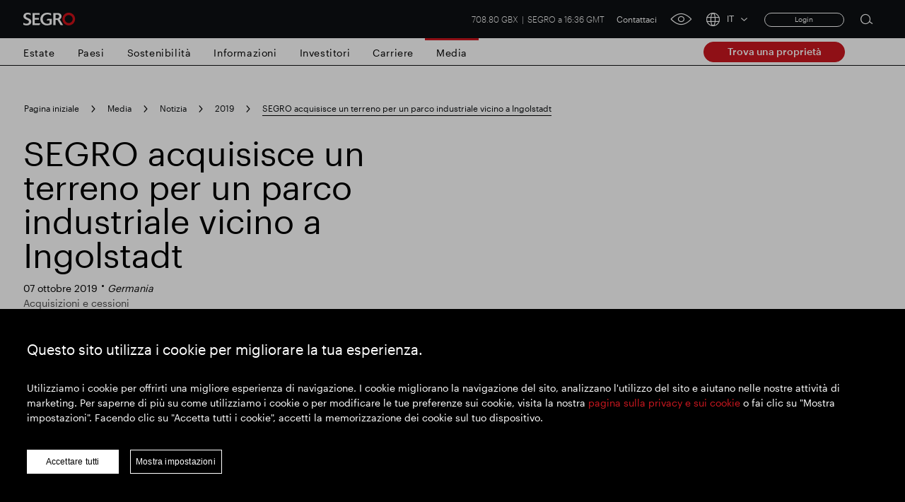

--- FILE ---
content_type: text/html; charset=utf-8
request_url: https://www.segro.com/it/media/comunicati-stampa-e-media/2019/71019-segro-acquisisce-un-terreno-per-un-parco-commerciale-vicino-a-ingolstadt
body_size: 36539
content:

<!DOCTYPE html>
<html lang="it">
<head><script type="text/javascript">window.NREUM||(NREUM={});NREUM.info = {"beacon":"bam.nr-data.net","errorBeacon":"bam.nr-data.net","licenseKey":"NRBR-b5fb9cb792900099a0e","applicationID":"1653444088","transactionName":"MQADYRYEChVQUxANXghKLGMnSiUURVkHCFQoABZGSywKAlRI","queueTime":0,"applicationTime":67,"agent":"","atts":""}</script><script type="text/javascript">(window.NREUM||(NREUM={})).init={privacy:{cookies_enabled:true},ajax:{deny_list:["bam.nr-data.net"]},feature_flags:["soft_nav"],distributed_tracing:{enabled:true}};(window.NREUM||(NREUM={})).loader_config={agentID:"1835118100",accountID:"6875460",trustKey:"1460394",xpid:"Ug4AVFJVCBABUlRRAwUDVlwJ",licenseKey:"NRBR-b5fb9cb792900099a0e",applicationID:"1653444088",browserID:"1835118100"};;/*! For license information please see nr-loader-spa-1.303.0.min.js.LICENSE.txt */
(()=>{var e,t,r={384:(e,t,r)=>{"use strict";r.d(t,{NT:()=>s,US:()=>d,Zm:()=>a,bQ:()=>u,dV:()=>c,pV:()=>l});var n=r(6154),i=r(1863),o=r(1910);const s={beacon:"bam.nr-data.net",errorBeacon:"bam.nr-data.net"};function a(){return n.gm.NREUM||(n.gm.NREUM={}),void 0===n.gm.newrelic&&(n.gm.newrelic=n.gm.NREUM),n.gm.NREUM}function c(){let e=a();return e.o||(e.o={ST:n.gm.setTimeout,SI:n.gm.setImmediate||n.gm.setInterval,CT:n.gm.clearTimeout,XHR:n.gm.XMLHttpRequest,REQ:n.gm.Request,EV:n.gm.Event,PR:n.gm.Promise,MO:n.gm.MutationObserver,FETCH:n.gm.fetch,WS:n.gm.WebSocket},(0,o.i)(...Object.values(e.o))),e}function u(e,t){let r=a();r.initializedAgents??={},t.initializedAt={ms:(0,i.t)(),date:new Date},r.initializedAgents[e]=t}function d(e,t){a()[e]=t}function l(){return function(){let e=a();const t=e.info||{};e.info={beacon:s.beacon,errorBeacon:s.errorBeacon,...t}}(),function(){let e=a();const t=e.init||{};e.init={...t}}(),c(),function(){let e=a();const t=e.loader_config||{};e.loader_config={...t}}(),a()}},782:(e,t,r)=>{"use strict";r.d(t,{T:()=>n});const n=r(860).K7.pageViewTiming},860:(e,t,r)=>{"use strict";r.d(t,{$J:()=>d,K7:()=>c,P3:()=>u,XX:()=>i,Yy:()=>a,df:()=>o,qY:()=>n,v4:()=>s});const n="events",i="jserrors",o="browser/blobs",s="rum",a="browser/logs",c={ajax:"ajax",genericEvents:"generic_events",jserrors:i,logging:"logging",metrics:"metrics",pageAction:"page_action",pageViewEvent:"page_view_event",pageViewTiming:"page_view_timing",sessionReplay:"session_replay",sessionTrace:"session_trace",softNav:"soft_navigations",spa:"spa"},u={[c.pageViewEvent]:1,[c.pageViewTiming]:2,[c.metrics]:3,[c.jserrors]:4,[c.spa]:5,[c.ajax]:6,[c.sessionTrace]:7,[c.softNav]:8,[c.sessionReplay]:9,[c.logging]:10,[c.genericEvents]:11},d={[c.pageViewEvent]:s,[c.pageViewTiming]:n,[c.ajax]:n,[c.spa]:n,[c.softNav]:n,[c.metrics]:i,[c.jserrors]:i,[c.sessionTrace]:o,[c.sessionReplay]:o,[c.logging]:a,[c.genericEvents]:"ins"}},944:(e,t,r)=>{"use strict";r.d(t,{R:()=>i});var n=r(3241);function i(e,t){"function"==typeof console.debug&&(console.debug("New Relic Warning: https://github.com/newrelic/newrelic-browser-agent/blob/main/docs/warning-codes.md#".concat(e),t),(0,n.W)({agentIdentifier:null,drained:null,type:"data",name:"warn",feature:"warn",data:{code:e,secondary:t}}))}},993:(e,t,r)=>{"use strict";r.d(t,{A$:()=>o,ET:()=>s,TZ:()=>a,p_:()=>i});var n=r(860);const i={ERROR:"ERROR",WARN:"WARN",INFO:"INFO",DEBUG:"DEBUG",TRACE:"TRACE"},o={OFF:0,ERROR:1,WARN:2,INFO:3,DEBUG:4,TRACE:5},s="log",a=n.K7.logging},1687:(e,t,r)=>{"use strict";r.d(t,{Ak:()=>u,Ze:()=>f,x3:()=>d});var n=r(3241),i=r(7836),o=r(3606),s=r(860),a=r(2646);const c={};function u(e,t){const r={staged:!1,priority:s.P3[t]||0};l(e),c[e].get(t)||c[e].set(t,r)}function d(e,t){e&&c[e]&&(c[e].get(t)&&c[e].delete(t),p(e,t,!1),c[e].size&&h(e))}function l(e){if(!e)throw new Error("agentIdentifier required");c[e]||(c[e]=new Map)}function f(e="",t="feature",r=!1){if(l(e),!e||!c[e].get(t)||r)return p(e,t);c[e].get(t).staged=!0,h(e)}function h(e){const t=Array.from(c[e]);t.every(([e,t])=>t.staged)&&(t.sort((e,t)=>e[1].priority-t[1].priority),t.forEach(([t])=>{c[e].delete(t),p(e,t)}))}function p(e,t,r=!0){const s=e?i.ee.get(e):i.ee,c=o.i.handlers;if(!s.aborted&&s.backlog&&c){if((0,n.W)({agentIdentifier:e,type:"lifecycle",name:"drain",feature:t}),r){const e=s.backlog[t],r=c[t];if(r){for(let t=0;e&&t<e.length;++t)g(e[t],r);Object.entries(r).forEach(([e,t])=>{Object.values(t||{}).forEach(t=>{t[0]?.on&&t[0]?.context()instanceof a.y&&t[0].on(e,t[1])})})}}s.isolatedBacklog||delete c[t],s.backlog[t]=null,s.emit("drain-"+t,[])}}function g(e,t){var r=e[1];Object.values(t[r]||{}).forEach(t=>{var r=e[0];if(t[0]===r){var n=t[1],i=e[3],o=e[2];n.apply(i,o)}})}},1741:(e,t,r)=>{"use strict";r.d(t,{W:()=>o});var n=r(944),i=r(4261);class o{#e(e,...t){if(this[e]!==o.prototype[e])return this[e](...t);(0,n.R)(35,e)}addPageAction(e,t){return this.#e(i.hG,e,t)}register(e){return this.#e(i.eY,e)}recordCustomEvent(e,t){return this.#e(i.fF,e,t)}setPageViewName(e,t){return this.#e(i.Fw,e,t)}setCustomAttribute(e,t,r){return this.#e(i.cD,e,t,r)}noticeError(e,t){return this.#e(i.o5,e,t)}setUserId(e){return this.#e(i.Dl,e)}setApplicationVersion(e){return this.#e(i.nb,e)}setErrorHandler(e){return this.#e(i.bt,e)}addRelease(e,t){return this.#e(i.k6,e,t)}log(e,t){return this.#e(i.$9,e,t)}start(){return this.#e(i.d3)}finished(e){return this.#e(i.BL,e)}recordReplay(){return this.#e(i.CH)}pauseReplay(){return this.#e(i.Tb)}addToTrace(e){return this.#e(i.U2,e)}setCurrentRouteName(e){return this.#e(i.PA,e)}interaction(e){return this.#e(i.dT,e)}wrapLogger(e,t,r){return this.#e(i.Wb,e,t,r)}measure(e,t){return this.#e(i.V1,e,t)}consent(e){return this.#e(i.Pv,e)}}},1863:(e,t,r)=>{"use strict";function n(){return Math.floor(performance.now())}r.d(t,{t:()=>n})},1910:(e,t,r)=>{"use strict";r.d(t,{i:()=>o});var n=r(944);const i=new Map;function o(...e){return e.every(e=>{if(i.has(e))return i.get(e);const t="function"==typeof e&&e.toString().includes("[native code]");return t||(0,n.R)(64,e?.name||e?.toString()),i.set(e,t),t})}},2555:(e,t,r)=>{"use strict";r.d(t,{D:()=>a,f:()=>s});var n=r(384),i=r(8122);const o={beacon:n.NT.beacon,errorBeacon:n.NT.errorBeacon,licenseKey:void 0,applicationID:void 0,sa:void 0,queueTime:void 0,applicationTime:void 0,ttGuid:void 0,user:void 0,account:void 0,product:void 0,extra:void 0,jsAttributes:{},userAttributes:void 0,atts:void 0,transactionName:void 0,tNamePlain:void 0};function s(e){try{return!!e.licenseKey&&!!e.errorBeacon&&!!e.applicationID}catch(e){return!1}}const a=e=>(0,i.a)(e,o)},2614:(e,t,r)=>{"use strict";r.d(t,{BB:()=>s,H3:()=>n,g:()=>u,iL:()=>c,tS:()=>a,uh:()=>i,wk:()=>o});const n="NRBA",i="SESSION",o=144e5,s=18e5,a={STARTED:"session-started",PAUSE:"session-pause",RESET:"session-reset",RESUME:"session-resume",UPDATE:"session-update"},c={SAME_TAB:"same-tab",CROSS_TAB:"cross-tab"},u={OFF:0,FULL:1,ERROR:2}},2646:(e,t,r)=>{"use strict";r.d(t,{y:()=>n});class n{constructor(e){this.contextId=e}}},2843:(e,t,r)=>{"use strict";r.d(t,{u:()=>i});var n=r(3878);function i(e,t=!1,r,i){(0,n.DD)("visibilitychange",function(){if(t)return void("hidden"===document.visibilityState&&e());e(document.visibilityState)},r,i)}},3241:(e,t,r)=>{"use strict";r.d(t,{W:()=>o});var n=r(6154);const i="newrelic";function o(e={}){try{n.gm.dispatchEvent(new CustomEvent(i,{detail:e}))}catch(e){}}},3304:(e,t,r)=>{"use strict";r.d(t,{A:()=>o});var n=r(7836);const i=()=>{const e=new WeakSet;return(t,r)=>{if("object"==typeof r&&null!==r){if(e.has(r))return;e.add(r)}return r}};function o(e){try{return JSON.stringify(e,i())??""}catch(e){try{n.ee.emit("internal-error",[e])}catch(e){}return""}}},3333:(e,t,r)=>{"use strict";r.d(t,{$v:()=>d,TZ:()=>n,Xh:()=>c,Zp:()=>i,kd:()=>u,mq:()=>a,nf:()=>s,qN:()=>o});const n=r(860).K7.genericEvents,i=["auxclick","click","copy","keydown","paste","scrollend"],o=["focus","blur"],s=4,a=1e3,c=2e3,u=["PageAction","UserAction","BrowserPerformance"],d={RESOURCES:"experimental.resources",REGISTER:"register"}},3434:(e,t,r)=>{"use strict";r.d(t,{Jt:()=>o,YM:()=>u});var n=r(7836),i=r(5607);const o="nr@original:".concat(i.W),s=50;var a=Object.prototype.hasOwnProperty,c=!1;function u(e,t){return e||(e=n.ee),r.inPlace=function(e,t,n,i,o){n||(n="");const s="-"===n.charAt(0);for(let a=0;a<t.length;a++){const c=t[a],u=e[c];l(u)||(e[c]=r(u,s?c+n:n,i,c,o))}},r.flag=o,r;function r(t,r,n,c,u){return l(t)?t:(r||(r=""),nrWrapper[o]=t,function(e,t,r){if(Object.defineProperty&&Object.keys)try{return Object.keys(e).forEach(function(r){Object.defineProperty(t,r,{get:function(){return e[r]},set:function(t){return e[r]=t,t}})}),t}catch(e){d([e],r)}for(var n in e)a.call(e,n)&&(t[n]=e[n])}(t,nrWrapper,e),nrWrapper);function nrWrapper(){var o,a,l,f;let h;try{a=this,o=[...arguments],l="function"==typeof n?n(o,a):n||{}}catch(t){d([t,"",[o,a,c],l],e)}i(r+"start",[o,a,c],l,u);const p=performance.now();let g;try{return f=t.apply(a,o),g=performance.now(),f}catch(e){throw g=performance.now(),i(r+"err",[o,a,e],l,u),h=e,h}finally{const e=g-p,t={start:p,end:g,duration:e,isLongTask:e>=s,methodName:c,thrownError:h};t.isLongTask&&i("long-task",[t,a],l,u),i(r+"end",[o,a,f],l,u)}}}function i(r,n,i,o){if(!c||t){var s=c;c=!0;try{e.emit(r,n,i,t,o)}catch(t){d([t,r,n,i],e)}c=s}}}function d(e,t){t||(t=n.ee);try{t.emit("internal-error",e)}catch(e){}}function l(e){return!(e&&"function"==typeof e&&e.apply&&!e[o])}},3606:(e,t,r)=>{"use strict";r.d(t,{i:()=>o});var n=r(9908);o.on=s;var i=o.handlers={};function o(e,t,r,o){s(o||n.d,i,e,t,r)}function s(e,t,r,i,o){o||(o="feature"),e||(e=n.d);var s=t[o]=t[o]||{};(s[r]=s[r]||[]).push([e,i])}},3738:(e,t,r)=>{"use strict";r.d(t,{He:()=>i,Kp:()=>a,Lc:()=>u,Rz:()=>d,TZ:()=>n,bD:()=>o,d3:()=>s,jx:()=>l,sl:()=>f,uP:()=>c});const n=r(860).K7.sessionTrace,i="bstResource",o="resource",s="-start",a="-end",c="fn"+s,u="fn"+a,d="pushState",l=1e3,f=3e4},3785:(e,t,r)=>{"use strict";r.d(t,{R:()=>c,b:()=>u});var n=r(9908),i=r(1863),o=r(860),s=r(8154),a=r(993);function c(e,t,r={},c=a.p_.INFO,u,d=(0,i.t)()){(0,n.p)(s.xV,["API/logging/".concat(c.toLowerCase(),"/called")],void 0,o.K7.metrics,e),(0,n.p)(a.ET,[d,t,r,c,u],void 0,o.K7.logging,e)}function u(e){return"string"==typeof e&&Object.values(a.p_).some(t=>t===e.toUpperCase().trim())}},3878:(e,t,r)=>{"use strict";function n(e,t){return{capture:e,passive:!1,signal:t}}function i(e,t,r=!1,i){window.addEventListener(e,t,n(r,i))}function o(e,t,r=!1,i){document.addEventListener(e,t,n(r,i))}r.d(t,{DD:()=>o,jT:()=>n,sp:()=>i})},3962:(e,t,r)=>{"use strict";r.d(t,{AM:()=>s,O2:()=>l,OV:()=>o,Qu:()=>f,TZ:()=>c,ih:()=>h,pP:()=>a,t1:()=>d,tC:()=>i,wD:()=>u});var n=r(860);const i=["click","keydown","submit"],o="popstate",s="api",a="initialPageLoad",c=n.K7.softNav,u=5e3,d=500,l={INITIAL_PAGE_LOAD:"",ROUTE_CHANGE:1,UNSPECIFIED:2},f={INTERACTION:1,AJAX:2,CUSTOM_END:3,CUSTOM_TRACER:4},h={IP:"in progress",PF:"pending finish",FIN:"finished",CAN:"cancelled"}},4234:(e,t,r)=>{"use strict";r.d(t,{W:()=>o});var n=r(7836),i=r(1687);class o{constructor(e,t){this.agentIdentifier=e,this.ee=n.ee.get(e),this.featureName=t,this.blocked=!1}deregisterDrain(){(0,i.x3)(this.agentIdentifier,this.featureName)}}},4261:(e,t,r)=>{"use strict";r.d(t,{$9:()=>d,BL:()=>c,CH:()=>p,Dl:()=>R,Fw:()=>w,PA:()=>v,Pl:()=>n,Pv:()=>A,Tb:()=>f,U2:()=>s,V1:()=>E,Wb:()=>T,bt:()=>y,cD:()=>b,d3:()=>x,dT:()=>u,eY:()=>g,fF:()=>h,hG:()=>o,hw:()=>i,k6:()=>a,nb:()=>m,o5:()=>l});const n="api-",i=n+"ixn-",o="addPageAction",s="addToTrace",a="addRelease",c="finished",u="interaction",d="log",l="noticeError",f="pauseReplay",h="recordCustomEvent",p="recordReplay",g="register",m="setApplicationVersion",v="setCurrentRouteName",b="setCustomAttribute",y="setErrorHandler",w="setPageViewName",R="setUserId",x="start",T="wrapLogger",E="measure",A="consent"},4387:(e,t,r)=>{"use strict";function n(e={}){return!(!e.id||!e.name)}function i(e){return"string"==typeof e&&e.trim().length<501||"number"==typeof e}function o(e,t){if(2!==t?.harvestEndpointVersion)return{};const r=t.agentRef.runtime.appMetadata.agents[0].entityGuid;return n(e)?{"mfe.id":e.id,"mfe.name":e.name,eventSource:e.eventSource,"parent.id":e.parent?.id||r}:{"entity.guid":r,appId:t.agentRef.info.applicationID}}r.d(t,{Ux:()=>o,c7:()=>n,yo:()=>i})},5205:(e,t,r)=>{"use strict";r.d(t,{j:()=>_});var n=r(384),i=r(1741);var o=r(2555),s=r(3333);const a=e=>{if(!e||"string"!=typeof e)return!1;try{document.createDocumentFragment().querySelector(e)}catch{return!1}return!0};var c=r(2614),u=r(944),d=r(8122);const l="[data-nr-mask]",f=e=>(0,d.a)(e,(()=>{const e={feature_flags:[],experimental:{allow_registered_children:!1,resources:!1},mask_selector:"*",block_selector:"[data-nr-block]",mask_input_options:{color:!1,date:!1,"datetime-local":!1,email:!1,month:!1,number:!1,range:!1,search:!1,tel:!1,text:!1,time:!1,url:!1,week:!1,textarea:!1,select:!1,password:!0}};return{ajax:{deny_list:void 0,block_internal:!0,enabled:!0,autoStart:!0},api:{get allow_registered_children(){return e.feature_flags.includes(s.$v.REGISTER)||e.experimental.allow_registered_children},set allow_registered_children(t){e.experimental.allow_registered_children=t},duplicate_registered_data:!1},browser_consent_mode:{enabled:!1},distributed_tracing:{enabled:void 0,exclude_newrelic_header:void 0,cors_use_newrelic_header:void 0,cors_use_tracecontext_headers:void 0,allowed_origins:void 0},get feature_flags(){return e.feature_flags},set feature_flags(t){e.feature_flags=t},generic_events:{enabled:!0,autoStart:!0},harvest:{interval:30},jserrors:{enabled:!0,autoStart:!0},logging:{enabled:!0,autoStart:!0},metrics:{enabled:!0,autoStart:!0},obfuscate:void 0,page_action:{enabled:!0},page_view_event:{enabled:!0,autoStart:!0},page_view_timing:{enabled:!0,autoStart:!0},performance:{capture_marks:!1,capture_measures:!1,capture_detail:!0,resources:{get enabled(){return e.feature_flags.includes(s.$v.RESOURCES)||e.experimental.resources},set enabled(t){e.experimental.resources=t},asset_types:[],first_party_domains:[],ignore_newrelic:!0}},privacy:{cookies_enabled:!0},proxy:{assets:void 0,beacon:void 0},session:{expiresMs:c.wk,inactiveMs:c.BB},session_replay:{autoStart:!0,enabled:!1,preload:!1,sampling_rate:10,error_sampling_rate:100,collect_fonts:!1,inline_images:!1,fix_stylesheets:!0,mask_all_inputs:!0,get mask_text_selector(){return e.mask_selector},set mask_text_selector(t){a(t)?e.mask_selector="".concat(t,",").concat(l):""===t||null===t?e.mask_selector=l:(0,u.R)(5,t)},get block_class(){return"nr-block"},get ignore_class(){return"nr-ignore"},get mask_text_class(){return"nr-mask"},get block_selector(){return e.block_selector},set block_selector(t){a(t)?e.block_selector+=",".concat(t):""!==t&&(0,u.R)(6,t)},get mask_input_options(){return e.mask_input_options},set mask_input_options(t){t&&"object"==typeof t?e.mask_input_options={...t,password:!0}:(0,u.R)(7,t)}},session_trace:{enabled:!0,autoStart:!0},soft_navigations:{enabled:!0,autoStart:!0},spa:{enabled:!0,autoStart:!0},ssl:void 0,user_actions:{enabled:!0,elementAttributes:["id","className","tagName","type"]}}})());var h=r(6154),p=r(9324);let g=0;const m={buildEnv:p.F3,distMethod:p.Xs,version:p.xv,originTime:h.WN},v={consented:!1},b={appMetadata:{},get consented(){return this.session?.state?.consent||v.consented},set consented(e){v.consented=e},customTransaction:void 0,denyList:void 0,disabled:!1,harvester:void 0,isolatedBacklog:!1,isRecording:!1,loaderType:void 0,maxBytes:3e4,obfuscator:void 0,onerror:void 0,ptid:void 0,releaseIds:{},session:void 0,timeKeeper:void 0,registeredEntities:[],jsAttributesMetadata:{bytes:0},get harvestCount(){return++g}},y=e=>{const t=(0,d.a)(e,b),r=Object.keys(m).reduce((e,t)=>(e[t]={value:m[t],writable:!1,configurable:!0,enumerable:!0},e),{});return Object.defineProperties(t,r)};var w=r(5701);const R=e=>{const t=e.startsWith("http");e+="/",r.p=t?e:"https://"+e};var x=r(7836),T=r(3241);const E={accountID:void 0,trustKey:void 0,agentID:void 0,licenseKey:void 0,applicationID:void 0,xpid:void 0},A=e=>(0,d.a)(e,E),S=new Set;function _(e,t={},r,s){let{init:a,info:c,loader_config:u,runtime:d={},exposed:l=!0}=t;if(!c){const e=(0,n.pV)();a=e.init,c=e.info,u=e.loader_config}e.init=f(a||{}),e.loader_config=A(u||{}),c.jsAttributes??={},h.bv&&(c.jsAttributes.isWorker=!0),e.info=(0,o.D)(c);const p=e.init,g=[c.beacon,c.errorBeacon];S.has(e.agentIdentifier)||(p.proxy.assets&&(R(p.proxy.assets),g.push(p.proxy.assets)),p.proxy.beacon&&g.push(p.proxy.beacon),e.beacons=[...g],function(e){const t=(0,n.pV)();Object.getOwnPropertyNames(i.W.prototype).forEach(r=>{const n=i.W.prototype[r];if("function"!=typeof n||"constructor"===n)return;let o=t[r];e[r]&&!1!==e.exposed&&"micro-agent"!==e.runtime?.loaderType&&(t[r]=(...t)=>{const n=e[r](...t);return o?o(...t):n})})}(e),(0,n.US)("activatedFeatures",w.B),e.runSoftNavOverSpa&&=!0===p.soft_navigations.enabled&&p.feature_flags.includes("soft_nav")),d.denyList=[...p.ajax.deny_list||[],...p.ajax.block_internal?g:[]],d.ptid=e.agentIdentifier,d.loaderType=r,e.runtime=y(d),S.has(e.agentIdentifier)||(e.ee=x.ee.get(e.agentIdentifier),e.exposed=l,(0,T.W)({agentIdentifier:e.agentIdentifier,drained:!!w.B?.[e.agentIdentifier],type:"lifecycle",name:"initialize",feature:void 0,data:e.config})),S.add(e.agentIdentifier)}},5270:(e,t,r)=>{"use strict";r.d(t,{Aw:()=>s,SR:()=>o,rF:()=>a});var n=r(384),i=r(7767);function o(e){return!!(0,n.dV)().o.MO&&(0,i.V)(e)&&!0===e?.session_trace.enabled}function s(e){return!0===e?.session_replay.preload&&o(e)}function a(e,t){try{if("string"==typeof t?.type){if("password"===t.type.toLowerCase())return"*".repeat(e?.length||0);if(void 0!==t?.dataset?.nrUnmask||t?.classList?.contains("nr-unmask"))return e}}catch(e){}return"string"==typeof e?e.replace(/[\S]/g,"*"):"*".repeat(e?.length||0)}},5289:(e,t,r)=>{"use strict";r.d(t,{GG:()=>o,Qr:()=>a,sB:()=>s});var n=r(3878);function i(){return"undefined"==typeof document||"complete"===document.readyState}function o(e,t){if(i())return e();(0,n.sp)("load",e,t)}function s(e){if(i())return e();(0,n.DD)("DOMContentLoaded",e)}function a(e){if(i())return e();(0,n.sp)("popstate",e)}},5607:(e,t,r)=>{"use strict";r.d(t,{W:()=>n});const n=(0,r(9566).bz)()},5701:(e,t,r)=>{"use strict";r.d(t,{B:()=>o,t:()=>s});var n=r(3241);const i=new Set,o={};function s(e,t){const r=t.agentIdentifier;o[r]??={},e&&"object"==typeof e&&(i.has(r)||(t.ee.emit("rumresp",[e]),o[r]=e,i.add(r),(0,n.W)({agentIdentifier:r,loaded:!0,drained:!0,type:"lifecycle",name:"load",feature:void 0,data:e})))}},6154:(e,t,r)=>{"use strict";r.d(t,{A4:()=>a,OF:()=>d,RI:()=>i,WN:()=>h,bv:()=>o,gm:()=>s,lR:()=>f,m:()=>u,mw:()=>c,sb:()=>l});var n=r(1863);const i="undefined"!=typeof window&&!!window.document,o="undefined"!=typeof WorkerGlobalScope&&("undefined"!=typeof self&&self instanceof WorkerGlobalScope&&self.navigator instanceof WorkerNavigator||"undefined"!=typeof globalThis&&globalThis instanceof WorkerGlobalScope&&globalThis.navigator instanceof WorkerNavigator),s=i?window:"undefined"!=typeof WorkerGlobalScope&&("undefined"!=typeof self&&self instanceof WorkerGlobalScope&&self||"undefined"!=typeof globalThis&&globalThis instanceof WorkerGlobalScope&&globalThis),a="complete"===s?.document?.readyState,c=Boolean("hidden"===s?.document?.visibilityState),u=""+s?.location,d=/iPad|iPhone|iPod/.test(s.navigator?.userAgent),l=d&&"undefined"==typeof SharedWorker,f=(()=>{const e=s.navigator?.userAgent?.match(/Firefox[/\s](\d+\.\d+)/);return Array.isArray(e)&&e.length>=2?+e[1]:0})(),h=Date.now()-(0,n.t)()},6344:(e,t,r)=>{"use strict";r.d(t,{BB:()=>d,Qb:()=>l,TZ:()=>i,Ug:()=>s,Vh:()=>o,_s:()=>a,bc:()=>u,yP:()=>c});var n=r(2614);const i=r(860).K7.sessionReplay,o="errorDuringReplay",s=.12,a={DomContentLoaded:0,Load:1,FullSnapshot:2,IncrementalSnapshot:3,Meta:4,Custom:5},c={[n.g.ERROR]:15e3,[n.g.FULL]:3e5,[n.g.OFF]:0},u={RESET:{message:"Session was reset",sm:"Reset"},IMPORT:{message:"Recorder failed to import",sm:"Import"},TOO_MANY:{message:"429: Too Many Requests",sm:"Too-Many"},TOO_BIG:{message:"Payload was too large",sm:"Too-Big"},CROSS_TAB:{message:"Session Entity was set to OFF on another tab",sm:"Cross-Tab"},ENTITLEMENTS:{message:"Session Replay is not allowed and will not be started",sm:"Entitlement"}},d=5e3,l={API:"api",RESUME:"resume",SWITCH_TO_FULL:"switchToFull",INITIALIZE:"initialize",PRELOAD:"preload"}},6389:(e,t,r)=>{"use strict";function n(e,t=500,r={}){const n=r?.leading||!1;let i;return(...r)=>{n&&void 0===i&&(e.apply(this,r),i=setTimeout(()=>{i=clearTimeout(i)},t)),n||(clearTimeout(i),i=setTimeout(()=>{e.apply(this,r)},t))}}function i(e){let t=!1;return(...r)=>{t||(t=!0,e.apply(this,r))}}r.d(t,{J:()=>i,s:()=>n})},6630:(e,t,r)=>{"use strict";r.d(t,{T:()=>n});const n=r(860).K7.pageViewEvent},6774:(e,t,r)=>{"use strict";r.d(t,{T:()=>n});const n=r(860).K7.jserrors},7295:(e,t,r)=>{"use strict";r.d(t,{Xv:()=>s,gX:()=>i,iW:()=>o});var n=[];function i(e){if(!e||o(e))return!1;if(0===n.length)return!0;for(var t=0;t<n.length;t++){var r=n[t];if("*"===r.hostname)return!1;if(a(r.hostname,e.hostname)&&c(r.pathname,e.pathname))return!1}return!0}function o(e){return void 0===e.hostname}function s(e){if(n=[],e&&e.length)for(var t=0;t<e.length;t++){let r=e[t];if(!r)continue;0===r.indexOf("http://")?r=r.substring(7):0===r.indexOf("https://")&&(r=r.substring(8));const i=r.indexOf("/");let o,s;i>0?(o=r.substring(0,i),s=r.substring(i)):(o=r,s="");let[a]=o.split(":");n.push({hostname:a,pathname:s})}}function a(e,t){return!(e.length>t.length)&&t.indexOf(e)===t.length-e.length}function c(e,t){return 0===e.indexOf("/")&&(e=e.substring(1)),0===t.indexOf("/")&&(t=t.substring(1)),""===e||e===t}},7378:(e,t,r)=>{"use strict";r.d(t,{$p:()=>x,BR:()=>b,Kp:()=>R,L3:()=>y,Lc:()=>c,NC:()=>o,SG:()=>d,TZ:()=>i,U6:()=>p,UT:()=>m,d3:()=>w,dT:()=>f,e5:()=>E,gx:()=>v,l9:()=>l,oW:()=>h,op:()=>g,rw:()=>u,tH:()=>A,uP:()=>a,wW:()=>T,xq:()=>s});var n=r(384);const i=r(860).K7.spa,o=["click","submit","keypress","keydown","keyup","change"],s=999,a="fn-start",c="fn-end",u="cb-start",d="api-ixn-",l="remaining",f="interaction",h="spaNode",p="jsonpNode",g="fetch-start",m="fetch-done",v="fetch-body-",b="jsonp-end",y=(0,n.dV)().o.ST,w="-start",R="-end",x="-body",T="cb"+R,E="jsTime",A="fetch"},7485:(e,t,r)=>{"use strict";r.d(t,{D:()=>i});var n=r(6154);function i(e){if(0===(e||"").indexOf("data:"))return{protocol:"data"};try{const t=new URL(e,location.href),r={port:t.port,hostname:t.hostname,pathname:t.pathname,search:t.search,protocol:t.protocol.slice(0,t.protocol.indexOf(":")),sameOrigin:t.protocol===n.gm?.location?.protocol&&t.host===n.gm?.location?.host};return r.port&&""!==r.port||("http:"===t.protocol&&(r.port="80"),"https:"===t.protocol&&(r.port="443")),r.pathname&&""!==r.pathname?r.pathname.startsWith("/")||(r.pathname="/".concat(r.pathname)):r.pathname="/",r}catch(e){return{}}}},7699:(e,t,r)=>{"use strict";r.d(t,{It:()=>o,KC:()=>a,No:()=>i,qh:()=>s});var n=r(860);const i=16e3,o=1e6,s="SESSION_ERROR",a={[n.K7.logging]:!0,[n.K7.genericEvents]:!1,[n.K7.jserrors]:!1,[n.K7.ajax]:!1}},7767:(e,t,r)=>{"use strict";r.d(t,{V:()=>i});var n=r(6154);const i=e=>n.RI&&!0===e?.privacy.cookies_enabled},7836:(e,t,r)=>{"use strict";r.d(t,{P:()=>a,ee:()=>c});var n=r(384),i=r(8990),o=r(2646),s=r(5607);const a="nr@context:".concat(s.W),c=function e(t,r){var n={},s={},d={},l=!1;try{l=16===r.length&&u.initializedAgents?.[r]?.runtime.isolatedBacklog}catch(e){}var f={on:p,addEventListener:p,removeEventListener:function(e,t){var r=n[e];if(!r)return;for(var i=0;i<r.length;i++)r[i]===t&&r.splice(i,1)},emit:function(e,r,n,i,o){!1!==o&&(o=!0);if(c.aborted&&!i)return;t&&o&&t.emit(e,r,n);var a=h(n);g(e).forEach(e=>{e.apply(a,r)});var u=v()[s[e]];u&&u.push([f,e,r,a]);return a},get:m,listeners:g,context:h,buffer:function(e,t){const r=v();if(t=t||"feature",f.aborted)return;Object.entries(e||{}).forEach(([e,n])=>{s[n]=t,t in r||(r[t]=[])})},abort:function(){f._aborted=!0,Object.keys(f.backlog).forEach(e=>{delete f.backlog[e]})},isBuffering:function(e){return!!v()[s[e]]},debugId:r,backlog:l?{}:t&&"object"==typeof t.backlog?t.backlog:{},isolatedBacklog:l};return Object.defineProperty(f,"aborted",{get:()=>{let e=f._aborted||!1;return e||(t&&(e=t.aborted),e)}}),f;function h(e){return e&&e instanceof o.y?e:e?(0,i.I)(e,a,()=>new o.y(a)):new o.y(a)}function p(e,t){n[e]=g(e).concat(t)}function g(e){return n[e]||[]}function m(t){return d[t]=d[t]||e(f,t)}function v(){return f.backlog}}(void 0,"globalEE"),u=(0,n.Zm)();u.ee||(u.ee=c)},8122:(e,t,r)=>{"use strict";r.d(t,{a:()=>i});var n=r(944);function i(e,t){try{if(!e||"object"!=typeof e)return(0,n.R)(3);if(!t||"object"!=typeof t)return(0,n.R)(4);const r=Object.create(Object.getPrototypeOf(t),Object.getOwnPropertyDescriptors(t)),o=0===Object.keys(r).length?e:r;for(let s in o)if(void 0!==e[s])try{if(null===e[s]){r[s]=null;continue}Array.isArray(e[s])&&Array.isArray(t[s])?r[s]=Array.from(new Set([...e[s],...t[s]])):"object"==typeof e[s]&&"object"==typeof t[s]?r[s]=i(e[s],t[s]):r[s]=e[s]}catch(e){r[s]||(0,n.R)(1,e)}return r}catch(e){(0,n.R)(2,e)}}},8139:(e,t,r)=>{"use strict";r.d(t,{u:()=>f});var n=r(7836),i=r(3434),o=r(8990),s=r(6154);const a={},c=s.gm.XMLHttpRequest,u="addEventListener",d="removeEventListener",l="nr@wrapped:".concat(n.P);function f(e){var t=function(e){return(e||n.ee).get("events")}(e);if(a[t.debugId]++)return t;a[t.debugId]=1;var r=(0,i.YM)(t,!0);function f(e){r.inPlace(e,[u,d],"-",p)}function p(e,t){return e[1]}return"getPrototypeOf"in Object&&(s.RI&&h(document,f),c&&h(c.prototype,f),h(s.gm,f)),t.on(u+"-start",function(e,t){var n=e[1];if(null!==n&&("function"==typeof n||"object"==typeof n)&&"newrelic"!==e[0]){var i=(0,o.I)(n,l,function(){var e={object:function(){if("function"!=typeof n.handleEvent)return;return n.handleEvent.apply(n,arguments)},function:n}[typeof n];return e?r(e,"fn-",null,e.name||"anonymous"):n});this.wrapped=e[1]=i}}),t.on(d+"-start",function(e){e[1]=this.wrapped||e[1]}),t}function h(e,t,...r){let n=e;for(;"object"==typeof n&&!Object.prototype.hasOwnProperty.call(n,u);)n=Object.getPrototypeOf(n);n&&t(n,...r)}},8154:(e,t,r)=>{"use strict";r.d(t,{z_:()=>o,XG:()=>a,TZ:()=>n,rs:()=>i,xV:()=>s});r(6154),r(9566),r(384);const n=r(860).K7.metrics,i="sm",o="cm",s="storeSupportabilityMetrics",a="storeEventMetrics"},8374:(e,t,r)=>{r.nc=(()=>{try{return document?.currentScript?.nonce}catch(e){}return""})()},8990:(e,t,r)=>{"use strict";r.d(t,{I:()=>i});var n=Object.prototype.hasOwnProperty;function i(e,t,r){if(n.call(e,t))return e[t];var i=r();if(Object.defineProperty&&Object.keys)try{return Object.defineProperty(e,t,{value:i,writable:!0,enumerable:!1}),i}catch(e){}return e[t]=i,i}},9300:(e,t,r)=>{"use strict";r.d(t,{T:()=>n});const n=r(860).K7.ajax},9324:(e,t,r)=>{"use strict";r.d(t,{AJ:()=>s,F3:()=>i,Xs:()=>o,Yq:()=>a,xv:()=>n});const n="1.303.0",i="PROD",o="CDN",s="@newrelic/rrweb",a="1.0.1"},9566:(e,t,r)=>{"use strict";r.d(t,{LA:()=>a,ZF:()=>c,bz:()=>s,el:()=>u});var n=r(6154);const i="xxxxxxxx-xxxx-4xxx-yxxx-xxxxxxxxxxxx";function o(e,t){return e?15&e[t]:16*Math.random()|0}function s(){const e=n.gm?.crypto||n.gm?.msCrypto;let t,r=0;return e&&e.getRandomValues&&(t=e.getRandomValues(new Uint8Array(30))),i.split("").map(e=>"x"===e?o(t,r++).toString(16):"y"===e?(3&o()|8).toString(16):e).join("")}function a(e){const t=n.gm?.crypto||n.gm?.msCrypto;let r,i=0;t&&t.getRandomValues&&(r=t.getRandomValues(new Uint8Array(e)));const s=[];for(var a=0;a<e;a++)s.push(o(r,i++).toString(16));return s.join("")}function c(){return a(16)}function u(){return a(32)}},9908:(e,t,r)=>{"use strict";r.d(t,{d:()=>n,p:()=>i});var n=r(7836).ee.get("handle");function i(e,t,r,i,o){o?(o.buffer([e],i),o.emit(e,t,r)):(n.buffer([e],i),n.emit(e,t,r))}}},n={};function i(e){var t=n[e];if(void 0!==t)return t.exports;var o=n[e]={exports:{}};return r[e](o,o.exports,i),o.exports}i.m=r,i.d=(e,t)=>{for(var r in t)i.o(t,r)&&!i.o(e,r)&&Object.defineProperty(e,r,{enumerable:!0,get:t[r]})},i.f={},i.e=e=>Promise.all(Object.keys(i.f).reduce((t,r)=>(i.f[r](e,t),t),[])),i.u=e=>({212:"nr-spa-compressor",249:"nr-spa-recorder",478:"nr-spa"}[e]+"-1.303.0.min.js"),i.o=(e,t)=>Object.prototype.hasOwnProperty.call(e,t),e={},t="NRBA-1.303.0.PROD:",i.l=(r,n,o,s)=>{if(e[r])e[r].push(n);else{var a,c;if(void 0!==o)for(var u=document.getElementsByTagName("script"),d=0;d<u.length;d++){var l=u[d];if(l.getAttribute("src")==r||l.getAttribute("data-webpack")==t+o){a=l;break}}if(!a){c=!0;var f={478:"sha512-Q1pLqcoiNmLHv0rtq3wFkJBA3kofBdRJl0ExDl0mTuAoCBd0qe/1J0XWrDlQKuNlUryL6aZfVkAMPLmoikWIoQ==",249:"sha512-695ZzudsxlMtHKnpDNvkMlJd3tdMtY03IQKVCw9SX12tjUC+f7Nrx5tnWO72Vg9RFf6DSY6wVmM3cEkRM12kkQ==",212:"sha512-18Gx1wIBsppcn0AnKFhwgw4IciNgFxiw3J74W393Ape+wtg4hlg7t6SBKsIE/Dk/tfl2yltgcgBFvYRs283AFg=="};(a=document.createElement("script")).charset="utf-8",i.nc&&a.setAttribute("nonce",i.nc),a.setAttribute("data-webpack",t+o),a.src=r,0!==a.src.indexOf(window.location.origin+"/")&&(a.crossOrigin="anonymous"),f[s]&&(a.integrity=f[s])}e[r]=[n];var h=(t,n)=>{a.onerror=a.onload=null,clearTimeout(p);var i=e[r];if(delete e[r],a.parentNode&&a.parentNode.removeChild(a),i&&i.forEach(e=>e(n)),t)return t(n)},p=setTimeout(h.bind(null,void 0,{type:"timeout",target:a}),12e4);a.onerror=h.bind(null,a.onerror),a.onload=h.bind(null,a.onload),c&&document.head.appendChild(a)}},i.r=e=>{"undefined"!=typeof Symbol&&Symbol.toStringTag&&Object.defineProperty(e,Symbol.toStringTag,{value:"Module"}),Object.defineProperty(e,"__esModule",{value:!0})},i.p="https://js-agent.newrelic.com/",(()=>{var e={38:0,788:0};i.f.j=(t,r)=>{var n=i.o(e,t)?e[t]:void 0;if(0!==n)if(n)r.push(n[2]);else{var o=new Promise((r,i)=>n=e[t]=[r,i]);r.push(n[2]=o);var s=i.p+i.u(t),a=new Error;i.l(s,r=>{if(i.o(e,t)&&(0!==(n=e[t])&&(e[t]=void 0),n)){var o=r&&("load"===r.type?"missing":r.type),s=r&&r.target&&r.target.src;a.message="Loading chunk "+t+" failed.\n("+o+": "+s+")",a.name="ChunkLoadError",a.type=o,a.request=s,n[1](a)}},"chunk-"+t,t)}};var t=(t,r)=>{var n,o,[s,a,c]=r,u=0;if(s.some(t=>0!==e[t])){for(n in a)i.o(a,n)&&(i.m[n]=a[n]);if(c)c(i)}for(t&&t(r);u<s.length;u++)o=s[u],i.o(e,o)&&e[o]&&e[o][0](),e[o]=0},r=self["webpackChunk:NRBA-1.303.0.PROD"]=self["webpackChunk:NRBA-1.303.0.PROD"]||[];r.forEach(t.bind(null,0)),r.push=t.bind(null,r.push.bind(r))})(),(()=>{"use strict";i(8374);var e=i(9566),t=i(1741);class r extends t.W{agentIdentifier=(0,e.LA)(16)}var n=i(860);const o=Object.values(n.K7);var s=i(5205);var a=i(9908),c=i(1863),u=i(4261),d=i(3241),l=i(944),f=i(5701),h=i(8154);function p(e,t,i,o){const s=o||i;!s||s[e]&&s[e]!==r.prototype[e]||(s[e]=function(){(0,a.p)(h.xV,["API/"+e+"/called"],void 0,n.K7.metrics,i.ee),(0,d.W)({agentIdentifier:i.agentIdentifier,drained:!!f.B?.[i.agentIdentifier],type:"data",name:"api",feature:u.Pl+e,data:{}});try{return t.apply(this,arguments)}catch(e){(0,l.R)(23,e)}})}function g(e,t,r,n,i){const o=e.info;null===r?delete o.jsAttributes[t]:o.jsAttributes[t]=r,(i||null===r)&&(0,a.p)(u.Pl+n,[(0,c.t)(),t,r],void 0,"session",e.ee)}var m=i(1687),v=i(4234),b=i(5289),y=i(6154),w=i(5270),R=i(7767),x=i(6389),T=i(7699);class E extends v.W{constructor(e,t){super(e.agentIdentifier,t),this.agentRef=e,this.abortHandler=void 0,this.featAggregate=void 0,this.loadedSuccessfully=void 0,this.onAggregateImported=new Promise(e=>{this.loadedSuccessfully=e}),this.deferred=Promise.resolve(),!1===e.init[this.featureName].autoStart?this.deferred=new Promise((t,r)=>{this.ee.on("manual-start-all",(0,x.J)(()=>{(0,m.Ak)(e.agentIdentifier,this.featureName),t()}))}):(0,m.Ak)(e.agentIdentifier,t)}importAggregator(e,t,r={}){if(this.featAggregate)return;const n=async()=>{let n;await this.deferred;try{if((0,R.V)(e.init)){const{setupAgentSession:t}=await i.e(478).then(i.bind(i,8766));n=t(e)}}catch(e){(0,l.R)(20,e),this.ee.emit("internal-error",[e]),(0,a.p)(T.qh,[e],void 0,this.featureName,this.ee)}try{if(!this.#t(this.featureName,n,e.init))return(0,m.Ze)(this.agentIdentifier,this.featureName),void this.loadedSuccessfully(!1);const{Aggregate:i}=await t();this.featAggregate=new i(e,r),e.runtime.harvester.initializedAggregates.push(this.featAggregate),this.loadedSuccessfully(!0)}catch(e){(0,l.R)(34,e),this.abortHandler?.(),(0,m.Ze)(this.agentIdentifier,this.featureName,!0),this.loadedSuccessfully(!1),this.ee&&this.ee.abort()}};y.RI?(0,b.GG)(()=>n(),!0):n()}#t(e,t,r){if(this.blocked)return!1;switch(e){case n.K7.sessionReplay:return(0,w.SR)(r)&&!!t;case n.K7.sessionTrace:return!!t;default:return!0}}}var A=i(6630),S=i(2614);class _ extends E{static featureName=A.T;constructor(e){var t;super(e,A.T),this.setupInspectionEvents(e.agentIdentifier),t=e,p(u.Fw,function(e,r){"string"==typeof e&&("/"!==e.charAt(0)&&(e="/"+e),t.runtime.customTransaction=(r||"http://custom.transaction")+e,(0,a.p)(u.Pl+u.Fw,[(0,c.t)()],void 0,void 0,t.ee))},t),this.importAggregator(e,()=>i.e(478).then(i.bind(i,1983)))}setupInspectionEvents(e){const t=(t,r)=>{t&&(0,d.W)({agentIdentifier:e,timeStamp:t.timeStamp,loaded:"complete"===t.target.readyState,type:"window",name:r,data:t.target.location+""})};(0,b.sB)(e=>{t(e,"DOMContentLoaded")}),(0,b.GG)(e=>{t(e,"load")}),(0,b.Qr)(e=>{t(e,"navigate")}),this.ee.on(S.tS.UPDATE,(t,r)=>{(0,d.W)({agentIdentifier:e,type:"lifecycle",name:"session",data:r})})}}var O=i(384);var N=i(2843),I=i(3878),P=i(782);class j extends E{static featureName=P.T;constructor(e){super(e,P.T),y.RI&&((0,N.u)(()=>(0,a.p)("docHidden",[(0,c.t)()],void 0,P.T,this.ee),!0),(0,I.sp)("pagehide",()=>(0,a.p)("winPagehide",[(0,c.t)()],void 0,P.T,this.ee)),this.importAggregator(e,()=>i.e(478).then(i.bind(i,9917))))}}class k extends E{static featureName=h.TZ;constructor(e){super(e,h.TZ),y.RI&&document.addEventListener("securitypolicyviolation",e=>{(0,a.p)(h.xV,["Generic/CSPViolation/Detected"],void 0,this.featureName,this.ee)}),this.importAggregator(e,()=>i.e(478).then(i.bind(i,6555)))}}var C=i(6774),L=i(3304);class H{constructor(e,t,r,n,i){this.name="UncaughtError",this.message="string"==typeof e?e:(0,L.A)(e),this.sourceURL=t,this.line=r,this.column=n,this.__newrelic=i}}function M(e){return U(e)?e:new H(void 0!==e?.message?e.message:e,e?.filename||e?.sourceURL,e?.lineno||e?.line,e?.colno||e?.col,e?.__newrelic,e?.cause)}function K(e){const t="Unhandled Promise Rejection: ";if(!e?.reason)return;if(U(e.reason)){try{e.reason.message.startsWith(t)||(e.reason.message=t+e.reason.message)}catch(e){}return M(e.reason)}const r=M(e.reason);return(r.message||"").startsWith(t)||(r.message=t+r.message),r}function D(e){if(e.error instanceof SyntaxError&&!/:\d+$/.test(e.error.stack?.trim())){const t=new H(e.message,e.filename,e.lineno,e.colno,e.error.__newrelic,e.cause);return t.name=SyntaxError.name,t}return U(e.error)?e.error:M(e)}function U(e){return e instanceof Error&&!!e.stack}function F(e,t,r,i,o=(0,c.t)()){"string"==typeof e&&(e=new Error(e)),(0,a.p)("err",[e,o,!1,t,r.runtime.isRecording,void 0,i],void 0,n.K7.jserrors,r.ee),(0,a.p)("uaErr",[],void 0,n.K7.genericEvents,r.ee)}var W=i(4387),B=i(993),V=i(3785);function G(e,{customAttributes:t={},level:r=B.p_.INFO}={},n,i,o=(0,c.t)()){(0,V.R)(n.ee,e,t,r,i,o)}function z(e,t,r,i,o=(0,c.t)()){(0,a.p)(u.Pl+u.hG,[o,e,t,i],void 0,n.K7.genericEvents,r.ee)}function Z(e,t,r,i,o=(0,c.t)()){const{start:s,end:d,customAttributes:f}=t||{},h={customAttributes:f||{}};if("object"!=typeof h.customAttributes||"string"!=typeof e||0===e.length)return void(0,l.R)(57);const p=(e,t)=>null==e?t:"number"==typeof e?e:e instanceof PerformanceMark?e.startTime:Number.NaN;if(h.start=p(s,0),h.end=p(d,o),Number.isNaN(h.start)||Number.isNaN(h.end))(0,l.R)(57);else{if(h.duration=h.end-h.start,!(h.duration<0))return(0,a.p)(u.Pl+u.V1,[h,e,i],void 0,n.K7.genericEvents,r.ee),h;(0,l.R)(58)}}function q(e,t={},r,i,o=(0,c.t)()){(0,a.p)(u.Pl+u.fF,[o,e,t,i],void 0,n.K7.genericEvents,r.ee)}function X(e){p(u.eY,function(t){return Y(e,t)},e)}function Y(e,t,r){const i={};(0,l.R)(54,"newrelic.register"),t||={},t.eventSource="MicroFrontendBrowserAgent",t.licenseKey||=e.info.licenseKey,t.blocked=!1,t.parent=r||{};let o=()=>{};const s=e.runtime.registeredEntities,u=s.find(({metadata:{target:{id:e,name:r}}})=>e===t.id);if(u)return u.metadata.target.name!==t.name&&(u.metadata.target.name=t.name),u;const d=e=>{t.blocked=!0,o=e};e.init.api.allow_registered_children||d((0,x.J)(()=>(0,l.R)(55))),(0,W.c7)(t)||d((0,x.J)(()=>(0,l.R)(48,t))),(0,W.yo)(t.id)&&(0,W.yo)(t.name)||d((0,x.J)(()=>(0,l.R)(48,t)));const f={addPageAction:(r,n={})=>m(z,[r,{...i,...n},e],t),log:(r,n={})=>m(G,[r,{...n,customAttributes:{...i,...n.customAttributes||{}}},e],t),measure:(r,n={})=>m(Z,[r,{...n,customAttributes:{...i,...n.customAttributes||{}}},e],t),noticeError:(r,n={})=>m(F,[r,{...i,...n},e],t),register:(t={})=>m(Y,[e,t],f.metadata.target),recordCustomEvent:(r,n={})=>m(q,[r,{...i,...n},e],t),setApplicationVersion:e=>g("application.version",e),setCustomAttribute:(e,t)=>g(e,t),setUserId:e=>g("enduser.id",e),metadata:{customAttributes:i,target:t}},p=()=>(t.blocked&&o(),t.blocked);p()||s.push(f);const g=(e,t)=>{p()||(i[e]=t)},m=(t,r,i)=>{if(p())return;const o=(0,c.t)();(0,a.p)(h.xV,["API/register/".concat(t.name,"/called")],void 0,n.K7.metrics,e.ee);try{return e.init.api.duplicate_registered_data&&"register"!==t.name&&t(...r,void 0,o),t(...r,i,o)}catch(e){(0,l.R)(50,e)}};return f}class J extends E{static featureName=C.T;constructor(e){var t;super(e,C.T),t=e,p(u.o5,(e,r)=>F(e,r,t),t),function(e){p(u.bt,function(t){e.runtime.onerror=t},e)}(e),function(e){let t=0;p(u.k6,function(e,r){++t>10||(this.runtime.releaseIds[e.slice(-200)]=(""+r).slice(-200))},e)}(e),X(e);try{this.removeOnAbort=new AbortController}catch(e){}this.ee.on("internal-error",(t,r)=>{this.abortHandler&&(0,a.p)("ierr",[M(t),(0,c.t)(),!0,{},e.runtime.isRecording,r],void 0,this.featureName,this.ee)}),y.gm.addEventListener("unhandledrejection",t=>{this.abortHandler&&(0,a.p)("err",[K(t),(0,c.t)(),!1,{unhandledPromiseRejection:1},e.runtime.isRecording],void 0,this.featureName,this.ee)},(0,I.jT)(!1,this.removeOnAbort?.signal)),y.gm.addEventListener("error",t=>{this.abortHandler&&(0,a.p)("err",[D(t),(0,c.t)(),!1,{},e.runtime.isRecording],void 0,this.featureName,this.ee)},(0,I.jT)(!1,this.removeOnAbort?.signal)),this.abortHandler=this.#r,this.importAggregator(e,()=>i.e(478).then(i.bind(i,2176)))}#r(){this.removeOnAbort?.abort(),this.abortHandler=void 0}}var Q=i(8990);let ee=1;function te(e){const t=typeof e;return!e||"object"!==t&&"function"!==t?-1:e===y.gm?0:(0,Q.I)(e,"nr@id",function(){return ee++})}function re(e){if("string"==typeof e&&e.length)return e.length;if("object"==typeof e){if("undefined"!=typeof ArrayBuffer&&e instanceof ArrayBuffer&&e.byteLength)return e.byteLength;if("undefined"!=typeof Blob&&e instanceof Blob&&e.size)return e.size;if(!("undefined"!=typeof FormData&&e instanceof FormData))try{return(0,L.A)(e).length}catch(e){return}}}var ne=i(8139),ie=i(7836),oe=i(3434);const se={},ae=["open","send"];function ce(e){var t=e||ie.ee;const r=function(e){return(e||ie.ee).get("xhr")}(t);if(void 0===y.gm.XMLHttpRequest)return r;if(se[r.debugId]++)return r;se[r.debugId]=1,(0,ne.u)(t);var n=(0,oe.YM)(r),i=y.gm.XMLHttpRequest,o=y.gm.MutationObserver,s=y.gm.Promise,a=y.gm.setInterval,c="readystatechange",u=["onload","onerror","onabort","onloadstart","onloadend","onprogress","ontimeout"],d=[],f=y.gm.XMLHttpRequest=function(e){const t=new i(e),o=r.context(t);try{r.emit("new-xhr",[t],o),t.addEventListener(c,(s=o,function(){var e=this;e.readyState>3&&!s.resolved&&(s.resolved=!0,r.emit("xhr-resolved",[],e)),n.inPlace(e,u,"fn-",b)}),(0,I.jT)(!1))}catch(e){(0,l.R)(15,e);try{r.emit("internal-error",[e])}catch(e){}}var s;return t};function h(e,t){n.inPlace(t,["onreadystatechange"],"fn-",b)}if(function(e,t){for(var r in e)t[r]=e[r]}(i,f),f.prototype=i.prototype,n.inPlace(f.prototype,ae,"-xhr-",b),r.on("send-xhr-start",function(e,t){h(e,t),function(e){d.push(e),o&&(p?p.then(v):a?a(v):(g=-g,m.data=g))}(t)}),r.on("open-xhr-start",h),o){var p=s&&s.resolve();if(!a&&!s){var g=1,m=document.createTextNode(g);new o(v).observe(m,{characterData:!0})}}else t.on("fn-end",function(e){e[0]&&e[0].type===c||v()});function v(){for(var e=0;e<d.length;e++)h(0,d[e]);d.length&&(d=[])}function b(e,t){return t}return r}var ue="fetch-",de=ue+"body-",le=["arrayBuffer","blob","json","text","formData"],fe=y.gm.Request,he=y.gm.Response,pe="prototype";const ge={};function me(e){const t=function(e){return(e||ie.ee).get("fetch")}(e);if(!(fe&&he&&y.gm.fetch))return t;if(ge[t.debugId]++)return t;function r(e,r,n){var i=e[r];"function"==typeof i&&(e[r]=function(){var e,r=[...arguments],o={};t.emit(n+"before-start",[r],o),o[ie.P]&&o[ie.P].dt&&(e=o[ie.P].dt);var s=i.apply(this,r);return t.emit(n+"start",[r,e],s),s.then(function(e){return t.emit(n+"end",[null,e],s),e},function(e){throw t.emit(n+"end",[e],s),e})})}return ge[t.debugId]=1,le.forEach(e=>{r(fe[pe],e,de),r(he[pe],e,de)}),r(y.gm,"fetch",ue),t.on(ue+"end",function(e,r){var n=this;if(r){var i=r.headers.get("content-length");null!==i&&(n.rxSize=i),t.emit(ue+"done",[null,r],n)}else t.emit(ue+"done",[e],n)}),t}var ve=i(7485);class be{constructor(e){this.agentRef=e}generateTracePayload(t){const r=this.agentRef.loader_config;if(!this.shouldGenerateTrace(t)||!r)return null;var n=(r.accountID||"").toString()||null,i=(r.agentID||"").toString()||null,o=(r.trustKey||"").toString()||null;if(!n||!i)return null;var s=(0,e.ZF)(),a=(0,e.el)(),c=Date.now(),u={spanId:s,traceId:a,timestamp:c};return(t.sameOrigin||this.isAllowedOrigin(t)&&this.useTraceContextHeadersForCors())&&(u.traceContextParentHeader=this.generateTraceContextParentHeader(s,a),u.traceContextStateHeader=this.generateTraceContextStateHeader(s,c,n,i,o)),(t.sameOrigin&&!this.excludeNewrelicHeader()||!t.sameOrigin&&this.isAllowedOrigin(t)&&this.useNewrelicHeaderForCors())&&(u.newrelicHeader=this.generateTraceHeader(s,a,c,n,i,o)),u}generateTraceContextParentHeader(e,t){return"00-"+t+"-"+e+"-01"}generateTraceContextStateHeader(e,t,r,n,i){return i+"@nr=0-1-"+r+"-"+n+"-"+e+"----"+t}generateTraceHeader(e,t,r,n,i,o){if(!("function"==typeof y.gm?.btoa))return null;var s={v:[0,1],d:{ty:"Browser",ac:n,ap:i,id:e,tr:t,ti:r}};return o&&n!==o&&(s.d.tk=o),btoa((0,L.A)(s))}shouldGenerateTrace(e){return this.agentRef.init?.distributed_tracing?.enabled&&this.isAllowedOrigin(e)}isAllowedOrigin(e){var t=!1;const r=this.agentRef.init?.distributed_tracing;if(e.sameOrigin)t=!0;else if(r?.allowed_origins instanceof Array)for(var n=0;n<r.allowed_origins.length;n++){var i=(0,ve.D)(r.allowed_origins[n]);if(e.hostname===i.hostname&&e.protocol===i.protocol&&e.port===i.port){t=!0;break}}return t}excludeNewrelicHeader(){var e=this.agentRef.init?.distributed_tracing;return!!e&&!!e.exclude_newrelic_header}useNewrelicHeaderForCors(){var e=this.agentRef.init?.distributed_tracing;return!!e&&!1!==e.cors_use_newrelic_header}useTraceContextHeadersForCors(){var e=this.agentRef.init?.distributed_tracing;return!!e&&!!e.cors_use_tracecontext_headers}}var ye=i(9300),we=i(7295);function Re(e){return"string"==typeof e?e:e instanceof(0,O.dV)().o.REQ?e.url:y.gm?.URL&&e instanceof URL?e.href:void 0}var xe=["load","error","abort","timeout"],Te=xe.length,Ee=(0,O.dV)().o.REQ,Ae=(0,O.dV)().o.XHR;const Se="X-NewRelic-App-Data";class _e extends E{static featureName=ye.T;constructor(e){super(e,ye.T),this.dt=new be(e),this.handler=(e,t,r,n)=>(0,a.p)(e,t,r,n,this.ee);try{const e={xmlhttprequest:"xhr",fetch:"fetch",beacon:"beacon"};y.gm?.performance?.getEntriesByType("resource").forEach(t=>{if(t.initiatorType in e&&0!==t.responseStatus){const r={status:t.responseStatus},i={rxSize:t.transferSize,duration:Math.floor(t.duration),cbTime:0};Oe(r,t.name),this.handler("xhr",[r,i,t.startTime,t.responseEnd,e[t.initiatorType]],void 0,n.K7.ajax)}})}catch(e){}me(this.ee),ce(this.ee),function(e,t,r,i){function o(e){var t=this;t.totalCbs=0,t.called=0,t.cbTime=0,t.end=E,t.ended=!1,t.xhrGuids={},t.lastSize=null,t.loadCaptureCalled=!1,t.params=this.params||{},t.metrics=this.metrics||{},t.latestLongtaskEnd=0,e.addEventListener("load",function(r){A(t,e)},(0,I.jT)(!1)),y.lR||e.addEventListener("progress",function(e){t.lastSize=e.loaded},(0,I.jT)(!1))}function s(e){this.params={method:e[0]},Oe(this,e[1]),this.metrics={}}function u(t,r){e.loader_config.xpid&&this.sameOrigin&&r.setRequestHeader("X-NewRelic-ID",e.loader_config.xpid);var n=i.generateTracePayload(this.parsedOrigin);if(n){var o=!1;n.newrelicHeader&&(r.setRequestHeader("newrelic",n.newrelicHeader),o=!0),n.traceContextParentHeader&&(r.setRequestHeader("traceparent",n.traceContextParentHeader),n.traceContextStateHeader&&r.setRequestHeader("tracestate",n.traceContextStateHeader),o=!0),o&&(this.dt=n)}}function d(e,r){var n=this.metrics,i=e[0],o=this;if(n&&i){var s=re(i);s&&(n.txSize=s)}this.startTime=(0,c.t)(),this.body=i,this.listener=function(e){try{"abort"!==e.type||o.loadCaptureCalled||(o.params.aborted=!0),("load"!==e.type||o.called===o.totalCbs&&(o.onloadCalled||"function"!=typeof r.onload)&&"function"==typeof o.end)&&o.end(r)}catch(e){try{t.emit("internal-error",[e])}catch(e){}}};for(var a=0;a<Te;a++)r.addEventListener(xe[a],this.listener,(0,I.jT)(!1))}function l(e,t,r){this.cbTime+=e,t?this.onloadCalled=!0:this.called+=1,this.called!==this.totalCbs||!this.onloadCalled&&"function"==typeof r.onload||"function"!=typeof this.end||this.end(r)}function f(e,t){var r=""+te(e)+!!t;this.xhrGuids&&!this.xhrGuids[r]&&(this.xhrGuids[r]=!0,this.totalCbs+=1)}function p(e,t){var r=""+te(e)+!!t;this.xhrGuids&&this.xhrGuids[r]&&(delete this.xhrGuids[r],this.totalCbs-=1)}function g(){this.endTime=(0,c.t)()}function m(e,r){r instanceof Ae&&"load"===e[0]&&t.emit("xhr-load-added",[e[1],e[2]],r)}function v(e,r){r instanceof Ae&&"load"===e[0]&&t.emit("xhr-load-removed",[e[1],e[2]],r)}function b(e,t,r){t instanceof Ae&&("onload"===r&&(this.onload=!0),("load"===(e[0]&&e[0].type)||this.onload)&&(this.xhrCbStart=(0,c.t)()))}function w(e,r){this.xhrCbStart&&t.emit("xhr-cb-time",[(0,c.t)()-this.xhrCbStart,this.onload,r],r)}function R(e){var t,r=e[1]||{};if("string"==typeof e[0]?0===(t=e[0]).length&&y.RI&&(t=""+y.gm.location.href):e[0]&&e[0].url?t=e[0].url:y.gm?.URL&&e[0]&&e[0]instanceof URL?t=e[0].href:"function"==typeof e[0].toString&&(t=e[0].toString()),"string"==typeof t&&0!==t.length){t&&(this.parsedOrigin=(0,ve.D)(t),this.sameOrigin=this.parsedOrigin.sameOrigin);var n=i.generateTracePayload(this.parsedOrigin);if(n&&(n.newrelicHeader||n.traceContextParentHeader))if(e[0]&&e[0].headers)a(e[0].headers,n)&&(this.dt=n);else{var o={};for(var s in r)o[s]=r[s];o.headers=new Headers(r.headers||{}),a(o.headers,n)&&(this.dt=n),e.length>1?e[1]=o:e.push(o)}}function a(e,t){var r=!1;return t.newrelicHeader&&(e.set("newrelic",t.newrelicHeader),r=!0),t.traceContextParentHeader&&(e.set("traceparent",t.traceContextParentHeader),t.traceContextStateHeader&&e.set("tracestate",t.traceContextStateHeader),r=!0),r}}function x(e,t){this.params={},this.metrics={},this.startTime=(0,c.t)(),this.dt=t,e.length>=1&&(this.target=e[0]),e.length>=2&&(this.opts=e[1]);var r=this.opts||{},n=this.target;Oe(this,Re(n));var i=(""+(n&&n instanceof Ee&&n.method||r.method||"GET")).toUpperCase();this.params.method=i,this.body=r.body,this.txSize=re(r.body)||0}function T(e,t){if(this.endTime=(0,c.t)(),this.params||(this.params={}),(0,we.iW)(this.params))return;let i;this.params.status=t?t.status:0,"string"==typeof this.rxSize&&this.rxSize.length>0&&(i=+this.rxSize);const o={txSize:this.txSize,rxSize:i,duration:(0,c.t)()-this.startTime};r("xhr",[this.params,o,this.startTime,this.endTime,"fetch"],this,n.K7.ajax)}function E(e){const t=this.params,i=this.metrics;if(!this.ended){this.ended=!0;for(let t=0;t<Te;t++)e.removeEventListener(xe[t],this.listener,!1);t.aborted||(0,we.iW)(t)||(i.duration=(0,c.t)()-this.startTime,this.loadCaptureCalled||4!==e.readyState?null==t.status&&(t.status=0):A(this,e),i.cbTime=this.cbTime,r("xhr",[t,i,this.startTime,this.endTime,"xhr"],this,n.K7.ajax))}}function A(e,r){e.params.status=r.status;var i=function(e,t){var r=e.responseType;return"json"===r&&null!==t?t:"arraybuffer"===r||"blob"===r||"json"===r?re(e.response):"text"===r||""===r||void 0===r?re(e.responseText):void 0}(r,e.lastSize);if(i&&(e.metrics.rxSize=i),e.sameOrigin&&r.getAllResponseHeaders().indexOf(Se)>=0){var o=r.getResponseHeader(Se);o&&((0,a.p)(h.rs,["Ajax/CrossApplicationTracing/Header/Seen"],void 0,n.K7.metrics,t),e.params.cat=o.split(", ").pop())}e.loadCaptureCalled=!0}t.on("new-xhr",o),t.on("open-xhr-start",s),t.on("open-xhr-end",u),t.on("send-xhr-start",d),t.on("xhr-cb-time",l),t.on("xhr-load-added",f),t.on("xhr-load-removed",p),t.on("xhr-resolved",g),t.on("addEventListener-end",m),t.on("removeEventListener-end",v),t.on("fn-end",w),t.on("fetch-before-start",R),t.on("fetch-start",x),t.on("fn-start",b),t.on("fetch-done",T)}(e,this.ee,this.handler,this.dt),this.importAggregator(e,()=>i.e(478).then(i.bind(i,3845)))}}function Oe(e,t){var r=(0,ve.D)(t),n=e.params||e;n.hostname=r.hostname,n.port=r.port,n.protocol=r.protocol,n.host=r.hostname+":"+r.port,n.pathname=r.pathname,e.parsedOrigin=r,e.sameOrigin=r.sameOrigin}const Ne={},Ie=["pushState","replaceState"];function Pe(e){const t=function(e){return(e||ie.ee).get("history")}(e);return!y.RI||Ne[t.debugId]++||(Ne[t.debugId]=1,(0,oe.YM)(t).inPlace(window.history,Ie,"-")),t}var je=i(3738);function ke(e){p(u.BL,function(t=Date.now()){const r=t-y.WN;r<0&&(0,l.R)(62,t),(0,a.p)(h.XG,[u.BL,{time:r}],void 0,n.K7.metrics,e.ee),e.addToTrace({name:u.BL,start:t,origin:"nr"}),(0,a.p)(u.Pl+u.hG,[r,u.BL],void 0,n.K7.genericEvents,e.ee)},e)}const{He:Ce,bD:Le,d3:He,Kp:Me,TZ:Ke,Lc:De,uP:Ue,Rz:Fe}=je;class We extends E{static featureName=Ke;constructor(e){var t;super(e,Ke),t=e,p(u.U2,function(e){if(!(e&&"object"==typeof e&&e.name&&e.start))return;const r={n:e.name,s:e.start-y.WN,e:(e.end||e.start)-y.WN,o:e.origin||"",t:"api"};r.s<0||r.e<0||r.e<r.s?(0,l.R)(61,{start:r.s,end:r.e}):(0,a.p)("bstApi",[r],void 0,n.K7.sessionTrace,t.ee)},t),ke(e);if(!(0,R.V)(e.init))return void this.deregisterDrain();const r=this.ee;let o;Pe(r),this.eventsEE=(0,ne.u)(r),this.eventsEE.on(Ue,function(e,t){this.bstStart=(0,c.t)()}),this.eventsEE.on(De,function(e,t){(0,a.p)("bst",[e[0],t,this.bstStart,(0,c.t)()],void 0,n.K7.sessionTrace,r)}),r.on(Fe+He,function(e){this.time=(0,c.t)(),this.startPath=location.pathname+location.hash}),r.on(Fe+Me,function(e){(0,a.p)("bstHist",[location.pathname+location.hash,this.startPath,this.time],void 0,n.K7.sessionTrace,r)});try{o=new PerformanceObserver(e=>{const t=e.getEntries();(0,a.p)(Ce,[t],void 0,n.K7.sessionTrace,r)}),o.observe({type:Le,buffered:!0})}catch(e){}this.importAggregator(e,()=>i.e(478).then(i.bind(i,6974)),{resourceObserver:o})}}var Be=i(6344);class Ve extends E{static featureName=Be.TZ;#n;recorder;constructor(e){var t;let r;super(e,Be.TZ),t=e,p(u.CH,function(){(0,a.p)(u.CH,[],void 0,n.K7.sessionReplay,t.ee)},t),function(e){p(u.Tb,function(){(0,a.p)(u.Tb,[],void 0,n.K7.sessionReplay,e.ee)},e)}(e);try{r=JSON.parse(localStorage.getItem("".concat(S.H3,"_").concat(S.uh)))}catch(e){}(0,w.SR)(e.init)&&this.ee.on(u.CH,()=>this.#i()),this.#o(r)&&this.importRecorder().then(e=>{e.startRecording(Be.Qb.PRELOAD,r?.sessionReplayMode)}),this.importAggregator(this.agentRef,()=>i.e(478).then(i.bind(i,6167)),this),this.ee.on("err",e=>{this.blocked||this.agentRef.runtime.isRecording&&(this.errorNoticed=!0,(0,a.p)(Be.Vh,[e],void 0,this.featureName,this.ee))})}#o(e){return e&&(e.sessionReplayMode===S.g.FULL||e.sessionReplayMode===S.g.ERROR)||(0,w.Aw)(this.agentRef.init)}importRecorder(){return this.recorder?Promise.resolve(this.recorder):(this.#n??=Promise.all([i.e(478),i.e(249)]).then(i.bind(i,4866)).then(({Recorder:e})=>(this.recorder=new e(this),this.recorder)).catch(e=>{throw this.ee.emit("internal-error",[e]),this.blocked=!0,e}),this.#n)}#i(){this.blocked||(this.featAggregate?this.featAggregate.mode!==S.g.FULL&&this.featAggregate.initializeRecording(S.g.FULL,!0,Be.Qb.API):this.importRecorder().then(()=>{this.recorder.startRecording(Be.Qb.API,S.g.FULL)}))}}var Ge=i(3962);function ze(e){const t=e.ee.get("tracer");function r(){}p(u.dT,function(e){return(new r).get("object"==typeof e?e:{})},e);const i=r.prototype={createTracer:function(r,i){var o={},s=this,d="function"==typeof i;return(0,a.p)(h.xV,["API/createTracer/called"],void 0,n.K7.metrics,e.ee),e.runSoftNavOverSpa||(0,a.p)(u.hw+"tracer",[(0,c.t)(),r,o],s,n.K7.spa,e.ee),function(){if(t.emit((d?"":"no-")+"fn-start",[(0,c.t)(),s,d],o),d)try{return i.apply(this,arguments)}catch(e){const r="string"==typeof e?new Error(e):e;throw t.emit("fn-err",[arguments,this,r],o),r}finally{t.emit("fn-end",[(0,c.t)()],o)}}}};["actionText","setName","setAttribute","save","ignore","onEnd","getContext","end","get"].forEach(t=>{p.apply(this,[t,function(){return(0,a.p)(u.hw+t,[(0,c.t)(),...arguments],this,e.runSoftNavOverSpa?n.K7.softNav:n.K7.spa,e.ee),this},e,i])}),p(u.PA,function(){e.runSoftNavOverSpa?(0,a.p)(u.hw+"routeName",[performance.now(),...arguments],void 0,n.K7.softNav,e.ee):(0,a.p)(u.Pl+"routeName",[(0,c.t)(),...arguments],this,n.K7.spa,e.ee)},e)}class Ze extends E{static featureName=Ge.TZ;constructor(e){if(super(e,Ge.TZ),ze(e),!y.RI||!(0,O.dV)().o.MO)return;const t=Pe(this.ee);try{this.removeOnAbort=new AbortController}catch(e){}Ge.tC.forEach(e=>{(0,I.sp)(e,e=>{s(e)},!0,this.removeOnAbort?.signal)});const r=()=>(0,a.p)("newURL",[(0,c.t)(),""+window.location],void 0,this.featureName,this.ee);t.on("pushState-end",r),t.on("replaceState-end",r),(0,I.sp)(Ge.OV,e=>{s(e),(0,a.p)("newURL",[e.timeStamp,""+window.location],void 0,this.featureName,this.ee)},!0,this.removeOnAbort?.signal);let n=!1;const o=new((0,O.dV)().o.MO)((e,t)=>{n||(n=!0,requestAnimationFrame(()=>{(0,a.p)("newDom",[(0,c.t)()],void 0,this.featureName,this.ee),n=!1}))}),s=(0,x.s)(e=>{(0,a.p)("newUIEvent",[e],void 0,this.featureName,this.ee),o.observe(document.body,{attributes:!0,childList:!0,subtree:!0,characterData:!0})},100,{leading:!0});this.abortHandler=function(){this.removeOnAbort?.abort(),o.disconnect(),this.abortHandler=void 0},this.importAggregator(e,()=>i.e(478).then(i.bind(i,4393)),{domObserver:o})}}var qe=i(7378);const Xe={},Ye=["appendChild","insertBefore","replaceChild"];function Je(e){const t=function(e){return(e||ie.ee).get("jsonp")}(e);if(!y.RI||Xe[t.debugId])return t;Xe[t.debugId]=!0;var r=(0,oe.YM)(t),n=/[?&](?:callback|cb)=([^&#]+)/,i=/(.*)\.([^.]+)/,o=/^(\w+)(\.|$)(.*)$/;function s(e,t){if(!e)return t;const r=e.match(o),n=r[1];return s(r[3],t[n])}return r.inPlace(Node.prototype,Ye,"dom-"),t.on("dom-start",function(e){!function(e){if(!e||"string"!=typeof e.nodeName||"script"!==e.nodeName.toLowerCase())return;if("function"!=typeof e.addEventListener)return;var o=(a=e.src,c=a.match(n),c?c[1]:null);var a,c;if(!o)return;var u=function(e){var t=e.match(i);if(t&&t.length>=3)return{key:t[2],parent:s(t[1],window)};return{key:e,parent:window}}(o);if("function"!=typeof u.parent[u.key])return;var d={};function l(){t.emit("jsonp-end",[],d),e.removeEventListener("load",l,(0,I.jT)(!1)),e.removeEventListener("error",f,(0,I.jT)(!1))}function f(){t.emit("jsonp-error",[],d),t.emit("jsonp-end",[],d),e.removeEventListener("load",l,(0,I.jT)(!1)),e.removeEventListener("error",f,(0,I.jT)(!1))}r.inPlace(u.parent,[u.key],"cb-",d),e.addEventListener("load",l,(0,I.jT)(!1)),e.addEventListener("error",f,(0,I.jT)(!1)),t.emit("new-jsonp",[e.src],d)}(e[0])}),t}const $e={};function Qe(e){const t=function(e){return(e||ie.ee).get("promise")}(e);if($e[t.debugId])return t;$e[t.debugId]=!0;var r=t.context,n=(0,oe.YM)(t),i=y.gm.Promise;return i&&function(){function e(r){var o=t.context(),s=n(r,"executor-",o,null,!1);const a=Reflect.construct(i,[s],e);return t.context(a).getCtx=function(){return o},a}y.gm.Promise=e,Object.defineProperty(e,"name",{value:"Promise"}),e.toString=function(){return i.toString()},Object.setPrototypeOf(e,i),["all","race"].forEach(function(r){const n=i[r];e[r]=function(e){let i=!1;[...e||[]].forEach(e=>{this.resolve(e).then(s("all"===r),s(!1))});const o=n.apply(this,arguments);return o;function s(e){return function(){t.emit("propagate",[null,!i],o,!1,!1),i=i||!e}}}}),["resolve","reject"].forEach(function(r){const n=i[r];e[r]=function(e){const r=n.apply(this,arguments);return e!==r&&t.emit("propagate",[e,!0],r,!1,!1),r}}),e.prototype=i.prototype;const o=i.prototype.then;i.prototype.then=function(...e){var i=this,s=r(i);s.promise=i,e[0]=n(e[0],"cb-",s,null,!1),e[1]=n(e[1],"cb-",s,null,!1);const a=o.apply(this,e);return s.nextPromise=a,t.emit("propagate",[i,!0],a,!1,!1),a},i.prototype.then[oe.Jt]=o,t.on("executor-start",function(e){e[0]=n(e[0],"resolve-",this,null,!1),e[1]=n(e[1],"resolve-",this,null,!1)}),t.on("executor-err",function(e,t,r){e[1](r)}),t.on("cb-end",function(e,r,n){t.emit("propagate",[n,!0],this.nextPromise,!1,!1)}),t.on("propagate",function(e,r,n){if(!this.getCtx||r){const r=this,n=e instanceof Promise?t.context(e):null;let i;this.getCtx=function(){return i||(i=n&&n!==r?"function"==typeof n.getCtx?n.getCtx():n:r,i)}}})}(),t}const et={},tt="setTimeout",rt="setInterval",nt="clearTimeout",it="-start",ot=[tt,"setImmediate",rt,nt,"clearImmediate"];function st(e){const t=function(e){return(e||ie.ee).get("timer")}(e);if(et[t.debugId]++)return t;et[t.debugId]=1;var r=(0,oe.YM)(t);return r.inPlace(y.gm,ot.slice(0,2),tt+"-"),r.inPlace(y.gm,ot.slice(2,3),rt+"-"),r.inPlace(y.gm,ot.slice(3),nt+"-"),t.on(rt+it,function(e,t,n){e[0]=r(e[0],"fn-",null,n)}),t.on(tt+it,function(e,t,n){this.method=n,this.timerDuration=isNaN(e[1])?0:+e[1],e[0]=r(e[0],"fn-",this,n)}),t}const at={};function ct(e){const t=function(e){return(e||ie.ee).get("mutation")}(e);if(!y.RI||at[t.debugId])return t;at[t.debugId]=!0;var r=(0,oe.YM)(t),n=y.gm.MutationObserver;return n&&(window.MutationObserver=function(e){return this instanceof n?new n(r(e,"fn-")):n.apply(this,arguments)},MutationObserver.prototype=n.prototype),t}const{TZ:ut,d3:dt,Kp:lt,$p:ft,wW:ht,e5:pt,tH:gt,uP:mt,rw:vt,Lc:bt}=qe;class yt extends E{static featureName=ut;constructor(e){if(super(e,ut),ze(e),!y.RI)return;try{this.removeOnAbort=new AbortController}catch(e){}let t,r=0;const n=this.ee.get("tracer"),o=Je(this.ee),s=Qe(this.ee),u=st(this.ee),d=ce(this.ee),l=this.ee.get("events"),f=me(this.ee),h=Pe(this.ee),p=ct(this.ee);function g(e,t){h.emit("newURL",[""+window.location,t])}function m(){r++,t=window.location.hash,this[mt]=(0,c.t)()}function v(){r--,window.location.hash!==t&&g(0,!0);var e=(0,c.t)();this[pt]=~~this[pt]+e-this[mt],this[bt]=e}function b(e,t){e.on(t,function(){this[t]=(0,c.t)()})}this.ee.on(mt,m),s.on(vt,m),o.on(vt,m),this.ee.on(bt,v),s.on(ht,v),o.on(ht,v),this.ee.on("fn-err",(...t)=>{t[2]?.__newrelic?.[e.agentIdentifier]||(0,a.p)("function-err",[...t],void 0,this.featureName,this.ee)}),this.ee.buffer([mt,bt,"xhr-resolved"],this.featureName),l.buffer([mt],this.featureName),u.buffer(["setTimeout"+lt,"clearTimeout"+dt,mt],this.featureName),d.buffer([mt,"new-xhr","send-xhr"+dt],this.featureName),f.buffer([gt+dt,gt+"-done",gt+ft+dt,gt+ft+lt],this.featureName),h.buffer(["newURL"],this.featureName),p.buffer([mt],this.featureName),s.buffer(["propagate",vt,ht,"executor-err","resolve"+dt],this.featureName),n.buffer([mt,"no-"+mt],this.featureName),o.buffer(["new-jsonp","cb-start","jsonp-error","jsonp-end"],this.featureName),b(f,gt+dt),b(f,gt+"-done"),b(o,"new-jsonp"),b(o,"jsonp-end"),b(o,"cb-start"),h.on("pushState-end",g),h.on("replaceState-end",g),window.addEventListener("hashchange",g,(0,I.jT)(!0,this.removeOnAbort?.signal)),window.addEventListener("load",g,(0,I.jT)(!0,this.removeOnAbort?.signal)),window.addEventListener("popstate",function(){g(0,r>1)},(0,I.jT)(!0,this.removeOnAbort?.signal)),this.abortHandler=this.#r,this.importAggregator(e,()=>i.e(478).then(i.bind(i,5592)))}#r(){this.removeOnAbort?.abort(),this.abortHandler=void 0}}var wt=i(3333);class Rt extends E{static featureName=wt.TZ;constructor(e){super(e,wt.TZ);const t=[e.init.page_action.enabled,e.init.performance.capture_marks,e.init.performance.capture_measures,e.init.user_actions.enabled,e.init.performance.resources.enabled];var r;r=e,p(u.hG,(e,t)=>z(e,t,r),r),function(e){p(u.fF,(t,r)=>q(t,r,e),e)}(e),ke(e),X(e),function(e){p(u.V1,(t,r)=>Z(t,r,e),e)}(e);const o=e.init.feature_flags.includes("user_frustrations");let s;if(y.RI&&o&&(me(this.ee),ce(this.ee),s=Pe(this.ee)),y.RI){if(e.init.user_actions.enabled&&(wt.Zp.forEach(e=>(0,I.sp)(e,e=>(0,a.p)("ua",[e],void 0,this.featureName,this.ee),!0)),wt.qN.forEach(e=>{const t=(0,x.s)(e=>{(0,a.p)("ua",[e],void 0,this.featureName,this.ee)},500,{leading:!0});(0,I.sp)(e,t)}),o)){function c(t){const r=(0,ve.D)(t);return e.beacons.includes(r.hostname+":"+r.port)}function d(){s.emit("navChange")}y.gm.addEventListener("error",()=>{(0,a.p)("uaErr",[],void 0,n.K7.genericEvents,this.ee)},(0,I.jT)(!1,this.removeOnAbort?.signal)),this.ee.on("open-xhr-start",(e,t)=>{c(e[1])||t.addEventListener("readystatechange",()=>{2===t.readyState&&(0,a.p)("uaXhr",[],void 0,n.K7.genericEvents,this.ee)})}),this.ee.on("fetch-start",e=>{e.length>=1&&!c(Re(e[0]))&&(0,a.p)("uaXhr",[],void 0,n.K7.genericEvents,this.ee)}),s.on("pushState-end",d),s.on("replaceState-end",d),window.addEventListener("hashchange",d,(0,I.jT)(!0,this.removeOnAbort?.signal)),window.addEventListener("popstate",d,(0,I.jT)(!0,this.removeOnAbort?.signal))}if(e.init.performance.resources.enabled&&y.gm.PerformanceObserver?.supportedEntryTypes.includes("resource")){new PerformanceObserver(e=>{e.getEntries().forEach(e=>{(0,a.p)("browserPerformance.resource",[e],void 0,this.featureName,this.ee)})}).observe({type:"resource",buffered:!0})}}try{this.removeOnAbort=new AbortController}catch(l){}this.abortHandler=()=>{this.removeOnAbort?.abort(),this.abortHandler=void 0},t.some(e=>e)?this.importAggregator(e,()=>i.e(478).then(i.bind(i,8019))):this.deregisterDrain()}}var xt=i(2646);const Tt=new Map;function Et(e,t,r,n){if("object"!=typeof t||!t||"string"!=typeof r||!r||"function"!=typeof t[r])return(0,l.R)(29);const i=function(e){return(e||ie.ee).get("logger")}(e),o=(0,oe.YM)(i),s=new xt.y(ie.P);s.level=n.level,s.customAttributes=n.customAttributes;const a=t[r]?.[oe.Jt]||t[r];return Tt.set(a,s),o.inPlace(t,[r],"wrap-logger-",()=>Tt.get(a)),i}var At=i(1910);class St extends E{static featureName=B.TZ;constructor(e){var t;super(e,B.TZ),t=e,p(u.$9,(e,r)=>G(e,r,t),t),function(e){p(u.Wb,(t,r,{customAttributes:n={},level:i=B.p_.INFO}={})=>{Et(e.ee,t,r,{customAttributes:n,level:i})},e)}(e),X(e);const r=this.ee;["log","error","warn","info","debug","trace"].forEach(e=>{(0,At.i)(y.gm.console[e]),Et(r,y.gm.console,e,{level:"log"===e?"info":e})}),this.ee.on("wrap-logger-end",function([e]){const{level:t,customAttributes:n}=this;(0,V.R)(r,e,n,t)}),this.importAggregator(e,()=>i.e(478).then(i.bind(i,5288)))}}new class extends r{constructor(e){var t;(super(),y.gm)?(this.features={},(0,O.bQ)(this.agentIdentifier,this),this.desiredFeatures=new Set(e.features||[]),this.desiredFeatures.add(_),this.runSoftNavOverSpa=[...this.desiredFeatures].some(e=>e.featureName===n.K7.softNav),(0,s.j)(this,e,e.loaderType||"agent"),t=this,p(u.cD,function(e,r,n=!1){if("string"==typeof e){if(["string","number","boolean"].includes(typeof r)||null===r)return g(t,e,r,u.cD,n);(0,l.R)(40,typeof r)}else(0,l.R)(39,typeof e)},t),function(e){p(u.Dl,function(t){if("string"==typeof t||null===t)return g(e,"enduser.id",t,u.Dl,!0);(0,l.R)(41,typeof t)},e)}(this),function(e){p(u.nb,function(t){if("string"==typeof t||null===t)return g(e,"application.version",t,u.nb,!1);(0,l.R)(42,typeof t)},e)}(this),function(e){p(u.d3,function(){e.ee.emit("manual-start-all")},e)}(this),function(e){p(u.Pv,function(t=!0){if("boolean"==typeof t){if((0,a.p)(u.Pl+u.Pv,[t],void 0,"session",e.ee),e.runtime.consented=t,t){const t=e.features.page_view_event;t.onAggregateImported.then(e=>{const r=t.featAggregate;e&&!r.sentRum&&r.sendRum()})}}else(0,l.R)(65,typeof t)},e)}(this),this.run()):(0,l.R)(21)}get config(){return{info:this.info,init:this.init,loader_config:this.loader_config,runtime:this.runtime}}get api(){return this}run(){try{const e=function(e){const t={};return o.forEach(r=>{t[r]=!!e[r]?.enabled}),t}(this.init),t=[...this.desiredFeatures];t.sort((e,t)=>n.P3[e.featureName]-n.P3[t.featureName]),t.forEach(t=>{if(!e[t.featureName]&&t.featureName!==n.K7.pageViewEvent)return;if(this.runSoftNavOverSpa&&t.featureName===n.K7.spa)return;if(!this.runSoftNavOverSpa&&t.featureName===n.K7.softNav)return;const r=function(e){switch(e){case n.K7.ajax:return[n.K7.jserrors];case n.K7.sessionTrace:return[n.K7.ajax,n.K7.pageViewEvent];case n.K7.sessionReplay:return[n.K7.sessionTrace];case n.K7.pageViewTiming:return[n.K7.pageViewEvent];default:return[]}}(t.featureName).filter(e=>!(e in this.features));r.length>0&&(0,l.R)(36,{targetFeature:t.featureName,missingDependencies:r}),this.features[t.featureName]=new t(this)})}catch(e){(0,l.R)(22,e);for(const e in this.features)this.features[e].abortHandler?.();const t=(0,O.Zm)();delete t.initializedAgents[this.agentIdentifier]?.features,delete this.sharedAggregator;return t.ee.get(this.agentIdentifier).abort(),!1}}}({features:[_e,_,j,We,Ve,k,J,Rt,St,Ze,yt],loaderType:"spa"})})()})();</script>
    <meta name="viewport" content="width=device-width" />
    <link rel="icon" href="/favicon.ico" />
    <link rel="apple-touch-icon" sizes="180x180" href="/apple-touch-icon.png">
    <link rel="icon" type="image/png" sizes="32x32" href="/favicon-32x32.png">
    <link rel="icon" type="image/png" sizes="16x16" href="/favicon-16x16.png">
    <link rel="manifest" href="/site.webmanifest">
    <link rel="mask-icon" color="#ffffff" href="/safari-pinned-tab.svg">
    <meta name="msapplication-TileColor" content="#e0004d">
    <meta name="theme-color" content="#ffffff">


    <link rel="stylesheet preload" as="style" href="/css/style.min.css?v=639005954969617331" />

    <script src="https://maps.googleapis.com/maps/api/js?key=AIzaSyCamsO_dqJcZzhTCA462AizuPG0xzox50g&amp;language=it&amp;v=quarterly"></script>

    <script src="https://unpkg.com/@googlemaps/markerclusterer/dist/index.min.js"></script>


    <!-- Google Tag Manager -->
    <script>
    (function (w, d, s, l, i) {
        w[l] = w[l] || []; w[l].push({
            'gtm.start':
                new Date().getTime(), event: 'gtm.js'
        }); var f = d.getElementsByTagName(s)[0],
            j = d.createElement(s), dl = l != 'dataLayer' ? '&l=' + l : ''; j.async = true; j.src =
                'https://www.googletagmanager.com/gtm.js?id=' + i + dl; f.parentNode.insertBefore(j, f);
    })(window, document, 'script', 'dataLayer', 'GTM-K9LHXX6');</script>
    <!-- End Google Tag Manager -->

    <script type="text/javascript" async="async" src="//script.crazyegg.com/pages/scripts/0120/7500.js"></script>




<title>SEGRO acquisisce un terreno per un parco industriale vicino a Ingolstadt | SEGRO</title>
<meta name="description" content="SEGRO ha acquisito un appezzamento di terreno di 6,1 ettari vicino a Ingolstadt. Sulla propriet&#xE0; sar&#xE0; realizzato un parco commerciale con circa 32.000 mq di superficie locativa. SEGRO e il venditore hanno convenuto di non rivelare il prezzo di acquisto." />
<meta name="keywords" content="" />
<link rel="canonical" href="https://www.segro.com/it/media/comunicati-stampa-e-media/2019/71019-segro-acquisisce-un-terreno-per-un-parco-commerciale-vicino-a-ingolstadt" />
        <link rel="alternate" hreflang="x-default" href="https://www.segro.com/media/news/2019/71019-segro-acquires-land-for-a-commercial-park-near-ingolstadt" />
        <link rel="alternate" hreflang="de-de" href="https://www.segro.com/de/medien/medien/2019/071019-segro-erwirbt-grundstueck-fuer-einen-gewerbepark-bei-ingolstadt" />
        <link rel="alternate" hreflang="cs-cs" href="https://www.segro.com/cs/media/zpravy/2019/7-10-2019-segro-ziskava-pozemek-pro-komercni-park-pobliz-ingolstadtu" />
        <link rel="alternate" hreflang="pl-pl" href="https://www.segro.com/pl/dla-mediow/aktualnosci/2019/100719-segro-nabywa-grunt-pod-park-handlowy-w-poblizu-ingolstadt" />
        <link rel="alternate" hreflang="fr-fr" href="https://www.segro.com/fr/medias/actualites/2019/071019-segro-acquiert-un-terrain-pour-un-parc-commercial-pres-dingolstadt" />
        <link rel="alternate" hreflang="nl-nl" href="https://www.segro.com/nl/media/nieuws/2019/10719-segro-verwerft-grond-voor-een-commercieel-park-nabij-ingolstadt" />
        <link rel="alternate" hreflang="it-it" href="https://www.segro.com/it/media/comunicati-stampa-e-media/2019/71019-segro-acquisisce-un-terreno-per-un-parco-commerciale-vicino-a-ingolstadt" />
        <link rel="alternate" hreflang="es-es" href="https://www.segro.com/es/medios-de-comunicacion/noticias/2019/71019-segro-adquiere-un-terreno-para-un-parque-comercial-cerca-de-ingolstadt" />
        <link rel="alternate" hreflang="ca-es" href="https://www.segro.com/ca/mitjans-de-comunicacio/noticies/2019/71019-segro-adquireix-terrenys-per-a-un-parc-comercial-prop-dingolstadt" />
    <meta name="robots" content="index,follow" />
    <meta name="googlebot" content="index,follow" />



<meta property="og:type" content="website" />
<meta property="og:url" content="https://www.segro.com/it/media/comunicati-stampa-e-media/2019/71019-segro-acquisisce-un-terreno-per-un-parco-commerciale-vicino-a-ingolstadt" />

    <meta property="og:title" content="SEGRO acquisisce un terreno per un parco industriale vicino a Ingolstadt | SEGRO" />


    <!-- connect to domain of font files -->
    <link rel="preconnect" crossorigin href="https://fonts.gstatic.com">
    <!-- optionally increase loading priority -->
    <link rel="preload" as="style" href="https://fonts.googleapis.com/css2?family=Roboto:wght@300;400;500;700&amp;display=swap">
    <link rel="preload" as="style" href="https://fonts.googleapis.com/css2?family=Barlow:wght@300;400;500;700&amp;display=swap">
    <!-- async CSS -->
    <link rel="stylesheet" media="print" onload="this.onload=null;this.removeAttribute('media');" href="https://fonts.googleapis.com/css2?family=Roboto:wght@300;400;500;700&amp;display=swap">
    <link rel="stylesheet" media="print" onload="this.onload=null;this.removeAttribute('media');" href="https://fonts.googleapis.com/css2?family=Barlow:wght@300;400;500;700&amp;display=swap">
    <!-- no-JS fallback -->
    <noscript>
        <link rel="stylesheet" href="https://fonts.googleapis.com/css2?family=Roboto:wght@300;400;500;700&amp;display=swap">
        <link rel="stylesheet" href="https://fonts.googleapis.com/css2?family=Barlow:wght@300;400;500;700&amp;display=swap">

    </noscript>

<script>var url="/umbraco/umarketingsuite/pagedata/ping",pageviewId="7d5808b587b74d65afb1adc43b8dd8dc";if("function"==typeof navigator.sendBeacon&&"function"==typeof Blob){var e=new Blob([pageviewId],{type:"text/plain"});navigator.sendBeacon(url,e)}else{var a=new XMLHttpRequest;a.open("POST",url,!1),a.setRequestHeader("Content-Type","text/plain"),a.send(pageviewId)}</script></head>
<body>

    <!-- Google Tag Manager (noscript) -->
    <noscript>
        <iframe src="https://www.googletagmanager.com/ns.html?id=GTM-K9LHXX6"
                height="0" width="0" style="display:none;visibility:hidden"></iframe>
    </noscript>
    <!-- End Google Tag Manager (noscript) -->




<header class="header header--dark">
    <div class="header__container wrap">
            <a class="header__logo" href="/it">
                <img class="header__logo js-responsive-img"
                     loading="lazy"
                     alt="Company Logo"
                     data-desktop="https://www.segro.com/media/yk3bcxtd/logo.png"
                     data-tablet="https://www.segro.com/media/yk3bcxtd/logo.png"
                     data-mobile="https://www.segro.com/media/yk3bcxtd/logo.png" />
            </a>

        <div class="header__actions">
            <div class="share-price">
                


<span class="share-price__text">
        <span class="share-price__value">708.80 GBX</span>
        <span class="share-price__name">SEGRO a 16:36 GMT</span>
</span>

            </div>

                <ul class="header-links">
                        <li class="header-links__item">
                            <a href="https://www.segro.com/it/contatto-2-2-1" class="header-links__link btnVariantTop">Contattaci</a>
                        </li>
                </ul>

            <a href="javascript:;" class="header__accessibility-btn" onclick="loadService();">
                <span class="header__accessibility-icon font-ico-accessibility"></span><span class="sr-only">click for accessibility tool</span>
            </a>

                <div class="language-switcher">
                    <button class="language-switcher__toggle js-language-btn" type="button">
                        <span class="language-switcher__icon language-switcher__icon--globe font-ico-globe"></span>
                        <span class="language-switcher__short js-short-language">IT</span>
                        <span class="language-switcher__icon language-switcher__icon--chevron-down font-ico-chevron-down"></span>
                    </button>

                    <div class="language-switcher__list-holder js-language-menu">
                        <div class="language-switcher__content">
                            <ul class="language-switcher__list row">
                                    <li class="language-switcher__item col-lg-4">
                                        <a class="language-switcher__link  js-language-link" href="/media/news/2019/71019-segro-acquires-land-for-a-commercial-park-near-ingolstadt">EN English</a>
                                    </li>
                                    <li class="language-switcher__item col-lg-4">
                                        <a class="language-switcher__link  js-language-link" href="/de/medien/medien/2019/071019-segro-erwirbt-grundstueck-fuer-einen-gewerbepark-bei-ingolstadt">DE Deutsch</a>
                                    </li>
                                    <li class="language-switcher__item col-lg-4">
                                        <a class="language-switcher__link  js-language-link" href="/cs/media/zpravy/2019/7-10-2019-segro-ziskava-pozemek-pro-komercni-park-pobliz-ingolstadtu">CS &#x10C;e&#x161;tina</a>
                                    </li>
                                    <li class="language-switcher__item col-lg-4">
                                        <a class="language-switcher__link  js-language-link" href="/pl/dla-mediow/aktualnosci/2019/100719-segro-nabywa-grunt-pod-park-handlowy-w-poblizu-ingolstadt">PL Polski</a>
                                    </li>
                                    <li class="language-switcher__item col-lg-4">
                                        <a class="language-switcher__link  js-language-link" href="/fr/medias/actualites/2019/071019-segro-acquiert-un-terrain-pour-un-parc-commercial-pres-dingolstadt">FR Fran&#xE7;ais</a>
                                    </li>
                                    <li class="language-switcher__item col-lg-4">
                                        <a class="language-switcher__link  js-language-link" href="/nl/media/nieuws/2019/10719-segro-verwerft-grond-voor-een-commercieel-park-nabij-ingolstadt">NL Nederlands</a>
                                    </li>
                                    <li class="language-switcher__item col-lg-4">
                                        <a class="language-switcher__link language-switcher__link--selected js-language-link" href="/it/media/comunicati-stampa-e-media/2019/71019-segro-acquisisce-un-terreno-per-un-parco-commerciale-vicino-a-ingolstadt">IT Italiano</a>
                                    </li>
                                    <li class="language-switcher__item col-lg-4">
                                        <a class="language-switcher__link  js-language-link" href="/es/medios-de-comunicacion/noticias/2019/71019-segro-adquiere-un-terreno-para-un-parque-comercial-cerca-de-ingolstadt">ES Espa&#xF1;ol</a>
                                    </li>
                            </ul>
                        </div>
                    </div>
                </div>
                <!-- Login section start -->
    <div class="login__box">
<form action="/it/media/comunicati-stampa-e-media/2019/71019-segro-acquisisce-un-terreno-per-un-parco-commerciale-vicino-a-ingolstadt" enctype="multipart/form-data" id="memberLoginForm" method="post">                <span asp-validation-summary="ModelOnly" class="text-danger"></span>
                <a href="javascript:;" title="Login" class="login__button js-login-btn">Login</a>
                <div class="login__popup js-login-section">
                    <div class="login__popup-wrap">
                        <a class="login__popup-close js-login-close">Close</a>
                        <div class="login__form">
                            <input data-val="true" data-val-email="Please enter valid email address" data-val-required="Please enter username" id="Username" name="Username" placeholder="Email Address" type="text" value="" />
                            <input data-val="true" data-val-required="Please enter password" id="Password" name="Password" placeholder="Password" type="password" />
                            <div class="js-validation-error">
                                Please enter a valid login credentials
                            </div>
                            <div class="field-validation-error"><div class="validation-summary-valid" data-valmsg-summary="true"><ul><li style="display:none"></li>
</ul></div></div>
                            <button id="login" name="login" type="submit">
                                Submit
                            </button>
                        </div>
                    </div>
                </div>
<input name="__RequestVerificationToken" type="hidden" value="CfDJ8C3zM8rZV31Gt385UZoFuJioyWpxarPsU-IF5G7vDxdPATYGiQDNrtZ4YIzsbK1faaDY4rtmAHFdWtO4fCGhgx9GE4CPlR1yYAn5zqQ7Qd-OFoqkyHlVRTL-Km6miJWbsMOuzH0ASwUGoVVVsnIUD1I" /><input name="ufprt" type="hidden" value="CfDJ8C3zM8rZV31Gt385UZoFuJgppUVPtFQMlx50Xdb4ojd0U2OAifeIo6tYnVHKLAly7fReRTb8NjmNxBs9tpxhd89wcmIEPtP4IPzPBD_aJ9E1P2ns72yeBHmRO8P77p5-R4VmeRCChYWYqcYONijJcKk" /></form>    </div>
    <!-- Login section end -->

            <div class="search">
                <button class="search__btn js-open-search" type="button">
                    <span class="search__icon icon font-ico-search">
                        <span class="sr-only">Open search form</span>
                    </span>
                </button>
                <div class="search__section js-search-section">
                    <div class="search__section-content">
                        <div class="wrap">
                            <form class="search__form js-search-form" action="/it/ricerca" method="get">
                                <div class="search__form-container">
                                    <button class="search__form-submit search__form-btn" type="submit">
                                        <span class="icon font-ico-search">
                                            <span class="sr-only">Submit search</span>
                                        </span>
                                    </button>
                                    <label class="sr-only" for="search-1">Search for</label>
                                    <input class="search__form-input js-search-input js-search-query-field"
                                           type="text"
                                           name="q"
                                           autocomplete="off"
                                           placeholder="Cerca in tutto SEGRO"
                                           id="search-1">
                                    <button class="search__form-clear search__form-btn js-clear-search" type="button">
                                        Chiaro <span class="sr-only">Clear submit</span><span class="icon font-ico-close"></span>
                                    </button>
                                </div>
                            </form>

                                <div class="search__suggestion-wrap">
                                    <h2 class="search__suggestion-title">Ricerca popolare</h2>
                                    <ul class="search__suggestion-list">

                                            <li class="search__suggestion-item">
                                                <a href="/it/ricerca?q=Responsabile&#x2B;SEGRO" class="search__suggestion-link btn btn--cta btn--outline">Responsabile SEGRO</a>
                                            </li>
                                            <li class="search__suggestion-item">
                                                <a href="/it/ricerca?q=Slough&#x2B;propriet%c3%a0&#x2B;commerciale" class="search__suggestion-link btn btn--cta btn--outline">Slough propriet&#xE0; commerciale</a>
                                            </li>
                                            <li class="search__suggestion-item">
                                                <a href="/it/ricerca?q=Risultati&#x2B;finanziari" class="search__suggestion-link btn btn--cta btn--outline">Risultati finanziari</a>
                                            </li>
                                            <li class="search__suggestion-item">
                                                <a href="/it/ricerca?q=Aggiornamento&#x2B;commerciale" class="search__suggestion-link btn btn--cta btn--outline">Aggiornamento commerciale</a>
                                            </li>
                                            <li class="search__suggestion-item">
                                                <a href="/it/ricerca?q=Parco&#x2B;intelligente" class="search__suggestion-link btn btn--cta btn--outline">Parco intelligente</a>
                                            </li>

                                    </ul>
                                </div>


                        </div>
                    </div>
                </div>
            </div><!-- .search -->
            <button class="header__toggle js-nav-toggle" type="button">
                <span class="header__toggle-icon header__toggle-icon--open font-ico-toggle"></span>
                <span class="sr-only">navigation toggle</span>
                <span class="header__toggle-icon header__toggle-icon--x font-ico-toggle-x"></span>
            </button>
        </div>
    </div>

    <div class="navigation-megamenu navigation-wrap  navigation-hover">
        <div class="navigation">
            <div class="navigation__wrap wrap">
                <nav class="main-nav">
                    <ul class="main-nav__list">
                        <button class="main-nav__back-btn js-back" type="button">Back to Main Menu</button>



<li class="main-nav__item main-nav__item--primary ">

        <a class="main-nav__link main-nav__link--primary
           " 
           href="https://www.segro.com/it/estate">Estate</a>
    <div class="main-nav__secondary-wrap">
        <div class="wrap">
            <div class="main-nav__wrap">
                <div class="main-nav__secondary-list-holder">
                        <a class="main-nav__overview-link link link--secondary" href="https://www.segro.com/it/estate">Estate</a>

                </div>
                <div class="navigation__feature-wrap">
                    <div class="navigation__feature">


                    </div>
                </div>
            </div>
        </div>
    </div>
</li>



<li class="main-nav__item main-nav__item--primary ">

        <a class="main-nav__link main-nav__link--primary
           " 
           href="https://www.segro.com/it/paesi">Paesi</a>
    <div class="main-nav__secondary-wrap">
        <div class="wrap">
            <div class="main-nav__wrap">
                <div class="main-nav__secondary-list-holder">
                        <a class="main-nav__overview-link link link--secondary" href="https://www.segro.com/it/paesi">Vedi tutti i paesi</a>

                </div>
                <div class="navigation__feature-wrap">
                    <div class="navigation__feature">


<h2 class="navigation__feature-title">Dove operiamo</h2>

<div class="navigation__feature-text-wrap row">
    
<p class="navigation__feature-text col-12">Operiamo in otto paesi europei. La nostra geografia nel Regno Unito comprende le unità aziendali Greater London, Thames Valley e National Logistics, l'unità aziendale del Nord Europa comprende Germania e Paesi Bassi, l'unità aziendale dell'Europa centrale include Polonia e Repubblica Ceca e l'unità aziendale dell'Europa meridionale include Francia, Italia e Spagna.
</p>
    
</div>

<a href="/it/paesi"
   
   target=""
   class="navigation__feature-link main-nav__overview-link link link--primary">
    Scopri di pi&#xF9;
</a>
	<img
		class="navigation__feature-image js-responsive-img"
		loading="lazy"
		alt=""
		data-desktop="/media/yg2bjmlq/segro_logistics_park_oberhausen_17.jpg?width=430&amp;height=275&amp;v=1d8662023c8abd0"
		data-tablet="/media/yg2bjmlq/segro_logistics_park_oberhausen_17.jpg?width=430&amp;height=275&amp;v=1d8662023c8abd0"
		data-mobile="/media/yg2bjmlq/segro_logistics_park_oberhausen_17.jpg?width=430&amp;height=275&amp;v=1d8662023c8abd0" />

                    </div>
                </div>
            </div>
        </div>
    </div>
</li>



<li class="main-nav__item main-nav__item--primary main-nav__item--has-children">

        <a class="main-nav__link main-nav__link--primary
           " 
           href="https://www.segro.com/it/responsabile-segro">Sostenibilit&#xE0;</a>
    <div class="main-nav__secondary-wrap">
        <div class="wrap">
            <div class="main-nav__wrap">
                <div class="main-nav__secondary-list-holder">
                        <ul class="main-nav__secondary-list">
                                <li class="main-nav__item main-nav__item--secondary ">

                                        <a class="main-nav__link main-nav__link--secondary" href="https://www.segro.com/it/responsabile-segro/le-nostre-priorita-strategiche">Le nostre priorit&#xE0; strategiche</a>

                                        <div class="main-nav__feature main-nav__tertiary-list">

<h2 class="navigation__feature-title">Le nostre priorit&#xE0; strategiche</h2>

<div class="navigation__feature-text-wrap row">
    
<p class="navigation__feature-text col-12">Responsabile SEGRO dimostra come i nostri contributi ambientali e sociali siano integrati nella nostra strategia aziendale e siano fondamentali per creare lo spazio che consente il verificarsi di cose straordinarie.</p>
    
</div>

<a href="/it/responsabile-segro/le-nostre-priorita-strategiche"
   
   target=""
   class="navigation__feature-link main-nav__overview-link link link--primary">
    Per saperne di pi&#xF9;
</a>
	<img
		class="navigation__feature-image js-responsive-img"
		loading="lazy"
		alt=""
		data-desktop="/media/tamp1tr1/2023-160-edinburgh-avenue-ste-223884.jpg?width=430&amp;height=275&amp;v=1da8a8793dbe210"
		data-tablet="/media/tamp1tr1/2023-160-edinburgh-avenue-ste-223884.jpg?width=430&amp;height=275&amp;v=1da8a8793dbe210"
		data-mobile="/media/tamp1tr1/2023-160-edinburgh-avenue-ste-223884.jpg?width=430&amp;height=275&amp;v=1da8a8793dbe210" />
                                        </div>

                                </li>
                                <li class="main-nav__item main-nav__item--secondary main-nav__item--has-children">

                                        <a class="main-nav__link main-nav__link--secondary" href="https://www.segro.com/it/responsabile-segro/il-nostro-approccio">Il nostro approccio</a>

                                        <ul class="main-nav__tertiary-list">

                                                <li class="main-nav__item main-nav__item--tertiery">

                                                    
<a href="https://www.segro.com/it/responsabile-segro/il-nostro-approccio/governance-sulla-sostenibilita"
   
   target=""
   class="main-nav__link main-nav__link--tertiery">
    Governance sulla sostenibilit&#xE0;
</a>

                                                </li>

                                        </ul>

                                </li>
                                <li class="main-nav__item main-nav__item--secondary main-nav__item--has-children">

                                        <a class="main-nav__link main-nav__link--secondary" href="https://www.segro.com/it/responsabile-segro/carbonio">Basso tenore di carbonio</a>

                                        <ul class="main-nav__tertiary-list">

                                                <li class="main-nav__item main-nav__item--tertiery">

                                                    
<a href="https://www.segro.com/it/responsabile-segro/carbonio/riduzione-del-carbonio"
   
   target=""
   class="main-nav__link main-nav__link--tertiery">
    Riduzione del carbonio
</a>

                                                </li>
                                                <li class="main-nav__item main-nav__item--tertiery">

                                                    
<a href="https://www.segro.com/it/responsabile-segro/carbonio/punti-salienti"
   
   target=""
   class="main-nav__link main-nav__link--tertiery">
    Punti salienti
</a>

                                                </li>
                                                <li class="main-nav__item main-nav__item--tertiery">

                                                    
<a href="https://www.segro.com/it/responsabile-segro/carbonio/emissioni-di-carbonio"
   
   target=""
   class="main-nav__link main-nav__link--tertiery">
    Emissioni di carbonio
</a>

                                                </li>
                                                <li class="main-nav__item main-nav__item--tertiery">

                                                    
<a href="https://www.segro.com/it/responsabile-segro/carbonio/mappe-dei-trasporti-alternativi-di-londra"
   
   target=""
   class="main-nav__link main-nav__link--tertiery">
    Mappe dei trasporti alternativi di Londra
</a>

                                                </li>
                                                <li class="main-nav__item main-nav__item--tertiery">

                                                    
<a href="https://www.segro.com/it/responsabile-segro/carbonio/soluzioni-solari"
   
   target=""
   class="main-nav__link main-nav__link--tertiery">
    Soluzioni solari
</a>

                                                </li>

                                        </ul>

                                </li>
                                <li class="main-nav__item main-nav__item--secondary ">

                                        <a class="main-nav__link main-nav__link--secondary" href="https://www.segro.com/it/responsabile-segro/coltivando-talenti">Coltivando talenti</a>

                                        <div class="main-nav__feature main-nav__tertiary-list">

<h2 class="navigation__feature-title">Coltivando talenti</h2>

<div class="navigation__feature-text-wrap row">
    
<p class="navigation__feature-text col-12">Il pilastro Coltivando talenti della nostra strategia Responsible SEGRO si concentra sul nostro obiettivo di creare un luogo in cui le persone siano soddisfatte dal lavoro che svolgono, ispirate dal loro ambiente e supportate e sviluppate per raggiungere il loro pieno potenziale.</p>
    
</div>

<a href="/it/responsabile-segro/coltivando-talenti"
   
   target=""
   class="navigation__feature-link main-nav__overview-link link link--primary">
    Per saperne di pi&#xF9;
</a>
	<img
		class="navigation__feature-image js-responsive-img"
		loading="lazy"
		alt=""
		data-desktop="/media/1hvfslz5/m16a2007.jpg?width=430&amp;height=275&amp;v=1da8a9217023590"
		data-tablet="/media/1hvfslz5/m16a2007.jpg?width=430&amp;height=275&amp;v=1da8a9217023590"
		data-mobile="/media/1hvfslz5/m16a2007.jpg?width=430&amp;height=275&amp;v=1da8a9217023590" />
                                        </div>

                                </li>
                                <li class="main-nav__item main-nav__item--secondary main-nav__item--has-children">

                                        <a class="main-nav__link main-nav__link--secondary" href="https://www.segro.com/it/responsabile-segro/comunita">Comunit&#xE0;</a>

                                        <ul class="main-nav__tertiary-list">

                                                <li class="main-nav__item main-nav__item--tertiery">

                                                    
<a href="https://www.segro.com/it/responsabile-segro/comunita/piani-di-investimento-per-la-comunita"
   
   target=""
   class="main-nav__link main-nav__link--tertiery">
    Piani di investimento per la comunit&#xE0;
</a>

                                                </li>

                                        </ul>

                                </li>
                                <li class="main-nav__item main-nav__item--secondary ">

                                        <a class="main-nav__link main-nav__link--secondary" href="https://www.segro.com/it/responsabile-segro/revisione-responsabile-segro">Revisione Responsabile SEGRO</a>

                                        <div class="main-nav__feature main-nav__tertiary-list">
                                        </div>

                                </li>
                                <li class="main-nav__item main-nav__item--secondary ">

                                        <a class="main-nav__link main-nav__link--secondary" href="https://www.segro.com/it/responsabile-segro/rapporti-e-download">Responsabile SEGRO - Rapporti e presentazioni</a>

                                        <div class="main-nav__feature main-nav__tertiary-list">

<h2 class="navigation__feature-title">Rapporti e download</h2>

<div class="navigation__feature-text-wrap row">
    
<p class="navigation__feature-text col-12">La nostra rendicontazione sulla responsabilità sociale e d'impresa è disponibile attraverso una combinazione di pacchetti di dati e report, scaricabili qui.</p>
    
</div>
	<img
		class="navigation__feature-image js-responsive-img"
		loading="lazy"
		alt=""
		data-desktop="/media/o2kcjuxn/responsible-segro-mockup.jpg?width=430&amp;height=275&amp;v=1d8282aca28ab30"
		data-tablet="/media/o2kcjuxn/responsible-segro-mockup.jpg?width=430&amp;height=275&amp;v=1d8282aca28ab30"
		data-mobile="/media/o2kcjuxn/responsible-segro-mockup.jpg?width=430&amp;height=275&amp;v=1d8282aca28ab30" />
                                        </div>

                                </li>
                                <li class="main-nav__item main-nav__item--secondary ">

                                        <a class="main-nav__link main-nav__link--secondary" href="https://www.segro.com/it/responsabile-segro/responsabile-segro-vr-experience">Responsabile SEGRO VR Experience</a>

                                        <div class="main-nav__feature main-nav__tertiary-list">

<h2 class="navigation__feature-title">Responsabile SEGRO VR Experience</h2>

<div class="navigation__feature-text-wrap row">
    
<p class="navigation__feature-text col-12">Fai una visita alla nostra cupola SEGRO responsabile, dove abbiamo immaginato un luogo unico per dimostrare completamente la nostra struttura attraverso la realtà virtuale.</p>
    
</div>

<a href="/it/responsabile-segro/responsabile-segro-vr-experience"
   
   target=""
   class="navigation__feature-link main-nav__overview-link link link--secondary">
    Incontra la nostra gente
</a>
	<img
		class="navigation__feature-image js-responsive-img"
		loading="lazy"
		alt=""
		data-desktop="/media/ndbazgdh/rsfvr1.jpg?width=430&amp;height=275&amp;v=1d818139a2d3990"
		data-tablet="/media/ndbazgdh/rsfvr1.jpg?width=430&amp;height=275&amp;v=1d818139a2d3990"
		data-mobile="/media/ndbazgdh/rsfvr1.jpg?width=430&amp;height=275&amp;v=1d818139a2d3990" />
                                        </div>

                                </li>
                        </ul>
                        <a class="main-nav__overview-link link link--secondary" href="https://www.segro.com/it/responsabile-segro">Panoramica SEGRO responsabile</a>

                </div>
                <div class="navigation__feature-wrap">
                    <div class="navigation__feature">


<h2 class="navigation__feature-title">Scopri SEGRO Responsabile</h2>

<div class="navigation__feature-text-wrap row">
    
<p class="navigation__feature-text col-12">Crediamo che creare spazi che consentano che accadano cose straordinarie oggi significhi consentire alle persone di tutto il mondo di essere una forza per il bene sociale e ambientale.</p>
    
</div>

<a href="/it/responsabile-segro"
   
   target=""
   class="navigation__feature-link main-nav__overview-link link link--primary">
    Per saperne di pi&#xF9;
</a>
	<img
		class="navigation__feature-image js-responsive-img"
		loading="lazy"
		alt=""
		data-desktop="/media/1oqh41jr/responsible-segro.jpg?width=430&amp;height=275&amp;v=1d828a2512b39f0"
		data-tablet="/media/1oqh41jr/responsible-segro.jpg?width=430&amp;height=275&amp;v=1d828a2512b39f0"
		data-mobile="/media/1oqh41jr/responsible-segro.jpg?width=430&amp;height=275&amp;v=1d828a2512b39f0" />

                    </div>
                </div>
            </div>
        </div>
    </div>
</li>



<li class="main-nav__item main-nav__item--primary main-nav__item--has-children">

        <a class="main-nav__link main-nav__link--primary
           " 
           href="https://www.segro.com/it/informazioni">Informazioni</a>
    <div class="main-nav__secondary-wrap">
        <div class="wrap">
            <div class="main-nav__wrap">
                <div class="main-nav__secondary-list-holder">
                        <ul class="main-nav__secondary-list">
                                <li class="main-nav__item main-nav__item--secondary ">

                                        <a class="main-nav__link main-nav__link--secondary" href="https://www.segro.com/it/informazioni/il-nostro-scopo">Il nostro scopo</a>

                                        <div class="main-nav__feature main-nav__tertiary-list">

<h2 class="navigation__feature-title">Il nostro scopo</h2>

<div class="navigation__feature-text-wrap row">
    
<p class="navigation__feature-text col-12">Siamo sia creatori di edifici eccezionali che strumenti che consentono ai nostri stakeholder, in particolare ai nostri clienti, dipendenti e comunità locali, di realizzare cose straordinarie.</p>
    
</div>

<a href="/it/informazioni/il-nostro-scopo"
   
   target=""
   class="navigation__feature-link main-nav__overview-link link link--primary">
    Per saperne di pi&#xF9;
</a>
	<img
		class="navigation__feature-image js-responsive-img"
		loading="lazy"
		alt=""
		data-desktop="/media/zndfzjzc/dsc_9882.jpg?width=430&amp;height=275&amp;v=1da709f1c5abab0"
		data-tablet="/media/zndfzjzc/dsc_9882.jpg?width=430&amp;height=275&amp;v=1da709f1c5abab0"
		data-mobile="/media/zndfzjzc/dsc_9882.jpg?width=430&amp;height=275&amp;v=1da709f1c5abab0" />
                                        </div>

                                </li>
                                <li class="main-nav__item main-nav__item--secondary ">

                                        <a class="main-nav__link main-nav__link--secondary" href="https://www.segro.com/it/informazioni/le-nostre-attivita">Le nostre attivit&#xE0;</a>

                                        <div class="main-nav__feature main-nav__tertiary-list">

<h2 class="navigation__feature-title">Le nostre attivit&#xE0;</h2>

<div class="navigation__feature-text-wrap row">
    
<p class="navigation__feature-text col-12">Da oltre 100 anni SEGRO crea lo spazio che consente a cose straordinarie di accadere.</p>
    
</div>

<a href="/it/informazioni/le-nostre-attivita"
   
   target=""
   class="navigation__feature-link main-nav__overview-link link link--primary">
    Per saperne di pi&#xF9;
</a>
	<img
		class="navigation__feature-image js-responsive-img"
		loading="lazy"
		alt=""
		data-desktop="/media/hltb1b1j/2022-10-10-0018.jpg?width=430&amp;height=275&amp;v=1d8f8f5a5fda890"
		data-tablet="/media/hltb1b1j/2022-10-10-0018.jpg?width=430&amp;height=275&amp;v=1d8f8f5a5fda890"
		data-mobile="/media/hltb1b1j/2022-10-10-0018.jpg?width=430&amp;height=275&amp;v=1d8f8f5a5fda890" />
                                        </div>

                                </li>
                                <li class="main-nav__item main-nav__item--secondary ">

                                        <a class="main-nav__link main-nav__link--secondary" href="https://www.segro.com/it/informazioni/la-nostra-strategia">La nostra strategia</a>

                                        <div class="main-nav__feature main-nav__tertiary-list">

<h2 class="navigation__feature-title">La nostra strategia</h2>

<div class="navigation__feature-text-wrap row">
    
<p class="navigation__feature-text col-12">La nostra strategia guida sia le nostre decisioni quotidiane sia il nostro pensiero strategico a lungo termine.</p>
    
</div>

<a href="/it/informazioni/la-nostra-strategia"
   
   target=""
   class="navigation__feature-link main-nav__overview-link link link--primary">
    Per saperne di pi&#xF9;
</a>
	<img
		class="navigation__feature-image js-responsive-img"
		loading="lazy"
		alt=""
		data-desktop="/media/rxbhitch/business-strategy-23.png?width=430&amp;height=275&amp;v=1da6b1c1e33f9b0"
		data-tablet="/media/rxbhitch/business-strategy-23.png?width=430&amp;height=275&amp;v=1da6b1c1e33f9b0"
		data-mobile="/media/rxbhitch/business-strategy-23.png?width=430&amp;height=275&amp;v=1da6b1c1e33f9b0" />
                                        </div>

                                </li>
                                <li class="main-nav__item main-nav__item--secondary main-nav__item--has-children">

                                        <a class="main-nav__link main-nav__link--secondary" href="https://www.segro.com/it/informazioni/comando">La nostra leadership</a>

                                        <ul class="main-nav__tertiary-list">

                                                <li class="main-nav__item main-nav__item--tertiery">

                                                    
<a href="https://www.segro.com/it/informazioni/comando/il-consiglio"
   
   target=""
   class="main-nav__link main-nav__link--tertiery">
    Il Consiglio
</a>

                                                </li>

                                        </ul>

                                </li>
                                <li class="main-nav__item main-nav__item--secondary main-nav__item--has-children">

                                        <a class="main-nav__link main-nav__link--secondary" href="https://www.segro.com/it/informazioni/governo-dimpresa">Governo d&#x27;impresa</a>

                                        <ul class="main-nav__tertiary-list">

                                                <li class="main-nav__item main-nav__item--tertiery">

                                                    
<a href="https://www.segro.com/it/informazioni/governo-dimpresa/coinvolgimento-delle-parti-interessate"
   
   target=""
   class="main-nav__link main-nav__link--tertiery">
    Coinvolgimento delle parti interessate
</a>

                                                </li>
                                                <li class="main-nav__item main-nav__item--tertiery">

                                                    
<a href="https://www.segro.com/it/informazioni/governo-dimpresa/download"
   
   target=""
   class="main-nav__link main-nav__link--tertiery">
    Download
</a>

                                                </li>

                                        </ul>

                                </li>
                                <li class="main-nav__item main-nav__item--secondary ">

                                        <a class="main-nav__link main-nav__link--secondary" href="https://www.segro.com/it/informazioni/politiche-aziendali">Politiche</a>

                                        <div class="main-nav__feature main-nav__tertiary-list">

<h2 class="navigation__feature-title">Politiche</h2>

<div class="navigation__feature-text-wrap row">
    
<p class="navigation__feature-text col-12">Le nostre politiche per intero.</p>
    
</div>
	<img
		class="navigation__feature-image js-responsive-img"
		loading="lazy"
		alt=""
		data-desktop="/media/whqi2ilo/349a6859.jpg?width=430&amp;height=275&amp;v=1d848facfb1f5c0"
		data-tablet="/media/whqi2ilo/349a6859.jpg?width=430&amp;height=275&amp;v=1d848facfb1f5c0"
		data-mobile="/media/whqi2ilo/349a6859.jpg?width=430&amp;height=275&amp;v=1d848facfb1f5c0" />

                                        </div>

                                </li>
                        </ul>
                        <a class="main-nav__overview-link link link--secondary" href="https://www.segro.com/it/informazioni">Informazioni su SEGRO</a>

                </div>
                <div class="navigation__feature-wrap">
                    <div class="navigation__feature">


<h2 class="navigation__feature-title">Informazioni su SEGRO</h2>

<div class="navigation__feature-text-wrap row">
    
<p class="navigation__feature-text col-12">Creiamo e gestiamo spazi industriali sostenibili in posizioni privilegiate.</p>
    
</div>

<a href="/it/informazioni"
   
   target=""
   class="navigation__feature-link main-nav__overview-link link link--primary">
    Informazioni
</a>
	<img
		class="navigation__feature-image js-responsive-img"
		loading="lazy"
		alt=""
		data-desktop="/media/a5bobln0/img_3273.jpg?width=430&amp;height=275&amp;v=1d8c3955219de00"
		data-tablet="/media/a5bobln0/img_3273.jpg?width=430&amp;height=275&amp;v=1d8c3955219de00"
		data-mobile="/media/a5bobln0/img_3273.jpg?width=430&amp;height=275&amp;v=1d8c3955219de00" />

                    </div>
                </div>
            </div>
        </div>
    </div>
</li>



<li class="main-nav__item main-nav__item--primary ">

        <a class="main-nav__link main-nav__link--primary
           " 
           href="https://www.segro.com/it/investitori">Investitori</a>
    <div class="main-nav__secondary-wrap">
        <div class="wrap">
            <div class="main-nav__wrap">
                <div class="main-nav__secondary-list-holder">
                        <a class="main-nav__overview-link link link--secondary" href="https://www.segro.com/it/investitori">Panoramica degli investitori</a>

                </div>
                <div class="navigation__feature-wrap">
                    <div class="navigation__feature">


<h2 class="navigation__feature-title">Creare una crescita sostenibile</h2>

<div class="navigation__feature-text-wrap row">
    
<p class="navigation__feature-text col-12">Siamo un Real Estate Investment Trust (REIT) del Regno Unito, quotato alla Borsa di Londra e Euronext Paris, e uno dei principali proprietari, asset manager e sviluppatori di moderni magazzini e proprietà industriali.

Le nostre risorse si trovano dentro e intorno alle principali città e nei principali snodi di trasporto nel Regno Unito e in tutta l'Europa continentale.</p>
    
</div>
	<img
		class="navigation__feature-image js-responsive-img"
		loading="lazy"
		alt=""
		data-desktop="/media/rynnexpq/sustainable-growth.jpg?width=430&amp;height=275&amp;v=1d828d8ed78e600"
		data-tablet="/media/rynnexpq/sustainable-growth.jpg?width=430&amp;height=275&amp;v=1d828d8ed78e600"
		data-mobile="/media/rynnexpq/sustainable-growth.jpg?width=430&amp;height=275&amp;v=1d828d8ed78e600" />


<a href="/it"
   
   target=""
   class="navigation__feature-link main-nav__overview-link link link--primary">
    Scopri di pi&#xF9;
</a>
                    </div>
                </div>
            </div>
        </div>
    </div>
</li>



<li class="main-nav__item main-nav__item--primary main-nav__item--has-children">

        <a class="main-nav__link main-nav__link--primary
           " 
           href="https://www.segro.com/it/carriere">Carriere</a>
    <div class="main-nav__secondary-wrap">
        <div class="wrap">
            <div class="main-nav__wrap">
                <div class="main-nav__secondary-list-holder">
                        <ul class="main-nav__secondary-list">
                                <li class="main-nav__item main-nav__item--secondary ">

                                        <a class="main-nav__link main-nav__link--secondary" href="https://www.segro.com/it/carriere/spazio-per-crescere">Spazio per crescere</a>

                                        <div class="main-nav__feature main-nav__tertiary-list">

<h2 class="navigation__feature-title">Spazio per crescere</h2>

<div class="navigation__feature-text-wrap row">
    
<p class="navigation__feature-text col-12">Creando spazi che consentono ai nostri clienti di fare grandi cose, ci permettiamo anche a vicenda di prosperare.</p>
    
</div>

<a href="/it/carriere/spazio-per-crescere"
   
   target=""
   class="navigation__feature-link main-nav__overview-link link link--secondary">
    Perch&#xE9; una carriera in SEGRO?
</a>
	<img
		class="navigation__feature-image js-responsive-img"
		loading="lazy"
		alt=""
		data-desktop="/media/2oqjlabu/1g7a3545.jpg?width=430&amp;height=275&amp;v=1d8c396d83e4560"
		data-tablet="/media/2oqjlabu/1g7a3545.jpg?width=430&amp;height=275&amp;v=1d8c396d83e4560"
		data-mobile="/media/2oqjlabu/1g7a3545.jpg?width=430&amp;height=275&amp;v=1d8c396d83e4560" />
                                        </div>

                                </li>
                                <li class="main-nav__item main-nav__item--secondary ">

                                        <a class="main-nav__link main-nav__link--secondary" href="https://www.segro.com/it/carriere/diversita-e-inclusione">Diversit&#xE0; e inclusione</a>

                                        <div class="main-nav__feature main-nav__tertiary-list">

<h2 class="navigation__feature-title">Diversit&#xE0; e inclusione</h2>

<div class="navigation__feature-text-wrap row">
    
<p class="navigation__feature-text col-12">Abbiamo implementato strategie di assunzione inclusive e obiettivi di diversità a tutti i livelli e in tutte le sedi SEGRO.</p>
    
</div>

<a href="/it/carriere/diversita-e-inclusione"
   
   target=""
   class="navigation__feature-link main-nav__overview-link link link--primary">
    Una cultura inclusiva e una forza lavoro diversificata
</a>
	<img
		class="navigation__feature-image js-responsive-img"
		loading="lazy"
		alt=""
		data-desktop="/media/h5gc40js/1g7a4892.jpg?width=430&amp;height=275&amp;v=1d8185086d1b410"
		data-tablet="/media/h5gc40js/1g7a4892.jpg?width=430&amp;height=275&amp;v=1d8185086d1b410"
		data-mobile="/media/h5gc40js/1g7a4892.jpg?width=430&amp;height=275&amp;v=1d8185086d1b410" />
                                        </div>

                                </li>
                                <li class="main-nav__item main-nav__item--secondary ">

                                        <a class="main-nav__link main-nav__link--secondary" href="https://www.segro.com/it/carriere/apprendimento-e-sviluppo">Apprendimento e sviluppo</a>

                                        <div class="main-nav__feature main-nav__tertiary-list">

<h2 class="navigation__feature-title">Apprendimento e sviluppo</h2>

<div class="navigation__feature-text-wrap row">
    
<p class="navigation__feature-text col-12">Entra a far parte di una cultura di apprendimento e sviluppo professionale continuo con piani di carriera personalizzati e spazio per crescere.</p>
    
</div>

<a href="/it/carriere/apprendimento-e-sviluppo"
   
   target=""
   class="navigation__feature-link main-nav__overview-link link link--secondary">
    Allenamento e sviluppo
</a>
	<img
		class="navigation__feature-image js-responsive-img"
		loading="lazy"
		alt=""
		data-desktop="/media/jnel5w3g/2021-hayes-partnership-development-8606.jpg?width=430&amp;height=275&amp;v=1dc27dafdcc9830"
		data-tablet="/media/jnel5w3g/2021-hayes-partnership-development-8606.jpg?width=430&amp;height=275&amp;v=1dc27dafdcc9830"
		data-mobile="/media/jnel5w3g/2021-hayes-partnership-development-8606.jpg?width=430&amp;height=275&amp;v=1dc27dafdcc9830" />
                                        </div>

                                </li>
                                <li class="main-nav__item main-nav__item--secondary ">

                                        <a class="main-nav__link main-nav__link--secondary" href="https://www.segro.com/it/carriere/salute-e-benessere">Salute e benessere</a>

                                        <div class="main-nav__feature main-nav__tertiary-list">

<h2 class="navigation__feature-title">Salute e benessere</h2>

<div class="navigation__feature-text-wrap row">
    
<p class="navigation__feature-text col-12">Oltre a proteggere le persone nei nostri siti, abbiamo implementato misure per promuovere e proteggere il benessere mentale e fisico.</p>
    
</div>

<a href="/it/carriere/salute-e-benessere"
   
   target=""
   class="navigation__feature-link main-nav__overview-link link link--secondary">
    Salute e benessere
</a>
	<img
		class="navigation__feature-image js-responsive-img"
		loading="lazy"
		alt=""
		data-desktop="/media/bamj0x32/2020-absolutely-fitness-ste-0917.jpg?width=430&amp;height=275&amp;v=1d832444cc87480"
		data-tablet="/media/bamj0x32/2020-absolutely-fitness-ste-0917.jpg?width=430&amp;height=275&amp;v=1d832444cc87480"
		data-mobile="/media/bamj0x32/2020-absolutely-fitness-ste-0917.jpg?width=430&amp;height=275&amp;v=1d832444cc87480" />
                                        </div>

                                </li>
                                <li class="main-nav__item main-nav__item--secondary ">

                                        <a class="main-nav__link main-nav__link--secondary" href="https://www.segro.com/it/carriere/tirocini">Tirocini</a>

                                        <div class="main-nav__feature main-nav__tertiary-list">

<h2 class="navigation__feature-title">Tirocini</h2>

<div class="navigation__feature-text-wrap row">
    
<p class="navigation__feature-text col-12">Scopri gli stage presso SEGRO</p>
    
</div>

<a href="/it/carriere/tirocini"
   
   target=""
   class="navigation__feature-link main-nav__overview-link link link--secondary">
    Scopri di pi&#xF9; sui nostri stage
</a>
	<img
		class="navigation__feature-image js-responsive-img"
		loading="lazy"
		alt=""
		data-desktop="/media/bzyp21ya/segro-lowres-socialmedia-2059.jpg?width=430&amp;height=275&amp;v=1da5e9a58c60d40"
		data-tablet="/media/bzyp21ya/segro-lowres-socialmedia-2059.jpg?width=430&amp;height=275&amp;v=1da5e9a58c60d40"
		data-mobile="/media/bzyp21ya/segro-lowres-socialmedia-2059.jpg?width=430&amp;height=275&amp;v=1da5e9a58c60d40" />
                                        </div>

                                </li>
                                <li class="main-nav__item main-nav__item--secondary ">

                                        <a class="main-nav__link main-nav__link--secondary" href="https://www.segro.com/it/carriere/offerte-di-lavoro-attuali">Offerte di lavoro attuali</a>

                                        <div class="main-nav__feature main-nav__tertiary-list">

<h2 class="navigation__feature-title">Offerte di lavoro attuali</h2>

<div class="navigation__feature-text-wrap row">
    
<p class="navigation__feature-text col-12">Per gli elenchi di tutte le attuali offerte di lavoro nel gruppo SEGRO e per l'opportunità di candidarsi online.</p>
    
</div>

<a href="/it/carriere/offerte-di-lavoro-attuali"
   
   target=""
   class="navigation__feature-link main-nav__overview-link link link--secondary">
    Offerte di lavoro attuali
</a>
	<img
		class="navigation__feature-image js-responsive-img"
		loading="lazy"
		alt=""
		data-desktop="/media/53fe1woo/1g7a7795.jpg?rxy=0.6182227066522487,0.6945633457923998&amp;width=430&amp;height=275&amp;v=1d8185178503690"
		data-tablet="/media/53fe1woo/1g7a7795.jpg?rxy=0.6182227066522487,0.6945633457923998&amp;width=430&amp;height=275&amp;v=1d8185178503690"
		data-mobile="/media/53fe1woo/1g7a7795.jpg?rxy=0.6182227066522487,0.6945633457923998&amp;width=430&amp;height=275&amp;v=1d8185178503690" />
                                        </div>

                                </li>
                        </ul>
                        <a class="main-nav__overview-link link link--secondary" href="https://www.segro.com/it/carriere">Panoramica delle carriere</a>

                </div>
                <div class="navigation__feature-wrap">
                    <div class="navigation__feature">


<h2 class="navigation__feature-title">Carriere in SEGRO</h2>

<div class="navigation__feature-text-wrap row">
    
<p class="navigation__feature-text col-12">Le persone di SEGRO sono vitali e inseparabili dal suo successo e ci impegniamo ad attrarre, creare e trattenere individui di talento.

Vogliamo che tutte le nostre persone siano in grado di raggiungere il loro pieno potenziale e prosperare in SEGRO e sappiamo che per raggiungere questo obiettivo dobbiamo fornire un ambiente di lavoro inclusivo, in cui tutti possano essere se stessi, avere accesso a carriere e opportunità appaganti e sentirsi supportati .
</p>
    
</div>

<a href="/it/carriere"
   
   target=""
   class="navigation__feature-link main-nav__overview-link link link--secondary">
    Carriere
</a>
	<img
		class="navigation__feature-image js-responsive-img"
		loading="lazy"
		alt=""
		data-desktop="/media/2c5ffduc/1g7a2887.jpg?width=430&amp;height=275&amp;v=1d8c396d5a57210"
		data-tablet="/media/2c5ffduc/1g7a2887.jpg?width=430&amp;height=275&amp;v=1d8c396d5a57210"
		data-mobile="/media/2c5ffduc/1g7a2887.jpg?width=430&amp;height=275&amp;v=1d8c396d5a57210" />

                    </div>
                </div>
            </div>
        </div>
    </div>
</li>



<li class="main-nav__item main-nav__item--primary main-nav__item--has-children">

        <a class="main-nav__link main-nav__link--primary
           main-nav__item--primary--active" 
           href="https://www.segro.com/it/media">Media</a>
    <div class="main-nav__secondary-wrap">
        <div class="wrap">
            <div class="main-nav__wrap">
                <div class="main-nav__secondary-list-holder">
                        <ul class="main-nav__secondary-list">
                                <li class="main-nav__item main-nav__item--secondary ">

                                        <a class="main-nav__link main-nav__link--secondary" href="https://www.segro.com/it/media/comunicati-stampa-e-media">Notizia</a>

                                        <div class="main-nav__feature main-nav__tertiary-list">

<h2 class="navigation__feature-title">Comunicati stampa e media</h2>

<div class="navigation__feature-text-wrap row">
    
<p class="navigation__feature-text col-12">Per tutti i nostri comunicati stampa e media di tutto il gruppo SEGRO degli ultimi anni.</p>
    
</div>

<a href="/it/media/comunicati-stampa-e-media"
   
   target=""
   class="navigation__feature-link main-nav__overview-link link link--primary">
    Leggi di pi&#xF9;
</a>
	<img
		class="navigation__feature-image js-responsive-img"
		loading="lazy"
		alt=""
		data-desktop="/media/umabveci/2021-greenford-park-general-views-3665-2-copy.jpg?width=430&amp;height=275&amp;v=1d83d1c193d8370"
		data-tablet="/media/umabveci/2021-greenford-park-general-views-3665-2-copy.jpg?width=430&amp;height=275&amp;v=1d83d1c193d8370"
		data-mobile="/media/umabveci/2021-greenford-park-general-views-3665-2-copy.jpg?width=430&amp;height=275&amp;v=1d83d1c193d8370" />
                                        </div>

                                </li>
                                <li class="main-nav__item main-nav__item--secondary ">

                                        <a class="main-nav__link main-nav__link--secondary" href="https://www.segro.com/it/media/approfondimenti">Approfondimenti</a>

                                        <div class="main-nav__feature main-nav__tertiary-list">

<h2 class="navigation__feature-title">Approfondimenti</h2>

<div class="navigation__feature-text-wrap row">
    
<p class="navigation__feature-text col-12">Leggi una raccolta di approfondimenti pubblicati negli ultimi anni</p>
    
</div>

<a href="/it/media/approfondimenti"
   
   target=""
   class="navigation__feature-link main-nav__overview-link link link--primary">
    Leggi di pi&#xF9;
</a>
	<img
		class="navigation__feature-image js-responsive-img"
		loading="lazy"
		alt=""
		data-desktop="/media/owlozncr/liz-reilly.jpg?width=430&amp;height=275&amp;v=1d8c39550fc11f0"
		data-tablet="/media/owlozncr/liz-reilly.jpg?width=430&amp;height=275&amp;v=1d8c39550fc11f0"
		data-mobile="/media/owlozncr/liz-reilly.jpg?width=430&amp;height=275&amp;v=1d8c39550fc11f0" />
                                        </div>

                                </li>
                                <li class="main-nav__item main-nav__item--secondary ">

                                        <a class="main-nav__link main-nav__link--secondary" href="https://www.segro.com/it/media/videoteca-dei-risultati-finanziari">Videoteca dei risultati finanziari</a>

                                        <div class="main-nav__feature main-nav__tertiary-list">

<h2 class="navigation__feature-title">Videoteca dei risultati finanziari</h2>

<div class="navigation__feature-text-wrap row">
    
<p class="navigation__feature-text col-12">Per un archivio di registrazioni video del nostro CEO e CFO che discutono dei nostri risultati finanziari semestrali e annuali</p>
    
</div>

<a href="/it/media/videoteca-dei-risultati-finanziari"
   
   target=""
   class="navigation__feature-link main-nav__overview-link link link--primary">
    Apri archivio video
</a>
	<img
		class="navigation__feature-image js-responsive-img"
		loading="lazy"
		alt=""
		data-desktop="/media/dgkn5u1f/soumen-das.jpg?rxy=0.3540805389679988,0.41628387689480933&amp;width=430&amp;height=275&amp;v=1d8c399566805a0"
		data-tablet="/media/dgkn5u1f/soumen-das.jpg?rxy=0.3540805389679988,0.41628387689480933&amp;width=430&amp;height=275&amp;v=1d8c399566805a0"
		data-mobile="/media/dgkn5u1f/soumen-das.jpg?rxy=0.3540805389679988,0.41628387689480933&amp;width=430&amp;height=275&amp;v=1d8c399566805a0" />
                                        </div>

                                </li>
                                <li class="main-nav__item main-nav__item--secondary ">

                                        <a class="main-nav__link main-nav__link--secondary" href="https://www.segro.com/it/media/download-multimediali-segro">Download multimediali SEGRO</a>

                                        <div class="main-nav__feature main-nav__tertiary-list">

<h2 class="navigation__feature-title">Download multimediali SEGRO</h2>

<div class="navigation__feature-text-wrap row">
    
<p class="navigation__feature-text col-12">All'interno di questa libreria è possibile scaricare una selezione di immagini SEGRO da utilizzare in articoli e blog. Si prega di notare che è richiesto un credito fotografico a SEGRO per tutti gli usi pubblicati delle immagini scaricate.</p>
    
</div>

<a href="/it/media/download-multimediali-segro"
   
   target=""
   class="navigation__feature-link main-nav__overview-link link link--primary">
    Leggi di pi&#xF9;
</a>
	<img
		class="navigation__feature-image js-responsive-img"
		loading="lazy"
		alt=""
		data-desktop="/media/ykolk2uh/18a.jpg?width=430&amp;height=275&amp;v=1d828a9c5972270"
		data-tablet="/media/ykolk2uh/18a.jpg?width=430&amp;height=275&amp;v=1d828a9c5972270"
		data-mobile="/media/ykolk2uh/18a.jpg?width=430&amp;height=275&amp;v=1d828a9c5972270" />
                                        </div>

                                </li>
                        </ul>
                        <a class="main-nav__overview-link link link--secondary" href="https://www.segro.com/it/media">Media</a>

                </div>
                <div class="navigation__feature-wrap">
                    <div class="navigation__feature">


<h2 class="navigation__feature-title">Media</h2>

<div class="navigation__feature-text-wrap row">
    
<p class="navigation__feature-text col-12">All'interno di quest'area sono presenti i comunicati stampa degli ultimi anni, una raccolta di approfondimenti, videoteche e una galleria di download di immagini.</p>
    
</div>

<a href="/it/media"
   
   target=""
   class="navigation__feature-link main-nav__overview-link link link--primary">
    Scopri di pi&#xF9;
</a>
	<img
		class="navigation__feature-image js-responsive-img"
		loading="lazy"
		alt=""
		data-desktop="/media/rggkrn1f/segrof-img_3361-srgb-hotovo-crop-fhd.jpg?width=430&amp;height=275&amp;v=1d86556428588b0"
		data-tablet="/media/rggkrn1f/segrof-img_3361-srgb-hotovo-crop-fhd.jpg?width=430&amp;height=275&amp;v=1d86556428588b0"
		data-mobile="/media/rggkrn1f/segrof-img_3361-srgb-hotovo-crop-fhd.jpg?width=430&amp;height=275&amp;v=1d86556428588b0" />

                    </div>
                </div>
            </div>
        </div>
    </div>
</li>
                        <div class="header-links__mobile">



<li class="main-nav__item main-nav__item--primary ">

        <a class="main-nav__link main-nav__link--primary
           " 
           href="https://www.segro.com/it/contatto-2-2-1">Contattaci</a>
    <div class="main-nav__secondary-wrap">
        <div class="wrap">
            <div class="main-nav__wrap">
                <div class="main-nav__secondary-list-holder">
                        <a class="main-nav__overview-link link link--secondary" href="https://www.segro.com/it/contatto-2-2-1">Contattaci</a>

                </div>
                <div class="navigation__feature-wrap">
                    <div class="navigation__feature">


                    </div>
                </div>
            </div>
        </div>
    </div>
</li>
                        </div>
                    </ul>

                        <a href="https://www.segro.com/it/trova-una-proprieta" title="Contattaci" class="btn propertyBtn btnVariantNavbar">Trova una propriet&#xE0;</a>
                </nav>
            </div>
        </div>
    </div>
</header>
    <main class="main ">

<div class="cookies js-cookies">
    <div class="cookies__overlay js-cookies-overlay"></div>
    <div class="cookies__initial js-cookies-initial">
        <div class="cookies__container">
                <div class="cookies__text-group">
                    <div class="rte">
                        <h3>Questo sito utilizza i cookie per migliorare la tua esperienza.</h3><p> Utilizziamo i cookie per offrirti una migliore esperienza di navigazione. I cookie migliorano la navigazione del sito, analizzano l&#39;utilizzo del sito e aiutano nelle nostre attività di marketing. Per saperne di più su come utilizziamo i cookie o per modificare le tue preferenze sui cookie, visita la nostra <a href="/it/politica-sulla-riservatezza" title="Privacy e cookie">pagina sulla privacy e sui cookie</a> o fai clic su &quot;Mostra impostazioni&quot;. Facendo clic su &quot;Accetta tutti i cookie&quot;, accetti la memorizzazione dei cookie sul tuo dispositivo.</p>
                    </div>
                </div>
            <div class="cookies__buttons">
                    <button class="cookies__button cookies__button--accept js-cookies-accept" type="button">Accettare tutti</button>
                    <button class="cookies__button js-cookies-settings" type="button">Mostra impostazioni</button>
            </div>
        </div>
    </div>
    <div class="cookies__config js-cookies-config">
        <div class="cookies__container">
                <h3 class="cookies__title">Centro informativa sulla privacy</h3>
            <div class="cookies__config-content">
                <div class="cookies__config-shadow"></div>
                    <div class="rte">
                        <p>Quando visiti un sito Web, questo può memorizzare o recuperare informazioni sul tuo browser, principalmente sotto forma di cookie. Queste informazioni potrebbero riguardare le tue preferenze o il tuo dispositivo e vengono utilizzate principalmente per far funzionare il sito come previsto. Le informazioni di solito non ti identificano direttamente, ma possono darti un&#39;esperienza web più personalizzata.</p><p> Poiché rispettiamo il tuo diritto alla privacy, di seguito troverai le descrizioni sui tipi di cookie utilizzati su questo sito e le opzioni per rifiutare dove preferisci. Tieni presente che il blocco di alcuni tipi di cookie può influire sulla tua esperienza sul sito e sui servizi che siamo in grado di offrire.</p>
                    </div>
                <form class="cookies__form">
                    <div class="cookies__option-group">
                            <div class="cookies__input-group">
                                <label class="cookies__radio-label" for="radio-1"><input type="radio" id="radio-1" class="cookies__radio cookies__radio--disabled" name="disabled" checked />Biscotti strettamente necessari</label>
                            </div>
                            <div class="rte">
                                <p>Questi cookie sono necessari per il funzionamento del sito Web e non possono essere disattivati nei nostri sistemi. Di solito sono impostati solo in risposta ad azioni da te effettuate che equivalgono a una richiesta di servizi, come l&#39;impostazione delle tue preferenze sulla privacy, l&#39;accesso o la compilazione di moduli.</p><p> Puoi impostare il tuo browser in modo che blocchi o ti avvisi di questi cookie, ma alcune parti del sito non funzioneranno. Questi cookie non memorizzano alcuna informazione di identificazione personale.</p>
                            </div>
                    </div>
                    <div class="cookies__option-group">
                            <div class="cookies__input-group">
                                <label class="cookies__radio-label" for="checkbox-1"><input id="checkbox-1" type="checkbox" class="cookies__radio js-cookies-performance" name="cookies" />Cookie di prestazione</label>
                            </div>
                            <div class="rte">
                                <p>Questi cookie ci consentono di contare le visite e le sorgenti di traffico in modo da poter misurare e migliorare le prestazioni del nostro sito. Ci aiutano a sapere quali sono le pagine più e meno popolari e a vedere come i visitatori si muovono all&#39;interno del sito.<br /> Tutte le informazioni raccolte da questi cookie sono aggregate e quindi anonime. Se non consenti questi cookie non sapremo quando hai visitato il nostro sito e non saremo in grado di monitorarne le prestazioni.</p>
                            </div>
                    </div>
                        <div class="cookies__option-group">
                            <div class="cookies__input-group">
                                <label class="cookies__radio-label" for="checkbox-2"><input type="checkbox" id="checkbox-2" class="cookies__radio js-cookies-targeting" name="cookies" />Cookie di targeting</label>
                            </div>
                                <div class="rte">
                                    <p>Questi cookie ci consentono di contare le visite e le sorgenti di traffico in modo da poter misurare e migliorare le prestazioni del nostro sito. Ci aiutano a sapere quali sono le pagine più e meno popolari e a vedere come i visitatori si muovono all&#39;interno del sito.<br /> Tutte le informazioni raccolte da questi cookie sono aggregate e quindi anonime. Se non consenti questi cookie non sapremo quando hai visitato il nostro sito e non saremo in grado di monitorarne le prestazioni.</p>
                                </div>
                        </div>
                </form>
            </div>
            <div class="cookies__buttons cookies__buttons--config">
                    <a href="/it/politica-sulla-riservatezza" class="cookies__link">Privacy e cookie</a>
                    <button class="cookies__button cookies__button--accept js-cookies-accept" type="button">Accettare tutti</button>
                    <button class="cookies__button js-cookies-settinsgSave" type="button">Salva le impostazioni</button>
            </div>
        </div>
    </div>
</div>







        
<div class="wrap standard-content">
        <div class="article__breadcrumbs-wrap">
            <div class="wrap">
                


    <div class="breadcrumbs">
        <ul class="breadcrumbs__list">
                <li class="breadcrumbs__item">
                    <a class="breadcrumbs__link transparenttxt" href="/it">Pagina iniziale</a>
                </li>
                <li class="breadcrumbs__item">
                    <a class="breadcrumbs__link transparenttxt" href="/it/media">Media</a>
                </li>
                <li class="breadcrumbs__item">
                    <a class="breadcrumbs__link transparenttxt" href="/it/media/comunicati-stampa-e-media">Notizia</a>
                </li>
                <li class="breadcrumbs__item">
                    <a class="breadcrumbs__link transparenttxt" href="/it/media/comunicati-stampa-e-media/2019">2019</a>
                </li>
                <li class="breadcrumbs__item">
                    <span class="breadcrumbs__link breadcrumbs__link--current txt">SEGRO acquisisce un terreno per un parco industriale vicino a Ingolstadt</span>
                </li>
        </ul>
    </div>

            </div>
        </div>
    

<div class="wrap ">
    <div class="article__info-section row">
        <div class="article__info-text-wrap col-lg-6">
            
<h1 class="article__info-title">SEGRO acquisisce un terreno per un parco industriale vicino a Ingolstadt</h1>

            <div class="article__info article__info--page">

                <time class="article__info-date txt" datetime="07-10-2019">07 ottobre 2019</time>



<span class="article__info-place txt">Germania</span>
                    <div class="article__info-tags">

<span class="article__info-tag transparenttxt">Acquisizioni e cessioni</span>
                    </div>

            </div>

            
<h2 class="article__info-subtitle">SEGRO ha acquisito un appezzamento di terreno di 6,1 ettari vicino a Ingolstadt. Sulla proprietà sarà realizzato un parco commerciale con circa 32.000 mq di superficie locativa. SEGRO e il venditore hanno convenuto di non rivelare il prezzo di acquisto.</h2>
            <div class="article-info__text">

            </div>
            <div class="article__info-link-holder">
                
                

            </div>


        </div>
    </div>
</div>


<div class="wrap copy-module ">
    <div class="row">

<div class="rte col-lg-8">
    <p>&quot;Con questo acquisto, stiamo seguendo la strategia di espandere ulteriormente la nostra presenza in regioni in crescita come la Germania meridionale&quot;, afferma Jim Hartley, Direttore della Business Unit Nord Europa di SEGRO.</p><p> &quot;Soprattutto nel sud della Germania c&#39;è un&#39;estrema carenza di terreni per immobili commerciali - siamo ancora più lieti di essere stati in grado di acquisire questa proprietà in una posizione attraente&quot;, aggiunge Tim Rosenbohm, Director Light Industrial di SEGRO Germany. Nasce così il SEGRO Park Ingolstadt nell&#39;ambito dell&#39;area industriale InterPark con collegamento diretto alla B16a e all&#39;autostrada A9.</p><p> SEGRO è presente a Ingolstadt dal 2015 con il SEGRO Logistics Park Ingolstadt con una superficie di 50.000 metri quadrati interamente affittata. A differenza di queste aree logistiche esistenti, SEGRO sta pianificando lo sviluppo di un moderno spazio commerciale per aziende di medie dimensioni nel SEGRO Park Ingolstadt che è stato ora annunciato. Sulla base di proprietà SEGRO comparabili in altre località, è probabile che diverse centinaia di posti di lavoro si trovino nel nuovo SEGRO Park Ingolstadt.</p><p> Per il nuovo business park, SEGRO svilupperà un totale di tre edifici e circa 200 posti auto entro il 2021 sul Nicolaus-Otto-Ring a Großmehring vicino a Ingolstadt. Le aree flessibili saranno disponibili da unità di 2.500 mq. Architettonicamente, le aree moderne corrisponderanno alla riuscita costruzione di SEGRO e saranno composte da hall, uffici, aree sociali e mezzanino. L&#39;obiettivo è anche quello di certificare l&#39;edificio con lo standard di sostenibilità DNGB Gold.</p>
</div>
    </div>
</div>

<div class="wrap copy-module ">
    <div class="row">

<div class="rte col-lg-8">
    <p><strong>A proposito di SEGRO</strong></p><p> SEGRO è un gruppo immobiliare industriale quotato dalla Gran Bretagna e proprietario, gestore e sviluppatore leader di mercato di logistica moderna e immobili commerciali. SEGRO possiede e gestisce oltre 7,8 milioni di metri quadrati di spazi in affitto per un valore di oltre 12,8 miliardi di euro ed è un fornitore di servizi per clienti di un&#39;ampia varietà di settori. Le proprietà di proprietà e gestite da SEGRO si trovano in prossimità delle principali aree metropolitane e dei principali snodi di trasporto nel Regno Unito e in altri otto paesi europei.</p>
</div>
    </div>
</div>

    <div class="article__page-bottom">
            <div class="article__page-tags">
                    <a href="/it/media/comunicati-stampa-e-media?tags=2216" class="article__page-tag cta cta--ghost">Acquisizioni e cessioni</a>
            </div>
        <a href="javascript:;" class="article__page-link btn btn--url js-copy-link" data-url="https://www.segro.com/it/media/comunicati-stampa-e-media/2019/71019-segro-acquisisce-un-terreno-per-un-parco-commerciale-vicino-a-ingolstadt">Copia URL</a>
    </div>

    
</div>

            <div class="wrap">
                <div class="rte">
                    <pre class="tw-data-text tw-text-large tw-ta" data-placeholder="Translation">Questa pagina è stata tradotta automaticamente.</pre>
                </div>
            </div>
    </main>


<footer class="footer">
    <div class="wrap">
        <div class="footer__main">

                <div class="footer__page-links">

                    <div class="footer__links js-footer-item">
                        <div class="js-footer-btn footer__link footer__link--main">
                            
<span >Tutto su SEGRO</span>
                        </div>

                        <div class="footer__links-holder">
                            <ul class="footer__list">

                                    <li class="footer__item">

                                        
<a href="/it/responsabile-segro"
   
   target=""
   class="footer__link">
    Mettere la responsabilit&#xE0; al primo posto
</a>

                                    </li>
                                    <li class="footer__item">

                                        
<a href="/it/investitori"
   
   target=""
   class="footer__link">
    Investitori
</a>

                                    </li>
                                    <li class="footer__item">

                                        
<a href="/it/media/approfondimenti"
   
   target=""
   class="footer__link">
    Approfondimenti
</a>

                                    </li>
                                    <li class="footer__item">

                                        
<a href="/it/media/comunicati-stampa-e-media"
   
   target=""
   class="footer__link">
    Notizia
</a>

                                    </li>
                                    <li class="footer__item">

                                        
<a href="/it/carriere"
   
   target=""
   class="footer__link">
    Unisciti a noi
</a>

                                    </li>

                            </ul>
                        </div>
                    </div>
                    <div class="footer__links js-footer-item">
                        <div class="js-footer-btn footer__link footer__link--main">
                            
<span >Ricerca popolare</span>
                        </div>

                        <div class="footer__links-holder">
                            <ul class="footer__list">

                                    <li class="footer__item">

                                        
<a href="/it/mappa-delle-proprieta-1-1-1"
   
   target=""
   class="footer__link">
    Trova una propriet&#xE0;
</a>

                                    </li>
                                    <li class="footer__item">

                                        
<a href="/it/mappa-delle-proprieta-2-1-1"
   
   target=""
   class="footer__link">
    Trova una tenuta
</a>

                                    </li>
                                    <li class="footer__item">

                                        
<a href="/media/1h4c1331/segro_ar24_interactive.pdf"
   
   target="_blank"
   class="footer__link">
    Scarica il nostro rapporto annuale e conti
</a>

                                    </li>

                            </ul>
                        </div>
                    </div>
                    <div class="footer__links js-footer-item">
                        <div class="js-footer-btn footer__link footer__link--main">
                            
<span >Rimaniamo in contatto</span>
                        </div>

                        <div class="footer__links-holder">
                            <ul class="footer__list">

                                    <li class="footer__item">

                                        
<a href="/it/contatto-2-2-1"
   
   target=""
   class="footer__link">
    Contatto
</a>

                                    </li>
                                    <li class="footer__item">

                                        
<a href="/it/politica-di-assistenza-clienti"
   
   target=""
   class="footer__link">
    Politica di assistenza clienti
</a>

                                    </li>

                            </ul>
                        </div>
                    </div>

                </div>

            <div class="footer__info">

                    <div class="footer__socials">

                                <a href="https://www.linkedin.com/company/segro-plc" class="footer__social-link">
                                    <span class="fotter__social-icon font-ico-linkedin"></span>
                                    <span class="sr-only">https://www.linkedin.com/</span>
                                </a>
                                <a href="https://www.youtube.com/channel/UCEkxVYO855WnJCYMlgvzmXg" target="_blank" class="footer__social-link">
                                    <span class="fotter__social-icon font-ico-tv"></span>
                                    <span class="sr-only">https://www.youtube.com/</span>
                                </a>
                                <a href="https://twitter.com/segroplc" target="_blank" class="footer__social-link">
                                    <span class="fotter__social-icon font-ico-twitter"></span>
                                    <span class="sr-only">https://twitter.com/segroplc</span>
                                </a>

                    </div>

                    <address class="footer__location">

                        
<h4 class="footer__location-name">SEGRO plc</h4>
                        
<p class="footer__address"><p class="footer__address">Sede legale: 1 New Burlington Place, Londra W1S 2HR</p>
<p class="footer__address">Numero di registrazione nel Regno Unito 167591</p>
<p class="footer__address">Luogo di registrazione: Inghilterra e Galles</p></p>

                    </address>

            </div>
        </div>

        
<div class="footer__secondary">

    
<span class="footer__copy">&copy; SEGRO 2022</span>

        <div class="footer__secondary-links">


<a href="/it/disclaimer"
   
   target=""
   class="footer__link footer__link--secondary">
    Disclaimer
</a>
<a href="/it/politica-sulla-riservatezza"
   
   target=""
   class="footer__link footer__link--secondary">
    Politica sulla riservatezza
</a>
<a href="/it/polizza-sui-cookie"
   
   target=""
   class="footer__link footer__link--secondary">
    Politica sui cookie
</a>
        </div>

        <div class="footer__logo-wrap">
            <img class="footer__logo js-responsive-img"
             loading="lazy"
             alt=""
             data-desktop="https://www.segro.com/media/p1pjwken/logo-dark.png"
             data-tablet="https://www.segro.com/media/p1pjwken/logo-dark.png"
             data-mobile="https://www.segro.com/media/p1pjwken/logo-dark.png" />
        </div>

</div>

        <span></span>
    </div>
</footer>    <script>
        var serviceUrl = "//api.reciteme.com/asset/js?key=";
        var serviceKey = "363ac1c1f5147af5c6d6afca7069ceadcbd245a8";
        var options = {};
        var autoLoad = false;
        var enableFragment = "#reciteEnable";
        var loaded = [], frag = !1; window.location.hash === enableFragment && (frag = !0);
        function loadScript(c, b) {
            var a = document.createElement("script");
            a.type = "text/javascript";
            a.readyState ? a.onreadystatechange = function () {
                if ("loaded" == a.readyState || "complete" == a.readyState) a.onreadystatechange = null, void 0 != b && b()
            } : void 0 != b && (a.onload = function () { b() });
            a.src = c; document.getElementsByTagName("head")[0].appendChild(a)
        } function _rc(c) {
            c += "="; for (var b = document.cookie.split(";"), a = 0; a < b.length; a++) {
                for (var d = b[a]; " " == d.charAt(0);)d = d.substring(1, d.length); if (0 == d.indexOf(c))
                    return d.substring(c.length, d.length)
            } return null
        } function loadService(c) {
            for (var b = serviceUrl + serviceKey, a = 0; a < loaded.length; a++)
                if (loaded[a] == b) return; loaded.push(b); loadScript(serviceUrl + serviceKey, function () {
                    "function" === typeof _reciteLoaded && _reciteLoaded();
                    "function" == typeof c && c();
                    Recite.load(options);
                    Recite.Event.subscribe("Recite:load", function () { Recite.enable() })
                })
        } "true" == _rc("Recite.Persist") && loadService(); if (autoLoad && "false" != _rc("Recite.Persist") || frag) document.addEventListener ?
            document.addEventListener("DOMContentLoaded", function (c) { loadService() }) : loadService();
    </script>
    <script defer src="/js/isotope.pkgd.min.js"></script>
    <script defer src="/js/isotope.min.js"></script>
    <script defer src="/js/global.min.js?v=639005954969959022"></script>
    
    <script src="/Assets/uMarketingSuite/Scripts/uMarketingSuite.analytics.js"></script>
    


<script>typeof uMarketingSuite!=="undefined"&&uMarketingSuite.analytics&&uMarketingSuite.analytics.init("7d5808b5-87b7-4d65-afb1-adc43b8dd8dc")</script></body>
</html>



--- FILE ---
content_type: text/css
request_url: https://www.segro.com/css/style.min.css?v=639005954969617331
body_size: 56327
content:
body,div,dl,dt,dd,ul,ol,li,h1,h2,h3,h4,h5,h6,pre,form,fieldset,input,textarea,p,blockquote,th,td{margin:0;padding:0}article,aside,details,figcaption,figure,footer,header,hgroup,nav,section,main{display:block}audio:not([controls]){display:none}[hidden]{display:none}html{font-size:100%;-webkit-text-size-adjust:100%;-ms-text-size-adjust:100%}body{font-size:1em;line-height:1.35;-moz-osx-font-smoothing:grayscale;-webkit-font-smoothing:antialiased}::-moz-selection{background:#000;color:#fff;text-shadow:none}::selection{background:#000;color:#fff;text-shadow:none}a{text-decoration:none}a:focus,a:hover,a:active{outline:none}abbr[title]{border-bottom:1px dotted}b,strong{font-weight:bold}blockquote{margin:0}dfn{font-style:italic}hr{display:block;height:1px;border:0;border-top:1px solid #ccc;margin:1em 0;padding:0}ins{background:#ff9;color:#000;text-decoration:none}pre,code,kbd,samp{font-family:monospace,serif;font-size:1em}pre{white-space:pre;word-wrap:break-word}q{quotes:none}q::before,q::after{content:""}small{font-size:85%}sub,sup{font-size:75%;line-height:0;position:relative;vertical-align:baseline}sup{top:-0.5em}sub{bottom:-0.25em}nav ul,nav ol,ul,li{list-style:none;list-style-image:none;margin:0;padding:0}img{border:0;-ms-interpolation-mode:bicubic;vertical-align:middle}svg:not(:root){overflow:hidden}figure{margin:0}form{margin:0}fieldset{border:0;margin:0;padding:0}label{cursor:pointer}legend{border:0;padding:0;white-space:normal}button,input,select,textarea{font-size:100%;margin:0;vertical-align:baseline}button,input{line-height:normal}button,input[type=button],input[type=reset],input[type=submit]{cursor:pointer;-webkit-appearance:button}button[disabled],input[disabled]{cursor:default}input[type=text],input[type=email],input[type=password],input[type=search],textarea{-webkit-box-shadow:none;box-shadow:none;-webkit-appearance:none;-moz-appearance:none;appearance:none}button::-moz-focus-inner,input::-moz-focus-inner{border:0;padding:0}textarea{overflow:auto;vertical-align:top;resize:vertical}input:invalid,textarea:invalid{background-color:#f0dddd}input,textarea,select{outline:none}table{border-collapse:collapse;border-spacing:0;border-color:transparent}td{vertical-align:top}.container{width:100%;padding-right:20px;padding-left:20px;margin-right:auto;margin-left:auto}.container-fluid{width:100%;padding-right:20px;padding-left:20px;margin-right:auto;margin-left:auto}.row{display:-webkit-box;display:-webkit-flex;display:-ms-flexbox;display:flex;-webkit-flex-wrap:wrap;-ms-flex-wrap:wrap;flex-wrap:wrap;margin-right:-20px;margin-left:-20px}.no-gutters{margin-right:0;margin-left:0}.no-gutters>.col,.no-gutters>[class*=col-]{padding-right:0;padding-left:0}.col-xl,.col-xl-auto,.col-xl-12,.col-xl-11,.col-xl-10,.col-xl-9,.col-xl-8,.col-xl-7,.col-xl-6,.col-xl-5,.col-xl-4,.col-xl-3,.col-xl-2,.col-xl-1,.col-lg,.col-lg-auto,.col-lg-12,.col-lg-11,.col-lg-10,.col-lg-9,.col-lg-8,.col-lg-7,.col-lg-6,.col-lg-5,.col-lg-4,.col-lg-3,.col-lg-2,.col-lg-1,.col-md,.col-md-auto,.col-md-12,.col-md-11,.col-md-10,.col-md-9,.col-md-8,.col-md-7,.col-md-6,.col-md-5,.col-md-4,.col-md-3,.col-md-2,.col-md-1,.col-sm,.col-sm-auto,.col-sm-12,.col-sm-11,.col-sm-10,.col-sm-9,.col-sm-8,.col-sm-7,.col-sm-6,.col-sm-5,.col-sm-4,.col-sm-3,.col-sm-2,.col-sm-1,.col,.col-auto,.col-12,.col-11,.col-10,.col-9,.col-8,.col-7,.col-6,.col-5,.col-4,.col-3,.col-2,.col-1{position:relative;width:100%;min-height:1px;padding-right:20px;padding-left:20px}.col{-webkit-flex-basis:0;-ms-flex-preferred-size:0;flex-basis:0;-webkit-box-flex:1;-webkit-flex-grow:1;-ms-flex-positive:1;flex-grow:1;max-width:100%}.col-auto{-webkit-box-flex:0;-webkit-flex:0 0 auto;-ms-flex:0 0 auto;flex:0 0 auto;width:auto;max-width:none}.col-1{-webkit-box-flex:0;-webkit-flex:0 0 8.3333333333%;-ms-flex:0 0 8.3333333333%;flex:0 0 8.3333333333%;max-width:8.3333333333%}.col-2{-webkit-box-flex:0;-webkit-flex:0 0 16.6666666667%;-ms-flex:0 0 16.6666666667%;flex:0 0 16.6666666667%;max-width:16.6666666667%}.col-3{-webkit-box-flex:0;-webkit-flex:0 0 25%;-ms-flex:0 0 25%;flex:0 0 25%;max-width:25%}.col-4{-webkit-box-flex:0;-webkit-flex:0 0 33.3333333333%;-ms-flex:0 0 33.3333333333%;flex:0 0 33.3333333333%;max-width:33.3333333333%}.col-5{-webkit-box-flex:0;-webkit-flex:0 0 41.6666666667%;-ms-flex:0 0 41.6666666667%;flex:0 0 41.6666666667%;max-width:41.6666666667%}.col-6{-webkit-box-flex:0;-webkit-flex:0 0 50%;-ms-flex:0 0 50%;flex:0 0 50%;max-width:50%}.col-7{-webkit-box-flex:0;-webkit-flex:0 0 58.3333333333%;-ms-flex:0 0 58.3333333333%;flex:0 0 58.3333333333%;max-width:58.3333333333%}.col-8{-webkit-box-flex:0;-webkit-flex:0 0 66.6666666667%;-ms-flex:0 0 66.6666666667%;flex:0 0 66.6666666667%;max-width:66.6666666667%}.col-9{-webkit-box-flex:0;-webkit-flex:0 0 75%;-ms-flex:0 0 75%;flex:0 0 75%;max-width:75%}.col-10{-webkit-box-flex:0;-webkit-flex:0 0 83.3333333333%;-ms-flex:0 0 83.3333333333%;flex:0 0 83.3333333333%;max-width:83.3333333333%}.col-11{-webkit-box-flex:0;-webkit-flex:0 0 91.6666666667%;-ms-flex:0 0 91.6666666667%;flex:0 0 91.6666666667%;max-width:91.6666666667%}.col-12{-webkit-box-flex:0;-webkit-flex:0 0 100%;-ms-flex:0 0 100%;flex:0 0 100%;max-width:100%}.offset-1{margin-left:8.3333333333%}.offset-2{margin-left:16.6666666667%}.offset-3{margin-left:25%}.offset-4{margin-left:33.3333333333%}.offset-5{margin-left:41.6666666667%}.offset-6{margin-left:50%}.offset-7{margin-left:58.3333333333%}.offset-8{margin-left:66.6666666667%}.offset-9{margin-left:75%}.offset-10{margin-left:83.3333333333%}.offset-11{margin-left:91.6666666667%}@media only screen and (min-width: 576px){.col-sm{-webkit-flex-basis:0;-ms-flex-preferred-size:0;flex-basis:0;-webkit-box-flex:1;-webkit-flex-grow:1;-ms-flex-positive:1;flex-grow:1;max-width:100%}.col-sm-auto{-webkit-box-flex:0;-webkit-flex:0 0 auto;-ms-flex:0 0 auto;flex:0 0 auto;width:auto;max-width:none}.col-sm-1{-webkit-box-flex:0;-webkit-flex:0 0 8.3333333333%;-ms-flex:0 0 8.3333333333%;flex:0 0 8.3333333333%;max-width:8.3333333333%}.col-sm-2{-webkit-box-flex:0;-webkit-flex:0 0 16.6666666667%;-ms-flex:0 0 16.6666666667%;flex:0 0 16.6666666667%;max-width:16.6666666667%}.col-sm-3{-webkit-box-flex:0;-webkit-flex:0 0 25%;-ms-flex:0 0 25%;flex:0 0 25%;max-width:25%}.col-sm-4{-webkit-box-flex:0;-webkit-flex:0 0 33.3333333333%;-ms-flex:0 0 33.3333333333%;flex:0 0 33.3333333333%;max-width:33.3333333333%}.col-sm-5{-webkit-box-flex:0;-webkit-flex:0 0 41.6666666667%;-ms-flex:0 0 41.6666666667%;flex:0 0 41.6666666667%;max-width:41.6666666667%}.col-sm-6{-webkit-box-flex:0;-webkit-flex:0 0 50%;-ms-flex:0 0 50%;flex:0 0 50%;max-width:50%}.col-sm-7{-webkit-box-flex:0;-webkit-flex:0 0 58.3333333333%;-ms-flex:0 0 58.3333333333%;flex:0 0 58.3333333333%;max-width:58.3333333333%}.col-sm-8{-webkit-box-flex:0;-webkit-flex:0 0 66.6666666667%;-ms-flex:0 0 66.6666666667%;flex:0 0 66.6666666667%;max-width:66.6666666667%}.col-sm-9{-webkit-box-flex:0;-webkit-flex:0 0 75%;-ms-flex:0 0 75%;flex:0 0 75%;max-width:75%}.col-sm-10{-webkit-box-flex:0;-webkit-flex:0 0 83.3333333333%;-ms-flex:0 0 83.3333333333%;flex:0 0 83.3333333333%;max-width:83.3333333333%}.col-sm-11{-webkit-box-flex:0;-webkit-flex:0 0 91.6666666667%;-ms-flex:0 0 91.6666666667%;flex:0 0 91.6666666667%;max-width:91.6666666667%}.col-sm-12{-webkit-box-flex:0;-webkit-flex:0 0 100%;-ms-flex:0 0 100%;flex:0 0 100%;max-width:100%}.offset-sm-0{margin-left:0}.offset-sm-1{margin-left:8.3333333333%}.offset-sm-2{margin-left:16.6666666667%}.offset-sm-3{margin-left:25%}.offset-sm-4{margin-left:33.3333333333%}.offset-sm-5{margin-left:41.6666666667%}.offset-sm-6{margin-left:50%}.offset-sm-7{margin-left:58.3333333333%}.offset-sm-8{margin-left:66.6666666667%}.offset-sm-9{margin-left:75%}.offset-sm-10{margin-left:83.3333333333%}.offset-sm-11{margin-left:91.6666666667%}}@media only screen and (min-width: 768px){.col-md{-webkit-flex-basis:0;-ms-flex-preferred-size:0;flex-basis:0;-webkit-box-flex:1;-webkit-flex-grow:1;-ms-flex-positive:1;flex-grow:1;max-width:100%}.col-md-auto{-webkit-box-flex:0;-webkit-flex:0 0 auto;-ms-flex:0 0 auto;flex:0 0 auto;width:auto;max-width:none}.col-md-1{-webkit-box-flex:0;-webkit-flex:0 0 8.3333333333%;-ms-flex:0 0 8.3333333333%;flex:0 0 8.3333333333%;max-width:8.3333333333%}.col-md-2{-webkit-box-flex:0;-webkit-flex:0 0 16.6666666667%;-ms-flex:0 0 16.6666666667%;flex:0 0 16.6666666667%;max-width:16.6666666667%}.col-md-3{-webkit-box-flex:0;-webkit-flex:0 0 25%;-ms-flex:0 0 25%;flex:0 0 25%;max-width:25%}.col-md-4{-webkit-box-flex:0;-webkit-flex:0 0 33.3333333333%;-ms-flex:0 0 33.3333333333%;flex:0 0 33.3333333333%;max-width:33.3333333333%}.col-md-5{-webkit-box-flex:0;-webkit-flex:0 0 41.6666666667%;-ms-flex:0 0 41.6666666667%;flex:0 0 41.6666666667%;max-width:41.6666666667%}.col-md-6{-webkit-box-flex:0;-webkit-flex:0 0 50%;-ms-flex:0 0 50%;flex:0 0 50%;max-width:50%}.col-md-7{-webkit-box-flex:0;-webkit-flex:0 0 58.3333333333%;-ms-flex:0 0 58.3333333333%;flex:0 0 58.3333333333%;max-width:58.3333333333%}.col-md-8{-webkit-box-flex:0;-webkit-flex:0 0 66.6666666667%;-ms-flex:0 0 66.6666666667%;flex:0 0 66.6666666667%;max-width:66.6666666667%}.col-md-9{-webkit-box-flex:0;-webkit-flex:0 0 75%;-ms-flex:0 0 75%;flex:0 0 75%;max-width:75%}.col-md-10{-webkit-box-flex:0;-webkit-flex:0 0 83.3333333333%;-ms-flex:0 0 83.3333333333%;flex:0 0 83.3333333333%;max-width:83.3333333333%}.col-md-11{-webkit-box-flex:0;-webkit-flex:0 0 91.6666666667%;-ms-flex:0 0 91.6666666667%;flex:0 0 91.6666666667%;max-width:91.6666666667%}.col-md-12{-webkit-box-flex:0;-webkit-flex:0 0 100%;-ms-flex:0 0 100%;flex:0 0 100%;max-width:100%}.offset-md-0{margin-left:0}.offset-md-1{margin-left:8.3333333333%}.offset-md-2{margin-left:16.6666666667%}.offset-md-3{margin-left:25%}.offset-md-4{margin-left:33.3333333333%}.offset-md-5{margin-left:41.6666666667%}.offset-md-6{margin-left:50%}.offset-md-7{margin-left:58.3333333333%}.offset-md-8{margin-left:66.6666666667%}.offset-md-9{margin-left:75%}.offset-md-10{margin-left:83.3333333333%}.offset-md-11{margin-left:91.6666666667%}}@media only screen and (min-width: 992px){.col-lg{-webkit-flex-basis:0;-ms-flex-preferred-size:0;flex-basis:0;-webkit-box-flex:1;-webkit-flex-grow:1;-ms-flex-positive:1;flex-grow:1;max-width:100%}.col-lg-auto{-webkit-box-flex:0;-webkit-flex:0 0 auto;-ms-flex:0 0 auto;flex:0 0 auto;width:auto;max-width:none}.col-lg-1{-webkit-box-flex:0;-webkit-flex:0 0 8.3333333333%;-ms-flex:0 0 8.3333333333%;flex:0 0 8.3333333333%;max-width:8.3333333333%}.col-lg-2{-webkit-box-flex:0;-webkit-flex:0 0 16.6666666667%;-ms-flex:0 0 16.6666666667%;flex:0 0 16.6666666667%;max-width:16.6666666667%}.col-lg-3{-webkit-box-flex:0;-webkit-flex:0 0 25%;-ms-flex:0 0 25%;flex:0 0 25%;max-width:25%}.col-lg-4{-webkit-box-flex:0;-webkit-flex:0 0 33.3333333333%;-ms-flex:0 0 33.3333333333%;flex:0 0 33.3333333333%;max-width:33.3333333333%}.col-lg-5{-webkit-box-flex:0;-webkit-flex:0 0 41.6666666667%;-ms-flex:0 0 41.6666666667%;flex:0 0 41.6666666667%;max-width:41.6666666667%}.col-lg-6{-webkit-box-flex:0;-webkit-flex:0 0 50%;-ms-flex:0 0 50%;flex:0 0 50%;max-width:50%}.col-lg-7{-webkit-box-flex:0;-webkit-flex:0 0 58.3333333333%;-ms-flex:0 0 58.3333333333%;flex:0 0 58.3333333333%;max-width:58.3333333333%}.col-lg-8{-webkit-box-flex:0;-webkit-flex:0 0 66.6666666667%;-ms-flex:0 0 66.6666666667%;flex:0 0 66.6666666667%;max-width:66.6666666667%}.col-lg-9{-webkit-box-flex:0;-webkit-flex:0 0 75%;-ms-flex:0 0 75%;flex:0 0 75%;max-width:75%}.col-lg-10{-webkit-box-flex:0;-webkit-flex:0 0 83.3333333333%;-ms-flex:0 0 83.3333333333%;flex:0 0 83.3333333333%;max-width:83.3333333333%}.col-lg-11{-webkit-box-flex:0;-webkit-flex:0 0 91.6666666667%;-ms-flex:0 0 91.6666666667%;flex:0 0 91.6666666667%;max-width:91.6666666667%}.col-lg-12{-webkit-box-flex:0;-webkit-flex:0 0 100%;-ms-flex:0 0 100%;flex:0 0 100%;max-width:100%}.offset-lg-0{margin-left:0}.offset-lg-1{margin-left:8.3333333333%}.offset-lg-2{margin-left:16.6666666667%}.offset-lg-3{margin-left:25%}.offset-lg-4{margin-left:33.3333333333%}.offset-lg-5{margin-left:41.6666666667%}.offset-lg-6{margin-left:50%}.offset-lg-7{margin-left:58.3333333333%}.offset-lg-8{margin-left:66.6666666667%}.offset-lg-9{margin-left:75%}.offset-lg-10{margin-left:83.3333333333%}.offset-lg-11{margin-left:91.6666666667%}}@media only screen and (min-width: 1200px){.col-xl{-webkit-flex-basis:0;-ms-flex-preferred-size:0;flex-basis:0;-webkit-box-flex:1;-webkit-flex-grow:1;-ms-flex-positive:1;flex-grow:1;max-width:100%}.col-xl-auto{-webkit-box-flex:0;-webkit-flex:0 0 auto;-ms-flex:0 0 auto;flex:0 0 auto;width:auto;max-width:none}.col-xl-1{-webkit-box-flex:0;-webkit-flex:0 0 8.3333333333%;-ms-flex:0 0 8.3333333333%;flex:0 0 8.3333333333%;max-width:8.3333333333%}.col-xl-2{-webkit-box-flex:0;-webkit-flex:0 0 16.6666666667%;-ms-flex:0 0 16.6666666667%;flex:0 0 16.6666666667%;max-width:16.6666666667%}.col-xl-3{-webkit-box-flex:0;-webkit-flex:0 0 25%;-ms-flex:0 0 25%;flex:0 0 25%;max-width:25%}.col-xl-4{-webkit-box-flex:0;-webkit-flex:0 0 33.3333333333%;-ms-flex:0 0 33.3333333333%;flex:0 0 33.3333333333%;max-width:33.3333333333%}.col-xl-5{-webkit-box-flex:0;-webkit-flex:0 0 41.6666666667%;-ms-flex:0 0 41.6666666667%;flex:0 0 41.6666666667%;max-width:41.6666666667%}.col-xl-6{-webkit-box-flex:0;-webkit-flex:0 0 50%;-ms-flex:0 0 50%;flex:0 0 50%;max-width:50%}.col-xl-7{-webkit-box-flex:0;-webkit-flex:0 0 58.3333333333%;-ms-flex:0 0 58.3333333333%;flex:0 0 58.3333333333%;max-width:58.3333333333%}.col-xl-8{-webkit-box-flex:0;-webkit-flex:0 0 66.6666666667%;-ms-flex:0 0 66.6666666667%;flex:0 0 66.6666666667%;max-width:66.6666666667%}.col-xl-9{-webkit-box-flex:0;-webkit-flex:0 0 75%;-ms-flex:0 0 75%;flex:0 0 75%;max-width:75%}.col-xl-10{-webkit-box-flex:0;-webkit-flex:0 0 83.3333333333%;-ms-flex:0 0 83.3333333333%;flex:0 0 83.3333333333%;max-width:83.3333333333%}.col-xl-11{-webkit-box-flex:0;-webkit-flex:0 0 91.6666666667%;-ms-flex:0 0 91.6666666667%;flex:0 0 91.6666666667%;max-width:91.6666666667%}.col-xl-12{-webkit-box-flex:0;-webkit-flex:0 0 100%;-ms-flex:0 0 100%;flex:0 0 100%;max-width:100%}.offset-xl-0{margin-left:0}.offset-xl-1{margin-left:8.3333333333%}.offset-xl-2{margin-left:16.6666666667%}.offset-xl-3{margin-left:25%}.offset-xl-4{margin-left:33.3333333333%}.offset-xl-5{margin-left:41.6666666667%}.offset-xl-6{margin-left:50%}.offset-xl-7{margin-left:58.3333333333%}.offset-xl-8{margin-left:66.6666666667%}.offset-xl-9{margin-left:75%}.offset-xl-10{margin-left:83.3333333333%}.offset-xl-11{margin-left:91.6666666667%}}@font-face{font-family:"svgicons";src:url("../assets/fonts/svgicons.woff2?t=1738666000087") format("woff2"),url("../assets/fonts/svgicons.woff?t=1738666000087") format("woff")}.font-ico-x:before,.font-ico-twitter:before,.font-ico-tv:before,.font-ico-toggle:before,.font-ico-toggle-x:before,.font-ico-sort:before,.font-ico-share:before,.font-ico-search:before,.font-ico-play:before,.font-ico-phone:before,.font-ico-mail:before,.font-ico-location:before,.font-ico-listing-play:before,.font-ico-linkedin:before,.font-ico-link:before,.font-ico-link-to:before,.font-ico-instagram:before,.font-ico-globe:before,.font-ico-facebook:before,.font-ico-eye:before,.font-ico-external:before,.font-ico-dropdown:before,.font-ico-dropdown-active:before,.font-ico-download:before,.font-ico-download-solo:before,.font-ico-download-full:before,.font-ico-computer:before,.font-ico-close:before,.font-ico-circle-arrow:before,.font-ico-chevron-down:before,.font-ico-chatbot:before,.font-ico-calendar:before,.font-ico-arrow3:before,.font-ico-arrow3-fill:before,.font-ico-arrow2:before,.font-ico-arrow:before,.font-ico-accessibility:before{font-family:"svgicons";-webkit-font-smoothing:antialiased;-moz-osx-font-smoothing:grayscale;font-style:normal;font-variant:normal;font-weight:normal;text-decoration:none;text-transform:none;display:block;line-height:1}[class*=font-ico]{display:inline-block}.font-ico-accessibility:before{content:""}.font-ico-arrow:before{content:""}.font-ico-arrow2:before{content:""}.font-ico-arrow3-fill:before{content:""}.font-ico-arrow3:before{content:""}.font-ico-calendar:before{content:""}.font-ico-chatbot:before{content:""}.font-ico-chevron-down:before{content:""}.font-ico-circle-arrow:before{content:""}.font-ico-close:before{content:""}.font-ico-computer:before{content:""}.font-ico-download-full:before{content:""}.font-ico-download-solo:before{content:""}.font-ico-download:before{content:""}.font-ico-dropdown-active:before{content:""}.font-ico-dropdown:before{content:""}.font-ico-external:before{content:""}.font-ico-eye:before{content:""}.font-ico-facebook:before{content:""}.font-ico-globe:before{content:""}.font-ico-instagram:before{content:""}.font-ico-link-to:before{content:""}.font-ico-link:before{content:""}.font-ico-linkedin:before{content:""}.font-ico-listing-play:before{content:""}.font-ico-location:before{content:""}.font-ico-mail:before{content:""}.font-ico-phone:before{content:""}.font-ico-play:before{content:""}.font-ico-search:before{content:""}.font-ico-share:before{content:""}.font-ico-sort:before{content:""}.font-ico-toggle-x:before{content:""}.font-ico-toggle:before{content:""}.font-ico-tv:before{content:""}.font-ico-twitter:before{content:""}.font-ico-x:before{content:""}*{-webkit-box-sizing:border-box;box-sizing:border-box}*::before,*::after{-webkit-box-sizing:border-box;box-sizing:border-box}.centered{text-align:center}.sr-only{border:0;clip:rect(0 0 0 0);height:1px;margin:-1px;overflow:hidden;padding:0;position:absolute;width:1px}.has-cover{background-size:cover;background-repeat:no-repeat;background-position:center center}.hidden{display:none !important}@font-face{font-family:"Graphik";src:url("../assets/fonts/Graphik-Regular-Web.woff2") format("woff2"),url("../assets/fonts/Graphik-Regular-Web.woff") format("woff"),url("../assets/fonts/Graphik-Regular-Web.ttf") format("truetype");font-weight:normal;font-style:normal;font-style:normal}@font-face{font-family:"Graphik";src:url("../assets/fonts/Graphik-Light-Web.woff2") format("woff2"),url("../assets/fonts/Graphik-Light-Web.woff") format("woff"),url("../assets/fonts/Graphik-Light-Web.ttf") format("truetype");font-weight:300;font-style:normal;font-style:normal}@font-face{font-family:"Graphik";src:url("../assets/fonts/Graphik-Medium-Web.woff2") format("woff2"),url("../assets/fonts/Graphik-Medium-Web.woff") format("woff"),url("../assets/fonts/Graphik-Medium-Web.ttf") format("truetype");font-weight:500;font-style:normal;font-style:normal}@font-face{font-family:"Graphik";src:url("../assets/fonts/Graphik-Bold-Web.woff2") format("woff2"),url("../assets/fonts/Graphik-Bold-Web.woff") format("woff"),url("../assets/fonts/Graphik-Bold-Web.ttf") format("truetype");font-weight:bold;font-style:normal;font-style:normal}@font-face{font-family:"Graphik";src:url("../assets/fonts/Graphik-Regular-Web.woff2") format("woff2"),url("../assets/fonts/Graphik-Regular-Web.woff") format("woff"),url("../assets/fonts/Graphik-Regular-Web.ttf") format("truetype");font-weight:900;font-style:normal;font-style:normal}.rte h1,.rte h2,.rte h3,.rte h4,.rte h5,.rte h6,.h1,.h2,.h3,.h4,.h5,.h6{font-family:"Graphik",sans-serif;font-weight:normal;line-height:1.35em}.rte h1,.h1{font-size:32px;line-height:38.4px;font-weight:400;margin-bottom:30px}.rte h2,.h2{font-size:26px;line-height:31.2px;font-weight:400;margin-bottom:30px}@media only screen and (min-width: 768px){.rte h2:only-child,.h2:only-child{margin-bottom:0}}.rte h3,.h3{font-size:20px;font-weight:400;margin-bottom:30px}@media only screen and (min-width: 768px){.rte h3:only-child,.h3:only-child{margin-bottom:0}}.rte h4,.h4{font-size:18px;margin-bottom:20px}@media only screen and (min-width: 768px){.rte h4:only-child,.h4:only-child{margin-bottom:0}}.rte h5,.h5{font-size:16px}.rte h6,.h6{font-size:15px}.transparenttxt{color:rgba(0,0,0,.7)}.standard-heading{font-weight:400;font-size:32px;padding:15px 0 30px;margin:0 auto;max-width:1215px}.quote__wrap{padding-top:25px;padding-bottom:25px;border-top:1px solid #000}@media only screen and (max-width: 991.98px){.quote__wrap{width:90%;margin-top:15px}}.quote{max-width:580px;width:100%;font-size:23px;line-height:30px;font-weight:400;margin-bottom:20px}@media only screen and (max-width: 767.98px){.quote{font-size:20px;line-height:26px}}.quote__wrap--right{text-align:right}.quote__wrap--right .quote{margin-left:auto}@media only screen and (max-width: 991.98px){.quote__wrap--right .quote{padding-left:20px}}@media only screen and (max-width: 767.98px){.quote__wrap--right .quote{padding-left:0}}@media only screen and (max-width: 767.98px){.quote__wrap--right{padding-right:0}}.quote__wrap--left{margin-left:auto}@media only screen and (max-width: 991.98px){.quote__wrap--left .quote{padding-right:20px}}@media only screen and (max-width: 767.98px){.quote__wrap--left{padding-left:0}}.rte a{color:#cc171f}@media only screen and (min-width: 1025px){.no-touch .rte a:hover{text-decoration:underline}}.rte p{font-weight:14px;margin-bottom:15px;line-height:21px}.rte p a{color:#cc171f}@media only screen and (min-width: 1025px){.no-touch .rte p a:hover{text-decoration:underline}}.rte p:last-of-type{margin-bottom:10px}.rte blockquote{border-top:1px solid #000;border-bottom:1px solid #000;padding:30px 0}.rte ul{padding-left:10px;margin-bottom:5px}.rte ul li{position:relative;padding-left:10px;margin-bottom:10px;padding-top:3px}.rte ul li::before{content:"";position:absolute;top:8px;left:-10px;width:5px;height:5px;border-radius:50%;background-color:#cc171f}.rte ol{padding-left:25px;counter-reset:ol-list;margin-bottom:5px}.rte ol li{position:relative;padding-left:10px;margin-bottom:10px;line-height:19px}.rte ol li::before{counter-increment:ol-list;content:counter(ol-list) ".";position:absolute;top:3.4px;color:#cc171f;left:-15.5px;font-size:12px;font-weight:500;line-height:12px}.rte ol li:nth-child(10)::before{left:-18px}.rte ol li:nth-child(11)::before{left:-18px}.rte ol li:nth-child(12)::before{left:-18px}.rte ol li:nth-child(13)::before{left:-18px}.rte ol li:nth-child(14)::before{left:-18px}.rte ol li:nth-child(15)::before{left:-18px}.rte ol li:nth-child(16)::before{left:-18px}.rte ol li:nth-child(17)::before{left:-18px}.rte ol li:nth-child(18)::before{left:-18px}.rte ol li:nth-child(19)::before{left:-18px}.rte ol li:nth-child(20)::before{left:-18px}.rte ol li:nth-child(21)::before{left:-18px}.rte ol li:nth-child(22)::before{left:-18px}.rte ol li:nth-child(23)::before{left:-18px}.rte ol li:nth-child(24)::before{left:-18px}.rte ol li:nth-child(25)::before{left:-18px}.rte ol li:nth-child(26)::before{left:-18px}.rte ol li:nth-child(27)::before{left:-18px}.rte ol li:nth-child(28)::before{left:-18px}.rte ol li:nth-child(29)::before{left:-18px}.rte ol li:nth-child(30)::before{left:-18px}.rte ol li:nth-child(31)::before{left:-18px}.rte ol li:nth-child(32)::before{left:-18px}.rte ol li:nth-child(33)::before{left:-18px}.rte ol li:nth-child(34)::before{left:-18px}.rte ol li:nth-child(35)::before{left:-18px}.rte ol li:nth-child(36)::before{left:-18px}.rte ol li:nth-child(37)::before{left:-18px}.rte ol li:nth-child(38)::before{left:-18px}.rte ol li:nth-child(39)::before{left:-18px}.rte ol li:nth-child(40)::before{left:-18px}.rte b,.rte strong{font-weight:500}.rte .space{line-height:0;margin-bottom:5px}@media only screen and (max-width: 991.98px){.rte{padding:0 20px}}img{max-width:100%;height:auto}.link{position:relative;color:#000;padding-left:45px;padding-right:10px;margin:25px 0;letter-spacing:.7px;line-height:17.2px;display:block}.link::before{display:inline-block;position:absolute;top:50%;-webkit-transform:translateY(-50%);transform:translateY(-50%);left:0;z-index:1;-webkit-transition:color .2s ease-in-out;transition:color .2s ease-in-out;color:#000}.link::after{display:none !important;position:absolute;top:50%;-webkit-transform:translateY(-50%);transform:translateY(-50%);left:0;z-index:1;-webkit-transition:color .2s ease-in-out;transition:color .2s ease-in-out}@media only screen and (min-width: 1025px){.no-touch .link:hover{text-decoration:underline}.no-touch .link:hover::before{display:none}.no-touch .link:hover::after{display:inline-block !important;color:#000}}.link--primary::before{font-family:"svgicons";-webkit-font-smoothing:antialiased;-moz-osx-font-smoothing:grayscale;font-style:normal;font-variant:normal;font-weight:normal;text-decoration:none;text-transform:none;display:block;line-height:1;content:"";font-size:35px}.link--primary::after{font-family:"svgicons";-webkit-font-smoothing:antialiased;-moz-osx-font-smoothing:grayscale;font-style:normal;font-variant:normal;font-weight:normal;text-decoration:none;text-transform:none;display:block;line-height:1;content:"";font-size:35px}.link--secondary::before{font-family:"svgicons";-webkit-font-smoothing:antialiased;-moz-osx-font-smoothing:grayscale;font-style:normal;font-variant:normal;font-weight:normal;text-decoration:none;text-transform:none;display:block;line-height:1;content:"";font-size:35px}.link--secondary::after{font-family:"svgicons";-webkit-font-smoothing:antialiased;-moz-osx-font-smoothing:grayscale;font-style:normal;font-variant:normal;font-weight:normal;text-decoration:none;text-transform:none;display:block;line-height:1;content:"";font-size:35px}.link--download::before{font-family:"svgicons";-webkit-font-smoothing:antialiased;-moz-osx-font-smoothing:grayscale;font-style:normal;font-variant:normal;font-weight:normal;text-decoration:none;text-transform:none;display:block;line-height:1;content:"";font-size:35px}.link--download::after{font-family:"svgicons";-webkit-font-smoothing:antialiased;-moz-osx-font-smoothing:grayscale;font-style:normal;font-variant:normal;font-weight:normal;text-decoration:none;text-transform:none;display:block;line-height:1;content:"";font-size:35px}.link--revert{padding-left:10px;padding-right:49px}.link--revert::before{right:10px;left:auto}.link--revert::after{right:12px;left:auto}.link--light{color:#fff}.link--light::before{color:#fff}.link--light::after{background-color:transparent}.rte .link{color:#000;margin:35px 0}.rte table .link--primary{margin:8px 0}@media only screen and (min-width: 992px){.rte--first{margin-left:auto}}@media only screen and (max-width: 1270px){.rte--first{padding-left:28px}}@media only screen and (max-width: 1260px){.rte--first{padding-left:20px}}@media only screen and (min-width: 992px){.rte--last{margin-right:auto}}@media only screen and (min-width: 992px){.rte--small{max-width:398px;width:100%}}@media only screen and (max-width: 1424px){.rte--small{max-width:401px}}@media only screen and (max-width: 1413px){.rte--small{max-width:403px}}@media only screen and (max-width: 1406px){.rte--small{max-width:404px}}@media only screen and (max-width: 1394px){.rte--small{max-width:406px}}@media only screen and (max-width: 1387px){.rte--small{max-width:407px}}@media only screen and (max-width: 1369px){.rte--small{max-width:411px}}@media only screen and (max-width: 1348px){.rte--small{max-width:415px}}@media only screen and (max-width: 1315px){.rte--small{max-width:420px}}@media only screen and (max-width: 1282px){.rte--small.rte--first{padding-left:20px}}@media only screen and (max-width: 991.98px){.rte--small{padding:0;width:100%;max-width:initial}.rte--small.rte--first{padding-left:0}}@media only screen and (min-width: 992px){.rte--medium{max-width:877px;width:100%}}@media only screen and (max-width: 1424px){.rte--medium{max-width:874px}}@media only screen and (max-width: 1413px){.rte--medium{max-width:872px}}@media only screen and (max-width: 1406px){.rte--medium{max-width:871px}}@media only screen and (max-width: 1394px){.rte--medium{max-width:869px}}@media only screen and (max-width: 1387px){.rte--medium{max-width:868px}}@media only screen and (max-width: 1369px){.rte--medium{max-width:864px}}@media only screen and (max-width: 1348px){.rte--medium{max-width:860px}}@media only screen and (max-width: 1315px){.rte--medium{max-width:855px}}@media only screen and (max-width: 1282px){.rte--medium{max-width:850px}}@media only screen and (max-width: 991.98px){.rte--medium{padding:0}}@media only screen and (min-width: 992px){.rte--half{max-width:647px;width:100%}}@media only screen and (min-width: 992px){.row--margin{margin:0 !important}}@media only screen and (min-width: 992px){.rte--middle{margin:0 auto}}.align-right .rte{margin-left:auto}table{width:100%}table th{background-color:#000;color:#fff;text-align:left;padding:10px 20px;font-weight:400;font-size:14px;line-height:21px;border:2px solid #ededed}table td{padding:10px 20px;border:2px solid #ededed}table .tr--grey,table td.td--grey{background-color:#f6f6f6 !important;border:2px solid #ededed !important}table .td--black{background-color:#000 !important;color:#fff !important;border:2px solid #ededed !important}table .td--border{border:0 !important}table td.border{border:2px solid #ededed !important}@media only screen and (max-width: 991.98px){table{width:calc(100% - 40px)}}@media only screen and (max-width: 767.98px){table{width:850px}}table.bordered{border:2px solid #0d1012}table.bordered tr td,table.bordered tr th{border:2px solid #0d1012}table.bordered tr td .link,table.bordered tr th .link{margin:5px}table.topBorder{border:0}table.topBorder tr{border-top:2px solid #0d1012}table.topBorder tr td,table.topBorder tr th{border:0}table.bottomBorder{border:0}table.bottomBorder tr{border-bottom:2px solid #0d1012}table.bottomBorder tr td,table.bottomBorder tr th{border:0}.main--dark table.bordered{border:2px solid #ededed}.main--dark table.bordered tr td,.main--dark table.bordered tr th{border:2px solid #ededed}.main--dark table.topBorder{border:0}.main--dark table.topBorder tr{border-top:2px solid #ededed}.main--dark table.topBorder tr td,.main--dark table.topBorder tr th{border:0}.main--dark table.bottomBorder{border:0}.main--dark table.bottomBorder tr{border-bottom:2px solid #ededed}.main--dark table.bottomBorder tr td,.main--dark table.bottomBorder tr th{border:0}@media only screen and (max-width: 767.98px){.rte.col-lg-4 table.bordered,.rte.col-lg-4 table.topBorder,.rte.col-lg-4 table.bottomBorder{width:500px}}@media only screen and (max-width: 991.98px){.table-module__wrap .rte{padding:0}}@media only screen and (max-width: 991.98px){.table{position:relative;margin-top:20px;margin-bottom:32px}}@media only screen and (max-width: 767.98px){.table.table--scrolled{border-right:2px solid #ededed}.table.table--scrolled td,.table.table--scrolled th{border-right:0}}@media only screen and (max-width: 991.98px){.table__wrap{overflow-x:auto;-webkit-overflow-scrolling:touch}}@media only screen and (max-width: 767.98px){.fixed-row td{position:absolute;width:100%;left:0;border-top:none;border-right:none}}span.textRed,.textRed{color:#cc171f !important}body{font-family:"Graphik",sans-serif;font-size:14px;font-weight:400;overflow-x:hidden}.scroll-disabled{position:fixed;width:100%;height:100%;overflow-y:scroll}.wrap{margin:0 auto;max-width:1255px;padding:0 20px;width:100%}.wrap--big{max-width:1440px}.wrap--wide{max-width:1410px}.wrap--homepage{display:-webkit-box;display:-webkit-flex;display:-ms-flexbox;display:flex}.main{padding-top:94px}@media only screen and (max-width: 1199.98px){.main{padding-top:83px}}@media only screen and (max-width: 767.98px){.main{padding-top:104px}}.main--dark{background-color:#0d1012;color:#fff}.main--dark .txt:not(.homepage__filter-btn--checked):not(.directory__link):not(.search-results__pagination-btn){color:#fff !important}@media only screen and (min-width: 1025px){.no-touch .main--dark #btn-hover:hover{color:#000 !important}}@media only screen and (min-width: 1025px){.no-touch .main--dark .homepage__filter-btn.homepage__filter-btn:hover{color:#000 !important}}.main--dark .transparenttxt{color:rgba(255,255,255,.7)}.main--dark .rte .link{color:#fff}.main--dark .link:not(.tile-1x1__link):not(.link-tile){color:#fff}.main--dark .link:not(.tile-1x1__link):not(.link-tile)::before{color:#fff}.main--dark .link:not(.tile-1x1__link):not(.link-tile)::after{color:#fff}.main--dark .cta{background-color:#fff;color:#000}@media only screen and (min-width: 1025px){.no-touch .main--dark .cta:hover{background-color:#000;border-color:#fff;color:#fff}}.main--dark .btn{color:#000;background-color:#fff}@media only screen and (min-width: 1025px){.no-touch .main--dark .btn:hover{background-color:#0d1012;color:#fff}}.main--dark .btn--cta{color:#fff}.main--dark .btn--cta::after{color:#fff}@media only screen and (min-width: 1025px){.no-touch .main--dark .btn--cta:hover{color:#000 !important}.no-touch .main--dark .btn--cta:hover::after{color:#000}}.main--dark .btn--outline{background-color:transparent;border-color:#fff;color:#fff}@media only screen and (min-width: 1025px){.no-touch .main--dark .btn--outline:hover{border-color:#000;background-color:#fff;color:#000 !important}}.main--dark .btn--url::after{color:#000}@media only screen and (min-width: 1025px){.no-touch .main--dark .btn--url:hover{border-color:#fff}.no-touch .main--dark .btn--url:hover::after{color:#fff}}.main--dark .breadcrumbs__link--current{border-color:#fff}.main--dark .article__promo-image{border-color:#0d1012}.main--dark .article__promo-title-wrap,.main--dark .article__promo-wrap{border-color:#fff}.main--dark .single-media__description{border-color:rgba(255,255,255,.3)}.main--dark .swiper-pagination-bullet.swiper-pagination-bullet{border-color:#fff}.main--dark .swiper-pagination-bullet-active.swiper-pagination-bullet-active{background-color:#fff}.main--dark .article__info-place::before,.main--dark .article__info-name-wrap::before,.main--dark .search-results__dropdown-top::before{background-color:#fff}.main--dark .article__info-tag::after{background-color:#fff}.main--dark .cta--ghost{background-color:transparent;border-color:#fff;color:#fff}@media only screen and (min-width: 1025px){.no-touch .main--dark .cta--ghost:hover{color:#000;background-color:#fff;border-color:transparent}}.main--dark .accordion__btn{color:#fff}.main--dark .accordion__btn::after{color:#fff}.main--dark .accordion__btn--active,.main--dark .accordion__content--active{background-color:rgba(0,0,0,.3)}.main--dark td[colspan]{background-color:#000}.main--dark .tr--grey:not(th),.main--dark .td--grey:not(th){color:#000;background-color:#e6e6e6}.main--dark .download__item,.main--dark .download__group,.main--dark .search-results__holder,.main--dark .search-results__btn,.main--dark .pagination__link--active{border-color:#fff}@media only screen and (min-width: 1025px){.no-touch .main--dark .download__item:hover .download__item-link-icon{color:#fff}}.main--dark .download__item-link{color:#fff}.main--dark .download__item-info:last-of-type::after{background-color:#fff}.main--dark .search-results__showing-text,.main--dark .search-results__btn,.main--dark .search-results__pagination-btn--disabled{color:rgba(255,255,255,.7)}.main--dark .search-results__pagination-btn{color:#fff}.main--dark .pagination__btn-icon.pagination__btn-icon{color:#fff}.main--dark .directory__link{color:#fff}@media only screen and (min-width: 1025px){.no-touch .main--dark .directory__link:hover{color:#cc171f}}.homepage{height:80vh}.main--overlay{position:relative}.main--overlay::after{content:"";position:absolute;background-color:rgba(0,0,0,.6);width:100%;height:100%;top:0;left:0;z-index:1}[data-object-fit=cover]{-o-object-fit:cover;object-fit:cover}[data-object-fit=contain]{-o-object-fit:contain;object-fit:contain}@media only screen and (max-width: 991.98px){.wrap--content{padding:0}}.standard-content{padding-bottom:80px}@media only screen and (max-width: 991.98px){.standard-content .row40{margin:0 -40px}}@media only screen and (max-width: 991.98px){.standard-content .wrap--big{padding:0 20px}}@media only screen and (max-width: 991.98px){.standard-content .col-12{padding:0 20px}}@media only screen and (max-width: 991.98px){.article-content{padding:0}.article-content .article__breadcrumbs-wrap{padding:50px 20px 30px}.article-content .row>.col,.article-content .row>[class*=col-]{padding-right:0;padding-left:0}}.copy-module{padding:20px 0}@media only screen and (max-width: 1199.98px){.copy-module .rte{margin-bottom:20px}.copy-module .rte:last-child{margin-bottom:0}}button,input[type=button],input[type=submit]{background:none;border:0;cursor:pointer;outline:none;padding:0}a,button{-webkit-appearance:none;-moz-appearance:none;appearance:none;outline:none}.btn{background-color:#000;color:#fff;display:inline-block;font-size:12px;font-weight:500;line-height:33px;padding:5px 22px;border-radius:30px;font-family:"Graphik",sans-serif;-webkit-transition:background-color .2s ease-in-out;transition:background-color .2s ease-in-out}@media only screen and (min-width: 1025px){.no-touch .btn:hover{background-color:#fff;color:#000}}.btn--outline{color:#000;border:1px solid #000;background-color:transparent}@media only screen and (min-width: 1025px){.no-touch .btn--outline:hover{background-color:#0d1012;color:#fff}}.btn--cta{position:relative;padding-right:40px;color:#000}.btn--cta::after{font-family:"svgicons";-webkit-font-smoothing:antialiased;-moz-osx-font-smoothing:grayscale;font-style:normal;font-variant:normal;font-weight:normal;text-decoration:none;text-transform:none;display:block;line-height:1;content:"";right:10px;color:#000;font-size:15px;position:absolute;top:50%;-webkit-transform:translateY(-50%);transform:translateY(-50%)}@media only screen and (min-width: 1025px){.no-touch .btn--cta:hover::after{color:#fff}}.btn--url{position:relative;padding:5px 72px 5px 63px;border:1px solid transparent}.btn--url::after{font-family:"svgicons";-webkit-font-smoothing:antialiased;-moz-osx-font-smoothing:grayscale;font-style:normal;font-variant:normal;font-weight:normal;text-decoration:none;text-transform:none;display:block;line-height:1;content:"";right:42px;color:#fff;font-size:15px;line-height:2px;position:absolute;top:50%;-webkit-transform:translateY(-50%);transform:translateY(-50%)}@media only screen and (min-width: 1025px){.no-touch .btn--url:hover{border-color:#000}.no-touch .btn--url:hover::after{color:#000}}.btn--disabled{color:rgba(0,0,0,.5);border-color:rgba(0,0,0,.5);text-decoration:none;pointer-events:none;cursor:not-allowed}.cta{background-color:#000;color:#fff;border:1px solid transparent;padding:10px 30px;font-size:15px;-webkit-transition:background-color ease-in-out .2s;transition:background-color ease-in-out .2s}@media only screen and (min-width: 1025px){.no-touch .cta:hover{background-color:#fff;color:#000;border-color:#000}}.cta--ghost{border-color:rgba(0,0,0,.7);background-color:transparent;color:rgba(0,0,0,.7);-webkit-transition:background-color ease-in-out .2s;transition:background-color ease-in-out .2s}@media only screen and (min-width: 1025px){.no-touch .cta--ghost:hover{color:#fff;background-color:#0d1012;border-color:#fff}}.propertyBtn{background-color:#cc171f;border:1px solid #cc171f;color:#fff;line-height:18px;min-width:200px;text-align:center;font-size:14px;margin:15px 0 0 32px;padding:4px 22px 5px}@media only screen and (min-width: 1200px){.propertyBtn{position:absolute;right:68px;top:5px;margin:0}}.propertyBtn:hover{background-color:#fff;color:#000;border:1px solid #cc171f}input,textarea{background:#fff;border-radius:0;-webkit-box-shadow:none;box-shadow:none;color:#000;height:25px;padding:0 10px}input::-webkit-input-placeholder, textarea::-webkit-input-placeholder{color:#000}input::-moz-placeholder, textarea::-moz-placeholder{color:#000}input:-ms-input-placeholder, textarea:-ms-input-placeholder{color:#000}input::-ms-input-placeholder, textarea::-ms-input-placeholder{color:#000}input::placeholder,textarea::placeholder{color:#000}.contact-intro__subheading{font-size:26px;font-weight:400;line-height:34px;margin-bottom:30px}.contact-error{display:none;color:#cc171f;padding-top:10px;position:absolute}.contact-input__holder{margin-bottom:60px;position:relative}@media only screen and (max-width: 767.98px){.contact-input__holder .contact-input.contact-input{width:100%}}.contact-input__holder--radio{padding-left:20px}@media only screen and (min-width: 992px){.contact-input__holder--radio{width:50%}}.contact-input__holder--margin{margin-bottom:0}.contact-input__holder--error .contact-input{border-color:#cc171f !important}.contact-input__holder--error .contact-input::-webkit-input-placeholder{color:#cc171f !important}.contact-input__holder--error .contact-input::-moz-placeholder{color:#cc171f !important}.contact-input__holder--error .contact-input:-ms-input-placeholder{color:#cc171f !important}.contact-input__holder--error .contact-input::-ms-input-placeholder{color:#cc171f !important}.contact-input__holder--error .contact-input::placeholder{color:#cc171f !important}.contact-input__holder--error .contact-error{display:block}.contact-checkbox__group-holder{padding-left:31px;margin-bottom:50px}.contact-checkbox__group{margin-bottom:25px}.contact-checkbox__label{padding-left:12px;height:18px;vertical-align:middle;display:inline-block;font-size:16px}.contact-checkbox__label a{color:#cc171f}@media only screen and (min-width: 1025px){.no-touch .contact-checkbox__label a:hover{text-decoration:underline}}@media only screen and (max-width: 767.98px){.contact-checkbox__label{max-width:300px;width:auto}}.contact-text{font-size:16px;line-height:24px;max-width:758px;margin-bottom:30px}.contact-submit__button{min-width:171px;margin:40px 0 20px;line-height:23px}.contact-submit__message{padding:10px 0 50px}.contact-form__holder{padding-bottom:50px}.contact-update__row{display:-webkit-box;display:-webkit-flex;display:-ms-flexbox;display:flex;-webkit-box-align:start;-webkit-align-items:flex-start;-ms-flex-align:start;align-items:flex-start;-webkit-box-pack:start;-webkit-justify-content:flex-start;-ms-flex-pack:start;justify-content:flex-start}.contact-update__row .btn{margin-top:52px;margin-bottom:0;-webkit-align-self:flex-start;-ms-flex-item-align:start;align-self:flex-start}.contact-update__row .contact-input__holder{width:500px}.contact-update__row .contact-input__holder .contact-input{width:95%}@media only screen and (max-width: 767.98px){.contact-update__row{-webkit-box-orient:vertical;-webkit-box-direction:normal;-webkit-flex-direction:column;-ms-flex-direction:column;flex-direction:column}.contact-update__row .contact-input__holder{width:100%}}.contact-update__row--center{-webkit-box-align:start;-webkit-align-items:flex-start;-ms-flex-align:start;align-items:flex-start}@media only screen and (min-width: 768px){.contact-update__row--center .contact-text{margin-top:57px}}.contact-hidden__details{padding-top:50px}.contact-message__info{max-width:500px;padding:10px}.contact-message__info--full{max-width:100%}.contact-submit__button--second{margin-left:20px}.contact-intro__holder{margin-bottom:60px !important}.contact-recaptcha__holder{display:-webkit-box;display:-webkit-flex;display:-ms-flexbox;display:flex;-webkit-box-align:center;-webkit-align-items:center;-ms-flex-align:center;align-items:center;margin-bottom:50px}.contact-recaptcha__holder .contact-label{margin-bottom:0 !important;margin-right:50px}@media only screen and (max-width: 767.98px){.contact-recaptcha__holder{-webkit-box-orient:vertical;-webkit-box-direction:normal;-webkit-flex-direction:column;-ms-flex-direction:column;flex-direction:column;-webkit-box-align:start;-webkit-align-items:flex-start;-ms-flex-align:start;align-items:flex-start}.contact-recaptcha__holder .contact-label{margin-bottom:20px !important}}.contact-marketing__holder{padding-top:76px}.contact-recaptcha{display:-webkit-box;display:-webkit-flex;display:-ms-flexbox;display:flex;-webkit-box-orient:vertical;-webkit-box-direction:normal;-webkit-flex-direction:column;-ms-flex-direction:column;flex-direction:column;position:relative}.contact-recaptcha .contact-recaptcha__error{color:#cc171f;padding-top:10px;position:absolute;bottom:-25px;left:5px}.contact-marketing__checkboxes{margin-bottom:60px}.swiper-container{margin-left:auto;margin-right:auto;position:relative;overflow:hidden;list-style:none;padding:0;z-index:1}.swiper-container-vertical>.swiper-wrapper{-webkit-box-orient:vertical;-webkit-box-direction:normal;-webkit-flex-direction:column;-ms-flex-direction:column;flex-direction:column}.swiper-wrapper{position:relative;width:100%;height:100%;z-index:1;display:-webkit-box;display:-webkit-flex;display:-ms-flexbox;display:flex;-webkit-transition-property:-webkit-transform;transition-property:-webkit-transform;transition-property:transform;transition-property:transform, -webkit-transform;-webkit-box-sizing:content-box;box-sizing:content-box}.swiper-container-android .swiper-slide,.swiper-wrapper{-webkit-transform:translate3d(0, 0, 0);transform:translate3d(0, 0, 0)}.swiper-container-multirow>.swiper-wrapper{-webkit-flex-wrap:wrap;-ms-flex-wrap:wrap;flex-wrap:wrap}.swiper-container-multirow-column>.swiper-wrapper{-webkit-flex-wrap:wrap;-ms-flex-wrap:wrap;flex-wrap:wrap;-webkit-box-orient:vertical;-webkit-box-direction:normal;-webkit-flex-direction:column;-ms-flex-direction:column;flex-direction:column}.swiper-container-free-mode>.swiper-wrapper{-webkit-transition-timing-function:ease-out;transition-timing-function:ease-out;margin:0 auto}.swiper-container-pointer-events{-ms-touch-action:pan-y;touch-action:pan-y}.swiper-container-pointer-events.swiper-container-vertical{-ms-touch-action:pan-x;touch-action:pan-x}.swiper-slide{-webkit-flex-shrink:0;-ms-flex-negative:0;flex-shrink:0;width:100%;height:100%;position:relative;-webkit-transition-property:-webkit-transform;transition-property:-webkit-transform;transition-property:transform;transition-property:transform, -webkit-transform}.swiper-slide-invisible-blank{visibility:hidden}.swiper-container-autoheight,.swiper-container-autoheight .swiper-slide{height:auto}.swiper-container-autoheight .swiper-wrapper{-webkit-box-align:start;-webkit-align-items:flex-start;-ms-flex-align:start;align-items:flex-start;-webkit-transition-property:height,-webkit-transform;transition-property:height,-webkit-transform;transition-property:transform,height;transition-property:transform,height,-webkit-transform}.swiper-button-prev,.swiper-button-next{position:absolute;top:50%;width:calc(1px * 27);height:44px;margin-top:calc(0px - 22px);z-index:10;cursor:pointer;display:-webkit-box;display:-webkit-flex;display:-ms-flexbox;display:flex;-webkit-box-align:center;-webkit-align-items:center;-ms-flex-align:center;align-items:center;-webkit-box-pack:center;-webkit-justify-content:center;-ms-flex-pack:center;justify-content:center;color:#000}.swiper-button-prev.swiper-button-disabled,.swiper-button-next.swiper-button-disabled{opacity:.35;cursor:auto;pointer-events:none}.swiper-button-prev,.swiper-container-rtl .swiper-button-next{left:10px;right:auto}.swiper-button-next,.swiper-container-rtl .swiper-button-prev{right:10px;left:auto}.swiper-button-lock{display:none}.swiper-pagination{position:absolute;text-align:center;-webkit-transition:300ms opacity;transition:300ms opacity;-webkit-transform:translate3d(0, 0, 0);transform:translate3d(0, 0, 0);z-index:10}.swiper-pagination.swiper-pagination-hidden{opacity:0}.swiper-pagination-fraction,.swiper-pagination-custom,.swiper-container-horizontal>.swiper-pagination-bullets{bottom:10px;left:0;width:100%}.swiper-pagination-bullets-dynamic{overflow:hidden;font-size:0}.swiper-pagination-bullets-dynamic .swiper-pagination-bullet{-webkit-transform:scale(0.33);transform:scale(0.33);position:relative}.swiper-pagination-bullets-dynamic .swiper-pagination-bullet-active{-webkit-transform:scale(1);transform:scale(1)}.swiper-pagination-bullets-dynamic .swiper-pagination-bullet-active-main{-webkit-transform:scale(1);transform:scale(1)}.swiper-pagination-bullets-dynamic .swiper-pagination-bullet-active-prev{-webkit-transform:scale(0.66);transform:scale(0.66)}.swiper-pagination-bullets-dynamic .swiper-pagination-bullet-active-prev-prev{-webkit-transform:scale(0.33);transform:scale(0.33)}.swiper-pagination-bullets-dynamic .swiper-pagination-bullet-active-next{-webkit-transform:scale(0.66);transform:scale(0.66)}.swiper-pagination-bullets-dynamic .swiper-pagination-bullet-active-next-next{-webkit-transform:scale(0.33);transform:scale(0.33)}.swiper-pagination-bullet{width:8px;height:8px;display:inline-block;border-radius:50%;background:#000;opacity:.2}button.swiper-pagination-bullet{border:none;margin:0;padding:0;-webkit-box-shadow:none;box-shadow:none;-webkit-appearance:none;-moz-appearance:none;appearance:none;appearance:none;appearance:none}.swiper-pagination-clickable .swiper-pagination-bullet{cursor:pointer}.swiper-pagination-bullet-active{opacity:1;background:#f1592a}.swiper-container-vertical>.swiper-pagination-bullets{right:10px;top:50%;-webkit-transform:translate3d(0, -50%, 0);transform:translate3d(0, -50%, 0)}.swiper-container-vertical>.swiper-pagination-bullets .swiper-pagination-bullet{margin:6px 0;display:block}.swiper-container-vertical>.swiper-pagination-bullets.swiper-pagination-bullets-dynamic{top:50%;-webkit-transform:translateY(-50%);transform:translateY(-50%);width:8px}.swiper-container-vertical>.swiper-pagination-bullets.swiper-pagination-bullets-dynamic .swiper-pagination-bullet{display:inline-block;-webkit-transition:200ms top,200ms -webkit-transform;transition:200ms top,200ms -webkit-transform;transition:200ms transform,200ms top;transition:200ms transform,200ms top,200ms -webkit-transform}.swiper-container-horizontal>.swiper-pagination-bullets .swiper-pagination-bullet{margin:0 4px}.swiper-container-horizontal>.swiper-pagination-bullets.swiper-pagination-bullets-dynamic{left:50%;-webkit-transform:translateX(-50%);transform:translateX(-50%);white-space:nowrap}.swiper-container-horizontal>.swiper-pagination-bullets.swiper-pagination-bullets-dynamic .swiper-pagination-bullet{-webkit-transition:200ms left,200ms -webkit-transform;transition:200ms left,200ms -webkit-transform;transition:200ms transform,200ms left;transition:200ms transform,200ms left,200ms -webkit-transform}.swiper-container-horizontal.swiper-container-rtl>.swiper-pagination-bullets-dynamic .swiper-pagination-bullet{-webkit-transition:200ms right,200ms -webkit-transform;transition:200ms right,200ms -webkit-transform;transition:200ms transform,200ms right;transition:200ms transform,200ms right,200ms -webkit-transform}.header{background-color:#0d1012;z-index:20;position:fixed;width:100%;top:0;-webkit-transition:top .2s ease-in-out;transition:top .2s ease-in-out}@media only screen and (max-width: 1199.98px){.header{border-bottom:1px dashed #fff}}.header__container{display:-webkit-box;display:-webkit-flex;display:-ms-flexbox;display:flex;-webkit-box-align:center;-webkit-align-items:center;-ms-flex-align:center;align-items:center}@media only screen and (max-width: 1199.98px){.header__container{padding-top:0}}.header__actions{color:#fff;display:-webkit-box;display:-webkit-flex;display:-ms-flexbox;display:flex;-webkit-box-align:center;-webkit-align-items:center;-ms-flex-align:center;align-items:center;margin-left:auto}.header__accessibility-btn{margin:0 4px}@media only screen and (min-width: 1025px){.no-touch .header__accessibility-btn:hover .header__accessibility-icon{color:#cc171f}}@media only screen and (max-width: 1199.98px){.header__accessibility-btn{padding:25px 0 21px}.header__accessibility-btn .header__accessibility-icon{padding-top:6px}}@media only screen and (max-width: 767.98px){.header__accessibility-btn{padding:0 11px 7px 0;margin:0}}.header__accessibility-icon{color:#fff;font-size:30px;display:-webkit-box;display:-webkit-flex;display:-ms-flexbox;display:flex;-webkit-box-align:center;-webkit-align-items:center;-ms-flex-align:center;align-items:center}.loaded .header__accessibility-icon{-webkit-transition:color .2s ease-in-out;transition:color .2s ease-in-out}.header__toggle{padding:28px 10px 15px}@media only screen and (min-width: 1200px){.header__toggle{display:none}}.header__toggle .header__toggle-icon{font-size:35px;color:#fff}.header__toggle .header__toggle-icon--x{display:none;font-size:36px;margin-right:-1px}@media only screen and (max-width: 767.98px){.header__toggle{padding:10px}}.nav__list{display:-webkit-box;display:-webkit-flex;display:-ms-flexbox;display:flex;-webkit-box-pack:end;-webkit-justify-content:flex-end;-ms-flex-pack:end;justify-content:flex-end}.nav__item{border-left:1px solid #000}.nav__item:first-child{border-left:0}.nav__link{padding:0 10px;color:#000;display:block}@media only screen and (min-width: 1025px){.no-touch .nav__link:hover{text-decoration:underline}}.header--opened .header__toggle-icon--x{display:block;margin-right:-0.3px;font-size:35.2px;margin-top:-2px}.header--opened .header__toggle-icon--open{display:none}.header--opened .navigation{border-top:1px dashed #fff}.header--opened .navigation-megamenu{display:block}.header--opened .share-price{display:block}.header--secondary-opened .share-price{display:none}.header--scroll{top:-55px}.header--scroll .navigation-megamenu{top:0}@media only screen and (max-width: 767.98px){.header--scroll .navigation-megamenu{position:static}}@media only screen and (max-width: 1199.98px){.header--scroll{top:-80px}}@media only screen and (max-width: 767.98px){.header--scroll{top:-104px}}.footer{background-color:#fff;padding:46px 0 78px;color:#000;border-top:1px dashed #000}@media only screen and (max-width: 991.98px){.footer{padding:0 0 30px}.footer .wrap{padding:0}.footer .footer__info{padding:0 20px}}.footer__link{color:#0d1012;font-size:13px;display:inline-block;margin-bottom:7px}@media only screen and (min-width: 1025px){.no-touch .footer__link:hover{color:#cc171f}}@media only screen and (max-width: 991.98px){.footer__link{font-size:16px}}@media only screen and (max-width: 991.98px){.footer__link{display:block;margin-bottom:0;padding:10px 0}}.footer__link--main{font-weight:500;padding:7px 0;margin-bottom:7px;border-bottom:.7px dashed #000}@media only screen and (min-width: 1025px){.no-touch .footer__link--main:hover{color:#000}}@media only screen and (min-width: 992px){.footer__link--main{pointer-events:none}}@media only screen and (max-width: 991.98px){.footer__link--main{font-weight:400}}@media only screen and (max-width: 991.98px){.footer__link--main{cursor:pointer;pointer-events:auto;display:block;z-index:2;margin-bottom:0;text-align:center;padding:30px 0;border-bottom:.7px solid rgba(0,0,0,.2);position:relative}.footer__link--main::after{font-family:"svgicons";-webkit-font-smoothing:antialiased;-moz-osx-font-smoothing:grayscale;font-style:normal;font-variant:normal;font-weight:normal;text-decoration:none;text-transform:none;display:block;line-height:1;content:"";display:inline-block;position:absolute;right:20px;top:28px;font-size:25px;-webkit-transition:-webkit-transform .2s ease-in-out;transition:-webkit-transform .2s ease-in-out;transition:transform .2s ease-in-out;transition:transform .2s ease-in-out, -webkit-transform .2s ease-in-out;border-radius:50%}}.footer__main{display:-webkit-box;display:-webkit-flex;display:-ms-flexbox;display:flex;-webkit-box-pack:justify;-webkit-justify-content:space-between;-ms-flex-pack:justify;justify-content:space-between;margin-bottom:60px}@media only screen and (max-width: 991.98px){.footer__main{-webkit-box-orient:vertical;-webkit-box-direction:normal;-webkit-flex-direction:column;-ms-flex-direction:column;flex-direction:column;margin-bottom:30px}}.footer__page-links{display:-webkit-box;display:-webkit-flex;display:-ms-flexbox;display:flex}@media only screen and (max-width: 991.98px){.footer__page-links{margin-bottom:30px}}@media only screen and (max-width: 991.98px){.footer__page-links{-webkit-box-orient:vertical;-webkit-box-direction:normal;-webkit-flex-direction:column;-ms-flex-direction:column;flex-direction:column;-webkit-box-pack:center;-webkit-justify-content:center;-ms-flex-pack:center;justify-content:center;-webkit-box-align:center;-webkit-align-items:center;-ms-flex-align:center;align-items:center}}@media only screen and (min-width: 992px){.footer__links{margin-right:43px}}@media only screen and (max-width: 991.98px){.footer__links{width:100%;overflow:hidden}}@media only screen and (max-width: 991.98px){.footer__links-holder{display:none;-webkit-transform:translateY(-100%);transform:translateY(-100%);-webkit-transition:-webkit-transform .2s ease-in-out;transition:-webkit-transform .2s ease-in-out;transition:transform .2s ease-in-out;transition:transform .2s ease-in-out, -webkit-transform .2s ease-in-out}}@media only screen and (max-width: 991.98px){.footer__links--open{border-left:4px solid #000;background-color:rgba(246,246,246,.7)}.footer__links--open .footer__links-holder{display:block;-webkit-transform:translateY(0);transform:translateY(0)}.footer__links--open .footer__link--main{border-bottom:none}.footer__links--open .footer__link--main::after{font-family:"svgicons";-webkit-font-smoothing:antialiased;-moz-osx-font-smoothing:grayscale;font-style:normal;font-variant:normal;font-weight:normal;text-decoration:none;text-transform:none;display:block;line-height:1;content:"";display:inline-block;-webkit-transform:rotate(180deg);transform:rotate(180deg)}}@media only screen and (max-width: 991.98px){.footer__item{text-align:center}}.footer__socials{margin-bottom:13px}@media only screen and (max-width: 991.98px){.footer__socials{text-align:center}}.footer__social-link{margin-right:5px;display:inline-block}.footer__social-link:last-of-type{margin-right:0}.fotter__social-icon{font-size:15px;color:#0d1012}@media only screen and (min-width: 1025px){.no-touch .fotter__social-icon:hover{color:#cc171f}}@media only screen and (max-width: 991.98px){.fotter__social-icon{font-size:25px}}.footer__location,.footer__logo-wrap{font-style:normal}@media only screen and (min-width: 992px){.footer__location,.footer__logo-wrap{max-width:262px;width:100%}}@media only screen and (max-width: 991.98px){.footer__location,.footer__logo-wrap{margin-top:10px}}.footer__location-name{color:#cc171f;font-size:13px;margin-bottom:10px}.footer__address{margin-bottom:7px;font-size:13px;font-weight:400}.footer__secondary{display:-webkit-box;display:-webkit-flex;display:-ms-flexbox;display:flex;-webkit-box-pack:justify;-webkit-justify-content:space-between;-ms-flex-pack:justify;justify-content:space-between}@media only screen and (max-width: 991.98px){.footer__secondary{-webkit-box-orient:vertical;-webkit-box-direction:normal;-webkit-flex-direction:column;-ms-flex-direction:column;flex-direction:column;-webkit-box-pack:start;-webkit-justify-content:flex-start;-ms-flex-pack:start;justify-content:flex-start;padding:0 20px}}.footer__secondary-links,.footer__copy{margin-top:10px}@media only screen and (max-width: 991.98px){.footer__secondary-links,.footer__copy{margin-bottom:15px}}.footer__link--secondary{margin-bottom:0;padding:0 10px}@media only screen and (max-width: 991.98px){.footer__link--secondary{display:block;text-align:left;margin-bottom:5px;padding:0}}.banner{margin-bottom:20px}.banner__content{position:absolute;bottom:0;left:0;padding:20px;background-color:#fff}.banner__content--right{left:auto;right:0}.banner__title{font-size:24px}.banner__holder{position:relative}.share-price{-webkit-flex-shrink:0;-ms-flex-negative:0;flex-shrink:0}@media only screen and (max-width: 1199.98px){.share-price{position:absolute;top:117px;right:30px;display:none;z-index:1}}.share-price__text{color:#fff;display:-webkit-box;display:-webkit-flex;display:-ms-flexbox;display:flex;text-align:right;padding:0 7px;font-weight:300;font-size:12px;line-height:150%}@media only screen and (max-width: 1199.98px){.share-price__text{display:block;color:#000;font-size:12px;letter-spacing:.6px;line-height:17.5px}}.share-price__value,.share-price__name{display:block}.share-price__value{margin-right:5px}.share-price__value::after{content:"|";margin-left:5px}@media only screen and (max-width: 1199.98px){.share-price__value::after{display:none}}@media only screen and (max-width: 1199.98px){.share-price__value{font-weight:500;margin-right:0}}.header-links{padding:16px 5px 16px 0;display:-webkit-box;display:-webkit-flex;display:-ms-flexbox;display:flex}@media only screen and (max-width: 1199.98px){.header-links{padding:38px 0 26px}}@media only screen and (max-width: 1199.98px){.header-links{display:none}}.header-links__mobile{width:100%;border-top:1px dashed #0d1012;padding-top:38px;margin-top:38px}@media only screen and (min-width: 1200px){.header-links__mobile{display:none}}.header-links__mobile .main-nav__item--primary .main-nav__link{color:rgba(0,0,0,.7)}.header-links__mobile .main-nav__item--primary:first-of-type{padding:0}.header-links__item{padding:0 10px}@media only screen and (max-width: 1199.98px){.header-links__item{padding:0 15px}}.header-links__link{color:#fff;line-height:0;font-size:12px;display:-webkit-box;display:-webkit-flex;display:-ms-flexbox;display:flex;-webkit-box-align:center;-webkit-align-items:center;-ms-flex-align:center;align-items:center;height:12px}@media only screen and (min-width: 1025px){.no-touch .header-links__link:hover{text-decoration:underline}}.login__box{position:relative;padding:0 10px}@media(max-width: 540px){.login__box{position:absolute;bottom:5px;right:20px;z-index:2}}@media only screen and (max-width: 1199.98px){.login__box{margin-top:10px}}@media only screen and (max-width: 767.98px){.login__box{margin-top:0}}.login__box .login__button,.login__box .logout__button{font-family:"Graphik",sans-serif;color:#fff;border:1px solid #fff;width:113px;height:20px;display:inline-block;border-radius:20px;text-align:center;font-size:10px;line-height:17px}@media(max-width: 540px){.login__box .login__button,.login__box .logout__button{width:73px;background-color:#0d1012}}.login__box .login__button:hover,.login__box .login__button.active,.login__box .logout__button:hover,.login__box .logout__button.active{background-color:#fff;color:#0d1012}.login__box .login__popup{width:380px;position:absolute;top:calc(100% + 20px);right:0;z-index:10;background-color:#0d1012;border:1px solid #fff;color:#fff;border-radius:10px;display:none}@media(max-width: 540px){.login__box .login__popup{width:300px}}.login__box .login__popup.open{display:block}.login__box .login__popup::after{content:"";width:0;height:0;position:absolute;border-left:10px solid transparent;border-right:10px solid transparent;border-bottom:12px solid #0d1012;bottom:100%;right:55px}@media(max-width: 540px){.login__box .login__popup::after{right:35px}}.login__box .login__popup::before{content:"";width:0;height:0;position:absolute;border-left:11px solid transparent;border-right:11px solid transparent;border-bottom:14px solid #fff;bottom:100%;right:54px}@media(max-width: 540px){.login__box .login__popup::before{right:34px}}.login__box .login__popup .login__popup-close{position:absolute;top:15px;right:10px;height:18px;width:18px;cursor:pointer;text-indent:-999em}.login__box .login__popup .login__popup-close::after,.login__box .login__popup .login__popup-close::before{content:"";position:inherit;left:0;top:0;width:1px;height:18px;background-color:#fff;-webkit-transform:rotate(45deg);transform:rotate(45deg)}.login__box .login__popup .login__popup-close::before{-webkit-transform:rotate(-45deg);transform:rotate(-45deg)}.login__box .login__popup .login__popup-wrap{width:100%;padding:40px 25px}.login__box .login__popup .login__form button,.login__box .login__popup .login__form input{width:100%;height:50px;background-color:#fff;border-radius:40px;font-family:"Graphik",sans-serif;color:#0d1012;border:0;margin-top:10px;font-size:16px;line-height:21px;padding:0 25px}.login__box .login__popup .login__form button::-webkit-input-placeholder, .login__box .login__popup .login__form input::-webkit-input-placeholder{opacity:32%}.login__box .login__popup .login__form button::-moz-placeholder, .login__box .login__popup .login__form input::-moz-placeholder{opacity:32%}.login__box .login__popup .login__form button:-ms-input-placeholder, .login__box .login__popup .login__form input:-ms-input-placeholder{opacity:32%}.login__box .login__popup .login__form button::-ms-input-placeholder, .login__box .login__popup .login__form input::-ms-input-placeholder{opacity:32%}.login__box .login__popup .login__form button::placeholder,.login__box .login__popup .login__form input::placeholder{opacity:32%}.login__box .login__popup .login__form input[type=text],.login__box .login__popup .login__form input[type=password]{width:100%}.login__box .login__popup .login__form button{width:100%;height:50px;background-color:#0d1012;font-family:"Graphik",sans-serif;border:1px solid #fff;color:#fff;margin-top:20px;font-weight:500}.login__box .login__popup .login__form button:hover{color:#0d1012;background-color:#fff}.login__box .login__popup .login__form .js-validation-error,.login__box .login__popup .login__form .field-validation-error{display:none;color:#cc171f;padding-top:10px}.language-switcher{z-index:1}@media only screen and (min-width: 992px){.language-switcher{position:relative}}.language-switcher__icon--chevron-down{font-size:9px;-webkit-transition:-webkit-transform .2s ease-in-out;transition:-webkit-transform .2s ease-in-out;transition:transform .2s ease-in-out;transition:transform .2s ease-in-out, -webkit-transform .2s ease-in-out}.language-switcher__toggle{color:#fff;margin-left:3px;padding:18px 14px 17px;-webkit-box-align:center;-webkit-align-items:center;-ms-flex-align:center;align-items:center;position:relative;display:-webkit-box;display:-webkit-flex;display:-ms-flexbox;display:flex}.language-switcher__toggle::after{content:"";width:100%;height:100%;position:absolute;top:0;left:0}@media only screen and (min-width: 1025px){.no-touch .language-switcher__toggle:hover{background-color:#fff;color:#0d1012}}@media only screen and (min-width: 992px){.language-switcher__toggle{-webkit-transition:background-color .2s ease-in-out;transition:background-color .2s ease-in-out}}@media only screen and (max-width: 1199.98px){.language-switcher__toggle{padding:38px 14px 25px}}@media only screen and (max-width: 767.98px){.language-switcher__toggle{padding:42px 11px 43px}}.language-switcher__toggle.open{background-color:#fff;color:#0d1012}.language-switcher__toggle.open .language-switcher__icon--chevron-down{-webkit-transform:rotate(180deg);transform:rotate(180deg)}.language-switcher__short{font-size:12px;line-height:17px;width:30px}.language-switcher__icon--globe{font-size:19px}.language-switcher__item{margin-bottom:5px;padding:0 10px}@media only screen and (max-width: 991.98px){.language-switcher__item{margin-bottom:10px;padding-left:65px}}.language-switcher__link{opacity:0%;color:#000;position:relative;font-size:12px;padding-left:5px}.language-switcher__link::before{content:"";width:9px;height:9px;border:2px solid #dadada;border-radius:50%;position:absolute;top:1px;left:-10px}.loaded .language-switcher__link{-webkit-transition:opacity 1 ease-in-out;transition:opacity 1 ease-in-out}@media only screen and (min-width: 1025px){.no-touch .language-switcher__link:hover{text-decoration:underline}}@media only screen and (max-width: 991.98px){.language-switcher__link{display:block;font-size:20px}.language-switcher__link::before{top:5px;width:11px;height:11px;left:-18px}}.language-switcher__list-holder{top:54px;position:absolute;background-color:#fff;padding:0;right:-1px;overflow:hidden;max-height:0;-webkit-transition:.2s ease-in-out;transition:.2s ease-in-out;-webkit-transition-property:max-height,opacity;transition-property:max-height,opacity}.language-switcher__list-holder.open{border-left:1px solid #000;border-bottom:1px solid #000;border-right:1px solid #000}@media only screen and (max-width: 991.98px){.language-switcher__list-holder.open{top:82px}}@media only screen and (max-width: 767.98px){.language-switcher__list-holder.open{top:104px}}.language-switcher__list-holder.open .language-switcher__list .language-switcher__link{opacity:100%}@media only screen and (min-width: 768px){.language-switcher__list-holder{min-width:440px}}@media only screen and (max-width: 991.98px){.language-switcher__list-holder{top:58px;width:100vw;right:0}}@media only screen and (max-width: 767.98px){.language-switcher__list-holder{top:104px;right:0;width:calc(100vw + 4px)}}@media only screen and (min-width: 992px){.language-switcher__content{padding:18px 3px 8px 24px}}@media only screen and (max-width: 991.98px){.language-switcher__content{height:calc(100vh - 58px);padding:18px}}@media only screen and (max-width: 767.98px){.language-switcher__content{height:calc(100vh - 104px)}}@media only screen and (min-width: 992px){.language-switcher__list{margin:0}}.language-switcher__link--selected{color:#cc171f}.language-switcher__link--selected::before{border-color:#cc171f}.language-switcher__link--selected::after{content:"";width:3px;height:3px;background-color:#cc171f;border-radius:50%;position:absolute;top:4px;left:-7px}@media only screen and (max-width: 991.98px){.language-switcher__link--selected::after{width:5px;height:5px;top:8px;left:-15px}}@media only screen and (min-width: 1025px){.no-touch .language-switcher__link--selected:hover{text-decoration:none}}.language-switcher__link--disabled{color:#dadada;text-decoration:none;pointer-events:none;cursor:not-allowed}.search__btn{padding:18px 13px 15px;position:relative}.search__btn::after{content:"";width:100%;height:100%;position:absolute;top:0;left:0}@media only screen and (min-width: 1025px){.no-touch .search__btn:hover{background-color:#fff}.no-touch .search__btn:hover .search__icon{color:#000}}@media only screen and (min-width: 992px){.search__btn{-webkit-transition:background-color .2s ease-in-out;transition:background-color .2s ease-in-out}}@media only screen and (max-width: 1199.98px){.search__btn{padding:37px 13px 24px}}@media only screen and (max-width: 767.98px){.search__btn{padding:42px 19px 41px}}.search__icon{color:#fff;font-size:18px}.search__btn--open{background-color:#fff}.search__btn--open .search__icon{color:#000}.search__section{position:absolute;width:100%;background-color:#fff;left:0;z-index:1;max-height:0;overflow:hidden;-webkit-transition:opacity .2s ease-in-out,max-height .2s ease-in-out;transition:opacity .2s ease-in-out,max-height .2s ease-in-out}.search__section-content{padding:80px 0 60px}.search__form-container{position:relative}.search__form-input{width:100%;padding:18px 60px 22px;border:0;border-bottom:1px solid #000;background-color:transparent;font-size:28px;color:#0d1012;letter-spacing:.8px}.search__form-input::-webkit-input-placeholder{color:#dadada}.search__form-input::-moz-placeholder{color:#dadada}.search__form-input:-ms-input-placeholder{color:#dadada}.search__form-input::-ms-input-placeholder{color:#dadada}.search__form-input::placeholder{color:#dadada}@media only screen and (max-width: 767.98px){.search__form-input{padding:18px 30px 22px;font-size:20px}}.search__form-btn{position:absolute}.search__form-submit{font-size:30px;left:0;top:-1px;color:#000}@media only screen and (max-width: 767.98px){.search__form-submit{font-size:20px;top:9px}}.search__form-clear{font-size:18px;top:12px;right:0;color:#000}.search__form-clear .icon{font-size:9px;margin-left:5px}.search__suggestion-wrap{padding:20px 0}.search__suggestion-title{color:#000;font-size:12px;margin-bottom:10px}.search__suggestion-list{display:-webkit-box;display:-webkit-flex;display:-ms-flexbox;display:flex;-webkit-flex-wrap:wrap;-ms-flex-wrap:wrap;flex-wrap:wrap;-webkit-box-align:center;-webkit-align-items:center;-ms-flex-align:center;align-items:center;padding:11px 0}.search__suggestion-item{margin-bottom:15px;padding:11px 0}.search__suggestion-link{font-size:16px;color:#000;border-radius:200px;margin-right:15px}@media only screen and (max-width: 767.98px){.search__suggestion-link{font-size:12px;margin-right:10px}}.search__suggestion-arrow{position:absolute;top:50%;-webkit-transform:translateY(-50%);transform:translateY(-50%);right:15px;color:#000}.search__form--dark .search__form-input{color:#fff;border-bottom-color:#fff}.search__form--dark .search__form-btn{color:#fff}.navigation-megamenu{width:100%;top:54px;-webkit-transition:top ease-in-out .3s;transition:top ease-in-out .3s}@media only screen and (min-width: 768px){.navigation-megamenu{position:fixed}}@media only screen and (max-width: 1199.98px){.navigation-megamenu{display:none;top:83px}}.navigation{background-color:#fff;position:relative;border-bottom:1px solid #0d1012}@media only screen and (max-width: 1199.98px){.navigation{height:calc(100vh - 51px);overflow:hidden}}@media only screen and (min-width: 1200px){.main-nav{position:relative}}.navigation__wrap{max-width:1246px;padding:0}.main-nav__list{display:-webkit-box;display:-webkit-flex;display:-ms-flexbox;display:flex;-webkit-box-pack:start;-webkit-justify-content:flex-start;-ms-flex-pack:start;justify-content:flex-start;-webkit-box-align:center;-webkit-align-items:center;-ms-flex-align:center;align-items:center;-webkit-box-orient:horizontal;-webkit-box-direction:normal;-webkit-flex-direction:row;-ms-flex-direction:row;flex-direction:row}@media only screen and (max-width: 1199.98px){.main-nav__list{-webkit-box-orient:vertical;-webkit-box-direction:normal;-webkit-flex-direction:column;-ms-flex-direction:column;flex-direction:column;-webkit-box-align:start;-webkit-align-items:flex-start;-ms-flex-align:start;align-items:flex-start}}.main-nav__item{display:block}.main-nav__link{width:100%;display:block;padding:9px 16px 5px;letter-spacing:.6px}@media only screen and (max-width: 1199.98px){.main-nav__link{padding:15px 16px}}@media only screen and (max-width: 1199.98px){.main-nav__link{padding:9px 32px 6px;font-size:16px}}.main-nav__link--primary,.main-nav__link--secondary,.main-nav__link--tertiery{color:#000}@media only screen and (min-width: 1200px){.main-nav__link--secondary{letter-spacing:1px;padding-left:4px;position:relative}.main-nav__link--secondary::before{content:"";position:absolute;height:100%;width:100vw;background-color:#fff;left:-100vw;-webkit-transition:background-color .2s ease-in-out;transition:background-color .2s ease-in-out;top:0}}@media only screen and (min-width: 1200px){.main-nav__link--tertiery{padding-left:58px}}@media only screen and (max-width: 1199.98px){.main-nav__link--opened{position:absolute;top:58px;left:0;z-index:1;border-bottom:1px dashed #0d1012;font-size:21px}}@media only screen and (max-width: 1199.98px){.main-nav__link--opened{border-bottom:none}}@media only screen and (max-width: 1199.98px){.main-nav__link--secondary.main-nav__link--opened{top:-51px;background-color:#fff;color:#000}}.main-nav__secondary-wrap{position:absolute;top:calc(100% + 1px);width:100%;min-height:80vh;max-height:80vh;-webkit-transition:left .2s ease-in-out;transition:left .2s ease-in-out}@media only screen and (min-width: 1200px){.main-nav__secondary-wrap{pointer-events:none}}@media only screen and (min-width: 768px){.main-nav__secondary-wrap{left:0;display:none}}@media only screen and (max-width: 1199.98px){.main-nav__secondary-wrap{display:-webkit-box;display:-webkit-flex;display:-ms-flexbox;display:flex;left:100%;top:116px;height:calc(100vh - 196px)}.main-nav__secondary-wrap .wrap{padding:0}}@media only screen and (max-width: 1199.98px){.main-nav__secondary-wrap{height:calc(100vh - 205px)}}.main-nav__wrap{display:-webkit-box;display:-webkit-flex;display:-ms-flexbox;display:flex;position:relative;height:100%}.main-nav__wrap::before{content:"";position:absolute;left:-100vw;height:100%;width:100vw;background-color:#fff}@media only screen and (max-width: 1199.98px){.main-nav__wrap::before{display:none}}.main-nav__item--primary{border-top:3px solid transparent;border-bottom:3px solid transparent}@media only screen and (min-width: 1025px){.no-touch .main-nav__item--primary:hover{border-top:3px solid #cc171f}}@media only screen and (max-width: 1199.98px){.main-nav__item--primary{width:100%}.main-nav__item--primary:first-of-type{padding-top:53px}}@media only screen and (min-width: 1200px){.main-nav__item--primary--active{border-top:3px solid #cc171f !important}}@media only screen and (min-width: 1025px){.no-touch .main-nav__item--primary.main-nav__item--has-children:hover .main-nav__secondary-wrap{display:-webkit-box;display:-webkit-flex;display:-ms-flexbox;display:flex;-webkit-transform-origin:top;transform-origin:top;-webkit-animation:dropdown .2s ease-out;animation:dropdown .2s ease-out}}.main-nav__tertiary-list{position:absolute;top:0;height:100%;width:45%;left:25.3%;background-color:#fff;z-index:2;display:none;padding:52px 0;pointer-events:auto}@media only screen and (min-width: 1025px){.no-touch .main-nav__tertiary-list .main-nav__item--tertiery:hover{background-color:#0d1012}.no-touch .main-nav__tertiary-list .main-nav__item--tertiery:hover .main-nav__link--tertiery{color:#fff}}@media only screen and (max-width: 1199.98px){.main-nav__tertiary-list{width:100%;display:block;left:100%;top:86px;height:calc(100vh - 183px);-webkit-transition:left .2s ease-in-out;transition:left .2s ease-in-out}}@media only screen and (max-width: 1199.98px){.main-nav__tertiary-list{height:calc(100vh - 208px);padding:20px 0 52px}}.main-nav__item--secondary{width:100%}@media only screen and (min-width: 1025px){.no-touch .main-nav__item--secondary:hover{background-color:#0d1012}.no-touch .main-nav__item--secondary:hover .main-nav__tertiary-list{display:block;-webkit-transform-origin:left;transform-origin:left;-webkit-animation:flyout .5s ease-out;animation:flyout .5s ease-out}.no-touch .main-nav__item--secondary:hover .main-nav__link--secondary{color:#fff}.no-touch .main-nav__item--secondary:hover .main-nav__link--secondary::before{background-color:#0d1012}}.navigation--opened.main-nav__secondary-wrap{left:0}.navigation--opened.main-nav__tertiary-list{top:0;left:0}.main-nav__secondary-list-holder{width:25.3%;border-right:1px dashed #0d1012;background-color:#fff;padding:52px 0;pointer-events:auto}@media only screen and (max-width: 1199.98px){.main-nav__secondary-list-holder{width:50%;height:calc(100vh - 196px);overflow-y:auto}}@media only screen and (max-width: 1199.98px){.main-nav__secondary-list-holder{width:100%;height:calc(100vh - 205px);padding:20px 0 52px}}.main-nav__secondary-list{margin-bottom:50px}.navigation__feature-wrap{width:45%;top:0;padding:54px 58px;background-color:#fff;overflow-y:auto;pointer-events:auto}@media only screen and (max-width: 1199.98px){.navigation__feature-wrap{width:50%;height:calc(100vh - 196px)}}@media only screen and (max-width: 1199.98px){.navigation__feature-wrap{display:none}}.main-nav__feature,.navigation__feature{padding:54px 58px;background-color:#fff;overflow-y:auto;overflow-x:hidden}.navigation__feature{padding:0}.navigation__feature-title{font-size:40px;line-height:44px;margin-bottom:23px;font-weight:400}.navigation__feature-text{font-size:14px;line-height:21px;margin-bottom:43px}.navigation__feature-text:last-of-type{margin-bottom:0}.main-nav__back-btn{display:none;color:#000;position:relative;padding:15px 15px 18px 43px;width:100%;border-bottom:1px dashed #fff;text-align:left;font-size:21px}.main-nav__back-btn::before{font-family:"svgicons";-webkit-font-smoothing:antialiased;-moz-osx-font-smoothing:grayscale;font-style:normal;font-variant:normal;font-weight:normal;text-decoration:none;text-transform:none;display:block;line-height:1;content:"";font-size:15px;-webkit-transform:rotate(90deg);transform:rotate(90deg);display:inline-block;position:absolute;top:20px;left:15px}@media only screen and (max-width: 1199.98px){.main-nav__back-btn.main-nav__back-btn--opened{display:block}}.main-nav__overview-link{margin-bottom:46px}@media only screen and (max-width: 1199.98px){.main-nav__overview-link{display:none}}.main-nav__feature-news-month{font-size:21px;font-style:italic;color:#000;line-height:23.1px;margin-bottom:20px;padding-bottom:6px;border-bottom:.7px dashed #000;font-weight:300;letter-spacing:-0.3px}.main-nav__article{border:.7px solid #000;border-radius:2px;margin-bottom:20px}.main-nav__article-title-wrap{padding:12px 15px 11px;border-bottom:.7px dashed #000}.main-nav__article-title{font-weight:300;font-size:12px;letter-spacing:-0.1px}.main-nav__article-text{padding:21px 15px;display:-webkit-box;display:-webkit-flex;display:-ms-flexbox;display:flex;-webkit-box-pack:justify;-webkit-justify-content:space-between;-ms-flex-pack:justify;justify-content:space-between}.main-nav__aricle-link{color:#000;-webkit-align-self:center;-ms-flex-item-align:center;align-self:center;width:43px;padding:0}.main-nav__article-head{font-size:14px;font-weight:500;line-height:16.9px;max-width:140px;width:130px}.main-nav__article-copy{font-size:12px;width:186px}@media only screen and (max-width: 1199.98px){.header--dark .navigation{background-color:#0d1012}}.header--dark .main-nav__wrap::before{background-color:#0d1012}@media only screen and (min-width: 1200px){.header--dark .main-nav__link--primary{border-top:3px solid transparent;border-bottom:3px solid transparent}}@media only screen and (max-width: 1199.98px){.header--dark .main-nav__link--primary{color:#fff}}.header--dark .main-nav__item--primary{-webkit-transition:background-color .2s ease-in-out;transition:background-color .2s ease-in-out;border:none}@media only screen and (min-width: 1025px){.no-touch .header--dark .main-nav__item--primary:hover{background-color:#0d1012;border:none}.no-touch .header--dark .main-nav__item--primary:hover .main-nav__link--primary{color:#fff}}.header--dark .main-nav__link--secondary.main-nav__link--opened{background-color:#0d1012}.header--dark .main-nav__link--secondary::before{background-color:#0d1012}.header--dark .main-nav__item--secondary{background-color:#0d1012;-webkit-transition:background-color .2s ease-in-out;transition:background-color .2s ease-in-out}.header--dark .main-nav__item--secondary .main-nav__tertiary-list{background-color:#0d1012}.header--dark .main-nav__item--secondary .main-nav__link--secondary{color:#fff}@media only screen and (min-width: 1025px){.no-touch .header--dark .main-nav__item--secondary:hover{background-color:#fff}.no-touch .header--dark .main-nav__item--secondary:hover .main-nav__link--secondary{color:#000}.no-touch .header--dark .main-nav__item--secondary:hover .main-nav__link--secondary::before{background-color:#fff}}.header--dark .main-nav__secondary-list-holder{background-color:#0d1012;border-right:1px dashed #fff}@media only screen and (max-width: 1199.98px){.header--dark .main-nav__secondary-list-holder{border-right:none}}.header--dark .main-nav__item--tertiery{-webkit-transition:background-color .2s ease-in-out;transition:background-color .2s ease-in-out}.header--dark .main-nav__item--tertiery .main-nav__link--tertiery{color:#fff}@media only screen and (min-width: 1025px){.no-touch .header--dark .main-nav__item--tertiery:hover{background-color:#fff}.no-touch .header--dark .main-nav__item--tertiery:hover .main-nav__link--tertiery{color:#000}}.header--dark .navigation__feature-wrap,.header--dark .main-nav__feature,.header--dark .navigation__feature{background-color:#0d1012;color:#fff}.header--dark .main-nav__overview-link::before,.header--dark .main-nav__aricle-link::before{color:#fff}.header--dark .main-nav__overview-link::after,.header--dark .main-nav__aricle-link::after{color:#fff !important}.header--dark .main-nav__overview-link,.header--dark .main-nav__back-btn{color:#fff !important}.header--dark .main-nav__feature-news-month{border-bottom-color:#fff;color:#fff}.header--dark .main-nav__article{border-color:#fff}.header--dark .main-nav__article-title-wrap{border-bottom-color:#fff}.header--dark .main-nav__aricle-link{color:#fff}@media only screen and (max-width: 1199.98px){.header--dark .main-nav__link--opened{border-bottom-color:#fff}}@media only screen and (max-width: 1199.98px){.header--dark .share-price__text{color:#fff}}.header--dark .header-links__mobile{border-top-color:#fff}.header--dark .header-links__mobile .main-nav__item--primary .main-nav__link{color:rgba(255,255,255,.7)}.openNav .main-nav__secondary-wrap{left:0}.openNav.main-nav__tertiary-list{top:9px;left:0}@-webkit-keyframes dropdown{0%{opacity:0%;-webkit-transform:scaleY(0);transform:scaleY(0)}40%{opacity:100%}100%{-webkit-transform:scaleY(1);transform:scaleY(1)}}@keyframes dropdown{0%{opacity:0%;-webkit-transform:scaleY(0);transform:scaleY(0)}40%{opacity:100%}100%{-webkit-transform:scaleY(1);transform:scaleY(1)}}@-webkit-keyframes flyout{0%{opacity:0%;-webkit-transform:scaleX(0);transform:scaleX(0)}100%{opacity:100%;-webkit-transform:scaleX(1);transform:scaleX(1)}}@keyframes flyout{0%{opacity:0%;-webkit-transform:scaleX(0);transform:scaleX(0)}100%{opacity:100%;-webkit-transform:scaleX(1);transform:scaleX(1)}}.main-nav__item--hover.main-nav__item--primary.main-nav__item--has-children{background-color:#0d1012 !important}.main-nav__item--hover.main-nav__item--primary.main-nav__item--has-children>.main-nav__secondary-wrap{display:-webkit-box;display:-webkit-flex;display:-ms-flexbox;display:flex;-webkit-transform-origin:top;transform-origin:top;-webkit-animation:dropdown .2s ease-out;animation:dropdown .2s ease-out}.main-nav__item--hover.main-nav__item--secondary{background-color:#fff !important}.main-nav__item--hover.main-nav__item--secondary>.main-nav__tertiary-list{display:block;-webkit-transform-origin:left;transform-origin:left;-webkit-animation:flyout .5s ease-out;animation:flyout .5s ease-out}.search-results{padding:42px 0}.search-results__form-wrap{padding:0 12px}.search-results__form-input{padding:32px 54px 33px;font-size:20px}@media only screen and (max-width: 767.98px){.search-results__form-input{padding:26px 75px 25px 40px}}.search-results__form-submit{top:13px}.search-results__form-clear{top:21px}.search-results__found-wrap{padding:70px 12px 72px}.search-results__found-title{font-size:34px;line-height:25px;font-weight:500;margin-bottom:55px;letter-spacing:.2px}.search-results__dropdown{display:-webkit-box;display:-webkit-flex;display:-ms-flexbox;display:flex;-webkit-box-align:center;-webkit-align-items:center;-ms-flex-align:center;align-items:center;-webkit-flex-wrap:wrap;-ms-flex-wrap:wrap;flex-wrap:wrap;padding-left:4px}.search-results__dropdown .search-results__dropdown-pre-text{margin-right:15px;font-size:12px;padding-bottom:4px}@media only screen and (max-width: 767.98px){.search-results__dropdown{-webkit-box-orient:vertical;-webkit-box-direction:normal;-webkit-flex-direction:column;-ms-flex-direction:column;flex-direction:column;-webkit-box-align:start;-webkit-align-items:flex-start;-ms-flex-align:start;align-items:flex-start}}.search-results__dropdown-top{cursor:pointer;padding:10px 0 15px;position:relative;-webkit-transition:padding .2s ease-in-out;transition:padding .2s ease-in-out;font-weight:500;font-size:12px;line-height:24px;padding-right:35px}.search-results__dropdown-top::before{content:"";height:1px;width:100%;position:absolute;top:38px;left:0;background-color:#000}.search-results__dropdown-top::after{font-family:"svgicons";-webkit-font-smoothing:antialiased;-moz-osx-font-smoothing:grayscale;font-style:normal;font-variant:normal;font-weight:normal;text-decoration:none;text-transform:none;display:block;line-height:1;content:"";display:inline-block;position:absolute;right:3px;top:13px;font-size:17px;-webkit-transition:-webkit-transform .2s ease-in-out;transition:-webkit-transform .2s ease-in-out;transition:transform .2s ease-in-out;transition:transform .2s ease-in-out, -webkit-transform .2s ease-in-out;border-radius:50%}@media only screen and (max-width: 767.98px){.search-results__dropdown-top{padding-bottom:30px}}.search-results__dropdown-list-wrap{width:100%;background-color:#000;color:#fff;padding:0 10px 10px;display:none;border-bottom:1px solid #fff;z-index:1}@media only screen and (min-width: 768px){.search-results__dropdown-list-wrap{position:absolute;top:35px;left:0}}.search-results__dropdown-item{position:relative;min-width:207px}.search-results__dropdown-item a{color:#fff;display:block}@media only screen and (min-width: 1025px){.no-touch .search-results__dropdown-item a:hover{font-weight:500}}@media only screen and (max-width: 767.98px){.search-results__dropdown-item{width:100%}}.search-results__dropdown-link{color:#000;display:block}.search-results__dropdown-item--open .search-results__dropdown-top{padding:10px 35px 15px 10px;background-color:#000;color:#fff}.search-results__dropdown-item--open .search-results__dropdown-top::after{font-family:"svgicons";-webkit-font-smoothing:antialiased;-moz-osx-font-smoothing:grayscale;font-style:normal;font-variant:normal;font-weight:normal;text-decoration:none;text-transform:none;display:block;line-height:1;content:"";display:inline-block;position:absolute;right:3px;top:13px;font-size:17px;border-radius:50%;-webkit-transform:rotate(180deg);transform:rotate(180deg)}@media only screen and (max-width: 767.98px){.search-results__dropdown-item--open .search-results__dropdown-top{padding:10px 10px 30px}}.search-results__dropdown-item--open .search-results__dropdown-list-wrap{display:block;-webkit-transform-origin:top;transform-origin:top;-webkit-animation:dropdown .2s ease-out;animation:dropdown .2s ease-out}.search-results__dropdown-list-item{padding:5px 0;font-size:12px;cursor:pointer}.search-results__showing-wrap{display:-webkit-box;display:-webkit-flex;display:-ms-flexbox;display:flex;-webkit-box-pack:justify;-webkit-justify-content:space-between;-ms-flex-pack:justify;justify-content:space-between;margin-bottom:12px;padding:0 5px}.search-results__showing-text{font-size:15px;font-style:italic;color:rgba(0,0,0,.7)}.search-results__view{font-size:13px;color:rgba(255,255,255,.7)}.search-results__view span{margin:0 5px}.search-results__view-link{margin:0 5px;color:rgba(255,255,255,.7)}.search-results__view-link--active{position:relative;color:#fff}.search-results__view-link--active::after{content:"";width:23px;height:23px;border:1px solid #fff;position:absolute;top:50%;left:50%;-webkit-transform:translate(-50%, -50%);transform:translate(-50%, -50%);border-radius:50%}@media only screen and (min-width: 1025px){.no-touch .search-results__suggestion-link:hover{color:rgba(255,255,255,.7)}}.search-results__suggestion-link .search__suggestion-arrow{color:#fff}.search-results__suggestion-title{font-weight:400;font-size:12px}.search-results__tips-list{padding-left:10px}.search-results__tips-item{list-style:disc;list-style-position:inside}.search-results__holder{border-top:1px dashed #000;margin-top:5px;padding:11px 6px 69px}@media only screen and (max-width: 991.98px){.search-results__holder .row{margin:0}}.search-results__article{margin:22px 0 31px}@media only screen and (max-width: 991.98px){.search-results__article{border-bottom:1px solid #fff;padding-bottom:15px;margin-bottom:15px}.search-results__article:last-of-type{border-bottom:none}}.search-results__article-title{max-width:295px;width:100%;margin-bottom:20px;font-size:21px;line-height:25px;font-weight:400}.search-results__article-text{max-width:358px;width:100%;margin-bottom:20px}.search-results__link-holder{display:-webkit-box;display:-webkit-flex;display:-ms-flexbox;display:flex;-webkit-box-align:center;-webkit-align-items:center;-ms-flex-align:center;align-items:center}.search-results__link{padding-top:2px;padding-bottom:2px}.search-results__download{font-size:9px;line-height:25px;font-style:italic;margin-left:5px;color:rgba(255,255,255,.7)}.search-results__pagination-holder{display:-webkit-box;display:-webkit-flex;display:-ms-flexbox;display:flex;-webkit-box-pack:center;-webkit-justify-content:center;-ms-flex-pack:center;justify-content:center}@media only screen and (max-width: 991.98px){.search-results__pagination-holder{-webkit-box-orient:vertical;-webkit-box-direction:normal;-webkit-flex-direction:column;-ms-flex-direction:column;flex-direction:column;-webkit-box-align:center;-webkit-align-items:center;-ms-flex-align:center;align-items:center}}.search-results__pagination-numbers{display:-webkit-box;display:-webkit-flex;display:-ms-flexbox;display:flex;-webkit-box-align:center;-webkit-align-items:center;-ms-flex-align:center;align-items:center;-webkit-box-pack:justify;-webkit-justify-content:space-between;-ms-flex-pack:justify;justify-content:space-between}@media only screen and (max-width: 991.98px){.search-results__pagination-numbers{-webkit-box-ordinal-group:2;-webkit-order:1;-ms-flex-order:1;order:1}}.search-results__btn{color:rgba(0,0,0,.7);margin-bottom:5px;margin-right:27px}@media only screen and (min-width: 1025px){.no-touch .search-results__btn:hover{color:#cc171f}}.search-results__btn .pagination__btn-icon{display:none}@media only screen and (max-width: 991.98px){.search-results__btn{margin-right:0;margin-bottom:0;border-color:#000}.search-results__btn .pagination__btn-text{display:none}.search-results__btn .pagination__btn-icon{display:block;font-size:50px;color:#000}}@media only screen and (max-width: 991.98px)and (max-width: 575.98px){.search-results__btn .pagination__btn-icon{font-size:40px}}@media only screen and (max-width: 991.98px)and (max-width: 300px){.search-results__btn .pagination__btn-icon{font-size:30px}}@media only screen and (max-width: 991.98px){.search-results__btn .pagination__btn-icon--next{-webkit-transform:rotate(-90deg);transform:rotate(-90deg)}}@media only screen and (max-width: 991.98px){.search-results__btn .pagination__btn-icon--prev{-webkit-transform:rotate(90deg);transform:rotate(90deg)}}.search-results__pagination-list{display:-webkit-box;display:-webkit-flex;display:-ms-flexbox;display:flex;-webkit-box-align:center;-webkit-align-items:center;-ms-flex-align:center;align-items:center;margin-right:27px}@media only screen and (max-width: 991.98px){.search-results__pagination-list{margin:0 25px}}@media only screen and (max-width: 575.98px){.search-results__pagination-list{margin:0}}.pagination__link--active{border-bottom:1px solid #000;cursor:auto;pointer-events:none}.pagination__link--disabled{text-decoration:none;pointer-events:none;cursor:not-allowed}.search-results__pagination-btn{padding:5px;margin:0 10px}@media only screen and (min-width: 1025px){.no-touch .search-results__pagination-btn:hover{color:#cc171f}}@media only screen and (max-width: 575.98px){.search-results__pagination-btn{margin:0 3px}}.search-results__pagination-btn--disabled{color:rgba(0,0,0,.7);margin-bottom:12px;text-decoration:none;pointer-events:none;cursor:not-allowed}@media only screen and (max-width: 991.98px){.search-results__btn--first{-webkit-box-ordinal-group:3;-webkit-order:2;-ms-flex-order:2;order:2;margin:25px 0 13px}}@media only screen and (max-width: 991.98px){.search-results__btn--last{-webkit-box-ordinal-group:4;-webkit-order:3;-ms-flex-order:3;order:3}}@media only screen and (max-width: 991.98px){.search-results__btn--first,.search-results__btn--last{padding:15px 75px;border:1px solid;border-radius:30px}}@media only screen and (max-width: 767.98px){.search-results__btn--first,.search-results__btn--last{padding:20px 66px;width:100%}}.search-predicted__link{color:#fff}@media only screen and (min-width: 1025px){.no-touch .search-predicted__link:hover{text-decoration:underline}}.homepage-filter{top:60px;position:-webkit-sticky;position:sticky;-webkit-align-self:flex-start;-ms-flex-item-align:start;align-self:flex-start;-webkit-transition:-webkit-transform .2s ease-in-out;transition:-webkit-transform .2s ease-in-out;transition:transform .2s ease-in-out;transition:transform .2s ease-in-out, -webkit-transform .2s ease-in-out;width:270px}@media only screen and (min-width: 992px){.homepage-filter{-webkit-transform:translateX(-100vw);transform:translateX(-100vw)}}@media only screen and (max-width: 991.98px){.homepage-filter{display:block;position:fixed;padding:83px 0 0;width:100%;left:0;height:100%;top:0;background-color:#0d1012;z-index:4}}@media only screen and (max-width: 767.98px){.homepage-filter{padding-top:104px}}.homepage-filter__wrap{padding-top:34px}.homepage__welcome{padding-right:30px}@media only screen and (max-width: 991.98px){.homepage__welcome{padding:0 32px}}.homepage__welcome-title{font-weight:400;line-height:36.07px;margin-bottom:30px;font-size:34px;padding-right:10px}.homepage__welcome-title .homepage__logo{color:#cc171f}.homepage__welcome-text{line-height:16.8px;margin-bottom:74px;font-size:12px}@media only screen and (max-width: 991.98px){.homepage__welcome-text{margin-bottom:20px}}.homepage__list{border-bottom:1px dashed #fff;margin-bottom:20px}@media only screen and (min-width: 992px){.homepage__list{width:calc(100% - 29px)}}.homepage__filter-btn{width:100%;font-size:14px;line-height:13px;padding:14px 0;text-align:left;position:relative;padding-left:27px;-webkit-transition:background-color .2s ease-in-out;transition:background-color .2s ease-in-out}.homepage__filter-btn::before{content:"";width:12px;height:12px;border-radius:50%;border:2px solid #fff;position:absolute;top:50%;-webkit-transform:translateY(-50%);transform:translateY(-50%);left:6px;-webkit-transition:border-color .2s ease-in-out;transition:border-color .2s ease-in-out}.homepage__filter-btn::after{content:"";width:4px;height:4px;border-radius:50%;background-color:transparent;position:absolute;top:50%;-webkit-transform:translateY(-50%);transform:translateY(-50%);left:10px;-webkit-transition:background-color .2s ease-in-out;transition:background-color .2s ease-in-out}@media only screen and (max-width: 991.98px){.homepage__filter-btn{padding-left:53px;padding-top:14px}.homepage__filter-btn::before{left:30px}.homepage__filter-btn::after{left:34px}}@media only screen and (min-width: 1025px){.no-touch .homepage__filter-btn:hover{background-color:#fff;color:#000 !important}.no-touch .homepage__filter-btn:hover::before{border-color:#cc171f}}.es-lang .homepage__filter-btn{line-height:22px;padding-right:5px}.homepage__filter-btn--checked{background-color:#fff;color:#000}.homepage__filter-btn--checked::before{border-color:#cc171f}.homepage__filter-btn--checked::after{background-color:#cc171f}.homepage__item{border-top:1px dashed #fff}.homepage__item--default{display:none}.homepage-tiles{min-height:80vh;width:100%;padding:30px 0 30px 10px}@media only screen and (min-width: 992px){.homepage-tiles{border-left:1px dashed #fff;padding:30px}}.js-tile{margin-bottom:30px}@media only screen and (max-width: 767.98px){.js-tile{min-height:200px}}.homepage-tiles--preloader{position:relative;max-height:100vh}.preloader{position:absolute;top:0;left:0;width:100%;height:100%;background-color:#0d1012;z-index:19}@media only screen and (max-width: 991.98px){.preloader{margin:0 -20px;width:calc(100% + 40px)}}.preloader__logo{position:absolute;top:50%;left:50%;border-radius:50%;background-color:#cc171f;height:100px;width:100px;-webkit-transform:translate(-50%, -50%);transform:translate(-50%, -50%)}.preloader__logo::before{content:"";position:absolute;top:50%;left:50%;border-radius:50%;background-color:#0d1012;height:80px;width:80px;-webkit-transform:translate(-50%, -50%);transform:translate(-50%, -50%);z-index:2}.preloader__logo::after{content:"Loading ...";position:absolute;top:calc(100% + 20px);left:10px;color:#fff;font-size:18px;width:100%;z-index:2;-webkit-animation:fade 2s ease-in-out infinite;animation:fade 2s ease-in-out infinite;-webkit-transition:opacity .3s ease;transition:opacity .3s ease}@-webkit-keyframes fade{0%{opacity:100%}50%{opacity:0%}100%{opacity:100%}}@keyframes fade{0%{opacity:100%}50%{opacity:0%}100%{opacity:100%}}.homepage__tiles-wrap{display:-webkit-box;display:-webkit-flex;display:-ms-flexbox;display:flex;-webkit-box-pack:justify;-webkit-justify-content:space-between;-ms-flex-pack:justify;justify-content:space-between}.js-tiles-wrap{width:100%}.js-tiles-wrap::after{content:"";display:block;clear:both}.tile-image-hover{overflow:hidden;border-top-right-radius:10px;border-top-left-radius:10px;position:relative;width:100%}.tile-image-hover .tile-image{-webkit-transform:scale(1.1);transform:scale(1.1);-webkit-transition:-webkit-transform ease-in-out .9s;transition:-webkit-transform ease-in-out .9s;transition:transform ease-in-out .9s;transition:transform ease-in-out .9s, -webkit-transform ease-in-out .9s;width:100%}@media only screen and (max-width: 767.98px){.tile-image-hover .tile-image.tile-2x1__image,.tile-image-hover .tile-image.tile-3x1__image{height:100%}}.tile-link{position:absolute;display:block;height:100%;width:100%;font-size:0;top:0;left:0;z-index:1}@media only screen and (min-width: 1025px){.no-touch .tile-link:hover~.tile-image-hover .tile-image{-webkit-transform:scale(1);transform:scale(1)}.no-touch .tile-link:hover~.tile-2x1__text-wrap .link-tile{text-decoration:underline}.no-touch .tile-link:hover~.tile-2x1__text-wrap .link-tile::before{display:none}.no-touch .tile-link:hover~.tile-2x1__text-wrap .link-tile::after{display:inline-block !important}.no-touch .tile-link:hover~.tile-3x1__text-wrap .link-tile{text-decoration:underline}.no-touch .tile-link:hover~.tile-3x1__text-wrap .link-tile::before{display:none}.no-touch .tile-link:hover~.tile-3x1__text-wrap .link-tile::after{display:inline-block !important}.no-touch .tile-link:hover~.tile-1x1__link{text-decoration:underline}.no-touch .tile-link:hover~.tile-1x1__link::before{display:none}.no-touch .tile-link:hover~.tile-1x1__link::after{display:inline-block !important}.no-touch .tile-link:hover~.tile-2x2__content .tile-2x2__link-wrap .link-tile{text-decoration:underline}.no-touch .tile-link:hover~.tile-2x2__content .tile-2x2__link-wrap .link-tile::before{display:none}.no-touch .tile-link:hover~.tile-2x2__content .tile-2x2__link-wrap .link-tile::after{display:inline-block !important}}.video-wrap-tile .tile-link{height:calc(100% - 240px);top:240px}.js-tile .number{display:none;color:#f1592a;font-weight:bold}.js-tile .old{display:none;color:#fff;font-weight:bold}.tile-2x2{width:438px;height:438px;border-radius:10px;float:left;position:relative;background-color:#fff;-webkit-transition:background-color .2s ease-in-out;transition:background-color .2s ease-in-out}@media only screen and (max-width: 767.98px){.tile-2x2{width:calc(100% - 15px);height:auto}}.tile-2x2__wrap{position:relative;height:100%;overflow:hidden;z-index:1}.tile-2x2__video-wrap{border-top-left-radius:10px;border-top-right-radius:10px;overflow:hidden;position:relative;height:240px}.tile-2x2__video-wrap .tile-2x2__video{width:100%}.tile-2x2__video-poster{position:absolute;width:100%;height:100%}.play-video.tile-2x2__video-wrap{height:auto !important}.play-video .tile-2x2__video-poster{display:none}.tile-2x2__video-btn{padding:7px 17px 6px;background-color:#fff;font-size:16px;position:absolute;bottom:0;left:0;color:#000;-webkit-transition:background-color .2s ease-in-out;transition:background-color .2s ease-in-out}.tile-2x2__video-btn::after{content:"";position:absolute;top:-800%;left:-1000%;height:1000%;width:3000%}@media only screen and (min-width: 1025px){.no-touch .tile-2x2__video-btn:hover{background-color:#000;color:#fff}}.tile-2x2__video-icon{font-size:9px;margin-left:6px}.tile-2x2__image{height:240px}.tile-2x2__image--overlay::before{content:"";width:100%;height:100%;background:-webkit-gradient(linear, left top, right top, color-stop(-1.17%, rgba(0, 0, 0, 0.7)), color-stop(50%, rgba(0, 0, 0, 0)));background:linear-gradient(90deg, rgba(0, 0, 0, 0.7) -1.17%, rgba(0, 0, 0, 0) 50%);position:absolute}.tile-2x2__title{position:absolute;font-size:38px;font-weight:400;bottom:12px;left:19px}.tile-2x2__text-wrap{padding:20px 35px 28px 20px;position:relative}@media only screen and (min-width: 768px){.tile-2x2__text-wrap{padding:20px 35px 62px 20px}}.tile-2x2__media-title{color:#000;font-size:20px;font-weight:500;margin-bottom:10px}.tile-2x2__text{color:#000}.tile-2x2__link-wrap{display:-webkit-box;display:-webkit-flex;display:-ms-flexbox;display:flex}@media only screen and (min-width: 768px){.tile-2x2__link-wrap{position:absolute;bottom:0;left:20px;width:calc(100% - 40px)}}@media only screen and (max-width: 991.98px){.tile-2x2__link-wrap{padding-left:20px}}@media only screen and (min-width: 1025px){.no-touch .tile-2x2__link:hover::after{color:#000}}.tile-2x2__content{border-left:1px solid rgba(0,0,0,.5);border-right:1px solid rgba(0,0,0,.5);border-bottom:1px solid rgba(0,0,0,.5);border-bottom-left-radius:10px;border-bottom-right-radius:10px}@media only screen and (min-width: 768px){.tile-2x2__content{height:198px}}.tile-2x2--dark,.tile-2x2--red{background-color:#000}.tile-2x2--dark .tile-2x2__text,.tile-2x2--red .tile-2x2__text{color:#fff}.tile-2x2--dark .tile-2x2__content,.tile-2x2--red .tile-2x2__content{border-left:1px solid rgba(255,255,255,.5);border-right:1px solid rgba(255,255,255,.5);border-bottom:1px solid rgba(255,255,255,.5);border-bottom-left-radius:10px;border-bottom-right-radius:10px}@media only screen and (min-width: 768px){.tile-2x2--dark .tile-2x2__content,.tile-2x2--red .tile-2x2__content{height:198px}}@media only screen and (min-width: 768px){.tile-2x2--dark .tile-2x2__link-wrap,.tile-2x2--red .tile-2x2__link-wrap{width:100%;left:0;padding-left:20px}}.tile-2x2--dark .tile-2x2__link,.tile-2x2--red .tile-2x2__link{color:#fff}.tile-2x2--dark .tile-2x2__link::before,.tile-2x2--red .tile-2x2__link::before{color:#fff !important}.tile-2x2--dark .tile-2x2__link::after,.tile-2x2--red .tile-2x2__link::after{color:#fff !important}.tile-2x2--dark .tile-2x2__media-title,.tile-2x2--red .tile-2x2__media-title{color:#fff}@media only screen and (min-width: 1025px){.no-touch .tile-2x2--dark .tile-link:hover~.tile-2x2__content .tile-2x2__link-wrap .link-tile,.no-touch .tile-2x2--red .tile-link:hover~.tile-2x2__content .tile-2x2__link-wrap .link-tile{text-decoration:underline}.no-touch .tile-2x2--dark .tile-link:hover~.tile-2x2__content .tile-2x2__link-wrap .link-tile::after,.no-touch .tile-2x2--red .tile-link:hover~.tile-2x2__content .tile-2x2__link-wrap .link-tile::after{color:#fff}}.tile-2x2--red{background-color:#cc171f}.main--white .tile-2x2--dark{background-color:#fff}.main--white .tile-2x2--dark .tile-2x2__text{color:#000}.main--white .tile-2x2--dark .tile-2x2__content{border-left:1px solid rgba(0,0,0,.5);border-right:1px solid rgba(0,0,0,.5);border-bottom:1px solid rgba(0,0,0,.5)}.main--white .tile-2x2--dark .tile-2x2__link{color:#000}.main--white .tile-2x2--dark .tile-2x2__link::before{color:#000 !important}.main--white .tile-2x2--dark .tile-2x2__link::after{color:#000 !important}.main--white .tile-2x2--dark .tile-2x2__media-title{color:#000}@media only screen and (min-width: 1025px){.no-touch .main--white .tile-2x2--dark .tile-link:hover~.tile-2x2__content .tile-2x2__link-wrap .link-tile{text-decoration:underline}.no-touch .main--white .tile-2x2--dark .tile-link:hover~.tile-2x2__content .tile-2x2__link-wrap .link-tile::after{color:#000}}.tile-2x1{width:438px;height:204px;border-radius:10px;float:left;position:relative;background:#fff}@media only screen and (max-width: 767.98px){.tile-2x1{width:calc(100% - 15px);height:auto}}.tile-2x1__wrap{display:-webkit-box;display:-webkit-flex;display:-ms-flexbox;display:flex;border-radius:10px;overflow:hidden;height:100%;width:100%}.tile-2x1__wrap .tile-image-hover{width:49%;border-top-left-radius:0;border-top-right-radius:0}@media only screen and (max-width: 767.98px){.tile-2x1__wrap{min-height:200px}}.tile-2x1__image{height:204px}.tile-2x1__text-wrap{width:52%;padding:23px 38px 23px 21px;color:#000;position:relative;border-left:1px solid rgba(0,0,0,.5);border-bottom:1px solid rgba(0,0,0,.5);border-top:1px solid rgba(0,0,0,.5);border-top-left-radius:10px;border-bottom-left-radius:10px}.tile-2x1__title{font-size:20px;font-weight:500;margin-bottom:12px;line-height:24px}@media only screen and (min-width: 992px){.tile-2x1__link{position:absolute;bottom:0;left:22px}}.tile-2x1--revert .tile-2x1__image{-webkit-box-ordinal-group:2;-webkit-order:1;-ms-flex-order:1;order:1}.tile-2x1--revert .tile-2x1__text-wrap{-webkit-box-ordinal-group:3;-webkit-order:2;-ms-flex-order:2;order:2;border-right:1px solid rgba(0,0,0,.5);border-left:none;border-bottom:1px solid rgba(0,0,0,.5);border-top:1px solid rgba(0,0,0,.5);border-radius:0;border-top-right-radius:10px;border-bottom-right-radius:10px}.tile-2x1--dark,.tile-2x1--red{background-color:#000}.tile-2x1--dark .tile-2x1__text-wrap,.tile-2x1--red .tile-2x1__text-wrap{color:#fff;border-left:1px solid rgba(255,255,255,.5);border-bottom:1px solid rgba(255,255,255,.5);border-top:1px solid rgba(255,255,255,.5);border-top-left-radius:10px;border-bottom-left-radius:10px}.tile-2x1--dark.tile-2x1--revert .tile-2x1__text-wrap,.tile-2x1--red.tile-2x1--revert .tile-2x1__text-wrap{border-right:1px solid rgba(255,255,255,.5);border-left:none;border-bottom:1px solid rgba(255,255,255,.5);border-top:1px solid rgba(255,255,255,.5);border-radius:0;border-top-right-radius:10px;border-bottom-right-radius:10px}.tile-2x1--dark .tile-2x1__link,.tile-2x1--red .tile-2x1__link{color:#fff}.tile-2x1--dark .tile-2x1__link::before,.tile-2x1--red .tile-2x1__link::before{color:#fff !important}.tile-2x1--dark .tile-2x1__link::after,.tile-2x1--red .tile-2x1__link::after{color:#fff !important}@media only screen and (min-width: 1025px){.no-touch .tile-2x1--dark .tile-link:hover~.tile-2x1__text-wrap .link-tile,.no-touch .tile-2x1--red .tile-link:hover~.tile-2x1__text-wrap .link-tile{text-decoration:underline}.no-touch .tile-2x1--dark .tile-link:hover~.tile-2x1__text-wrap .link-tile::before,.no-touch .tile-2x1--red .tile-link:hover~.tile-2x1__text-wrap .link-tile::before{color:#fff !important}.no-touch .tile-2x1--dark .tile-link:hover~.tile-2x1__text-wrap .link-tile::after,.no-touch .tile-2x1--red .tile-link:hover~.tile-2x1__text-wrap .link-tile::after{color:#fff !important}}.tile-2x1--red{background-color:#cc171f}.main--white .tile-2x1--dark{background-color:#fff}.main--white .tile-2x1--dark .tile-2x1__text-wrap{color:#000;border-left:1px solid rgba(0,0,0,.5);border-bottom:1px solid rgba(0,0,0,.5);border-top:1px solid rgba(0,0,0,.5)}.main--white .tile-2x1--dark.tile-2x1--revert .tile-2x1__text-wrap{border-right:1px solid rgba(0,0,0,.5);border-bottom:1px solid rgba(0,0,0,.5);border-top:1px solid rgba(0,0,0,.5)}.main--white .tile-2x1--dark .tile-2x1__link{color:#000}.main--white .tile-2x1--dark .tile-2x1__link::before{color:#000 !important}.main--white .tile-2x1--dark .tile-2x1__link::after{color:#000 !important}@media only screen and (min-width: 1025px){.no-touch .main--white .tile-2x1--dark .tile-link:hover~.tile-2x1__text-wrap .link-tile::before{color:#000 !important}.no-touch .main--white .tile-2x1--dark .tile-link:hover~.tile-2x1__text-wrap .link-tile::after{color:#000 !important}}.tile-3x1{width:672px;height:204px;border-radius:10px;background:#fff;float:left;position:relative}@media only screen and (max-width: 991.98px){.tile-3x1{width:calc(100% - 15px);height:auto}}.tile-3x1__wrap{display:-webkit-box;display:-webkit-flex;display:-ms-flexbox;display:flex;border-radius:10px;overflow:hidden;height:100%;width:100%}.tile-3x1__wrap .tile-image-hover{width:66.6666%;border-top-left-radius:0;border-top-right-radius:0}@media only screen and (max-width: 767.98px){.tile-3x1__wrap .tile-image-hover{width:48%}}@media only screen and (max-width: 767.98px){.tile-3x1__wrap{min-height:200px}}.tile-3x1__image{height:204px}@media only screen and (max-width: 991.98px){.tile-3x1__image{width:50%}}.tile-3x1__text-wrap{width:33.3333%;padding:23px 25px;color:#000;position:relative;border-left:1px solid rgba(0,0,0,.5);border-bottom:1px solid rgba(0,0,0,.5);border-top:1px solid rgba(0,0,0,.5);border-top-left-radius:10px;border-bottom-left-radius:10px}@media only screen and (max-width: 991.98px){.tile-3x1__text-wrap{width:50%}}@media only screen and (max-width: 767.98px){.tile-3x1__text-wrap{width:52%}}.tile-3x1__title{font-size:20px;font-weight:500;margin-bottom:10px}@media only screen and (min-width: 992px){.tile-3x1__link{position:absolute;bottom:0;left:22px}}.tile-3x1--revert .tile-3x1__image{-webkit-box-ordinal-group:2;-webkit-order:1;-ms-flex-order:1;order:1}.tile-3x1--revert .tile-3x1__text-wrap{-webkit-box-ordinal-group:3;-webkit-order:2;-ms-flex-order:2;order:2;border-right:1px solid rgba(0,0,0,.5);border-left:none;border-bottom:1px solid rgba(0,0,0,.5);border-top:1px solid rgba(0,0,0,.5);border-radius:0;border-top-right-radius:10px;border-bottom-right-radius:10px}.tile-3x1--dark,.tile-3x1--red{background-color:#000}.tile-3x1--dark .tile-3x1__text-wrap,.tile-3x1--red .tile-3x1__text-wrap{color:#fff;border-left:1px solid rgba(255,255,255,.5);border-bottom:1px solid rgba(255,255,255,.5);border-top:1px solid rgba(255,255,255,.5);border-top-left-radius:10px;border-bottom-left-radius:10px}.tile-3x1--dark.tile-3x1--revert .tile-3x1__text-wrap,.tile-3x1--red.tile-3x1--revert .tile-3x1__text-wrap{border-right:1px solid rgba(255,255,255,.5);border-left:none;border-bottom:1px solid rgba(255,255,255,.5);border-top:1px solid rgba(255,255,255,.5);border-radius:0;border-top-right-radius:10px;border-bottom-right-radius:10px}.tile-3x1--dark .tile-3x1__link,.tile-3x1--red .tile-3x1__link{color:#fff}.tile-3x1--dark .tile-3x1__link::before,.tile-3x1--red .tile-3x1__link::before{color:#fff !important}.tile-3x1--dark .tile-3x1__link::after,.tile-3x1--red .tile-3x1__link::after{color:#fff !important}@media only screen and (min-width: 1025px){.no-touch .tile-3x1--dark .tile-link:hover~.tile-3x1__text-wrap .link-tile,.no-touch .tile-3x1--red .tile-link:hover~.tile-3x1__text-wrap .link-tile{text-decoration:underline}.no-touch .tile-3x1--dark .tile-link:hover~.tile-3x1__text-wrap .link-tile::before,.no-touch .tile-3x1--red .tile-link:hover~.tile-3x1__text-wrap .link-tile::before{color:#fff !important}.no-touch .tile-3x1--dark .tile-link:hover~.tile-3x1__text-wrap .link-tile::after,.no-touch .tile-3x1--red .tile-link:hover~.tile-3x1__text-wrap .link-tile::after{color:#fff !important}}.tile-3x1--red{background-color:#cc171f}.main--white .tile-3x1--dark{background-color:#fff}.main--white .tile-3x1--dark .tile-3x1__text-wrap{color:#000;border-left:1px solid rgba(0,0,0,.5);border-bottom:1px solid rgba(0,0,0,.5);border-top:1px solid rgba(0,0,0,.5)}.main--white .tile-3x1--dark.tile-3x1--revert .tile-3x1__text-wrap{border-right:1px solid rgba(0,0,0,.5);border-bottom:1px solid rgba(0,0,0,.5);border-top:1px solid rgba(0,0,0,.5)}.main--white .tile-3x1--dark .tile-3x1__link{color:#000}.main--white .tile-3x1--dark .tile-3x1__link::before{color:#000 !important}.main--white .tile-3x1--dark .tile-3x1__link::after{color:#000 !important}@media only screen and (min-width: 1025px){.no-touch .main--white .tile-3x1--dark .tile-link:hover~.tile-3x1__text-wrap .link-tile::before{color:#000 !important}.no-touch .main--white .tile-3x1--dark .tile-link:hover~.tile-3x1__text-wrap .link-tile::after{color:#000 !important}}.tile-1x1{width:204px;height:204px;float:left;position:relative;border-radius:10px;background-color:#fff;color:#000;border:1px solid rgba(0,0,0,.5)}@media only screen and (max-width: 767.98px){.tile-1x1{width:calc(50% - 17px);height:auto;min-height:auto}}.tile-1x1--circle{border-radius:50%}.tile-1x1__wrap{height:100%;width:100%}.tile-1x1__text-wrap{height:100%;display:-webkit-box;display:-webkit-flex;display:-ms-flexbox;display:flex;-webkit-box-orient:vertical;-webkit-box-direction:normal;-webkit-flex-direction:column;-ms-flex-direction:column;flex-direction:column;-webkit-box-pack:center;-webkit-justify-content:center;-ms-flex-pack:center;justify-content:center;-webkit-box-align:center;-webkit-align-items:center;-ms-flex-align:center;align-items:center}.tile-1x1__value{position:relative}.tile-1x1__value::after{font-family:"svgicons";-webkit-font-smoothing:antialiased;-moz-osx-font-smoothing:grayscale;font-style:normal;font-variant:normal;font-weight:normal;text-decoration:none;text-transform:none;display:block;line-height:1;content:"";position:absolute;left:-28px;top:50%;-webkit-transform:translateY(-50%);transform:translateY(-50%);color:#84b6bc;font-size:20px}@media only screen and (max-width: 767.98px){.tile-1x1__value::after{font-size:12px;left:-18px}}@media only screen and (max-width: 767.98px){.tile-1x1__value{padding:10px 0}}.tile-1x1__value--up::after{-webkit-transform:translateY(-70%) rotate(180deg);transform:translateY(-70%) rotate(180deg)}.tile-1x1__value,.tile-1x1__currency{font-size:26px;font-weight:500;line-height:31.2px;display:block}@media only screen and (max-width: 767.98px){.tile-1x1__value,.tile-1x1__currency{font-size:12px;line-height:12px}}.tile-1x1__text{font-size:14px;font-weight:500;line-height:28px}@media only screen and (max-width: 767.98px){.tile-1x1__text{text-align:center}}.tile-1x1__wrap--separator{display:-webkit-box;display:-webkit-flex;display:-ms-flexbox;display:flex;-webkit-box-orient:vertical;-webkit-box-direction:normal;-webkit-flex-direction:column;-ms-flex-direction:column;flex-direction:column;-webkit-box-pack:justify;-webkit-justify-content:space-between;-ms-flex-pack:justify;justify-content:space-between;height:100%;padding:2px 7px 6px;position:relative}.tile-1x1__wrap--separator::after{content:"";position:absolute;top:50%;left:50%;-webkit-transform:translate(-50%, -50%);transform:translate(-50%, -50%);width:calc(100% - 34px);height:2px;background-color:#000}@media only screen and (max-width: 767.98px){.tile-1x1__wrap--separator::after{width:70%}}.tile-1x1__title{font-size:20px;font-weight:500}@media only screen and (max-width: 767.98px){.tile-1x1__title{font-size:12px}}.tile-1x1__wrap--circle,.tile-1x1__wrap--one{display:-webkit-box;display:-webkit-flex;display:-ms-flexbox;display:flex;-webkit-box-orient:vertical;-webkit-box-direction:normal;-webkit-flex-direction:column;-ms-flex-direction:column;flex-direction:column;-webkit-box-pack:justify;-webkit-justify-content:space-between;-ms-flex-pack:justify;justify-content:space-between;color:#000;padding:25px 26px 33px;height:100%;width:100%}.tile-1x1__wrap--circle .tile-1x1__title,.tile-1x1__wrap--one .tile-1x1__title{margin-bottom:15px}.tile-1x1__link{margin:10px 0;font-size:17px;font-weight:500;line-height:23px;letter-spacing:.2px}.tile-1x1__link::before{color:#000 !important}.tile-1x1__link::after{color:#000 !important}.tile-1x1__link-wrap{display:-webkit-box;display:-webkit-flex;display:-ms-flexbox;display:flex;-webkit-box-pack:center;-webkit-justify-content:center;-ms-flex-pack:center;justify-content:center;-webkit-box-align:center;-webkit-align-items:center;-ms-flex-align:center;align-items:center;height:50%}.tile-1x1__wrap--center{-webkit-box-pack:center;-webkit-justify-content:center;-ms-flex-pack:center;justify-content:center;-webkit-box-align:center;-webkit-align-items:center;-ms-flex-align:center;align-items:center;text-align:center}.tile-1x1__wrap--center .link{padding:0}.tile-1x1__wrap--center .link::before{left:50%;-webkit-transform:translateX(-50%);transform:translateX(-50%)}@media only screen and (max-width: 767.98px){.tile-1x1__wrap--center .link::before{font-size:27px}}.tile-1x1__wrap--center .link::after{left:50%;-webkit-transform:translate(-50%, 8%);transform:translate(-50%, 8%)}.tile-1x1--circle .tile-1x1__wrap--separator{padding:15px 30px}.tile-1x1--circle .tile-1x1__wrap--separator .link{font-size:14px;line-height:15px}@media only screen and (max-width: 767.98px){.tile-1x1--circle .tile-1x1__wrap--separator .link{font-size:12px;line-height:10px;margin:0;padding-top:10px;padding-bottom:10px}.tile-1x1--circle .tile-1x1__wrap--separator .link::before{font-size:25px}}.tile-1x1--dark,.tile-1x1--red{background-color:#000;border:1px solid rgba(255,255,255,.5);color:#fff}.tile-1x1--dark .tile-1x1__title,.tile-1x1--red .tile-1x1__title{color:#fff}.tile-1x1--dark .tile-1x1__link,.tile-1x1--red .tile-1x1__link{color:#fff}.tile-1x1--dark .tile-1x1__link::before,.tile-1x1--red .tile-1x1__link::before{color:#fff !important}.tile-1x1--dark .tile-1x1__link::after,.tile-1x1--red .tile-1x1__link::after{color:#fff !important}.tile-1x1--dark .tile-1x1__wrap--separator::after,.tile-1x1--red .tile-1x1__wrap--separator::after{background-color:#fff}@media only screen and (min-width: 1025px){.no-touch .tile-1x1--dark .tile-link:hover~.tile-1x1__link,.no-touch .tile-1x1--red .tile-link:hover~.tile-1x1__link{text-decoration:underline}.no-touch .tile-1x1--dark .tile-link:hover~.tile-1x1__link::after,.no-touch .tile-1x1--red .tile-link:hover~.tile-1x1__link::after{color:#fff}}.tile-1x1--red{background-color:#cc171f}.main--white .tile-1x1--dark{background-color:#fff;border:1px solid rgba(0,0,0,.5);color:#000}.main--white .tile-1x1--dark .tile-1x1__title{color:#000}.main--white .tile-1x1--dark .tile-1x1__link{color:#000}.main--white .tile-1x1--dark .tile-1x1__link::before{color:#000 !important}.main--white .tile-1x1--dark .tile-1x1__link::after{color:#000 !important}.main--white .tile-1x1--dark .tile-1x1__wrap--separator::after{background-color:#000}@media only screen and (min-width: 1025px){.no-touch .main--white .tile-1x1--dark .tile-link:hover~.tile-1x1__link{text-decoration:underline}.no-touch .main--white .tile-1x1--dark .tile-link:hover~.tile-1x1__link::after{color:#000}}.homepage-btn{position:-webkit-sticky;position:sticky;top:60px;height:400px;width:100%;display:-webkit-box;display:-webkit-flex;display:-ms-flexbox;display:flex;-webkit-box-orient:vertical;-webkit-box-direction:reverse;-webkit-flex-direction:column-reverse;-ms-flex-direction:column-reverse;flex-direction:column-reverse;margin-bottom:20px;z-index:2}.homepage-btn__link{display:block;width:117%;height:100%;background-color:#0d1012;padding-top:50px;margin-left:-9px}.homepage-btn__link:focus{outline:none}.homepage-btn__wrap{color:#fff;min-height:80vh;width:50px;display:-webkit-box;display:-webkit-flex;display:-ms-flexbox;display:flex;-webkit-box-orient:vertical;-webkit-box-direction:normal;-webkit-flex-direction:column;-ms-flex-direction:column;flex-direction:column;position:relative}.homepage-btn__wrap::before{content:"";position:absolute;top:0;left:-5004%;background-color:#0d1012;width:5000%;height:100%;z-index:3}@media only screen and (max-width: 991.98px){.homepage-btn__wrap{display:none}}.homepage-btn__title{-webkit-align-self:flex-start;-ms-flex-item-align:start;align-self:flex-start;color:#fff;font-size:39px;font-weight:400}.homepage-btn__title::before{font-family:"svgicons";-webkit-font-smoothing:antialiased;-moz-osx-font-smoothing:grayscale;font-style:normal;font-variant:normal;font-weight:normal;text-decoration:none;text-transform:none;display:block;line-height:1;content:"";position:static;width:25px;height:25px;margin-right:30px;display:inline-block;left:-63px;top:13px;-webkit-transform:rotate(0deg);transform:rotate(0deg);font-size:25px;-webkit-transition:-webkit-transform .2s ease-in-out;transition:-webkit-transform .2s ease-in-out;transition:transform .2s ease-in-out;transition:transform .2s ease-in-out, -webkit-transform .2s ease-in-out}@media only screen and (max-width: 991.98px){.homepage-btn__title::before{position:absolute;margin:0;-webkit-transform:rotate(0deg);transform:rotate(0deg);top:auto;right:37px;left:auto;bottom:23px}}@media only screen and (min-width: 992px){.homepage-btn__title{-webkit-transform:rotate(-90deg);transform:rotate(-90deg);position:absolute;left:-185px;top:265px;width:400px;text-align:right}}@media only screen and (max-width: 991.98px){.homepage-btn__title{margin-right:20px;font-size:20px}}.homepage-btn__counter{text-align:center;line-height:17px;width:34px;height:34px;display:block;border:1px solid #fff;color:#fff;border-radius:50%;font-size:16px;font-weight:400;padding-top:8px}@media only screen and (min-width: 992px){.homepage-btn__counter{position:absolute;top:33px;left:2px;-webkit-transform:rotate(-90deg);transform:rotate(-90deg)}}@media only screen and (max-width: 991.98px){.homepage-btn__counter{width:25px;height:25px;font-size:12px;line-height:9px;padding-top:8px}}.homepage-btn__chat{position:absolute;left:20px;bottom:0;z-index:10;height:60px;width:60px;border:1px solid #fff;border-radius:50%;display:-webkit-box;display:-webkit-flex;display:-ms-flexbox;display:flex;-webkit-box-pack:center;-webkit-justify-content:center;-ms-flex-pack:center;justify-content:center;-webkit-box-align:center;-webkit-align-items:center;-ms-flex-align:center;align-items:center}@media only screen and (max-width: 991.98px){.homepage-btn__chat{left:initial;padding:10px;margin-left:20px;border-radius:50%;background-color:#0d1012;position:relative}.homepage-btn__chat::after{content:"";width:60px;height:60px;border:1px solid #fff;border-radius:50%;position:absolute;top:-1px;left:-2.5px}.homepage-btn__chat.homepage-btn__chat--notification::before{content:"1";color:#fff;font-size:13px;width:15px;height:15px;background-color:#cc171f;border-radius:50%;position:absolute;top:0;right:-3px;z-index:2;opacity:100%;-webkit-transition:opacity .2s ease-in-out;transition:opacity .2s ease-in-out}}.homepage-btn__icon{color:#cc171f;font-size:30px}.homepage-filter__holder{width:0;-webkit-transition:width .2s ease-in-out;transition:width .2s ease-in-out}@media only screen and (min-width: 992px){.filter-open .homepage-btn__title::before{-webkit-transform:rotate(180deg);transform:rotate(180deg)}}@media only screen and (max-width: 991.98px){.filter-open .homepage-btn__title::before{-webkit-transform:rotate(180deg);transform:rotate(180deg)}}.filter-open .homepage-filter{display:none}@media only screen and (min-width: 992px){.filter-open .homepage-filter{display:block;-webkit-transform:translateX(0);transform:translateX(0)}}@media only screen and (min-width: 992px){.filter-open .homepage-filter__holder{width:282px;padding-left:41px}}.homepage-btn__wrap--mobile{width:100%;position:-webkit-sticky;position:sticky;bottom:0;z-index:3}@media only screen and (min-width: 992px){.homepage-btn__wrap--mobile{display:none}}.homepage-btn__wrap--mobile.filter-open{bottom:100%}.homepage-btn__wrap--inside{border-top:1px dashed #fff;border-bottom:1px dashed #fff}.homepage-btn__wrap--inside .homepage-btn__title::before{-webkit-transform:rotate(180deg);transform:rotate(180deg);bottom:22px}.homepage-btn__filters{display:-webkit-box;display:-webkit-flex;display:-ms-flexbox;display:flex;width:100%;padding:20px;-webkit-box-align:center;-webkit-align-items:center;-ms-flex-align:center;align-items:center;background-color:#0d1012}@media only screen and (max-width: 991.98px){.homepage-btn__filters{padding:23px 32px}}.homepage-btn__chat-dialog{padding:15px;margin:0 20px;background-color:#0d1012;border:1px solid #fff;border-radius:50px;text-align:center;width:calc(100% - 111px);position:absolute;right:-100%;opacity:0%;-webkit-transition:opacity,right .2s ease-in-out;transition:opacity,right .2s ease-in-out;display:-webkit-box;display:-webkit-flex;display:-ms-flexbox;display:flex;-webkit-box-pack:justify;-webkit-justify-content:space-between;-ms-flex-pack:justify;justify-content:space-between;-webkit-box-align:center;-webkit-align-items:center;-ms-flex-align:center;align-items:center}.homepage__chat-dialog-text{text-align:left;padding-right:30px}.homepage__chat-dialog-x{color:#fff;padding:10px}.homepage-btn__chat-bot{display:-webkit-box;display:-webkit-flex;display:-ms-flexbox;display:flex;-webkit-box-align:center;-webkit-align-items:center;-ms-flex-align:center;align-items:center;padding:10px 0;margin-bottom:10px;position:relative;overflow:hidden}.homepage-btn__chat-bot.clicked .homepage-btn__chat-dialog{right:0;opacity:100%}.homepage-btn__chat-bot.clicked .homepage-btn__chat--notification::before{opacity:0%}.homepage-btn__chat-bot.unclicked .homepage-btn__chat-dialog{right:-100%;opacity:0%}.main:not(.main--dark) .preloader{background-color:#fff}.main:not(.main--dark) .preloader .preloader__logo::before{background-color:#fff}.main:not(.main--dark) .preloader .preloader__logo::after{color:#0d1012}.main:not(.main--dark) .homepage-btn__wrap::before{background-color:#fff}.main:not(.main--dark) .homepage-btn__link{background:#fff;color:#0d1012}.main:not(.main--dark) .homepage-btn__link .homepage-btn__title{color:#0d1012}@media only screen and (min-width: 992px){.main:not(.main--dark) .homepage__filter-btn::after,.main:not(.main--dark) .homepage__filter-btn::before{border-color:#0d1012}.main:not(.main--dark) .homepage__filter-btn:hover::before{border-color:#cc171f}.main:not(.main--dark) .homepage-btn__counter{color:#0d1012;border-color:#0d1012}}.main:not(.main--dark) .homepage__filter-btn--checked::before{border-color:#cc171f}@media only screen and (min-width: 992px){.main:not(.main--dark) .homepage-tiles{border-left:1px dashed #0d1012}}.main:not(.main--dark) .homepage__item{border-top:1px dashed #0d1012}@media only screen and (max-width: 991px){.main:not(.main--dark) .homepage__filter-btn,.main:not(.main--dark) .homepage__welcome-text,.main:not(.main--dark) .homepage__welcome-title{color:#fff}.main:not(.main--dark) .homepage__filter-btn--checked{color:#0d1012}.main:not(.main--dark) .homepage__item{border-color:#fff}}.article{width:100%}.article-page .standard-heading{font-weight:400;font-size:32px;padding:30px 0;margin:0 auto;max-width:1215px}@media only screen and (max-width: 1282px){.article-page .standard-heading{margin:0 -40px !important;padding:20px}}@media only screen and (max-width: 991.98px){.article-page .standard-heading{margin:0 -20px}}.article__title{font-size:40px;line-height:48px;font-weight:400;max-width:1065px;width:100%;margin-bottom:67px}.article__buttons{padding:20px 0 26px}@media only screen and (min-width: 992px){.article__buttons{margin-left:40px}}.article__btn{margin-right:10px}@media only screen and (min-width: 768px){.article__dropdown{min-width:115px;margin-right:25px}}.article__dropdown-group{display:-webkit-box;display:-webkit-flex;display:-ms-flexbox;display:flex;-webkit-flex-wrap:wrap;-ms-flex-wrap:wrap;flex-wrap:wrap;-webkit-box-align:center;-webkit-align-items:center;-ms-flex-align:center;align-items:center}.article__dropdown-group--directory .article__dropdown:nth-child(3){min-width:250px}.article__dropdown-group--directory .search-results__dropdown-list-wrap{max-height:250px;overflow-y:auto;overflow-x:hidden}@media only screen and (min-width: 768px){.article__dropdown-group--directory .search-results__dropdown-item a{max-width:200px}}.article__dropdown-sort{display:-webkit-box;display:-webkit-flex;display:-ms-flexbox;display:flex}@media only screen and (min-width: 768px){.article__dropdown-sort{-webkit-box-align:center;-webkit-align-items:center;-ms-flex-align:center;align-items:center}}@media only screen and (max-width: 767.98px){.article__dropdown-sort{-webkit-box-orient:vertical;-webkit-box-direction:normal;-webkit-flex-direction:column;-ms-flex-direction:column;flex-direction:column;width:100%;margin:20px 0 10px}}.article__dropdowns,.map__dropdown-sort,.search__dropdown-sort{margin-bottom:48px;padding-left:0;-webkit-box-pack:justify;-webkit-justify-content:space-between;-ms-flex-pack:justify;justify-content:space-between}.article__dropdowns .search-results__dropdown-pre-text,.map__dropdown-sort .search-results__dropdown-pre-text,.search__dropdown-sort .search-results__dropdown-pre-text{font-size:15px}.article__dropdowns .search-results__dropdown-sort,.map__dropdown-sort .search-results__dropdown-sort,.search__dropdown-sort .search-results__dropdown-sort{position:relative;padding-right:30px}.article__dropdowns .search-results__dropdown-sort::after,.map__dropdown-sort .search-results__dropdown-sort::after,.search__dropdown-sort .search-results__dropdown-sort::after{font-family:"svgicons";-webkit-font-smoothing:antialiased;-moz-osx-font-smoothing:grayscale;font-style:normal;font-variant:normal;font-weight:normal;text-decoration:none;text-transform:none;display:block;line-height:1;content:"";position:absolute;color:#fff;font-size:20px;top:0}@media only screen and (min-width: 768px){.article__dropdowns .search-results__dropdown-sort::after,.map__dropdown-sort .search-results__dropdown-sort::after,.search__dropdown-sort .search-results__dropdown-sort::after{right:-2px}}@media only screen and (max-width: 767.98px){.article__dropdowns .search-results__dropdown-sort::after,.map__dropdown-sort .search-results__dropdown-sort::after,.search__dropdown-sort .search-results__dropdown-sort::after{left:72px}}.article__dropdowns .search-results__dropdown-top,.map__dropdown-sort .search-results__dropdown-top,.search__dropdown-sort .search-results__dropdown-top{font-size:15px}.article__breadcrumbs-wrap{padding:50px 0 30px}.article__breadcrumbs-wrap .wrap{padding:0;max-width:1213px}.breadcrumbs__list{display:-webkit-box;display:-webkit-flex;display:-ms-flexbox;display:flex}@media only screen and (max-width: 575.98px){.breadcrumbs__list{-webkit-flex-wrap:wrap;-ms-flex-wrap:wrap;flex-wrap:wrap}}.breadcrumbs__item{padding-right:40px;position:relative}.breadcrumbs__item:last-of-type::before{display:none}.breadcrumbs__item::before{font-family:"svgicons";-webkit-font-smoothing:antialiased;-moz-osx-font-smoothing:grayscale;font-style:normal;font-variant:normal;font-weight:normal;text-decoration:none;text-transform:none;display:block;line-height:1;content:"";position:absolute;top:5px;right:15px;font-size:10px;-webkit-transform:rotate(-90deg);transform:rotate(-90deg)}.breadcrumbs__link{font-size:12px;font-weight:400;line-height:17px;color:#0d1012}@media only screen and (min-width: 1025px){.no-touch .breadcrumbs__link:hover{color:#cc171f}}.breadcrumbs__link--current{padding-bottom:3px;border-bottom:1px solid #000;pointer-events:none}.article__info{margin-bottom:27px}@media only screen and (max-width: 991.98px){.article__info{padding:0 20px}}.article__info--page{margin-bottom:44px;padding:0}@media only screen and (min-width: 992px){.article__info-text-wrap.rte--medium{padding-right:129px}}.article__info-text-wrap{padding:0}.article__info-title{font-size:48px;font-weight:400;line-height:48px;margin-bottom:15px}@media only screen and (max-width: 767.98px){.article__info-title{font-size:38px;line-height:41.8px}}.article__info-subtitle{font-weight:400;font-size:26px;line-height:31.2px;margin-bottom:35px}.article-info__text p{margin-bottom:25px}.article__info-place,.article__info-name-wrap{font-style:italic;position:relative;padding-left:10px}.article__info-place::before,.article__info-name-wrap::before{content:"";position:absolute;top:4px;left:2px;width:3px;height:3px;background-color:#000;border-radius:50%}.article__info-name-wrap{font-style:normal}.article__info-name{color:#000}.article__info-tags{margin-top:3px}.article__info-tag{font-size:14px;padding-left:10px;position:relative}.article__info-tag::after{content:"";position:absolute;top:4px;left:2px;width:3px;height:3px;background-color:#000;border-radius:50%}.article__info-tag:first-child{padding-left:0}.article__info-tag:first-child::after{display:none}.article__info-link-holder{margin-top:40px;margin-bottom:40px}.article__info-link-holder .link{display:inline}@media only screen and (max-width: 991.98px){.article__info-link-holder{margin-bottom:40px}}.article__page-bottom{padding:80px 0 20px}.article__page-tags{margin-bottom:50px}.article__content .search-results__article-title{max-width:100%}.article__content .search-results__article-text{max-width:100%}.article__feature-wrap{margin:0;padding:33px 0;border-bottom:1px solid #fff}@media only screen and (max-width: 991.98px){.article__feature-wrap .search-results__article{border-bottom:none}}@media only screen and (max-width: 991.98px){.article__feature-image{height:320px}}.article__feature-photo{height:100%;width:100%}.article__promo-wrap{margin-top:50px}@media only screen and (max-width: 991.98px){.article__promo-wrap{margin:10px 0;padding-bottom:50px}}.article__promo-title-wrap{display:-webkit-box;display:-webkit-flex;display:-ms-flexbox;display:flex;-webkit-box-pack:justify;-webkit-justify-content:space-between;-ms-flex-pack:justify;justify-content:space-between;-webkit-box-align:center;-webkit-align-items:center;-ms-flex-align:center;align-items:center;padding:60px 20px 20px;border-bottom:1px solid #000}@media only screen and (max-width: 991.98px){.article__promo-title-wrap{padding-top:30px}}@media only screen and (max-width: 767.98px){.article__promo-title-wrap{-webkit-box-orient:vertical;-webkit-box-direction:normal;-webkit-flex-direction:column;-ms-flex-direction:column;flex-direction:column;-webkit-box-align:start;-webkit-align-items:flex-start;-ms-flex-align:start;align-items:flex-start}}.article__promo-title{font-size:26px;font-weight:400}@media only screen and (max-width: 767.98px){.article__promo-title{margin-bottom:20px}}.article__promo-btn{margin-bottom:0 !important}.article__promo-container{padding-top:50px}@media only screen and (min-width: 992px){.article__promo-container{display:-webkit-box;display:-webkit-flex;display:-ms-flexbox;display:flex}}.article__promo-image{height:280px;border-right:2px solid #fff}@media only screen and (max-width: 991.98px){.article__promo-image{height:320px;border-right:none}}@media only screen and (max-width: 767.98px){.article__promo-image{height:240px}}.article__promo-image-wrap{width:33.3333%}.article__promo-image-wrap:last-of-type .article__promo-image{border-right:none}@media only screen and (max-width: 991.98px){.article__promo-image-wrap{width:100%}}.article__promo-text-wrap{padding:32px 42px}.article__promo-text-wrap .search-results__article-title{max-width:100%}.article__promo-text-wrap .search-results__article-text{max-width:100%}@media only screen and (max-width: 991.98px){.article__promo-text-wrap{padding:32px 20px}}.article__image{height:260px;margin-bottom:30px}.article__promo-pagination{position:absolute !important;margin-top:0 !important;left:50%;-webkit-transform:translateX(-50%);transform:translateX(-50%)}.labelPin{color:#fff}.article__promo-pagination--featured{display:none}@media only screen and (max-width: 991.98px){.article__promo-pagination--featured{display:block}}.article__promo-mobile-slider{overflow-x:hidden}.article__promo-mobile-slider .article__promo-pagination{display:none}@media only screen and (max-width: 991.98px){.article__promo-mobile-slider .article__promo-pagination{display:block}}.multi-promo__wrap{padding-top:30px}.multi-promo__title{max-width:819px;width:100%;font-size:26px;line-height:31.2px;margin-bottom:20px;font-weight:400}.multi-promo__text{max-width:433px;width:100%;font-size:18px;line-height:25px;margin-bottom:20px}.multi-promo__images{-webkit-box-pack:center;-webkit-justify-content:center;-ms-flex-pack:center;justify-content:center}.multi-promo__images--featured{-webkit-flex-wrap:nowrap;-ms-flex-wrap:nowrap;flex-wrap:nowrap}@media only screen and (max-width: 991.98px){.multi-promo__images--featured{margin:0;-webkit-box-pack:start;-webkit-justify-content:flex-start;-ms-flex-pack:start;justify-content:flex-start}}.multi-promo__image{height:240px;margin-bottom:30px}.multi-promo__image-link{height:240px;margin-bottom:30px;overflow:hidden}.multi-promo__image-link .multi-promo__image{-webkit-transform:scale(1.1);transform:scale(1.1);-webkit-transition:-webkit-transform .3s ease-in-out;transition:-webkit-transform .3s ease-in-out;transition:transform .3s ease-in-out;transition:transform .3s ease-in-out, -webkit-transform .3s ease-in-out}@media only screen and (min-width: 1025px){.no-touch .multi-promo__image-link .multi-promo__image:hover{-webkit-transform:scale(1);transform:scale(1)}}@media only screen and (max-width: 991.98px){.multi-promo__text-content{padding-bottom:30px}}@media only screen and (max-width: 991.98px){.multi-promo__text-content--main{padding:0 0 30px}}.multi-promo__image-title{font-size:21px;font-weight:400;line-height:25px;margin-bottom:30px}.multi-promo__link{font-size:14px;margin-bottom:30px;padding:2px 60px 2px 45px;line-height:28px}.multi-promo__link::after{right:35px;line-height:0}.multi-promo__image-container{margin-bottom:50px}@media only screen and (max-width: 991.98px){.multi-promo__image-container{padding:0;margin-bottom:0}.multi-promo__image-container .multi-promo__text-content{padding:0 20px 30px}.multi-promo__image-container .multi-promo__text-content--featured{padding:0}}.multi-promo__text--featured{max-width:66.66%}@media only screen and (max-width: 991.98px){.multi-promo__text--featured{max-width:none}}.article__info-tags--featured{margin-bottom:20px}.multi-promo__image-title--featrued{margin-bottom:20px}.multi-promo--featured{overflow:hidden;width:calc(100% + 40px)}@media only screen and (max-width: 991.98px){.multi-promo--featured{padding-bottom:40px;width:100%}}.multi-promo__title-link{color:#000;display:block}@media only screen and (min-width: 1025px){.no-touch .multi-promo__title-link:hover{text-decoration:underline}}.multi-promo__wrap--featured{overflow:hidden}.single-media__wrap{padding:15px 0}.single-media__wrap .row{margin:0 -20px}.single-media__image{height:540px;margin-bottom:10px}@media only screen and (max-width: 991.98px){.single-media__image{height:530px}}.has-watermark{position:relative}.has-watermark::before{content:"";position:absolute;top:-60px;left:0;width:100%;height:70%;background-image:url("../../assets/images/watermark.png");background-repeat:repeat;z-index:7}@media only screen and (max-width: 991.98px){.has-watermark::before{display:none}}.has-overlay{position:relative !important}.has-overlay::after{content:"";top:0;left:0;width:100%;height:100%;z-index:2;background-color:rgba(0,0,0,.3);position:absolute}.single-media__holder{height:540px;margin-bottom:50px}.article-content .single-media__image{height:510px}.article-content .single-media__holder{height:510px}.single-media__title{max-width:522px;width:100%;font-size:108px;line-height:97px;font-weight:400;color:#fff;padding:25px}@media only screen and (max-width: 991.98px){.single-media__title{font-size:64px;line-height:60px}}.single-media__description{padding:10px 0;border-top:1px dashed rgba(0,0,0,.2);font-size:12px;display:-webkit-box;display:-webkit-flex;display:-ms-flexbox;display:flex;-webkit-box-align:center;-webkit-align-items:center;-ms-flex-align:center;align-items:center}.single-media__description span{color:rgba(0,0,0,.5);margin-right:5px}@media only screen and (max-width: 991.98px){.single-media__description{font-size:14px}.single-media__description span{margin-right:50px}}.single-media__wrap--wide .has-watermark::after{width:40%;height:calc(100% + 75px);top:-45px}.single-media__wrap--narrow .has-watermark::after{width:80%;height:100%;top:-45px}.single-media__wrap--full .row{margin:0 -20px !important}@media only screen and (min-width: 992px){.single-media__wrap--left .single-media__description{-webkit-box-pack:end;-webkit-justify-content:flex-end;-ms-flex-pack:end;justify-content:flex-end}}@media only screen and (max-width: 991.98px){.single-media__wrap--left .single-media__description{padding:10px 20px}}.single-media__btn-play{padding:20px 64px;font-size:18px}@media only screen and (min-width: 992px){.single-media__btn-play{right:0;left:auto}}.single-media__btn-play .tile-2x2__video-icon{font-size:14px}.single-media__btn-play::after{content:"";position:absolute;top:-800%;left:-1000%;height:1000%;width:3000%;z-index:8}.single-media__wrap--right .has-watermark::after{left:auto;right:0}.single-media__wrap--right .single-media__holder{margin-left:auto}.single-media__wrap--right .single-media__btn-play{right:auto;left:0}.single-media__video-wrap{height:100%;overflow:hidden;position:relative;margin-bottom:10px}.single-media__holder--right{padding-right:0}@media only screen and (max-width: 991.98px){.single-media__holder--right{margin-bottom:20px;padding-right:20px}}.single-media__holder--right .single-media__btn-play{right:auto;left:0}.single-media__holder--left{padding-left:0}@media only screen and (max-width: 991.98px){.single-media__holder--left{margin-bottom:80px}}@media only screen and (min-width: 992px){.single-media__holder--left .single-media__description{-webkit-box-pack:end;-webkit-justify-content:flex-end;-ms-flex-pack:end;justify-content:flex-end;padding-right:20px}}.single-media__video{height:100%;width:100%}.single-media__video-poster{position:absolute;width:100%;height:100%}.single-media__btn-close{position:absolute;top:70px;right:20px;padding:10px;display:none;z-index:10}.single-media__btn-close span{font-size:25px;color:#fff}.play-video{height:100%}.play-video .single-media__video-poster{display:none}.play-video .single-media__btn-close{display:block}.video-module{margin-bottom:10px}.video-module-wrap{height:100%;overflow:hidden;position:relative}@media only screen and (max-width: 767.98px){.video-module-wrap{min-height:300px}}.video-module-wrap video{width:100%;height:auto}@media only screen and (max-width: 767.98px){.video-module-wrap video{min-height:300px}}.video-module-wrap .video-module__video-poster{position:absolute;width:100%;height:100%;z-index:1}.video-module-wrap .video-module__video-poster+video{visibility:hidden}.video-module-wrap.play-video .video-module__video-poster{display:none}.video-module-wrap.play-video .video-module__video-poster+video{visibility:visible}.media-gallery{width:100%}.media-gallery__slider{position:relative;padding:50px 0}.media-gallery__image{height:650px;width:calc(100% - 120px);margin-bottom:0}@media only screen and (max-width: 991.98px){.media-gallery__image{width:100%}}.swiper-pagination-mobile{position:absolute;text-align:center;-webkit-transition:300ms opacity;transition:300ms opacity;-webkit-transform:translate3d(0, 0, 0);transform:translate3d(0, 0, 0);z-index:10}.media-gallery__pagination{position:static;margin-top:20px}.media-gallery__pagination .swiper-pagination-bullet{width:15px;height:15px;margin-right:16px;background-color:transparent;border:2px solid #000;opacity:100%}.media-gallery__pagination .swiper-pagination-bullet-active{background-color:#000}@media only screen and (min-width: 992px){.multi-media__pagination{display:none}}.media-gallery__wrap{overflow-x:hidden}.media-gallery__btn{width:60px;height:650px;background-color:#000;top:72px}@media only screen and (min-width: 1025px){.no-touch .media-gallery__btn:hover{background-color:#fff}}@media only screen and (max-width: 991.98px){.media-gallery__btn{display:none}}.media-gallery__prev{left:0}@media only screen and (min-width: 1025px){.no-touch .media-gallery__prev:hover .media-gallery__prev-btn span{color:#000}}.media-gallery__next{right:0}@media only screen and (min-width: 1025px){.no-touch .media-gallery__next:hover .media-gallery__next-btn span{color:#000}}.media-gallery__prev-btn span{color:#fff;-webkit-transform:rotate(90deg);transform:rotate(90deg)}.media-gallery__next-btn span{color:#fff;-webkit-transform:rotate(-90deg);transform:rotate(-90deg)}@media only screen and (min-width: 992px){.media-gallery__row{display:-webkit-box;display:-webkit-flex;display:-ms-flexbox;display:flex;-webkit-flex-wrap:wrap;-ms-flex-wrap:wrap;flex-wrap:wrap;-webkit-box-pack:justify;-webkit-justify-content:space-between;-ms-flex-pack:justify;justify-content:space-between}}.media-gallery__multi-image{height:400px;width:100%}@media only screen and (max-width: 991.98px){.media-gallery__multi-image{width:100%;margin-bottom:5px;height:567px}}@media only screen and (min-width: 992px){.media-gallery__multi-image--wide{width:100%}}.media-gallery__images{padding:50px 0}.media-gallery__image-captions{display:-webkit-box;display:-webkit-flex;display:-ms-flexbox;display:flex;-webkit-box-orient:vertical;-webkit-box-direction:normal;-webkit-flex-direction:column;-ms-flex-direction:column;flex-direction:column;-webkit-box-pack:end;-webkit-justify-content:flex-end;-ms-flex-pack:end;justify-content:flex-end;width:32.2%;padding-left:17px}.media-gallery__caption{font-weight:400;font-size:12px;padding-top:10px}.media-gallery__caption-desc{opacity:50%;margin-right:10px;min-width:60px}.media-gallery__caption--slide{display:none}@media only screen and (max-width: 991.98px){.media-gallery__caption--slide{display:block}}.media-gallery__caption--slider{width:100%;margin-top:10px;border-top:1px dashed rgba(0,0,0,.2);display:-webkit-box;display:-webkit-flex;display:-ms-flexbox;display:flex}@media only screen and (max-width: 991.98px){.media-gallery__caption--slider{border-top:0;font-size:14px}}.media-gallery__slide{width:33.15%}@media only screen and (max-width: 991.98px){.media-gallery__slide{width:100%}}.media-gallery__slide--wide{width:66.5% !important}@media only screen and (max-width: 991.98px){.media-gallery__slide--wide{width:100% !important}}.media-gallery__image--width{width:100%}.media-gallery__slide-view{width:calc(100% - 120px)}@media only screen and (max-width: 991.98px){.media-gallery__slide-view{width:100%}}.media-gallery__image-slider{width:100%;height:100%}.media-gallery__row--mobile{-webkit-box-pack:start;-webkit-justify-content:flex-start;-ms-flex-pack:start;justify-content:flex-start;gap:2px}@media only screen and (max-width: 991.98px){.media-gallery__row--mobile{gap:0}}.arrow__container{position:relative;height:auto}@media only screen and (max-width: 991.98px){.media-gallery__image-captions--hidden{display:none}}.media-gallery__caption--mobile{display:none}@media only screen and (max-width: 991.98px){.media-gallery__caption--mobile{display:block}}.media-gallery__video-wrap--height{height:400px}@media only screen and (max-width: 991.98px){.media-gallery__video-wrap--height{height:567px}}.media-gallery__video-wrap--one{width:33.2%}@media only screen and (max-width: 991.98px){.media-gallery__video-wrap--one{width:100% !important}}.page-banner__wrap{padding:30px 0 15px;margin:0 -20px}@media only screen and (max-width: 991.98px){.page-banner__heading{padding:0 20px !important}}.page-banner__description{border-top:none;-webkit-box-pack:end;-webkit-justify-content:flex-end;-ms-flex-pack:end;justify-content:flex-end;padding-right:200px;position:absolute;width:100%;top:-33px;right:0}@media only screen and (max-width: 991.98px){.page-banner__description{padding-right:20px;top:auto;bottom:-33px}}@media only screen and (max-width: 991.98px){.page-banner__description{bottom:-53px}}.page-banner__title{font-size:78px;font-weight:400;line-height:78px;margin-bottom:30px}@media only screen and (max-width: 767.98px){.page-banner__title{font-size:40px;line-height:40px}}.page-banner__image{height:620px;position:relative;margin-bottom:25px}@media only screen and (max-width: 991.98px){.page-banner__image{margin-bottom:55px}}.page-banner__tabs-container{background-color:#0d1012}.page-banner__tabs{display:-webkit-box;display:-webkit-flex;display:-ms-flexbox;display:flex;padding:0 125px}@media only screen and (max-width: 991.98px){.page-banner__tabs{-webkit-box-orient:vertical;-webkit-box-direction:normal;-webkit-flex-direction:column;-ms-flex-direction:column;flex-direction:column;padding:0}.page-banner__tabs.expanded .page-banner__tab-item:not(.page-banner__tab-item--active){position:relative;top:auto}.page-banner__tabs.expanded .page-banner__tab-item--active{position:relative}.page-banner__tabs.expanded .page-banner__tab-item--active::after{font-family:"svgicons";-webkit-font-smoothing:antialiased;-moz-osx-font-smoothing:grayscale;font-style:normal;font-variant:normal;font-weight:normal;text-decoration:none;text-transform:none;display:block;line-height:1;content:"";right:20px;font-size:20px;top:32%;position:absolute;-webkit-transform:rotate(180deg);transform:rotate(180deg)}}.page-banner__tab-item{cursor:pointer;padding:20px 30px;color:#fff;background-color:#0d1012;border-right:1px dashed #fff}@media only screen and (max-width: 991.98px){.page-banner__tab-item{-webkit-box-ordinal-group:2;-webkit-order:1;-ms-flex-order:1;order:1;border-right:none}.page-banner__tab-item:not(.page-banner__tab-item--active){position:absolute;top:-999em}}.page-banner__tab-item--active{background-color:#fff;color:#000}@media only screen and (max-width: 991.98px){.page-banner__tab-item--active{-webkit-box-ordinal-group:1;-webkit-order:0;-ms-flex-order:0;order:0;position:relative;background-color:#0d1012;color:#fff}.page-banner__tab-item--active::after{font-family:"svgicons";-webkit-font-smoothing:antialiased;-moz-osx-font-smoothing:grayscale;font-style:normal;font-variant:normal;font-weight:normal;text-decoration:none;text-transform:none;display:block;line-height:1;content:"";right:20px;font-size:20px;position:absolute;top:50%;-webkit-transform:translateY(-50%);transform:translateY(-50%)}}.tab-content{display:none;padding:15px}.tab-content.current{display:inherit}.landing-banner{padding:50px 0;border-bottom:1px dashed #fff}@media only screen and (max-width: 991.98px){.landing-banner .wrap{padding:0}}.landing-banner__wrap{display:-webkit-box;display:-webkit-flex;display:-ms-flexbox;display:flex;-webkit-box-align:center;-webkit-align-items:center;-ms-flex-align:center;align-items:center}@media only screen and (max-width: 991.98px){.landing-banner__wrap{-webkit-box-orient:vertical;-webkit-box-direction:normal;-webkit-flex-direction:column;-ms-flex-direction:column;flex-direction:column}}.landing-banner__tiles{width:60%}@media only screen and (max-width: 991.98px){.landing-banner__tiles{width:100%}}.landing-banner__content{width:40%;padding-right:75px}@media only screen and (max-width: 991.98px){.landing-banner__content{width:100%;padding-right:0;margin-bottom:30px}}.landing-banner__title{font-size:40px;line-height:48px;margin-bottom:30px;font-weight:500}@media only screen and (min-width: 992px){.landing-banner__title{max-width:350px}}.landing-banner__text{font-size:26px;line-height:32.5px;margin-bottom:100px;font-weight:400}.landing-banner__dropdown-item{min-width:350px}.landing-banner__dropdown-item .search-results__dropdown-top{font-size:21px}.landing-banner__dropdown-item .search-results__dropdown-list-item{padding-top:10px;font-size:15px}@media only screen and (max-width: 767.98px){.landing-banner__dropdown-item{min-width:0}}.people__wrap{padding:20px}.people__title{font-weight:400;font-size:26px;line-height:31px;max-width:758px;margin-bottom:15px}.people__link{margin-bottom:15px}.people__item-title,.people__group-title{font-weight:400;font-size:18px}.people__item-holder{margin-bottom:40px}@media only screen and (max-width: 767.98px){.people__item-holder{padding-left:0}}.people__item{display:-webkit-box;display:-webkit-flex;display:-ms-flexbox;display:flex;padding-top:25px}@media only screen and (max-width: 767.98px){.people__item{-webkit-box-orient:vertical;-webkit-box-direction:normal;-webkit-flex-direction:column;-ms-flex-direction:column;flex-direction:column;padding-top:20px}}@media only screen and (min-width: 768px){.people__item--padding{padding-top:50px}}.people__image-holder{max-width:100px}@media only screen and (min-width: 768px){.people__image-holder{margin-right:30px}}.people__image{max-width:100px;width:100%;border-radius:50%;height:100px;-o-object-fit:cover;object-fit:cover}@media only screen and (max-width: 767.98px){.people__image{margin-top:5px;margin-bottom:30px}}.people__info{display:block;font-size:14px;line-height:21px;color:#000}.people__info:first-child{font-weight:600}.people__info:nth-last-child(2){margin-bottom:12px}.people__company{margin-bottom:10px}@media only screen and (min-width: 1025px){.no-touch .people__email:hover,.no-touch .people__phone:hover{color:#cc171f}}@media only screen and (max-width: 767.98px){.people__group-row{margin:0}}.js-mobile-swiper .people__group-row{-webkit-flex-wrap:nowrap;-ms-flex-wrap:nowrap;flex-wrap:nowrap}.people__slider.js-mobile-swiper{overflow:hidden}.people__slider-pagination{display:none}@media only screen and (max-width: 767.98px){.people__slider-pagination--show{display:block}}.accordion__wrap{padding:50px 0}.accordion__wrap .wrap{padding:0}.accordion{border:1px solid #ebebeb}.accordion__title{font-weight:400;font-size:26px;line-height:31px;max-width:758px;margin-bottom:18px}.accordion__subtitle{font-weight:400;font-size:18px;line-height:24px;max-width:758px;margin-bottom:20px}.accordion__link{margin-bottom:25px;padding:0 23px;padding-right:51px;font-size:14px;line-height:34px}.accordion__link::after{right:22px}.accordion__item{border-bottom:1px solid #ebebeb}.accordion__item:last-of-type{border-bottom:0}.accordion__btn{text-align:left;display:block;width:100%;padding:37px 23px;position:relative;color:#000}.accordion__btn span{display:block}.accordion__btn::after{font-family:"svgicons";-webkit-font-smoothing:antialiased;-moz-osx-font-smoothing:grayscale;font-style:normal;font-variant:normal;font-weight:normal;text-decoration:none;text-transform:none;display:block;line-height:1;content:"";display:inline-block;position:absolute;right:23px;top:37px;font-size:25px;-webkit-transition:-webkit-transform .2s ease-in-out;transition:-webkit-transform .2s ease-in-out;transition:transform .2s ease-in-out;transition:transform .2s ease-in-out, -webkit-transform .2s ease-in-out;border-radius:50%}.accordion__btn--active{background-color:#f6f6f6}.accordion__btn--active::after{font-family:"svgicons";-webkit-font-smoothing:antialiased;-moz-osx-font-smoothing:grayscale;font-style:normal;font-variant:normal;font-weight:normal;text-decoration:none;text-transform:none;display:block;line-height:1;content:"";display:inline-block;-webkit-transform:rotate(180deg);transform:rotate(180deg)}.accordion__item-title{font-weight:600;font-size:16px;line-height:26px;margin-bottom:5px}.accordion__content{display:none;padding:0 23px 25px}.accordion__content .rte{padding:0}.accordion__content--active{background-color:#f6f6f6}.download__holder{padding-top:2px}.download__group{border-top:1px solid #000;border-bottom:1px solid #000}.download__group--listing{border-top:none}.download__item{padding:22px;border-bottom:1px solid #000;display:-webkit-box;display:-webkit-flex;display:-ms-flexbox;display:flex;-webkit-box-pack:justify;-webkit-justify-content:space-between;-ms-flex-pack:justify;justify-content:space-between;-webkit-box-align:center;-webkit-align-items:center;-ms-flex-align:center;align-items:center;position:relative}.download__item:last-of-type{border-bottom:none}@media only screen and (min-width: 1025px){.no-touch .download__item:hover .download__item-link{color:#fff}.no-touch .download__item:hover .download__item-link-icon--show{visibility:hidden;display:none}.no-touch .download__item:hover .download__item-link-icon--hide{visibility:visible;display:inline-block;color:#000}}@media only screen and (max-width: 767.98px){.download__item{-webkit-box-orient:vertical;-webkit-box-direction:normal;-webkit-flex-direction:column;-ms-flex-direction:column;flex-direction:column;-webkit-box-align:start;-webkit-align-items:flex-start;-ms-flex-align:start;align-items:flex-start;padding:22px 0}}.download__item-link-icon--hide{visibility:hidden;display:none}.download__item-title{font-weight:500;font-size:16px;line-height:24px}.download__item-info-holder--listing{display:-webkit-box;display:-webkit-flex;display:-ms-flexbox;display:flex;-webkit-box-align:center;-webkit-align-items:center;-ms-flex-align:center;align-items:center;-webkit-box-pack:justify;-webkit-justify-content:space-between;-ms-flex-pack:justify;justify-content:space-between}@media only screen and (max-width: 767.98px){.download__item-info-holder--listing{-webkit-box-orient:vertical;-webkit-box-direction:normal;-webkit-flex-direction:column;-ms-flex-direction:column;flex-direction:column;-webkit-box-align:start;-webkit-align-items:flex-start;-ms-flex-align:start;align-items:flex-start}}.download__item-info-holder--title{margin-left:20px}@media only screen and (max-width: 991.98px){.download__item-info-holder--title{margin-left:50px}}@media only screen and (max-width: 767.98px){.download__item-info-holder--title{margin-left:0}}.download__item-info-holder--type{margin-right:70px}@media only screen and (max-width: 991.98px){.download__item-info-holder--type{margin-right:30px}}@media only screen and (max-width: 767.98px){.download__item-info-holder--type{margin-right:0}}.download__item-info{font-weight:400;font-size:14px;line-height:24px;position:relative}.download__item-info:last-of-type{padding-left:10px}.download__item-info:last-of-type::after{content:"";position:absolute;top:4px;left:2px;width:3px;height:3px;border-radius:50%;background-color:#000}.download__item-info--listing.download__item-info--listing{padding-left:0}.download__item-info--listing.download__item-info--listing::after{display:none}.download__item-link{font-size:35px;line-height:0;color:#000}.download__item-link::after{content:"";position:absolute;top:0;left:0;width:100%;height:100%}@media only screen and (max-width: 767.98px){.download__item-link{position:absolute;top:50%;-webkit-transform:translateY(-50%);transform:translateY(-50%);right:0}}.download__pagination{padding-bottom:50px}.download__date{overflow-x:hidden;width:150px}.directory__holder{padding-top:43px}@media only screen and (max-width: 991.98px){.directory__holder{padding-bottom:0}}.directory__item{margin-bottom:63px}.directory__info{display:block;font-size:16px;line-height:24px;font-weight:400;margin-bottom:8px;color:#000}.directory__info--margin{margin-bottom:0}.directory__icon{position:relative;padding-left:32px}.directory__icon::before{display:inline-block;left:0;position:absolute;top:50%;-webkit-transform:translateY(-50%);transform:translateY(-50%);font-size:16px}@media only screen and (max-width: 575.98px){.directory__icon{word-break:break-all}}.directory__location::before{font-family:"svgicons";-webkit-font-smoothing:antialiased;-moz-osx-font-smoothing:grayscale;font-style:normal;font-variant:normal;font-weight:normal;text-decoration:none;text-transform:none;display:block;line-height:1;content:"";line-height:0}.directory__web::before{font-family:"svgicons";-webkit-font-smoothing:antialiased;-moz-osx-font-smoothing:grayscale;font-style:normal;font-variant:normal;font-weight:normal;text-decoration:none;text-transform:none;display:block;line-height:1;content:"";line-height:0}.directory__web--red{color:#cc171f}@media only screen and (min-width: 1025px){.no-touch .directory__web--red:hover{text-decoration:underline}}.directory__phone::before{font-family:"svgicons";-webkit-font-smoothing:antialiased;-moz-osx-font-smoothing:grayscale;font-style:normal;font-variant:normal;font-weight:normal;text-decoration:none;text-transform:none;display:block;line-height:1;content:"";line-height:0}.directory__mail::before{font-family:"svgicons";-webkit-font-smoothing:antialiased;-moz-osx-font-smoothing:grayscale;font-style:normal;font-variant:normal;font-weight:normal;text-decoration:none;text-transform:none;display:block;line-height:1;content:"";line-height:0}.directory__company{font-size:21px;line-height:27px;font-weight:500}.directory__category{margin-bottom:28px}@media only screen and (max-width: 767.98px){.directory__category{margin-bottom:20px}}@media only screen and (min-width: 1025px){.no-touch .directory__link:hover{color:#cc171f}}.map__holder{display:-webkit-box;display:-webkit-flex;display:-ms-flexbox;display:flex;-webkit-box-align:start;-webkit-align-items:flex-start;-ms-flex-align:start;align-items:flex-start;height:835px;position:relative}@media only screen and (max-width: 991.98px){.map__holder{height:550px}}.map{width:100%;background-color:#000;height:835px}@media only screen and (min-width: 992px){.map{border-left:1px dashed #fff}}@media only screen and (max-width: 991.98px){.map{height:550px;display:none}}.map__main-wrap{border-top:1px dashed #fff}@media only screen and (max-width: 991.98px){.map__main-wrap{border-top:1px solid #fff}.map__main-wrap .wrap{padding:0}}.map-navigation__holder{padding:33px 0 29px}@media only screen and (max-width: 991.98px){.map-navigation__holder{padding-bottom:0}.map-navigation__holder .wrap{padding:0}}.map__dropdown-group .search-results__dropdown-pre-text{font-size:21px;line-height:25.2px;margin-right:10px;font-weight:400}.map__dropdown-group .search-results__dropdown-text{font-size:21px;line-height:25.2px;font-weight:400 !important}.map__dropdown-group .map__dropdown{min-width:200px}.map-btn-view__holder{display:-webkit-box;display:-webkit-flex;display:-ms-flexbox;display:flex;-webkit-box-align:center;-webkit-align-items:center;-ms-flex-align:center;align-items:center;-webkit-box-pack:justify;-webkit-justify-content:space-between;-ms-flex-pack:justify;justify-content:space-between}@media only screen and (min-width: 992px){.map-btn-view__holder{display:none}}.map-btn-view{width:50%;font-size:21px;color:#fff;text-align:center;padding:40px 0}.map-btn-view:first-of-type{position:relative}.map-btn-view:first-of-type::before{content:"";position:absolute;height:50%;width:1px;border:1px solid #fff;top:5%;-webkit-transform:translateY(40%);transform:translateY(40%);right:0}@media only screen and (max-width: 767.98px){.map-btn-view:first-of-type::before{top:-15%}}@media only screen and (max-width: 767.98px){.map-btn-view{padding:10px 0 40px}}.map-show{text-decoration:underline}@media only screen and (max-width: 991.98px){.country-dropdown__top{padding:0 20px}}.map__scale{padding-top:20px}.map__scale-container{display:-webkit-box;display:-webkit-flex;display:-ms-flexbox;display:flex;-webkit-box-align:center;-webkit-align-items:center;-ms-flex-align:center;align-items:center}.map__scale-container .estate-filter__dropdown-group{margin-bottom:26px}.map__scale-inputs-container.map__scale-inputs-container{padding-top:20px;max-width:300px;width:100%}.map__scale-title{padding-top:20px}.map__pop-up{display:none;padding:10px 15px;background-color:#000;border-radius:10px;border:1px solid #fff;position:absolute;top:37%;right:315px;z-index:1;max-width:300px}.map__pop-up-link{margin:10px 0;line-height:18px;color:#fff !important}.map__pop-up-link::before{color:#fff !important}.map__pop-up-link::after{color:#fff !important}.gm-style-iw-d{overflow:unset !important}.gm-style-iw-c{padding:10px !important;background-color:#000 !important;border:1px solid #fff !important}.gm-style-iw-a{top:-13px !important}.gm-style-iw-t::after{display:none !important}.map-list{width:400px;max-height:835px;overflow-y:auto;overflow-x:hidden}@media only screen and (min-width: 992px){.map-list::-webkit-scrollbar{width:10px}.map-list::-webkit-scrollbar-track{background-color:rgba(91,103,112,.3)}.map-list::-webkit-scrollbar-thumb{background-color:#dadada}}@media only screen and (max-width: 991.98px){.map-list{width:100%;max-height:550px;padding:0 20px}}.map-list__content{padding:28px 0}.map-list__content--all{padding-top:6px}.map-list__heading{font-size:26px;line-height:31px;font-weight:500;margin-bottom:36px}.map-list__heading--margin{margin-bottom:21px}.map-list__content--estate{padding:53px 0}.map-list__content--estate .map-list__heading{margin-bottom:8px}.map-list__text{line-height:20px;padding-right:24px;margin-bottom:31px}.map-list__item{border-bottom:1px dashed #fff}.map-list__item:first-child{border-top:1px dashed #fff}.map-list__item-link{padding:15px 15px 15px 0;display:-webkit-box;display:-webkit-flex;display:-ms-flexbox;display:flex;-webkit-box-align:center;-webkit-align-items:center;-ms-flex-align:center;align-items:center;-webkit-box-pack:justify;-webkit-justify-content:space-between;-ms-flex-pack:justify;justify-content:space-between;color:#fff;font-size:16px;line-height:36.07px;font-weight:400;-webkit-transition:background-color .2s ease-in-out;transition:background-color .2s ease-in-out}@media only screen and (min-width: 1025px){.no-touch .map-list__item-link:hover{background-color:#fff;color:#cc171f}.no-touch .map-list__item-link:hover .map-list__country{padding-left:10px}}.map-list__country{padding-left:0;-webkit-transition:padding-left .2s ease-in-out;transition:padding-left .2s ease-in-out}.map-list__country-image{width:104px;height:53px;-o-object-fit:cover;object-fit:cover;margin-left:15px}.map-list__slider{padding:34px 15px 34px 0}.map-list__slide{margin:0 10px}.map-list__slide:only-child{margin:0}.map-list__slide-image{width:275px;-o-object-fit:cover;object-fit:cover;margin-bottom:25px}.map-list__slider-title{font-size:21px;line-height:27px;font-weight:400;margin-bottom:26px}.map-list__slide-tag{margin-bottom:10px;display:block}.map-list__slide-title{font-size:21px;line-height:27px;font-weight:400;margin-bottom:18px}.map-list__back-btn{color:#fff;position:relative;font-size:13px;padding-left:12px;margin-bottom:31px;display:inline-block}.map-list__back-btn::before{font-family:"svgicons";-webkit-font-smoothing:antialiased;-moz-osx-font-smoothing:grayscale;font-style:normal;font-variant:normal;font-weight:normal;text-decoration:none;text-transform:none;display:block;line-height:1;content:"";position:absolute;left:0;top:4px;font-size:9px;color:#fff;-webkit-transform:rotate(90deg);transform:rotate(90deg)}@media only screen and (min-width: 1025px){.no-touch .map-list__back-btn:hover{text-decoration:underline}}.map-list__btn{max-width:260px;font-size:17px;font-weight:400;width:100%;margin-bottom:39px;text-align:center}.map-list__btn::after{right:50px}.map-list__btn--noresult{margin-bottom:10px}.map-list__info-part{padding:22px 0;border-bottom:.7px dashed #fff;margin-right:28px}.map-list__info-part:first-of-type{border-top:.7px dashed #fff}@media only screen and (max-width: 991.98px){.map-list__info-part{margin-right:0}}.map-list__info-part--estate{padding:10px 0}.map-list__info-part--flex{display:-webkit-box;display:-webkit-flex;display:-ms-flexbox;display:flex}.map-list__info-number-holder{display:-webkit-box;display:-webkit-flex;display:-ms-flexbox;display:flex;-webkit-box-pack:justify;-webkit-justify-content:space-between;-ms-flex-pack:justify;justify-content:space-between;-webkit-box-align:start;-webkit-align-items:flex-start;-ms-flex-align:start;align-items:flex-start}.map-list__info-number{margin-bottom:8px;width:50%;margin-right:10px}.map-list__info-number span{display:block}.map-list__info-desc{margin-bottom:8px;margin-right:10px;width:100%}.map-list__info-desc span{display:block}.map-list__info-number--flex{display:-webkit-box;display:-webkit-flex;display:-ms-flexbox;display:flex;-webkit-box-align:center;-webkit-align-items:center;-ms-flex-align:center;align-items:center;width:100%}.map-list__info-title{font-weight:500;font-size:18px;line-height:24px;margin-bottom:15px}.map-list__info-value{font-size:32px;line-height:38px;margin-bottom:5px}.map-list__property-contact{font-size:14px;line-height:21px;font-weight:400;margin-bottom:5px}.map-list__property-contact:nth-last-of-type(2){margin-bottom:30px}.map-list__info-value--flex{margin-bottom:0;margin-right:5px}.map-list__contact{padding:30px 0;border-top:1px dashed #fff}.map-list__contact--down{border-top:0;border-bottom:1px dashed #fff;padding-bottom:20px}.map-list__contact--down .map-list__btn{margin-bottom:10px}.map-list__contact-title{font-weight:400;font-size:18px;line-height:24px;margin-bottom:6px}.map-list__contact-info{margin-bottom:30px;display:block}.map-list__contact-info p{font-style:initial;font-size:14px;line-height:21px}.map-list__people{padding-bottom:25px}.estate-filter__holder{padding:40px 0 20px}.estate-dropdown__top{display:-webkit-box;display:-webkit-flex;display:-ms-flexbox;display:flex}.estate-dropdown__top .link{line-height:16.8px}@media only screen and (min-width: 992px){.estate-dropdown__top .map__dropdown-group{width:41.3%}}@media only screen and (max-width: 991.98px){.estate-dropdown__top{padding:0 20px}}@media only screen and (max-width: 767.98px){.estate-dropdown__top{-webkit-box-orient:vertical;-webkit-box-direction:normal;-webkit-flex-direction:column;-ms-flex-direction:column;flex-direction:column}}.estate-filter__tab{font-size:16px;padding:8px 18px;color:#fff;border-left:1px solid #fff}.estate-filter__tab:first-of-type{padding-left:0;border-left:0}.estate-filter__tab.active{text-decoration:underline}@media only screen and (min-width: 1025px){.no-touch .estate-filter__tab:hover:not(.active){color:#cc171f}}@media only screen and (max-width: 991.98px){.estate-filter__tab{display:none}}.estate-filter__content-holder{padding:40px 0 0}@media only screen and (max-width: 991.98px){.estate-filter__content-holder{padding-top:0;border-top:1px dashed #fff}}.estate-filter__content{display:none}.estate-filter__content:first-of-type{display:block}.estate-filter__content.active{display:block}@media only screen and (max-width: 991.98px){.estate-filter__content{padding:30px 20px 0;border-bottom:1px dashed #fff}}.estate-filter__action-holder{padding:40px 0;border-top:1px solid #fff}@media only screen and (max-width: 991.98px){.estate-filter__action-holder{padding:60px 20px;border-top:0}}.estate__action-btn{padding:12px 26px;margin-right:7px}.estate__action-btn:last-of-type{margin-right:0;padding:12px 50px}.estate__checkbox-holder input{padding:0;height:initial;width:initial;margin-bottom:0;display:none;cursor:pointer}.estate__checkbox-holder label{padding-left:18px;margin-bottom:15px;display:block;position:relative}.estate__checkbox-holder label::before{content:"";left:-18px;padding:5px;border:3px solid #cc171f;border-radius:50%;display:inline-block;cursor:pointer;vertical-align:top;position:relative}.estate__checkbox-holder .estate__label--blue{margin-bottom:34px}.estate__checkbox-holder input:checked+label::after{content:"";display:block;position:absolute;top:6px;left:6px;padding:2px;border-radius:50%;background-color:#cc171f}.estate__checkbox-holder input:checked+.estate__label--blue::after{background-color:#177ea0}.estate__label--blue.estate__label--blue::before{border-color:#177ea0}.estate-filter__dropdowns-content{display:-webkit-box;display:-webkit-flex;display:-ms-flexbox;display:flex}@media only screen and (max-width: 991.98px){.estate-filter__dropdowns-content{-webkit-box-orient:vertical;-webkit-box-direction:normal;-webkit-flex-direction:column;-ms-flex-direction:column;flex-direction:column}}.estate-filter__dropdown{min-width:190px;margin-right:60px}.estate-filter__dropdown .search-results__dropdown-text{font-size:14px}.estate-filter__dropdown.disabled{pointer-events:none;color:rgba(255,255,255,.5)}.estate-filter__dropdown.disabled .search-results__dropdown-top::before{background-color:rgba(255,255,255,.5)}@media only screen and (max-width: 991.98px){.estate-filter__dropdown{margin-right:0}}.estate-filter__dropdown--mini{min-width:30px;margin-right:10px}.estate-filter__dropdown--mini:last-of-type{margin-right:0}.estate-filter__dropdown-group{display:-webkit-box;display:-webkit-flex;display:-ms-flexbox;display:flex;-webkit-box-align:start;-webkit-align-items:flex-start;-ms-flex-align:start;align-items:flex-start}@media only screen and (max-width: 991.98px){.estate-filter__dropdown-group{-webkit-box-orient:vertical;-webkit-box-direction:normal;-webkit-flex-direction:column;-ms-flex-direction:column;flex-direction:column}}.estate-filter__dropdown-group--mini{-webkit-box-align:center;-webkit-align-items:center;-ms-flex-align:center;align-items:center}@media only screen and (max-width: 991.98px){.estate-filter__dropdown-group--mini{-webkit-box-align:start;-webkit-align-items:flex-start;-ms-flex-align:start;align-items:flex-start}}.estate-mini__holder{display:-webkit-box;display:-webkit-flex;display:-ms-flexbox;display:flex;width:100%}.estate-filter__dropdown-pre-text{margin-right:10px;-webkit-flex-shrink:0;-ms-flex-negative:0;flex-shrink:0}.estate-filter__dropdowns-new-row{padding:20px 0}.estate-filter__dropdowns-new-row .estate__new-row-link{color:#fff}@media only screen and (min-width: 1025px){.no-touch .estate-filter__dropdowns-new-row .estate__new-row-link:hover{text-decoration:underline}}.estate-filter__dropdowns-new-row .estate__new-row-link.disabled{pointer-events:none;color:rgba(255,255,255,.5)}.estate__search-form{max-width:300px;width:100%;margin-bottom:40px}.estate__search-form input{font-size:14px;padding:20px 40px}.estate__search-form .search__form-submit{font-size:25px;line-height:40px}@media only screen and (max-width: 767.98px){.estate__search-form .search__form-submit{font-size:21px;line-height:28px}}.estate-filter__search-estate .estate-filter__action-holder{border:none}.map__dropdown-sort{display:-webkit-box;display:-webkit-flex;display:-ms-flexbox;display:flex;-webkit-box-align:center;-webkit-align-items:center;-ms-flex-align:center;align-items:center;padding-right:20px;-webkit-flex-wrap:wrap;-ms-flex-wrap:wrap;flex-wrap:wrap;margin-bottom:39px}.map__dropdown-sort .search-results__dropdown-item{min-width:160px}.search__dropdown-sort{display:-webkit-box;display:-webkit-flex;display:-ms-flexbox;display:flex;-webkit-box-align:center;-webkit-align-items:center;-ms-flex-align:center;align-items:center;padding-right:0;-webkit-flex-wrap:wrap;-ms-flex-wrap:wrap;flex-wrap:wrap;width:100%}@media only screen and (min-width: 768px){.search__dropdown-sort{margin:0 0 0 40px;width:auto}}.search__dropdown-sort .search-results__dropdown-pre-text{font-size:12px}.search__dropdown-sort .search-results__dropdown-item{min-width:130px}.estate-filter__content-btn{width:100%;padding:25px 20px;font-size:21px;line-height:29px;text-align:left;color:#fff;border-bottom:1px dashed #fff;position:relative}@media only screen and (min-width: 992px){.estate-filter__content-btn{display:none}}.estate-filter__content-btn::after{font-family:"svgicons";-webkit-font-smoothing:antialiased;-moz-osx-font-smoothing:grayscale;font-style:normal;font-variant:normal;font-weight:normal;text-decoration:none;text-transform:none;display:block;line-height:1;content:"";display:inline-block;-webkit-transition:-webkit-transform .2s ease-in-out;transition:-webkit-transform .2s ease-in-out;transition:transform .2s ease-in-out;transition:transform .2s ease-in-out, -webkit-transform .2s ease-in-out;position:absolute;right:20px;top:30px}.estate-filter__content-btn.active{background-color:#fff;color:#000}.estate-filter__content-btn.active::after{font-family:"svgicons";-webkit-font-smoothing:antialiased;-moz-osx-font-smoothing:grayscale;font-style:normal;font-variant:normal;font-weight:normal;text-decoration:none;text-transform:none;display:block;line-height:1;content:"";display:inline-block;-webkit-transform:rotate(180deg);transform:rotate(180deg)}.estate__remove-row-link{color:#fff;padding-top:15px;position:relative}@media only screen and (min-width: 1025px){.no-touch .estate__remove-row-link:hover{text-decoration:underline}}@media only screen and (max-width: 991.98px){.estate__remove-row-link{padding-bottom:15px}}.estate__remove-row-icon{font-size:9px;padding-left:15px}@media only screen and (max-width: 991.98px){.estate-filter__holder--absolute{position:absolute;width:100%;z-index:1;background-color:#0d1012 !important;display:none}}.estate-filter__dropdown-box{float:left}.map__scale-container .estate-filter__dropdown-pre-label{cursor:default;margin:22px 15px 0 0;opacity:50%;display:block}@media only screen and (min-width: 992px){.map__scale-container .estate-filter__dropdown-pre-label{min-height:20px}}@media only screen and (max-width: 991.98px){.map__scale-container .estate-filter__dropdown-pre-label{margin-top:10px;width:100%}}@media only screen and (max-width: 767.98px){.map__scale-container .estate-filter__dropdown-pre-label{margin-top:5px}}.chatbot{position:fixed;display:-webkit-box;display:-webkit-flex;display:-ms-flexbox;display:flex;left:20px;bottom:20px;z-index:10;max-width:500px;width:auto}@media only screen and (max-width: 991.98px){.chatbot{margin-left:-20px;padding:0 10px}}.chatbot__button{height:60px;min-width:60px;border:1px solid #fff;border-radius:50%;display:-webkit-box;display:-webkit-flex;display:-ms-flexbox;display:flex;-webkit-box-pack:center;-webkit-justify-content:center;-ms-flex-pack:center;justify-content:center;-webkit-box-align:center;-webkit-align-items:center;-ms-flex-align:center;align-items:center;background-color:#0d1012;position:relative}@media only screen and (max-width: 991.98px){.chatbot__button{height:50px;min-width:50px}}@media only screen and (min-width: 1025px){.no-touch .chatbot__button:hover{background-color:#fff}}.chatbot__button--notification::before{content:"1";background-color:#cc171f;color:#fff;display:-webkit-box;display:-webkit-flex;display:-ms-flexbox;display:flex;-webkit-box-align:center;-webkit-align-items:center;-ms-flex-align:center;align-items:center;-webkit-box-pack:center;-webkit-justify-content:center;-ms-flex-pack:center;justify-content:center;height:20px;width:20px;font-size:10px;position:absolute;top:0;right:0;border-radius:50%;-webkit-transform:translate(0, -20%);transform:translate(0, -20%)}.chatbot__icon{color:#cc171f;font-size:30px}@media only screen and (max-width: 991.98px){.chatbot__icon{font-size:25px}}.chatbot__dialog-close{color:#fff}.chatbot__dialogue{background-color:#0d1012;border:1px solid #fff;max-width:404px;width:100%;border-radius:30px;margin-left:7px;display:none;position:relative;z-index:2}@media only screen and (max-width: 991.98px){.chatbot__dialogue{max-width:375px}}.chatbot__dialogue--active{display:block}.chatbot__header{display:-webkit-box;display:-webkit-flex;display:-ms-flexbox;display:flex;-webkit-box-align:center;-webkit-align-items:center;-ms-flex-align:center;align-items:center;-webkit-box-pack:justify;-webkit-justify-content:space-between;-ms-flex-pack:justify;justify-content:space-between;padding:19px 53px 19px 49px;cursor:pointer;width:100%}@media only screen and (max-width: 991.98px){.chatbot__header{padding:19px 20px}}@media only screen and (max-width: 575.98px){.chatbot__header{padding:15px 20px}}@media only screen and (min-width: 1025px){.no-touch .chatbot__header:hover .chatbot__close-icon{color:#cc171f}}.chatbot__close-icon{font-size:11px}.chatbot__title{font-size:26px;line-height:34px;color:#cc171f;margin-right:20px;font-weight:400}@media only screen and (max-width: 575.98px){.chatbot__title{font-size:22px}}.chatbot__content{padding:0 44px 51px;border-top:1px dashed #fff;height:50vh;overflow-y:auto;overflow-x:hidden;display:none;-ms-overflow-style:none;scrollbar-width:none;scroll-behavior:smooth}.chatbot__content::-webkit-scrollbar{display:none}@media only screen and (max-width: 991.98px){.chatbot__content{padding:0 20px 71px}}@media only screen and (max-width: 575.98px){.chatbot__content{padding:0 20px 50px}}.chatbot__dropdown{margin-bottom:20px;position:relative}.chatbot__content--active{display:block}.chatbot__intro-text{font-size:16px;line-height:24px;padding:0 4px;margin-bottom:35px}@media only screen and (max-width: 575.98px){.chatbot__intro-text{font-size:14px;margin-bottom:20px}}.chatbot__intro-text a{color:#cc171f}@media only screen and (min-width: 1025px){.no-touch .chatbot__intro-text a:hover{text-decoration:underline}}.chatbot__skip{display:-webkit-box;display:-webkit-flex;display:-ms-flexbox;display:flex;margin-left:auto;color:#fff}@media only screen and (min-width: 1025px){.no-touch .chatbot__skip:hover{text-decoration:underline}}.chatbot__options-list{display:-webkit-box;display:-webkit-flex;display:-ms-flexbox;display:flex;-webkit-flex-wrap:wrap;-ms-flex-wrap:wrap;flex-wrap:wrap;width:calc(100% + 10px);margin-bottom:-20px;-webkit-box-align:end;-webkit-align-items:flex-end;-ms-flex-align:end;align-items:flex-end;margin-left:-10px;padding-bottom:20px}.chatbot__options-list .chatbot__skip{margin-bottom:20px}.chatbot__option{padding:14px 29px;border:1px solid #fff;font-size:16px;line-height:22px;display:-webkit-box;display:-webkit-flex;display:-ms-flexbox;display:flex;-webkit-box-align:center;-webkit-align-items:center;-ms-flex-align:center;align-items:center;-webkit-box-pack:center;-webkit-justify-content:center;-ms-flex-pack:center;justify-content:center;border-radius:500px;margin-bottom:20px;text-align:center;cursor:pointer;margin-left:10px}@media only screen and (min-width: 1025px){.no-touch .chatbot__option:hover{background-color:#fff;color:#0d1012}.no-touch .chatbot__option:hover a{color:#0d1012}}.chatbot__option a{color:#fff}@media only screen and (max-width: 575.98px){.chatbot__option{font-size:14px;padding:10px 20px}}.chatbot__form-link{display:block;color:#fff;margin-top:20px;cursor:pointer}@media only screen and (min-width: 1025px){.no-touch .chatbot__form-link:hover{text-decoration:underline}}.chatbot__form-icon{color:#fff}.chatbot__search-clear{color:#fff;font-size:14px;line-height:21px}.chatbot__form-container{border-bottom:1px solid #fff;display:none;-webkit-box-pack:justify;-webkit-justify-content:space-between;-ms-flex-pack:justify;justify-content:space-between;position:relative}.chatbot__form-container .search-results__dropdown-list-wrap{top:calc(1px + 100%);background-color:#0d1012}@media only screen and (max-width: 991.98px){.chatbot__form-container .search-results__dropdown-list-wrap{position:absolute;left:0}}.chatbot__form-container--active{display:-webkit-box;display:-webkit-flex;display:-ms-flexbox;display:flex}.chatbot__search-input{background-color:transparent;border:none;color:#fff;-webkit-box-flex:1;-webkit-flex-grow:1;-ms-flex-positive:1;flex-grow:1;width:100%}.chatbot__search-input::-webkit-input-placeholder{color:#fff}.chatbot__search-input::-moz-placeholder{color:#fff}.chatbot__search-input:-ms-input-placeholder{color:#fff}.chatbot__search-input::-ms-input-placeholder{color:#fff}.chatbot__search-input::placeholder{color:#fff}.chatbot__dropdown-title{font-size:16px;margin-bottom:10px}@media only screen and (max-width: 575.98px){.chatbot__dropdown-title{font-size:14px}}.chatbot__dropdown-placeholder{font-size:16px}@media only screen and (max-width: 575.98px){.chatbot__dropdown-placeholder{font-size:14px}}.chatbot__dropdown-top{display:-webkit-box;display:-webkit-flex;display:-ms-flexbox;display:flex;-webkit-box-pack:justify;-webkit-justify-content:space-between;-ms-flex-pack:justify;justify-content:space-between;-webkit-box-align:center;-webkit-align-items:center;-ms-flex-align:center;align-items:center;border-bottom:1px solid #fff;padding-bottom:7px;color:#fff;width:100%}.chatbot__dropdown-icon{font-size:9px;display:-webkit-box;display:-webkit-flex;display:-ms-flexbox;display:flex;-webkit-box-align:center;-webkit-align-items:center;-ms-flex-align:center;align-items:center;-webkit-box-pack:center;-webkit-justify-content:center;-ms-flex-pack:center;justify-content:center;height:23px;width:23px;border-radius:50%;-webkit-transition:-webkit-transform .3s ease;transition:-webkit-transform .3s ease;transition:transform .3s ease;transition:transform .3s ease, -webkit-transform .3s ease;border:1px solid #fff}.chatbot__dropdown-icon--active{-webkit-transform:rotate(180deg);transform:rotate(180deg)}.chatbot__dropdown-pannel{max-height:0;-webkit-transition:max-height .3s ease;transition:max-height .3s ease;overflow:hidden;position:absolute;width:100%;top:100%;left:0;z-index:2;background-color:#0d1012}.chatbot__dropdown-item{margin-bottom:10px;cursor:pointer}@media only screen and (min-width: 1025px){.no-touch .chatbot__dropdown-item:hover{font-weight:bold}}.chatbot__dropdown-list{padding-top:10px}.chatbot__dropdowns-group{margin-bottom:0}.chatbot__optional-title,.map__scale-title{font-size:16px;margin-bottom:25px;display:block}@media only screen and (max-width: 575.98px){.chatbot__optional-title,.map__scale-title{font-size:14px}}.chatbot__optional-title--margin{margin-bottom:50px}.chatbot__go-button{text-align:center;padding:14px 30px;font-size:16px;letter-spacing:.2px;border-radius:500px;background-color:#fff;color:#0d1012;display:inline-block}@media only screen and (min-width: 1025px){.no-touch .chatbot__go-button:hover{opacity:60%}}@media only screen and (max-width: 575.98px){.chatbot__go-button{font-size:14px}}.chatbot__go{display:-webkit-box;display:-webkit-flex;display:-ms-flexbox;display:flex;-webkit-box-pack:justify;-webkit-justify-content:space-between;-ms-flex-pack:justify;justify-content:space-between;-webkit-box-align:end;-webkit-align-items:flex-end;-ms-flex-align:end;align-items:flex-end;padding:24px 0;border-top:1px dashed #fff;border-bottom:1px dashed #fff;margin-bottom:24px}@media only screen and (min-width: 1025px){.no-touch .chatbot__go:hover{opacity:60%}}.map__scale-content{width:100%;max-width:300px}.chatbot__inputs-container{position:relative;padding-top:10px;width:100%}.chatbot__inputs-container::after{content:"";position:absolute;top:50%;left:50%;-webkit-transform:translate(-50%, -50%);transform:translate(-50%, -50%);width:1px;height:calc(100% + 5px);background-color:#fff}.chatbot__scale-input[type=range]{-webkit-appearance:none;-moz-appearance:none;appearance:none;width:100%;outline:none;position:absolute;margin:auto;top:0;bottom:0;background-color:transparent;pointer-events:none;padding:0}.chatbot__scale-input[type=range]::-webkit-slider-runnable-track{background-color:#fff;height:1px}.chatbot__scale-input[type=range]::-moz-range-track{-moz-appearance:none;appearance:none;height:1px;background-color:#fff}.chatbot__scale-input[type=range]::-ms-track{appearance:none;height:5px}.chatbot__scale-input[type=range]::-webkit-slider-thumb{-webkit-appearance:none;appearance:none;height:10px;width:10px;background-color:#fff;cursor:pointer;margin-top:-5px;pointer-events:auto;border-radius:50%}.chatbot__scale-input[type=range]::-moz-range-thumb{-moz-appearance:none;appearance:none;height:10px;width:10px;cursor:pointer;border-radius:50%;background-color:#fff;pointer-events:auto;border:none}.chatbot__scale-input[type=range]::-ms-thumb{appearance:none;height:10px;width:10px;cursor:pointer;border-radius:50%;background-color:#fff;pointer-events:auto}.chatbot__scale{margin-bottom:30px}.chatbot__option--active{color:#0d1012;background-color:#fff}.chatbot__heading{margin-bottom:15px}.chatbot__module{display:none;margin-top:30px}.chatbot__module--active{display:block}.chatbot__level{padding-top:30px}.chatbot__level>.chatbot__module:first-child{padding-top:0}.chatbot__level p a{color:#cc171f}.chatbot__overlay{position:fixed;width:100%;height:100%;z-index:1;top:0;left:0;display:none}.chatbot__overlay--active{display:block}.chatbot__value-holder{position:relative}.chatbot__scale-numbers{position:absolute;top:-30px;left:25%;-webkit-transform:translateX(-50%);transform:translateX(-50%)}.chatbot__scale-numbers:last-of-type{left:75%}.chatbot__scale-box{position:relative;width:100%}.chatbot__rte-button{text-align:center;padding:14px 30px;font-size:16px;letter-spacing:.2px;border-radius:500px;background-color:#fff;color:#0d1012;display:inline-block;margin-bottom:10px}@media only screen and (min-width: 1025px){.no-touch .chatbot__rte-button:hover{opacity:60%}}@media only screen and (max-width: 575.98px){.chatbot__rte-button{font-size:14px}}.chatbot__input-warning{color:#cc171f}.chatbot__form--search{margin-top:20px}@media only screen and (max-width: 991.98px){.chatbot--homepage{bottom:80px}}.estates-intro{width:100%;background-color:#0d1012;padding-top:33px;background-size:cover;background-repeat:no-repeat;background-position:center center;min-height:335px;position:relative}@media only screen and (max-width: 991.98px){.estates-intro{min-height:400px;padding-bottom:188px}}.breadcrumbs--estate-hub{padding-bottom:40px}.breadcrumbs--estate-hub .breadcrumbs__link{color:#fff;font-size:14px}.breadcrumbs--estate-hub .breadcrumbs__item::before{color:#fff}.breadcrumbs--estate-hub .breadcrumbs__item:last-child{padding-right:0}.breadcrumbs--estate-hub .breadcrumbs__link--current{border-bottom:1px solid #fff}.estates-intro__title{color:#fff;font-style:normal;font-weight:normal;font-size:40px;margin-bottom:120px;position:relative;z-index:1}@media only screen and (max-width: 991.98px){.estates-intro__title{margin-bottom:60px}}.estates-intro__submenu-arrow{cursor:pointer;color:#fff;position:absolute;top:0;left:0;font-size:20px}.estates-intro__submenu{overflow:hidden;position:relative;-webkit-transition:max-height .3s ease;transition:max-height .3s ease}@media only screen and (max-width: 991.98px){.estates-intro__submenu{z-index:5;width:100%;position:absolute;max-height:190px;top:calc(100% - 189px);left:0}}.estates-intro__submenu-list{display:-webkit-box;display:-webkit-flex;display:-ms-flexbox;display:flex;border-left:1px dashed #fff}@media only screen and (max-width: 991.98px){.estates-intro__submenu-list{display:block;border-left:none}}.estates-intro__submenu-item{height:70px;min-width:160px;max-width:160px;width:100%;display:-webkit-box;display:-webkit-flex;display:-ms-flexbox;display:flex;border-top:1px dashed #fff;border-right:1px dashed #fff;background-color:#0d1012;position:relative}@media only screen and (min-width: 1025px){.no-touch .estates-intro__submenu-item:hover{background-color:#fff}.no-touch .estates-intro__submenu-item:hover .estates-intro__submenu-link{color:#000}}@media only screen and (max-width: 991.98px){.estates-intro__submenu-item{max-width:none;border:none;border-bottom:1px dashed #fff;height:auto}}.estates-intro__submenu-link{padding:8px;color:#fff;font-size:16px;letter-spacing:.2px;width:100%;height:100%;display:-webkit-box;display:-webkit-flex;display:-ms-flexbox;display:flex;-webkit-box-align:center;-webkit-align-items:center;-ms-flex-align:center;align-items:center;-webkit-box-pack:center;-webkit-justify-content:center;-ms-flex-pack:center;justify-content:center;text-align:center}@media only screen and (max-width: 991.98px){.estates-intro__submenu-link{-webkit-box-pack:start;-webkit-justify-content:flex-start;-ms-flex-pack:start;justify-content:flex-start;padding:35px 25px;font-size:26px;text-align:left}}.estates-intro__submenu-item--first{background-color:#fff}.estates-intro__submenu-item--first .estates-intro__submenu-link{color:#0d1012}@media only screen and (max-width: 991.98px){.estates-intro__submenu-item--first .estates-intro__submenu-link{padding:50px 25px}}@media only screen and (max-width: 991.98px){.estates-intro__submenu-item--first{position:relative;border-bottom:1px dashed #0d1012}.estates-intro__submenu-item--first .estates-intro__submenu-icon{color:#000}}.estates-intro__submenu-icon{display:none;color:#0d1012;font-size:20px;position:absolute;top:50%;-webkit-transform:translateY(-50%);transform:translateY(-50%);-webkit-transition:-webkit-transform .3s ease;transition:-webkit-transform .3s ease;transition:transform .3s ease;transition:transform .3s ease, -webkit-transform .3s ease;right:25px;height:100px;width:100px;-webkit-box-align:center;-webkit-align-items:center;-ms-flex-align:center;align-items:center;-webkit-box-pack:center;-webkit-justify-content:center;-ms-flex-pack:center;justify-content:center}@media only screen and (max-width: 991.98px){.estates-intro__submenu-icon{display:-webkit-box;display:-webkit-flex;display:-ms-flexbox;display:flex}}@media only screen and (max-width: 575.98px){.estates-intro__submenu-icon{right:0}}.estates-intro__submenu-arrow--prev{left:-20px;right:auto;top:auto;bottom:25px;-webkit-transform:rotate(90deg);transform:rotate(90deg);z-index:2}@media only screen and (max-width: 1199.98px){.estates-intro__submenu-arrow--prev{left:0}}.estates-intro__submenu-arrow--next{left:auto;right:-20px;top:auto;bottom:25px;-webkit-transform:rotate(270deg);transform:rotate(270deg);z-index:2}@media only screen and (max-width: 1199.98px){.estates-intro__submenu-arrow--next{right:0}}.estates-intro__explore{display:none;padding-left:20px;font-size:21px;color:#fff;padding-bottom:25px}@media only screen and (max-width: 991.98px){.estates-intro__explore{display:block}}.estates-intro__wrap{margin:0 auto;max-width:1255px;padding:0 20px;width:100%;position:relative}@media only screen and (max-width: 991.98px){.estates-intro__wrap{padding:0;position:static}}@media only screen and (max-width: 991.98px){.estates-intro__submenu-arrows{display:none}}.estates-intro__submenu-icon--active{-webkit-transform:translateY(-50%) rotate(180deg);transform:translateY(-50%) rotate(180deg)}.estates-intro__img{position:absolute;left:0;top:0;width:100%;height:100%;background-size:cover;background-repeat:no-repeat;background-position:center center;opacity:60%;z-index:0}.estates-content{width:100%}.featured-cards__card{max-width:420px;padding:0 35px}@media only screen and (max-width: 991.98px){.featured-cards__card{padding:0;margin:0 auto}}.featured-cards{display:-webkit-box;display:-webkit-flex;display:-ms-flexbox;display:flex;margin-left:-35px;margin-right:-35px;padding:40px 0}@media only screen and (max-width: 991.98px){.featured-cards{-webkit-box-orient:vertical;-webkit-box-direction:normal;-webkit-flex-direction:column;-ms-flex-direction:column;flex-direction:column;margin:0}}.featured-cards__img{height:250px;-o-object-fit:cover;object-fit:cover;margin-bottom:20px}.featured-cards__title{font-style:normal;font-weight:normal;font-size:21px;color:#0d1012}.featured-cards__text{font-size:14px;margin-bottom:15px}.featured-cards__btn-text{font-weight:bold;font-size:14px}.estates__tiles{width:100%}.estate-content .homepage-tiles{padding:0;padding-bottom:10px;min-height:0;border-left:none}.estate-content .landing-banner{border-bottom:none}.estate-content .standard-content{padding-top:52px}.estate-content .multi-promo__text{max-width:758px}.featured-cards__title-link{display:block;margin-bottom:20px}.featured-cards__info{margin-bottom:20px}.properties-intro{width:100%;padding:40px 0}@media only screen and (max-width: 991.98px){.properties-intro{padding:40px 20px}}.properties-intro__title{font-size:32px;line-height:38.4px;font-weight:400}.properties-intro__item{width:100%;display:-webkit-box;display:-webkit-flex;display:-ms-flexbox;display:flex;-webkit-box-pack:justify;-webkit-justify-content:space-between;-ms-flex-pack:justify;justify-content:space-between;border-bottom:1px dashed #0d1012;padding-bottom:2px;margin-bottom:10px}.properties-intro__link{color:#cc171f}.properties-intro__button{padding:7px 20px;border:1px solid #000;display:-webkit-box;display:-webkit-flex;display:-ms-flexbox;display:flex;-webkit-box-pack:center;-webkit-justify-content:center;-ms-flex-pack:center;justify-content:center;-webkit-box-align:center;-webkit-align-items:center;-ms-flex-align:center;align-items:center;border-radius:30px;max-width:150px;width:100%;margin:0 auto;color:#000;margin-bottom:10px;background-color:#fff}@media only screen and (min-width: 1025px){.no-touch .properties-intro__button:hover{background-color:#000;color:#fff}}@media only screen and (max-width: 991.98px){.properties-intro__box{width:100%;padding:0;max-width:none;-webkit-box-flex:1;-webkit-flex:1 1 100%;-ms-flex:1 1 100%;flex:1 1 100%;margin-bottom:30px}}.map-module{width:100%;margin-bottom:50px;overflow-x:hidden}.map-module__map-container{height:600px}@media only screen and (max-width: 991.98px){.map-module__map-container{width:calc(100% + 40px);margin-left:-20px;height:450px}}.map-module__title{font-size:26px}.map-module__text{margin-bottom:55px;font-size:18px;max-width:66.66%}@media only screen and (max-width: 991.98px){.map-module__text{font-size:14px;margin-bottom:35px}}.shortanswer{width:33.3333333333%;margin-bottom:60px}.shortanswer .text{width:85%;border:1px solid #000;padding:10px 20px;height:55px;font-family:"Graphik",sans-serif}.shortanswer .text::-webkit-input-placeholder{opacity:50%;font-family:"Graphik",sans-serif}.shortanswer .text::-moz-placeholder{opacity:50%;font-family:"Graphik",sans-serif}.shortanswer .text:-ms-input-placeholder{opacity:50%;font-family:"Graphik",sans-serif}.shortanswer .text::-ms-input-placeholder{opacity:50%;font-family:"Graphik",sans-serif}.shortanswer .text::placeholder{opacity:50%;font-family:"Graphik",sans-serif}@media only screen and (max-width: 991.98px){.shortanswer{width:100%;margin-bottom:40px}.shortanswer .text{width:100%}}.longanswer{width:66.66%}.longanswer textarea{padding:10px 20px;width:93%;height:350px;font-family:"Graphik",sans-serif;border:1px solid #000}.longanswer textarea::-webkit-input-placeholder{opacity:50%;font-family:"Graphik",sans-serif}.longanswer textarea::-moz-placeholder{opacity:50%;font-family:"Graphik",sans-serif}.longanswer textarea:-ms-input-placeholder{opacity:50%;font-family:"Graphik",sans-serif}.longanswer textarea::-ms-input-placeholder{opacity:50%;font-family:"Graphik",sans-serif}.longanswer textarea::placeholder{opacity:50%;font-family:"Graphik",sans-serif}@media only screen and (max-width: 991.98px){.longanswer{width:100%}.longanswer textarea{width:100%}}.umbraco-forms-label{margin-bottom:15px;font-size:14px;display:block}.umbraco-forms-container{display:-webkit-box;display:-webkit-flex;display:-ms-flexbox;display:flex;-webkit-flex-wrap:wrap;-ms-flex-wrap:wrap;flex-wrap:wrap}@media only screen and (max-width: 991.98px){.umbraco-forms-container{padding-left:0;padding-right:0}}.umbraco-forms-fieldset{margin-bottom:20px}.field-validation-error{color:#cc171f;display:block;padding-top:10px}.umbraco-forms-field-wrapper>.field-validation-error .text{border:1px solid #cc171f}.umbraco-forms-navigation .btn.primary{padding:9px 20px;border:1px solid #000;display:-webkit-box;display:-webkit-flex;display:-ms-flexbox;display:flex;-webkit-box-pack:center;-webkit-justify-content:center;-ms-flex-pack:center;justify-content:center;-webkit-box-align:center;-webkit-align-items:center;-ms-flex-align:center;align-items:center;border-radius:30px;max-width:150px;width:100%;color:#000;margin-bottom:10px;background-color:#fff;height:auto;font-size:14px;font-weight:bold;line-height:100%}@media only screen and (min-width: 1025px){.no-touch .umbraco-forms-navigation .btn.primary:hover{background-color:#000;color:#fff}}@media only screen and (max-width: 991.98px){.umbraco-forms-navigation .btn.primary{width:100%;max-width:none;margin-top:40px}}@media only screen and (max-width: 991.98px){.umbraco-forms-navigation .col-md-12{padding-left:0;padding-right:0}}.umbraco-forms-form{margin-bottom:50px}.umbraco-forms-caption{font-weight:400;font-size:32px;padding:15px 20px 30px;margin:0 auto;max-width:1215px}@media only screen and (max-width: 991.98px){.umbraco-forms-caption{padding-left:0;padding-right:0}}.stats-module{width:100%;overflow-x:hidden;margin-bottom:40px;padding:20px 0}@media only screen and (max-width: 1199.98px){.stats-module{padding:20px}}@media only screen and (min-width: 1200px){.stats-module .article__promo-pagination{display:none}}.stats-module__title{font-size:26px}.stats-module__item{width:25%;-webkit-box-flex:1;-webkit-flex:1 1 25%;-ms-flex:1 1 25%;flex:1 1 25%;margin-bottom:40px;height:auto}@media only screen and (max-width: 1199.98px){.stats-module__item{max-width:none;padding-top:35px;width:100%;-webkit-box-flex:1;-webkit-flex:1 1 100%;-ms-flex:1 1 100%;flex:1 1 100%}}@media only screen and (max-width: 1199.98px){.stats-module__item--slider{width:100%;-webkit-box-flex:0;-webkit-flex:0 0 auto;-ms-flex:0 0 auto;flex:0 0 auto;max-width:none;padding:0;border-top:1px dashed #000;padding-top:35px}}.stats-module__list{display:-webkit-box;display:-webkit-flex;display:-ms-flexbox;display:flex;-webkit-box-pack:center;-webkit-justify-content:center;-ms-flex-pack:center;justify-content:center;-webkit-flex-wrap:wrap;-ms-flex-wrap:wrap;flex-wrap:wrap}.stats-module__list .stats-module__item+.stats-module__item{border-left:1px dashed #000}.stats-module__list .stats-module__item:nth-child(5){border-left:none}@media only screen and (max-width: 1199.98px){.stats-module__list{width:auto}.stats-module__list .stats-module__item:last-child{border-left:none}.stats-module__list .stats-module__item+.stats-module__item{border-left:none;border-top:1px dashed #000;padding-top:35px}.stats-module__list .stats-module__item--slider{border-top:none}.stats-module__list .stats-module__item--slider+.stats-module__item--slider{border-top:none}}.stats-module__number-group{display:-webkit-box;display:-webkit-flex;display:-ms-flexbox;display:flex;-webkit-box-pack:center;-webkit-justify-content:center;-ms-flex-pack:center;justify-content:center;-webkit-box-align:center;-webkit-align-items:center;-ms-flex-align:center;align-items:center;margin-bottom:10px}@media only screen and (max-width: 1199.98px){.stats-module__number-group{-webkit-box-orient:vertical;-webkit-box-direction:normal;-webkit-flex-direction:column;-ms-flex-direction:column;flex-direction:column}}.stats-module__number{color:#cc171f;font-size:60px;font-weight:300;word-break:break-all;text-align:center}.stats-module__number-text{font-size:12px;font-weight:bold;max-width:100px;margin-left:10px}@media only screen and (max-width: 1199.98px){.stats-module__number-text{-webkit-align-self:flex-start;-ms-flex-item-align:start;align-self:flex-start;margin:0 auto;max-width:223px;width:100%}}.stats-module__text{font-size:14px;display:-webkit-box;display:-webkit-flex;display:-ms-flexbox;display:flex;-webkit-box-pack:center;-webkit-justify-content:center;-ms-flex-pack:center;justify-content:center;text-align:center}@media only screen and (max-width: 1199.98px){.stats-module__text{margin:0 auto;max-width:223px}}@media only screen and (max-width: 1199.98px){.stats-module__list--slider{-webkit-flex-wrap:nowrap;-ms-flex-wrap:nowrap;flex-wrap:nowrap;-webkit-box-pack:start;-webkit-justify-content:flex-start;-ms-flex-pack:start;justify-content:flex-start}}.main--dark ::-moz-selection{color:#000;background-color:#fff}.main--dark ::selection{color:#000;background-color:#fff}.multi-listing{width:100%}.multi-listing__row{display:-webkit-box;display:-webkit-flex;display:-ms-flexbox;display:flex;width:100%;background:#0d1012;color:#fff;font-size:16px;border-bottom:1px solid #fff;-webkit-box-align:start;-webkit-align-items:flex-start;-ms-flex-align:start;align-items:flex-start;-webkit-flex-wrap:wrap;-ms-flex-wrap:wrap;flex-wrap:wrap;min-width:935px;padding-top:30px}.multi-listing__row.search-results__article{margin:0;border-bottom:1px solid #fff}.multi-listing__date-group{width:20%;padding:0 5px;text-align:center;display:-webkit-box;display:-webkit-flex;display:-ms-flexbox;display:flex;-webkit-box-pack:start;-webkit-justify-content:flex-start;-ms-flex-pack:start;justify-content:flex-start;-webkit-align-self:center;-ms-flex-item-align:center;align-self:center;margin-bottom:30px}.multi-listing__title-group{width:20%;padding:0 5px;text-align:center;display:-webkit-box;display:-webkit-flex;display:-ms-flexbox;display:flex;-webkit-box-pack:start;-webkit-justify-content:flex-start;-ms-flex-pack:start;justify-content:flex-start;-webkit-align-self:center;-ms-flex-item-align:center;align-self:center;margin-bottom:30px}.multi-listing__icon-col{width:12%;padding:0 5px;max-height:62px;text-align:center;display:-webkit-box;display:-webkit-flex;display:-ms-flexbox;display:flex;-webkit-box-pack:start;-webkit-justify-content:flex-start;-ms-flex-pack:start;justify-content:flex-start;-webkit-box-orient:vertical;-webkit-box-direction:normal;-webkit-flex-direction:column;-ms-flex-direction:column;flex-direction:column;margin-bottom:30px}.multi-listing__row--header{-webkit-box-align:start;-webkit-align-items:flex-start;-ms-flex-align:start;align-items:flex-start;padding:40px 0}.multi-listing__row--header .multi-listing__icon-col{-webkit-align-self:center;-ms-flex-item-align:center;align-self:center;margin-bottom:0}.multi-listing__row--header .multi-listing__title-group{margin-bottom:0}.multi-listing__row--header .multi-listing__date-group{margin-bottom:0}@media only screen and (max-width: 991.98px){.multi-listing__row--header{padding:50px 0}}.multi-listing__icon-group{font-size:30px}.multi-listing__icon-col--placeholder{-webkit-align-self:center;-ms-flex-item-align:center;align-self:center}.multi-listing__video{width:100%;max-height:0;overflow:hidden;-webkit-transition:max-height .7s linear;transition:max-height .7s linear}.multi-listing__video-container{width:100%;position:relative}.multi-listing__video-container::before{content:"";display:block;width:100%;padding-bottom:56.25%}@media only screen and (max-width: 1199.98px){.multi-listing__video-container::before{padding-bottom:0}}@media only screen and (max-width: 1199.98px){.multi-listing__video-container{min-height:403px}}@media only screen and (max-width: 767.98px){.multi-listing__video-container{min-height:177px}}.multi-listing__video-iframe{position:absolute;top:0;left:0;width:100%;height:100%;border:none}.multi-listing__icon{color:#fff;background-color:#0d1012;border-radius:50%;cursor:pointer}@media only screen and (min-width: 1025px){.no-touch .multi-listing__icon:hover{color:#0d1012;background-color:#fff}}.multi-listing__placeholder-text{height:2px;border-bottom:1px dashed #fff;width:40px;margin:0 auto}.search-results__holder--multi{padding:0 0 45px;margin-bottom:20px;scrollbar-color:#5b6770 #0d1012}.search-results__holder--multi::-webkit-scrollbar{width:15px}.search-results__holder--multi::-webkit-scrollbar-track{background:#0d1012}.search-results__holder--multi::-webkit-scrollbar-thumb{background-color:#5b6770;border-radius:20px}@media only screen and (max-width: 991.98px){.search-results__holder--multi{overflow-x:auto}}.multi-listing__holder{padding-bottom:50px}.single-media__btn-close--multi-listing{display:block}.multi-listing__title{max-height:21px}.assets-listing{width:100%;border-bottom:1px solid #fff}.assets-listing__item{display:-webkit-box;display:-webkit-flex;display:-ms-flexbox;display:flex;width:100%;padding-bottom:45px;border-top:1px solid #fff;-webkit-flex-wrap:wrap;-ms-flex-wrap:wrap;flex-wrap:wrap;position:relative}@media only screen and (max-width: 991.98px){.assets-listing__item{-webkit-box-orient:vertical;-webkit-box-direction:normal;-webkit-flex-direction:column;-ms-flex-direction:column;flex-direction:column;border-top:none}}.assets-list__btn{line-height:24px;border:1px solid #fff;border-radius:20px;color:inherit;padding:2px 22px;display:-webkit-inline-box;display:-webkit-inline-flex;display:-ms-inline-flexbox;display:inline-flex;-webkit-box-align:center;-webkit-align-items:center;-ms-flex-align:center;align-items:center}@media only screen and (min-width: 1025px){.no-touch .assets-list__btn:hover{background-color:#fff;color:#000}}.assets-listing__content-container{display:-webkit-box;display:-webkit-flex;display:-ms-flexbox;display:flex;width:100%;max-width:86%}@media only screen and (max-width: 991.98px){.assets-listing__content-container{-webkit-box-orient:vertical;-webkit-box-direction:normal;-webkit-flex-direction:column;-ms-flex-direction:column;flex-direction:column;max-width:none;-webkit-box-pack:start;-webkit-justify-content:flex-start;-ms-flex-pack:start;justify-content:flex-start;-webkit-box-align:start;-webkit-align-items:flex-start;-ms-flex-align:start;align-items:flex-start}}.assets-listing__media-container{min-width:350px;height:231px;background-color:#5b6770;position:relative}@media only screen and (max-width: 991.98px){.assets-listing__media-container{margin-bottom:40px;height:210px;width:100%;min-width:0}}.assets-listing__image{position:absolute;top:0;left:0;height:100%;width:100%}.assets-listing__checkbox-container{margin-left:35px;display:-webkit-box;display:-webkit-flex;display:-ms-flexbox;display:flex;-webkit-box-pack:center;-webkit-justify-content:center;-ms-flex-pack:center;justify-content:center;padding-top:40px}@media only screen and (max-width: 991.98px){.assets-listing__checkbox-container{width:auto;margin-left:0;margin-bottom:40px;padding-top:0}}.assets-list__text-container{max-width:400px;margin-left:35px;padding-top:40px}@media only screen and (max-width: 991.98px){.assets-list__text-container{margin-bottom:25px;margin-left:0;padding-top:0}}.assets-listing__button-container{-webkit-box-flex:1;-webkit-flex-grow:1;-ms-flex-positive:1;flex-grow:1;display:-webkit-box;display:-webkit-flex;display:-ms-flexbox;display:flex;-webkit-box-pack:end;-webkit-justify-content:flex-end;-ms-flex-pack:end;justify-content:flex-end;-webkit-box-align:start;-webkit-align-items:flex-start;-ms-flex-align:start;align-items:flex-start;padding-top:40px}@media only screen and (max-width: 991.98px){.assets-listing__button-container{-webkit-box-pack:start;-webkit-justify-content:flex-start;-ms-flex-pack:start;justify-content:flex-start;padding-top:0}}.assets-list__item-title{font-size:21px;font-weight:400;margin-bottom:20px;line-height:1}.assets-list__tags{display:block;margin-bottom:5px}.assets-list__icon{margin-left:5px;font-size:18px}.assets-listing__checkbox{cursor:pointer;padding:0;margin:0;-webkit-appearance:none;-moz-appearance:none;appearance:none;background-color:transparent;color:#fff;height:16px;width:16px;border:3px solid #fff;border-radius:50%;-webkit-box-sizing:border-box;box-sizing:border-box;display:-webkit-box;display:-webkit-flex;display:-ms-flexbox;display:flex;-webkit-box-align:center;-webkit-align-items:center;-ms-flex-align:center;align-items:center;-webkit-box-pack:center;-webkit-justify-content:center;-ms-flex-pack:center;justify-content:center;position:relative}.assets-listing__checkbox::before{position:absolute;top:50%;left:50%;content:"";width:4px;height:4px;border-radius:50%;-webkit-transform:translate(-50%, -50%) scale(0);transform:translate(-50%, -50%) scale(0);-webkit-transition:120ms -webkit-transform ease-in-out;transition:120ms -webkit-transform ease-in-out;transition:120ms transform ease-in-out;transition:120ms transform ease-in-out, 120ms -webkit-transform ease-in-out;background-color:#fff}.assets-listing__checkbox:checked::before{-webkit-transform:translate(-50%, -50%) scale(1);transform:translate(-50%, -50%) scale(1)}.assets-listing__checkbox--disabled{border:3px solid #5b6770}.assets-listing__checkbox--disabled::before{background-color:#5b6770}.assets-listing__ctas{padding:35px 0}.assets-listing__ctas .assets-list__btn+.assets-list__btn{margin-left:10px}.assets-listing__video__play{padding:10px 20px;background-color:#fff;color:#000;position:absolute;right:0;bottom:0;z-index:3;display:-webkit-box;display:-webkit-flex;display:-ms-flexbox;display:flex;-webkit-box-align:center;-webkit-align-items:center;-ms-flex-align:center;align-items:center}.assets-listing__video-icon{margin-left:10px;font-size:10px}.assets-listing__iframe{top:40px}.assets-listing__label{display:none;margin-left:10px}@media only screen and (max-width: 991.98px){.assets-listing__label{display:inline-block}}.assets-list__btn-icon{color:inherit;font-size:30px}.assets-listing__hider{width:100%;display:-webkit-box;display:-webkit-flex;display:-ms-flexbox;display:flex;-webkit-transition:max-height .7s linear;transition:max-height .7s linear;overflow:hidden}@media only screen and (max-width: 991.98px){.assets-listing__hider{-webkit-box-orient:vertical;-webkit-box-direction:normal;-webkit-flex-direction:column;-ms-flex-direction:column;flex-direction:column}}.assets-listing__hider--active{min-height:0}.assets-list__icon-solo{border-radius:50%}@media only screen and (min-width: 1025px){.no-touch .assets-list__icon-solo:hover{background-color:#fff;color:#000}}.assets-listing__play-link{position:absolute;top:0;left:0;width:100%;height:100%}@media only screen and (min-width: 1025px){.no-touch .assets-listing__play-link:hover .assets-listing__video__play{background-color:#000;color:#fff}}.contact-page{width:100%}.contact__content{padding-bottom:50px}.contact__intro-tabs{position:relative;margin:0 -20px;margin-bottom:50px}@media only screen and (max-width: 991.98px){.contact__intro-tabs{max-height:138px;margin-bottom:35px}}.contact-intro__button{padding:9px 20px;border:1px solid #000;color:#000;margin:0 10px;border-radius:30px}@media only screen and (min-width: 1025px){.no-touch .contact-intro__button:hover{background-color:#000;color:#fff}}.contact-intro__title{font-size:46px;font-weight:400;padding-top:65px;padding-bottom:25px}.contact__group-title{border-bottom:1px solid #000;padding-bottom:15px}.main .contact__intro-tabs .estates-intro__submenu{max-height:138px;top:0}.main .contact__intro-tabs .estates-intro__submenu-arrow{color:#000}.main .contact__intro-tabs .estates-intro__submenu-item{border-top:1px dashed #000;border-right:1px dashed #000;border-bottom:1px dashed #000;background-color:#fff;-webkit-box-sizing:border-box;box-sizing:border-box}@media only screen and (max-width: 991.98px){.main .contact__intro-tabs .estates-intro__submenu-item{border-right:none}}.main .contact__intro-tabs .estates-intro__submenu-item:first-of-type{border-left:1px dashed #000}.main .contact__intro-tabs .estates-intro__submenu-link{color:#000}@media only screen and (min-width: 1025px){.no-touch .main .contact__intro-tabs .estates-intro__submenu-link:hover{color:#fff;background-color:#000}}.main .contact__intro-tabs .estates-intro__submenu-item--first{background-color:#000}.main .contact__intro-tabs .estates-intro__submenu-item--first .estates-intro__submenu-link{color:#fff}@media only screen and (max-width: 991.98px){.main .contact__intro-tabs .estates-intro__submenu-item--first .estates-intro__submenu-icon{color:#fff}}.main .contact__intro-tabs .estates-intro__submenu-icon{color:#fff}.main .contact__intro-tabs .estates-intro__explore{color:#000}@media(max-width: 1300px){.main .contact__intro-tabs .estates-intro__submenu-arrow--prev{left:0}.main .contact__intro-tabs .estates-intro__submenu-arrow--next{right:0}}.main--dark .contact__group-title{border-bottom:1px solid #fff}.main--dark .estates-intro__submenu-list{border-bottom:none}.main--dark .contact-intro__button{background-color:#0d1012;border:1px solid #fff;color:#fff}@media only screen and (min-width: 1025px){.no-touch .main--dark .contact-intro__button:hover{background-color:#fff;color:#000}}.main--dark .contact__intro-tabs .estates-intro__submenu-arrow{color:#fff}.main--dark .contact__intro-tabs .estates-intro__submenu{border-bottom:1px dashed #fff}.main--dark .contact__intro-tabs .estates-intro__submenu-item{border-top:1px dashed #fff;border-right:1px dashed #fff;border-bottom:1px dashed #fff;background-color:#0d1012}@media only screen and (max-width: 991.98px){.main--dark .contact__intro-tabs .estates-intro__submenu-item{border-right:none}}.main--dark .contact__intro-tabs .estates-intro__submenu-item:first-of-type{border-left:1px dashed #fff}.main--dark .contact__intro-tabs .estates-intro__submenu-link{color:#fff}@media only screen and (min-width: 1025px){.no-touch .main--dark .contact__intro-tabs .estates-intro__submenu-link:hover{color:#000;background-color:#fff}}.main--dark .contact__intro-tabs .estates-intro__submenu-item--first{background-color:#fff}.main--dark .contact__intro-tabs .estates-intro__submenu-item--first .estates-intro__submenu-link{color:#0d1012}@media only screen and (max-width: 991.98px){.main--dark .contact__intro-tabs .estates-intro__submenu-item--first .estates-intro__submenu-icon{color:#000}}.main--dark .contact__intro-tabs .estates-intro__submenu-icon{color:#0d1012}.main--dark .contact__intro-tabs .estates-intro__explore{color:#fff}.contact-intro{padding-top:50px}.contact-intro .search-results__dropdown{padding-left:0}.contact-intro .landing-banner__dropdown{margin-bottom:50px}@media only screen and (max-width: 991.98px){.contact-intro .landing-banner__dropdown{margin-bottom:20px}}.contact-intro__text{font-size:21px;max-width:717px;width:100%;margin-bottom:20px;padding:0}.contact-intro__buttons{display:-webkit-box;display:-webkit-flex;display:-ms-flexbox;display:flex;margin:0 -10px}.contact-intro__group{margin-bottom:80px}.contact-intro__text-desc{font-size:18px;max-width:758px;margin-bottom:30px}.contact__column-title{font-size:21px;margin-bottom:20px;font-weight:400;display:block}.contact__column{margin-bottom:20px}.contact__row{margin-bottom:-20px;padding:20px 0}.contact-intro__form .umbraco-forms-caption{padding:15px 0 30px}.contact-intro__form .umbraco-forms-container{padding:0}.contact-intro__form .umbraco-forms-label,.contact-intro__form .contact-label{font-size:16px;margin-bottom:20px;display:block}.contact-intro__form .col-md-12{padding:0}.contact-intro__form .contact-input{width:85%;border:1px solid #000;padding:10px 20px;height:55px}.contact-intro__form .contact-input::-webkit-input-placeholder{color:rgba(0,0,0,.5)}.contact-intro__form .contact-input::-moz-placeholder{color:rgba(0,0,0,.5)}.contact-intro__form .contact-input:-ms-input-placeholder{color:rgba(0,0,0,.5)}.contact-intro__form .contact-input::-ms-input-placeholder{color:rgba(0,0,0,.5)}.contact-intro__form .contact-input::placeholder{color:rgba(0,0,0,.5)}.contact-intro__form .umbraco-forms-fieldset legend{font-size:26px;margin-bottom:20px;font-weight:400;display:block}.contact-intro__form .umbraco-forms-fieldset .contact__dropdown{width:100%;border:none;border-bottom:1px solid #000;padding-bottom:5px;margin-top:20px}.contact__group .directory__icon::before{top:12px}@media only screen and (max-width: 767.98px){.contact__group .people__item-holder{padding-left:20px}}#contacts{padding-top:20px}.contact-intro__group--email-alerts{margin-bottom:60px;padding-bottom:60px;border-bottom:1px solid #000}@media only screen and (max-width: 767.98px){.contact-intro__group--email-alerts .contact-intro__button{text-align:center}}.contact-intro__form--email-alerts{border-top:1px solid #000;margin-top:60px}.contact-intro__form--email-alerts .contact-intro__title{padding-top:50px;font-size:31px}.contact-intro__form--email-alerts .contact-label{font-size:14px;margin-bottom:10px}.contact-intro__form--email-alerts .contact-intro__text p{line-height:28px;margin-bottom:30px;font-size:18px;max-width:540px}.contact-intro__form--email-alerts .contact-update__row .contact-input__holder{max-width:348px;margin-bottom:0}.contact-intro__form--email-alerts .contact-update__row .btn{margin-top:37px;margin-bottom:0}@media only screen and (max-width: 767.98px){.contact-intro__form--email-alerts .contact-update__row .btn{margin-top:20px}}.rte.contact-intro__text p{line-height:28px}.contact-intro__subheading--big{font-size:32px}.board-module{width:100%}.board-module__text{font-size:18px;max-width:758px;margin-bottom:15px}.board-module__group-title{font-weight:400;font-size:26px;padding-bottom:15px;border-bottom:1px solid #000}.board-module__group__category{width:100%;margin-bottom:40px}@media only screen and (max-width: 991.98px){.board-module__group__category{border-top:none}}.board-module__item{width:100%;display:-webkit-box;display:-webkit-flex;display:-ms-flexbox;display:flex;-webkit-box-align:stretch;-webkit-align-items:stretch;-ms-flex-align:stretch;align-items:stretch;margin-bottom:45px}@media only screen and (max-width: 991.98px){.board-module__item{-webkit-box-orient:vertical;-webkit-box-direction:normal;-webkit-flex-direction:column;-ms-flex-direction:column;flex-direction:column;border-top:1px solid #000}}.board-module__image-container{min-width:350px;position:relative}@media only screen and (max-width: 991.98px){.board-module__image-container{height:300px;min-width:0}}.board-module__image{position:absolute;height:100%;width:100%;top:0;left:0}.board-module__content{width:100%;padding:40px 40px 0}@media only screen and (max-width: 991.98px){.board-module__content{padding:25px 0 0}}.board-module__content-title{display:block;font-size:32px;font-weight:500}.board-module__content-subtitle{display:block;font-size:24px}.board-module__content-titles{margin-bottom:40px}.board-module__accordion-group{margin-bottom:35px}.cookies{width:100%;height:100%;position:fixed;top:0;left:0;z-index:22;display:none;color:#fff}.cookies--active{display:block}.cookies__overlay{position:absolute;top:0;left:0;width:100%;height:100%;z-index:1;background-color:#000;opacity:30%}.cookies__initial{position:absolute;bottom:0;left:0;padding:44px 0 50px;background-color:#000;z-index:2;width:100%;max-height:0;overflow:hidden;-webkit-transition:max-height .3s ease,-webkit-transform .3s ease;transition:max-height .3s ease,-webkit-transform .3s ease;transition:transform .3s ease,max-height .3s ease;transition:transform .3s ease,max-height .3s ease,-webkit-transform .3s ease}.cookies__container{max-width:1205px;width:100%;margin:0 auto;position:relative}@media only screen and (max-width: 1199.98px){.cookies__container .rte{padding:0 20px}}.cookies__buttons{margin-left:-12px;margin-bottom:-12px;padding-top:25px}@media only screen and (max-width: 1199.98px){.cookies__buttons{padding:25px 20px 0}}.cookies__button{width:100%;max-width:130px;padding:9px 5px;font-size:12px;text-align:center;letter-spacing:.2px;color:#fff;border:1px solid #fff;margin-left:12px;margin-bottom:12px;-webkit-transition:color .3s ease,background-color .3s ease;transition:color .3s ease,background-color .3s ease}@media only screen and (min-width: 1025px){.no-touch .cookies__button:hover{color:#000;background-color:#fff;border:1px solid transparent}}.cookies__button--accept{background-color:#fff;color:#000;border:1px solid transparent}@media only screen and (min-width: 1025px){.no-touch .cookies__button--accept:hover{color:#fff;background-color:#000;border:1px solid #fff}}.cookies__initial--active{opacity:100%}.cookies__config{position:absolute;bottom:0;left:0;padding:44px 0 50px;background-color:#000;z-index:3;width:100%;-webkit-transform:translateY(100%);transform:translateY(100%);-webkit-transition:-webkit-transform .3s ease;transition:-webkit-transform .3s ease;transition:transform .3s ease;transition:transform .3s ease, -webkit-transform .3s ease;opacity:0%}.cookies__config--active{-webkit-transform:translateY(0);transform:translateY(0);opacity:100%}.cookies__title{font-weight:500;font-size:18px;line-height:24px;margin-bottom:20px}@media only screen and (max-width: 1199.98px){.cookies__title{padding:0 20px}}.cookies__config-content{max-height:350px;overflow-y:auto;scrollbar-color:#5b6770 #0d1012;padding-right:50px}.cookies__config-content::-webkit-scrollbar{width:15px}.cookies__config-content::-webkit-scrollbar-track{background:#0d1012}.cookies__config-content::-webkit-scrollbar-thumb{background-color:#5b6770;border-radius:20px}@media only screen and (max-width: 1199.98px){.cookies__config-content{padding-right:15px}}.cookies__config-shadow{position:absolute;bottom:70px;left:0;width:calc(100% - 15px);height:35px;-webkit-box-shadow:0 4px 4px rgba(0,0,0,.25);box-shadow:0 4px 4px rgba(0,0,0,.25);background-color:rgba(0,0,0,.5)}.cookies__link{color:#cc171f;margin-bottom:12px;text-align:center}@media only screen and (min-width: 1025px){.no-touch .cookies__link:hover{text-decoration:underline}}.cookies__buttons--config{display:-webkit-box;display:-webkit-flex;display:-ms-flexbox;display:flex;-webkit-box-pack:end;-webkit-justify-content:flex-end;-ms-flex-pack:end;justify-content:flex-end;-webkit-box-align:center;-webkit-align-items:center;-ms-flex-align:center;align-items:center}.cookies__input-group{display:-webkit-box;display:-webkit-flex;display:-ms-flexbox;display:flex;-webkit-box-align:center;-webkit-align-items:center;-ms-flex-align:center;align-items:center;margin-bottom:10px}@media only screen and (max-width: 1199.98px){.cookies__input-group{padding:0 20px}}.cookies__radio{padding:0;margin:0;-webkit-appearance:none;-moz-appearance:none;appearance:none;margin-right:10px;background-color:transparent;color:#fff;height:16px;width:16px;border:3px solid #fff;border-radius:50%;-webkit-box-sizing:border-box;box-sizing:border-box;display:-webkit-box;display:-webkit-flex;display:-ms-flexbox;display:flex;-webkit-box-align:center;-webkit-align-items:center;-ms-flex-align:center;align-items:center;-webkit-box-pack:center;-webkit-justify-content:center;-ms-flex-pack:center;justify-content:center}.cookies__radio::before{content:"";width:5px;height:5px;border-radius:50%;-webkit-transform:scale(0);transform:scale(0);-webkit-transition:120ms -webkit-transform ease-in-out;transition:120ms -webkit-transform ease-in-out;transition:120ms transform ease-in-out;transition:120ms transform ease-in-out, 120ms -webkit-transform ease-in-out;background-color:#fff}.cookies__radio:checked::before{-webkit-transform:scale(1);transform:scale(1)}.cookies__radio--disabled{border:3px solid #5b6770}.cookies__radio--disabled::before{background-color:#5b6770}.cookies__radio-label{font-weight:500;font-size:16px;display:-webkit-box;display:-webkit-flex;display:-ms-flexbox;display:flex;-webkit-box-align:center;-webkit-align-items:center;-ms-flex-align:center;align-items:center}.alert{position:fixed;top:0;left:0;width:100%;background-color:#fff;color:#000;z-index:21;max-height:0;overflow:hidden;-webkit-transition:max-height ease .3s;transition:max-height ease .3s}@media only screen and (max-width: 991.98px){.alert .rte{padding:0}}.alert__container{padding-top:35px;padding-bottom:35px;position:relative}.alert__title{color:#cc171f;font-size:18px;margin-bottom:15px}.alert__link{color:#000 !important;font-weight:500;margin-left:20px}.alert__link::before{color:#000 !important}.alert__link::after{color:#000 !important}.alert__buttons{display:-webkit-box;display:-webkit-flex;display:-ms-flexbox;display:flex;padding-top:10px;margin:0 -20px;-webkit-flex-wrap:wrap;-ms-flex-wrap:wrap;flex-wrap:wrap}.alert__close{color:#000;font-size:18px;position:absolute;top:35px;right:0;font-weight:300}@media only screen and (min-width: 1025px){.no-touch .alert__close:hover{color:#cc171f}}@media only screen and (max-width: 1199.98px){.alert__close{right:20px}}.alert--closed{max-height:0}.event-listing{padding-top:33px}@media only screen and (max-width: 991.98px){.event-listing .rte{padding:0}}@media only screen and (max-width: 991.98px){.event-listing__container{-webkit-flex-wrap:wrap;-ms-flex-wrap:wrap;flex-wrap:wrap}}@media only screen and (max-width: 991.98px){.event-listing__item{width:100%;-webkit-box-flex:1;-webkit-flex:1 1 100%;-ms-flex:1 1 100%;flex:1 1 100%;margin-bottom:40px;max-width:600px}}.event-listing__title{font-weight:400;font-size:21px;margin-bottom:20px}.event-listing__title-link{color:inherit}.event-listing__text{font-size:14px;margin-bottom:20px}.event-listing__cta{color:inherit;display:-webkit-box;display:-webkit-flex;display:-ms-flexbox;display:flex;-webkit-box-align:center;-webkit-align-items:center;-ms-flex-align:center;align-items:center}.event-listing__icon{font-size:34px;margin-right:15px}.event-listing__cta-text{font-size:16px}.event-listing__date-group{margin-bottom:20px}.event-listing__date-upper{display:-webkit-box;display:-webkit-flex;display:-ms-flexbox;display:flex}.event-listing__date--dot{margin:0 5px}.event-listing__date--italic{font-style:italic}.event-content{width:100%;padding-top:30px}.event-content__title{padding-top:60px;font-weight:400;font-size:48px;margin-bottom:25px}@media only screen and (max-width: 991.98px){.event-content__title{font-size:38px;margin-bottom:15px;padding-top:30px}}.event-content__date-container{margin-bottom:40px}@media only screen and (max-width: 991.98px){.event-content__date-container{margin-bottom:30px}}.event-content__date{font-weight:400;font-size:26px;max-width:550px}@media only screen and (max-width: 991.98px){.event-content__date{font-size:16px}}.event-content__text{font-size:18px;font-weight:400;margin-bottom:40px;max-width:640px}@media only screen and (max-width: 991.98px){.event-content__text{font-size:16px}}.event-content__icon{font-size:50px;margin-right:20px;-webkit-transition:background-color .2s ease-in-out;transition:background-color .2s ease-in-out}.event-content__button-text{font-weight:500;font-size:16px}.event-content__button{display:-webkit-box;display:-webkit-flex;display:-ms-flexbox;display:flex;-webkit-box-align:center;-webkit-align-items:center;-ms-flex-align:center;align-items:center;color:inherit;padding:0 20px}@media only screen and (min-width: 1025px){.no-touch .event-content__button:hover .event-content__button-text{text-decoration:underline}.no-touch .event-content__button:hover .event-content__icon{color:#fff;background-color:#000;border-radius:5px}}@media only screen and (max-width: 991.98px){.event-content__button{margin-bottom:20px}}.event-content__buttons{display:-webkit-box;display:-webkit-flex;display:-ms-flexbox;display:flex;-webkit-box-align:center;-webkit-align-items:center;-ms-flex-align:center;align-items:center;margin:0 -20px 100px}@media only screen and (max-width: 991.98px){.event-content__buttons{-webkit-flex-wrap:wrap;-ms-flex-wrap:wrap;flex-wrap:wrap;margin-bottom:30px}}@media only screen and (min-width: 1025px){.no-touch .properties-intro__data--link:hover{color:#cc171f}}.properties-intro__data{color:inherit;text-align:right}.event-content__box-title{font-weight:400;font-size:21px;display:block;margin-bottom:20px}.event-content__box-subtitle{display:block;margin-bottom:15px}.event-content__list-title{display:block;font-weight:500;margin-bottom:15px;padding-top:20px}.event-content__box .people__image{min-width:100px}@media only screen and (max-width: 991.98px){.event-content__box{min-width:100%;margin-bottom:80px}}.event-content__info{margin-bottom:100px}@media only screen and (max-width: 991.98px){.event-content__info{-webkit-flex-wrap:wrap;-ms-flex-wrap:wrap;flex-wrap:wrap;margin-bottom:0}}.properties-intro__type{margin-right:10px}.form{width:100%}.checkbox-group{position:relative}.checkbox-group .custom-checkbox{position:absolute;opacity:0%;cursor:pointer;z-index:1;width:19px;height:19px}.custom-checkbox~.custom-checkbox-span{display:inline-block;border:3px solid #cc171f;width:19px;height:19px;vertical-align:middle;cursor:pointer;position:relative;border-radius:2px}.custom-checkbox:checked~.custom-checkbox-span::after{content:"✓";font-size:10px;font-weight:bold;position:absolute;left:50%;top:50%;-webkit-transform:translate(-50%, -50%);transform:translate(-50%, -50%);color:#fff;background-color:#cc171f;height:100%}.custom-checkbox:checked~.custom-checkbox-span{background-color:#cc171f}.contact-radio__holder .custom-checkbox~.custom-checkbox-span{border-radius:50% !important}.contact-radio__holder .custom-checkbox:checked~.custom-checkbox-span::after{content:"";height:7px;width:7px;position:absolute;left:50%;top:50%;-webkit-transform:translate(-50%, -50%);transform:translate(-50%, -50%);background-color:#cc171f;border-radius:50%}.contact-radio__holder .custom-checkbox:checked~.custom-checkbox-span{background-color:transparent !important}.umbraco-forms-page .umbraco-forms-field{margin-bottom:20px}.umbraco-forms-page input[type=checkbox]{float:left;clear:both}.umbraco-forms-page input[type=checkbox]+label{display:inline-block;float:left;margin:3px 0 0 8px}#form-success-module{position:fixed;display:none;left:0;top:0;width:100%;height:100vh;background-color:rgba(0,0,0,.4);z-index:99}#form-success-module .modal-content{width:80%;max-width:500px;top:50%;-webkit-transform:translateY(-50%);transform:translateY(-50%);position:relative;background-color:#fff;margin:20px auto;padding:40px;min-height:100px;text-align:center}#form-success-module .modal-content .close-form-success{position:absolute;width:20px;height:20px;background:url("../assets/svg/ico-close.svg");background-repeat:no-repeat;background-position:center;background-size:100%;right:10px;top:10px;text-indent:-999em;float:right;cursor:pointer}#form-success-module .modal-content p{font-weight:500;font-size:20px;line-height:24px}.pl-lang .polandcontactpromo h4.umbraco-forms-caption,.pl-lang .polandcontactpromo .umbraco-forms-container{padding-left:0;padding-right:0}@media only screen and (min-width: 992px){.pl-lang .polandcontactpromo .umbraco-forms-navigation .col-md-12{padding-left:0}}.pl-lang .polandcontactpromo .longanswer textarea{height:280px}.pl-lang .polandcontactpromo .multiplechoice{padding:15px;border:1px solid #000;width:100%;max-width:420px}@media only screen and (min-width: 992px){.pl-lang .polandcontactpromo .multiplechoice{max-width:28%;position:relative;margin-top:-200px}}.pl-lang .polandcontactpromo .multiplechoice .checkboxlist{float:left;width:100%}.pl-lang .polandcontactpromo .multiplechoice .checkboxlist br{display:none}.pl-lang .polandcontactpromo .multiplechoice .checkboxlist input[type=checkbox]{clear:none}.pl-lang .polandcontactpromo .multiplechoice .checkboxlist input[type=checkbox]:nth-child(7),.pl-lang .polandcontactpromo .multiplechoice .checkboxlist input[type=checkbox]:nth-child(13),.pl-lang .polandcontactpromo .multiplechoice .checkboxlist input[type=checkbox]:nth-child(19),.pl-lang .polandcontactpromo .multiplechoice .checkboxlist input[type=checkbox]:nth-child(25),.pl-lang .polandcontactpromo .multiplechoice .checkboxlist input[type=checkbox]:nth-child(31),.pl-lang .polandcontactpromo .multiplechoice .checkboxlist input[type=checkbox]:nth-child(37){clear:both}.pl-lang .polandcontactpromo .multiplechoice .checkboxlist label{width:calc(50% - 25px)}.pl-lang .polandcontactpromo .umbraco-forms-container>.umbraco-forms-field:last-child{position:relative}.pl-lang .polandcontactpromo .umbraco-forms-container>.umbraco-forms-field:last-child label.umbraco-forms-label{margin-left:25px}.pl-lang .polandcontactpromo .umbraco-forms-container>.umbraco-forms-field:last-child .umbraco-forms-field-wrapper input[type=checkbox]{position:absolute;top:-2px;left:0;z-index:1}.pl-lang .main--dark .polandcontactpromo .multiplechoice{border:1px solid #fff}.sitemap{padding-top:38px}.sitemap .sitemap-intro__title{font-size:40px;padding-top:45px;padding-bottom:42px;font-weight:500;line-height:40px}.sitemap-accordion__wrap{padding-bottom:40px;width:100%;overflow:hidden}.sitemap-accordion__wrap .sitemap-accordion{background-image:-webkit-gradient(linear, left top, right top, color-stop(66%, rgba(0, 0, 0, 0.8)), color-stop(0%, #fff));background-image:linear-gradient(to right, rgba(0, 0, 0, 0.8) 66%, #fff 0%);background-position:bottom;background-size:7px 2px;background-repeat:repeat-x;width:100%;float:left}.sitemap-accordion__wrap .sitemap-accordion .sitemap-accordion__title{width:100%;float:left;position:relative}.sitemap-accordion__wrap .sitemap-accordion .sitemap-accordion__title h2{font-size:27px;font-weight:400;color:#000}@media only screen and (min-width: 768px){.sitemap-accordion__wrap .sitemap-accordion .sitemap-accordion__title h2{font-size:32px}}.sitemap-accordion__wrap .sitemap-accordion .sitemap-accordion__title h2 a{font-size:inherit;font-weight:inherit;color:inherit;cursor:pointer;padding-top:12px;padding-bottom:12px;width:100%;float:left;position:relative;padding-right:50px}.sitemap-accordion__wrap .sitemap-accordion .sitemap-accordion__content{width:100%;float:left;padding-top:0;padding-bottom:20px;display:block}.sitemap-accordion__wrap .sitemap-accordion .sitemap-accordion__content .sitemap-accordion__content-inner-wrap{display:-webkit-box;display:-webkit-flex;display:-ms-flexbox;display:flex;-webkit-flex-wrap:wrap;-ms-flex-wrap:wrap;flex-wrap:wrap}.sitemap-accordion__wrap .sitemap-accordion .sitemap-accordion__content h3{font-size:20px;line-height:26px;font-weight:500;color:#000;margin-top:13px;margin-bottom:5px;padding-right:15px;float:left;width:100%}@media only screen and (min-width: 576px){.sitemap-accordion__wrap .sitemap-accordion .sitemap-accordion__content h3{width:50%}}@media only screen and (min-width: 768px){.sitemap-accordion__wrap .sitemap-accordion .sitemap-accordion__content h3{width:33.33%}}@media only screen and (min-width: 992px){.sitemap-accordion__wrap .sitemap-accordion .sitemap-accordion__content h3{width:25%}}.sitemap-accordion__wrap .sitemap-accordion .sitemap-accordion__content h3.flag{padding-top:0;padding-bottom:0}.sitemap-accordion__wrap .sitemap-accordion .sitemap-accordion__content h3.flag img{max-width:20px;margin-right:10px;float:left;margin-top:3px}.sitemap-accordion__wrap .sitemap-accordion .sitemap-accordion__content h3.flag a{max-width:calc(100% - 30px);display:inline-block;padding-top:0;float:left;line-height:26px}.sitemap-accordion__wrap .sitemap-accordion .sitemap-accordion__content h3 a{font-size:inherit;font-weight:inherit;color:inherit;line-height:inherit}.sitemap-accordion__wrap .sitemap-accordion .sitemap-accordion__content h3+ul{clear:both !important}.sitemap-accordion__wrap .sitemap-accordion .sitemap-accordion__content h3.hasNextLevel{width:100%}.sitemap-accordion__wrap .sitemap-accordion .sitemap-accordion__content ul{margin-top:-3px;float:left;width:100%}@media only screen and (min-width: 576px){.sitemap-accordion__wrap .sitemap-accordion .sitemap-accordion__content ul{width:50%}}@media only screen and (min-width: 992px){.sitemap-accordion__wrap .sitemap-accordion .sitemap-accordion__content ul{width:25%;margin-bottom:5px}}.sitemap-accordion__wrap .sitemap-accordion .sitemap-accordion__content ul li{font-size:14px;line-height:26px;font-weight:400;color:#000;margin-top:0;padding-right:15px}.sitemap-accordion__wrap .sitemap-accordion .sitemap-accordion__content ul li a{font-size:inherit;font-weight:inherit;color:inherit}.sitemap-accordion__wrap .sitemap-accordion .sitemap-accordion__content ul+h3{clear:both !important;margin-top:25px}.login__bg{background-position:center top;background-repeat:no-repeat;background-size:cover;padding-top:130px;padding-bottom:130px}.login__box-wrap{width:380px;position:relative;background-color:#0d1012;color:#fff;border-radius:20px;padding:30px 35px 40px;margin:0 auto}@media(max-width: 540px){.login__box-wrap{width:300px;padding:30px 20px 40px}}.login__box-wrap p{font-weight:500;margin-bottom:10px}.login__form-box button,.login__form-box input{width:100%;height:50px;background-color:#fff;border-radius:40px;font-family:"Graphik",sans-serif;color:#0d1012;border:0;margin-top:10px;font-size:16px;line-height:21px;padding:0 25px}.login__form-box button::-webkit-input-placeholder, .login__form-box input::-webkit-input-placeholder{opacity:32%}.login__form-box button::-moz-placeholder, .login__form-box input::-moz-placeholder{opacity:32%}.login__form-box button:-ms-input-placeholder, .login__form-box input:-ms-input-placeholder{opacity:32%}.login__form-box button::-ms-input-placeholder, .login__form-box input::-ms-input-placeholder{opacity:32%}.login__form-box button::placeholder,.login__form-box input::placeholder{opacity:32%}.login__form-box input[type=text],.login__form-box input[type=password]{width:100%}.login__form-box button{width:100%;height:50px;background-color:#0d1012;font-family:"Graphik",sans-serif;border:1px solid #fff;color:#fff;margin-top:20px;font-weight:500}.login__form-box button:hover{color:#0d1012;background-color:#fff}.login__form-box .js-validation-error,.login__form-box .field-validation-error{display:none;color:#cc171f;padding-top:10px}.login__form-box .field-validation-error{display:block}.error{width:100%;padding:258px 0 200px;min-height:70vh}@media only screen and (max-width: 767.98px){.error{padding:90px 0;min-height:50vh}}.error__title{font-weight:300;font-size:108px;line-height:112px;margin-bottom:12px}@media only screen and (max-width: 991.98px){.error__title{font-size:78px;line-height:83px}}.error__text{font-size:48px;line-height:52px;font-weight:400;max-width:540px;width:100%;margin-bottom:92px}@media only screen and (max-width: 767.98px){.error__text{font-size:26px;line-height:34px}}.login-error{width:100%;padding:58px 0 40px}@media only screen and (max-width: 767.98px){.login-error{padding:90px 0}}.login-error h1{font-weight:300;font-size:66px;line-height:70px;margin-bottom:22px}@media only screen and (max-width: 991.98px){.login-error h1{font-size:48px;line-height:53px}}.login-error p{font-size:28px;line-height:36px;font-weight:400;max-width:540px;width:100%;margin-bottom:92px}@media only screen and (max-width: 767.98px){.login-error p{font-size:22px;line-height:28px}}@media print{body{background:#fff;color:#000;margin:0;padding:0;text-align:left}a:link,a:visited{background:#fff;color:#000;text-decoration:underline}a:not([href="javascript:;"]):after{content:"[" attr(href) "]"}h1,h2,h3,h4,h5,h6{background:none;color:#000}.temp{display:none}}
/*# sourceMappingURL=[data-uri] */

--- FILE ---
content_type: text/css
request_url: https://tags.srv.stackadapt.com/sa.css
body_size: -11
content:
:root {
    --sa-uid: '0-1c78a67c-eea7-5371-5ff5-52ee4f6aea00';
}

--- FILE ---
content_type: text/javascript
request_url: https://www.segro.com/js/global.min.js?v=639005954969959022
body_size: 89100
content:
/*! For license information please see global.min.js.LICENSE.txt */
!function(){var e={8257:function(e,t,n){var i=n(7583),r=n(9212),a=n(5637),o=i.TypeError;e.exports=function(e){if(r(e))return e;throw o(a(e)+" is not a function")}},1186:function(e,t,n){var i=n(7583),r=n(2097),a=n(5637),o=i.TypeError;e.exports=function(e){if(r(e))return e;throw o(a(e)+" is not a constructor")}},9882:function(e,t,n){var i=n(7583),r=n(9212),a=i.String,o=i.TypeError;e.exports=function(e){if("object"==typeof e||r(e))return e;throw o("Can't set "+a(e)+" as a prototype")}},6288:function(e,t,n){var i=n(3649),r=n(3590),a=n(4615),o=i("unscopables"),s=Array.prototype;null==s[o]&&a.f(s,o,{configurable:!0,value:r(null)}),e.exports=function(e){s[o][e]=!0}},6733:function(e,t,n){"use strict";var i=n(6389).charAt;e.exports=function(e,t,n){return t+(n?i(e,t).length:1)}},4761:function(e,t,n){var i=n(7583),r=n(2447),a=i.TypeError;e.exports=function(e,t){if(r(t,e))return e;throw a("Incorrect invocation")}},2569:function(e,t,n){var i=n(7583),r=n(794),a=i.String,o=i.TypeError;e.exports=function(e){if(r(e))return e;throw o(a(e)+" is not an object")}},3200:function(e,t,n){"use strict";var i=n(4805).forEach,r=n(906)("forEach");e.exports=r?[].forEach:function(e){return i(this,e,arguments.length>1?arguments[1]:void 0)}},5513:function(e,t,n){"use strict";var i=n(7583),r=n(2938),a=n(8262),o=n(1324),s=n(5294),l=n(114),c=n(2097),u=n(1825),d=n(5999),p=n(6307),f=n(8272),h=i.Array;e.exports=function(e){var t=o(e),n=c(this),i=arguments.length,m=i>1?arguments[1]:void 0,g=void 0!==m;g&&(m=r(m,i>2?arguments[2]:void 0));var v,y,b,w,x,C,S=f(t),T=0;if(!S||this==h&&l(S))for(v=u(t),y=n?new this(v):h(v);v>T;T++)C=g?m(t[T],T):t[T],d(y,T,C);else for(x=(w=p(t,S)).next,y=n?new this:[];!(b=a(x,w)).done;T++)C=g?s(w,m,[b.value,T],!0):b.value,d(y,T,C);return y.length=T,y}},5766:function(e,t,n){var i=n(2977),r=n(6782),a=n(1825),o=function(e){return function(t,n,o){var s,l=i(t),c=a(l),u=r(o,c);if(e&&n!=n){for(;c>u;)if((s=l[u++])!=s)return!0}else for(;c>u;u++)if((e||u in l)&&l[u]===n)return e||u||0;return!e&&-1}};e.exports={includes:o(!0),indexOf:o(!1)}},4805:function(e,t,n){var i=n(2938),r=n(7386),a=n(5044),o=n(1324),s=n(1825),l=n(4822),c=r([].push),u=function(e){var t=1==e,n=2==e,r=3==e,u=4==e,d=6==e,p=7==e,f=5==e||d;return function(h,m,g,v){for(var y,b,w=o(h),x=a(w),C=i(m,g),S=s(x),T=0,k=v||l,E=t?k(h,S):n||p?k(h,0):void 0;S>T;T++)if((f||T in x)&&(b=C(y=x[T],T,w),e))if(t)E[T]=b;else if(b)switch(e){case 3:return!0;case 5:return y;case 6:return T;case 2:c(E,y)}else switch(e){case 4:return!1;case 7:c(E,y)}return d?-1:r||u?u:E}};e.exports={forEach:u(0),map:u(1),filter:u(2),some:u(3),every:u(4),find:u(5),findIndex:u(6),filterReject:u(7)}},9269:function(e,t,n){var i=n(6544),r=n(3649),a=n(4061),o=r("species");e.exports=function(e){return a>=51||!i((function(){var t=[];return(t.constructor={})[o]=function(){return{foo:1}},1!==t[e](Boolean).foo}))}},906:function(e,t,n){"use strict";var i=n(6544);e.exports=function(e,t){var n=[][e];return!!n&&i((function(){n.call(null,t||function(){throw 1},1)}))}},6917:function(e,t,n){var i=n(7386);e.exports=i([].slice)},5744:function(e,t,n){var i=n(6917),r=Math.floor,a=function(e,t){var n=e.length,l=r(n/2);return n<8?o(e,t):s(e,a(i(e,0,l),t),a(i(e,l),t),t)},o=function(e,t){for(var n,i,r=e.length,a=1;a<r;){for(i=a,n=e[a];i&&t(e[i-1],n)>0;)e[i]=e[--i];i!==a++&&(e[i]=n)}return e},s=function(e,t,n,i){for(var r=t.length,a=n.length,o=0,s=0;o<r||s<a;)e[o+s]=o<r&&s<a?i(t[o],n[s])<=0?t[o++]:n[s++]:o<r?t[o++]:n[s++];return e};e.exports=a},5289:function(e,t,n){var i=n(7583),r=n(4521),a=n(2097),o=n(794),s=n(3649)("species"),l=i.Array;e.exports=function(e){var t;return r(e)&&(t=e.constructor,(a(t)&&(t===l||r(t.prototype))||o(t)&&null===(t=t[s]))&&(t=void 0)),void 0===t?l:t}},4822:function(e,t,n){var i=n(5289);e.exports=function(e,t){return new(i(e))(0===t?0:t)}},5294:function(e,t,n){var i=n(2569),r=n(7093);e.exports=function(e,t,n,a){try{return a?t(i(n)[0],n[1]):t(n)}catch(t){r(e,"throw",t)}}},3616:function(e,t,n){var i=n(3649)("iterator"),r=!1;try{var a=0,o={next:function(){return{done:!!a++}},return:function(){r=!0}};o[i]=function(){return this},Array.from(o,(function(){throw 2}))}catch(e){}e.exports=function(e,t){if(!t&&!r)return!1;var n=!1;try{var a={};a[i]=function(){return{next:function(){return{done:n=!0}}}},e(a)}catch(e){}return n}},9624:function(e,t,n){var i=n(7386),r=i({}.toString),a=i("".slice);e.exports=function(e){return a(r(e),8,-1)}},3058:function(e,t,n){var i=n(7583),r=n(8191),a=n(9212),o=n(9624),s=n(3649)("toStringTag"),l=i.Object,c="Arguments"==o(function(){return arguments}());e.exports=r?o:function(e){var t,n,i;return void 0===e?"Undefined":null===e?"Null":"string"==typeof(n=function(e,t){try{return e[t]}catch(e){}}(t=l(e),s))?n:c?o(t):"Object"==(i=o(t))&&a(t.callee)?"Arguments":i}},3478:function(e,t,n){var i=n(2870),r=n(929),a=n(6683),o=n(4615);e.exports=function(e,t){for(var n=r(t),s=o.f,l=a.f,c=0;c<n.length;c++){var u=n[c];i(e,u)||s(e,u,l(t,u))}}},3989:function(e,t,n){var i=n(3649)("match");e.exports=function(e){var t=/./;try{"/./"[e](t)}catch(n){try{return t[i]=!1,"/./"[e](t)}catch(e){}}return!1}},926:function(e,t,n){var i=n(6544);e.exports=!i((function(){function e(){}return e.prototype.constructor=null,Object.getPrototypeOf(new e)!==e.prototype}))},5888:function(e,t,n){var i=n(7386),r=n(3955),a=n(8320),o=/"/g,s=i("".replace);e.exports=function(e,t,n,i){var l=a(r(e)),c="<"+t;return""!==n&&(c+=" "+n+'="'+s(a(i),o,"&quot;")+'"'),c+">"+l+"</"+t+">"}},4683:function(e,t,n){"use strict";var i=n(2365).IteratorPrototype,r=n(3590),a=n(4677),o=n(8821),s=n(339),l=function(){return this};e.exports=function(e,t,n){var c=t+" Iterator";return e.prototype=r(i,{next:a(1,n)}),o(e,c,!1,!0),s[c]=l,e}},57:function(e,t,n){var i=n(8494),r=n(4615),a=n(4677);e.exports=i?function(e,t,n){return r.f(e,t,a(1,n))}:function(e,t,n){return e[t]=n,e}},4677:function(e){e.exports=function(e,t){return{enumerable:!(1&e),configurable:!(2&e),writable:!(4&e),value:t}}},5999:function(e,t,n){"use strict";var i=n(8734),r=n(4615),a=n(4677);e.exports=function(e,t,n){var o=i(t);o in e?r.f(e,o,a(0,n)):e[o]=n}},9012:function(e,t,n){"use strict";var i=n(7263),r=n(8262),a=n(6268),o=n(4340),s=n(9212),l=n(4683),c=n(729),u=n(7496),d=n(8821),p=n(57),f=n(1270),h=n(3649),m=n(339),g=n(2365),v=o.PROPER,y=o.CONFIGURABLE,b=g.IteratorPrototype,w=g.BUGGY_SAFARI_ITERATORS,x=h("iterator"),C="keys",S="values",T="entries",k=function(){return this};e.exports=function(e,t,n,o,h,g,E){l(n,t,o);var j,L,$,_=function(e){if(e===h&&D)return D;if(!w&&e in P)return P[e];switch(e){case C:case S:case T:return function(){return new n(this,e)}}return function(){return new n(this)}},A=t+" Iterator",M=!1,P=e.prototype,O=P[x]||P["@@iterator"]||h&&P[h],D=!w&&O||_(h),I="Array"==t&&P.entries||O;if(I&&(j=c(I.call(new e)))!==Object.prototype&&j.next&&(a||c(j)===b||(u?u(j,b):s(j[x])||f(j,x,k)),d(j,A,!0,!0),a&&(m[A]=k)),v&&h==S&&O&&O.name!==S&&(!a&&y?p(P,"name",S):(M=!0,D=function(){return r(O,this)})),h)if(L={values:_(S),keys:g?D:_(C),entries:_(T)},E)for($ in L)(w||M||!($ in P))&&f(P,$,L[$]);else i({target:t,proto:!0,forced:w||M},L);return a&&!E||P[x]===D||f(P,x,D,{name:h}),m[t]=D,L}},2219:function(e,t,n){var i=n(1287),r=n(2870),a=n(491),o=n(4615).f;e.exports=function(e){var t=i.Symbol||(i.Symbol={});r(t,e)||o(t,e,{value:a.f(e)})}},8494:function(e,t,n){var i=n(6544);e.exports=!i((function(){return 7!=Object.defineProperty({},1,{get:function(){return 7}})[1]}))},6668:function(e,t,n){var i=n(7583),r=n(794),a=i.document,o=r(a)&&r(a.createElement);e.exports=function(e){return o?a.createElement(e):{}}},6778:function(e){e.exports={CSSRuleList:0,CSSStyleDeclaration:0,CSSValueList:0,ClientRectList:0,DOMRectList:0,DOMStringList:0,DOMTokenList:1,DataTransferItemList:0,FileList:0,HTMLAllCollection:0,HTMLCollection:0,HTMLFormElement:0,HTMLSelectElement:0,MediaList:0,MimeTypeArray:0,NamedNodeMap:0,NodeList:1,PaintRequestList:0,Plugin:0,PluginArray:0,SVGLengthList:0,SVGNumberList:0,SVGPathSegList:0,SVGPointList:0,SVGStringList:0,SVGTransformList:0,SourceBufferList:0,StyleSheetList:0,TextTrackCueList:0,TextTrackList:0,TouchList:0}},9307:function(e,t,n){var i=n(6668)("span").classList,r=i&&i.constructor&&i.constructor.prototype;e.exports=r===Object.prototype?void 0:r},5857:function(e,t,n){var i=n(6918).match(/firefox\/(\d+)/i);e.exports=!!i&&+i[1]},924:function(e,t,n){var i=n(6918);e.exports=/MSIE|Trident/.test(i)},6918:function(e,t,n){var i=n(5897);e.exports=i("navigator","userAgent")||""},4061:function(e,t,n){var i,r,a=n(7583),o=n(6918),s=a.process,l=a.Deno,c=s&&s.versions||l&&l.version,u=c&&c.v8;u&&(r=(i=u.split("."))[0]>0&&i[0]<4?1:+(i[0]+i[1])),!r&&o&&(!(i=o.match(/Edge\/(\d+)/))||i[1]>=74)&&(i=o.match(/Chrome\/(\d+)/))&&(r=+i[1]),e.exports=r},3:function(e,t,n){var i=n(6918).match(/AppleWebKit\/(\d+)\./);e.exports=!!i&&+i[1]},5690:function(e){e.exports=["constructor","hasOwnProperty","isPrototypeOf","propertyIsEnumerable","toLocaleString","toString","valueOf"]},7263:function(e,t,n){var i=n(7583),r=n(6683).f,a=n(57),o=n(1270),s=n(460),l=n(3478),c=n(4451);e.exports=function(e,t){var n,u,d,p,f,h=e.target,m=e.global,g=e.stat;if(n=m?i:g?i[h]||s(h,{}):(i[h]||{}).prototype)for(u in t){if(p=t[u],d=e.noTargetGet?(f=r(n,u))&&f.value:n[u],!c(m?u:h+(g?".":"#")+u,e.forced)&&void 0!==d){if(typeof p==typeof d)continue;l(p,d)}(e.sham||d&&d.sham)&&a(p,"sham",!0),o(n,u,p,e)}}},6544:function(e){e.exports=function(e){try{return!!e()}catch(e){return!0}}},783:function(e,t,n){"use strict";n(2322);var i=n(7386),r=n(1270),a=n(8445),o=n(6544),s=n(3649),l=n(57),c=s("species"),u=RegExp.prototype;e.exports=function(e,t,n,d){var p=s(e),f=!o((function(){var t={};return t[p]=function(){return 7},7!=""[e](t)})),h=f&&!o((function(){var t=!1,n=/a/;return"split"===e&&((n={}).constructor={},n.constructor[c]=function(){return n},n.flags="",n[p]=/./[p]),n.exec=function(){return t=!0,null},n[p](""),!t}));if(!f||!h||n){var m=i(/./[p]),g=t(p,""[e],(function(e,t,n,r,o){var s=i(e),l=t.exec;return l===a||l===u.exec?f&&!o?{done:!0,value:m(t,n,r)}:{done:!0,value:s(n,t,r)}:{done:!1}}));r(String.prototype,e,g[0]),r(u,p,g[1])}d&&l(u[p],"sham",!0)}},1611:function(e){var t=Function.prototype,n=t.apply,i=t.bind,r=t.call;e.exports="object"==typeof Reflect&&Reflect.apply||(i?r.bind(n):function(){return r.apply(n,arguments)})},2938:function(e,t,n){var i=n(7386),r=n(8257),a=i(i.bind);e.exports=function(e,t){return r(e),void 0===t?e:a?a(e,t):function(){return e.apply(t,arguments)}}},8262:function(e){var t=Function.prototype.call;e.exports=t.bind?t.bind(t):function(){return t.apply(t,arguments)}},4340:function(e,t,n){var i=n(8494),r=n(2870),a=Function.prototype,o=i&&Object.getOwnPropertyDescriptor,s=r(a,"name"),l=s&&"something"===function(){}.name,c=s&&(!i||i&&o(a,"name").configurable);e.exports={EXISTS:s,PROPER:l,CONFIGURABLE:c}},7386:function(e){var t=Function.prototype,n=t.bind,i=t.call,r=n&&n.bind(i);e.exports=n?function(e){return e&&r(i,e)}:function(e){return e&&function(){return i.apply(e,arguments)}}},5897:function(e,t,n){var i=n(7583),r=n(9212),a=function(e){return r(e)?e:void 0};e.exports=function(e,t){return arguments.length<2?a(i[e]):i[e]&&i[e][t]}},8272:function(e,t,n){var i=n(3058),r=n(911),a=n(339),o=n(3649)("iterator");e.exports=function(e){if(null!=e)return r(e,o)||r(e,"@@iterator")||a[i(e)]}},6307:function(e,t,n){var i=n(7583),r=n(8262),a=n(8257),o=n(2569),s=n(5637),l=n(8272),c=i.TypeError;e.exports=function(e,t){var n=arguments.length<2?l(e):t;if(a(n))return o(r(n,e));throw c(s(e)+" is not iterable")}},911:function(e,t,n){var i=n(8257);e.exports=function(e,t){var n=e[t];return null==n?void 0:i(n)}},4305:function(e,t,n){var i=n(7386),r=n(1324),a=Math.floor,o=i("".charAt),s=i("".replace),l=i("".slice),c=/\$([$&'`]|\d{1,2}|<[^>]*>)/g,u=/\$([$&'`]|\d{1,2})/g;e.exports=function(e,t,n,i,d,p){var f=n+e.length,h=i.length,m=u;return void 0!==d&&(d=r(d),m=c),s(p,m,(function(r,s){var c;switch(o(s,0)){case"$":return"$";case"&":return e;case"`":return l(t,0,n);case"'":return l(t,f);case"<":c=d[l(s,1,-1)];break;default:var u=+s;if(0===u)return r;if(u>h){var p=a(u/10);return 0===p?r:p<=h?void 0===i[p-1]?o(s,1):i[p-1]+o(s,1):r}c=i[u-1]}return void 0===c?"":c}))}},7583:function(e,t,n){var i=function(e){return e&&e.Math==Math&&e};e.exports=i("object"==typeof globalThis&&globalThis)||i("object"==typeof window&&window)||i("object"==typeof self&&self)||i("object"==typeof n.g&&n.g)||function(){return this}()||Function("return this")()},2870:function(e,t,n){var i=n(7386),r=n(1324),a=i({}.hasOwnProperty);e.exports=Object.hasOwn||function(e,t){return a(r(e),t)}},4639:function(e){e.exports={}},482:function(e,t,n){var i=n(5897);e.exports=i("document","documentElement")},275:function(e,t,n){var i=n(8494),r=n(6544),a=n(6668);e.exports=!i&&!r((function(){return 7!=Object.defineProperty(a("div"),"a",{get:function(){return 7}}).a}))},5044:function(e,t,n){var i=n(7583),r=n(7386),a=n(6544),o=n(9624),s=i.Object,l=r("".split);e.exports=a((function(){return!s("z").propertyIsEnumerable(0)}))?function(e){return"String"==o(e)?l(e,""):s(e)}:s},434:function(e,t,n){var i=n(9212),r=n(794),a=n(7496);e.exports=function(e,t,n){var o,s;return a&&i(o=t.constructor)&&o!==n&&r(s=o.prototype)&&s!==n.prototype&&a(e,s),e}},9734:function(e,t,n){var i=n(7386),r=n(9212),a=n(1314),o=i(Function.toString);r(a.inspectSource)||(a.inspectSource=function(e){return o(e)}),e.exports=a.inspectSource},2743:function(e,t,n){var i,r,a,o=n(9491),s=n(7583),l=n(7386),c=n(794),u=n(57),d=n(2870),p=n(1314),f=n(9137),h=n(4639),m="Object already initialized",g=s.TypeError,v=s.WeakMap;if(o||p.state){var y=p.state||(p.state=new v),b=l(y.get),w=l(y.has),x=l(y.set);i=function(e,t){if(w(y,e))throw new g(m);return t.facade=e,x(y,e,t),t},r=function(e){return b(y,e)||{}},a=function(e){return w(y,e)}}else{var C=f("state");h[C]=!0,i=function(e,t){if(d(e,C))throw new g(m);return t.facade=e,u(e,C,t),t},r=function(e){return d(e,C)?e[C]:{}},a=function(e){return d(e,C)}}e.exports={set:i,get:r,has:a,enforce:function(e){return a(e)?r(e):i(e,{})},getterFor:function(e){return function(t){var n;if(!c(t)||(n=r(t)).type!==e)throw g("Incompatible receiver, "+e+" required");return n}}}},114:function(e,t,n){var i=n(3649),r=n(339),a=i("iterator"),o=Array.prototype;e.exports=function(e){return void 0!==e&&(r.Array===e||o[a]===e)}},4521:function(e,t,n){var i=n(9624);e.exports=Array.isArray||function(e){return"Array"==i(e)}},9212:function(e){e.exports=function(e){return"function"==typeof e}},2097:function(e,t,n){var i=n(7386),r=n(6544),a=n(9212),o=n(3058),s=n(5897),l=n(9734),c=function(){},u=[],d=s("Reflect","construct"),p=/^\s*(?:class|function)\b/,f=i(p.exec),h=!p.exec(c),m=function(e){if(!a(e))return!1;try{return d(c,u,e),!0}catch(e){return!1}};e.exports=!d||r((function(){var e;return m(m.call)||!m(Object)||!m((function(){e=!0}))||e}))?function(e){if(!a(e))return!1;switch(o(e)){case"AsyncFunction":case"GeneratorFunction":case"AsyncGeneratorFunction":return!1}return h||!!f(p,l(e))}:m},4451:function(e,t,n){var i=n(6544),r=n(9212),a=/#|\.prototype\./,o=function(e,t){var n=l[s(e)];return n==u||n!=c&&(r(t)?i(t):!!t)},s=o.normalize=function(e){return String(e).replace(a,".").toLowerCase()},l=o.data={},c=o.NATIVE="N",u=o.POLYFILL="P";e.exports=o},794:function(e,t,n){var i=n(9212);e.exports=function(e){return"object"==typeof e?null!==e:i(e)}},6268:function(e){e.exports=!1},7574:function(e,t,n){var i=n(794),r=n(9624),a=n(3649)("match");e.exports=function(e){var t;return i(e)&&(void 0!==(t=e[a])?!!t:"RegExp"==r(e))}},5871:function(e,t,n){var i=n(7583),r=n(5897),a=n(9212),o=n(2447),s=n(7786),l=i.Object;e.exports=s?function(e){return"symbol"==typeof e}:function(e){var t=r("Symbol");return a(t)&&o(t.prototype,l(e))}},4026:function(e,t,n){var i=n(7583),r=n(2938),a=n(8262),o=n(2569),s=n(5637),l=n(114),c=n(1825),u=n(2447),d=n(6307),p=n(8272),f=n(7093),h=i.TypeError,m=function(e,t){this.stopped=e,this.result=t},g=m.prototype;e.exports=function(e,t,n){var i,v,y,b,w,x,C,S=n&&n.that,T=!(!n||!n.AS_ENTRIES),k=!(!n||!n.IS_ITERATOR),E=!(!n||!n.INTERRUPTED),j=r(t,S),L=function(e){return i&&f(i,"normal",e),new m(!0,e)},$=function(e){return T?(o(e),E?j(e[0],e[1],L):j(e[0],e[1])):E?j(e,L):j(e)};if(k)i=e;else{if(!(v=p(e)))throw h(s(e)+" is not iterable");if(l(v)){for(y=0,b=c(e);b>y;y++)if((w=$(e[y]))&&u(g,w))return w;return new m(!1)}i=d(e,v)}for(x=i.next;!(C=a(x,i)).done;){try{w=$(C.value)}catch(e){f(i,"throw",e)}if("object"==typeof w&&w&&u(g,w))return w}return new m(!1)}},7093:function(e,t,n){var i=n(8262),r=n(2569),a=n(911);e.exports=function(e,t,n){var o,s;r(e);try{if(!(o=a(e,"return"))){if("throw"===t)throw n;return n}o=i(o,e)}catch(e){s=!0,o=e}if("throw"===t)throw n;if(s)throw o;return r(o),n}},2365:function(e,t,n){"use strict";var i,r,a,o=n(6544),s=n(9212),l=n(3590),c=n(729),u=n(1270),d=n(3649),p=n(6268),f=d("iterator"),h=!1;[].keys&&("next"in(a=[].keys())?(r=c(c(a)))!==Object.prototype&&(i=r):h=!0),null==i||o((function(){var e={};return i[f].call(e)!==e}))?i={}:p&&(i=l(i)),s(i[f])||u(i,f,(function(){return this})),e.exports={IteratorPrototype:i,BUGGY_SAFARI_ITERATORS:h}},339:function(e){e.exports={}},1825:function(e,t,n){var i=n(97);e.exports=function(e){return i(e.length)}},8640:function(e,t,n){var i=n(4061),r=n(6544);e.exports=!!Object.getOwnPropertySymbols&&!r((function(){var e=Symbol();return!String(e)||!(Object(e)instanceof Symbol)||!Symbol.sham&&i&&i<41}))},7664:function(e,t,n){var i=n(6544),r=n(3649),a=n(6268),o=r("iterator");e.exports=!i((function(){var e=new URL("b?a=1&b=2&c=3","http://a"),t=e.searchParams,n="";return e.pathname="c%20d",t.forEach((function(e,i){t.delete("b"),n+=i+e})),a&&!e.toJSON||!t.sort||"http://a/c%20d?a=1&c=3"!==e.href||"3"!==t.get("c")||"a=1"!==String(new URLSearchParams("?a=1"))||!t[o]||"a"!==new URL("https://a@b").username||"b"!==new URLSearchParams(new URLSearchParams("a=b")).get("a")||"xn--e1aybc"!==new URL("http://тест").host||"#%D0%B1"!==new URL("http://a#б").hash||"a1c3"!==n||"x"!==new URL("http://x",void 0).host}))},9491:function(e,t,n){var i=n(7583),r=n(9212),a=n(9734),o=i.WeakMap;e.exports=r(o)&&/native code/.test(a(o))},9041:function(e,t,n){var i=n(7583),r=n(7574),a=i.TypeError;e.exports=function(e){if(r(e))throw a("The method doesn't accept regular expressions");return e}},9304:function(e,t,n){"use strict";var i=n(8494),r=n(7386),a=n(8262),o=n(6544),s=n(5432),l=n(4012),c=n(112),u=n(1324),d=n(5044),p=Object.assign,f=Object.defineProperty,h=r([].concat);e.exports=!p||o((function(){if(i&&1!==p({b:1},p(f({},"a",{enumerable:!0,get:function(){f(this,"b",{value:3,enumerable:!1})}}),{b:2})).b)return!0;var e={},t={},n=Symbol(),r="abcdefghijklmnopqrst";return e[n]=7,r.split("").forEach((function(e){t[e]=e})),7!=p({},e)[n]||s(p({},t)).join("")!=r}))?function(e,t){for(var n=u(e),r=arguments.length,o=1,p=l.f,f=c.f;r>o;)for(var m,g=d(arguments[o++]),v=p?h(s(g),p(g)):s(g),y=v.length,b=0;y>b;)m=v[b++],i&&!a(f,g,m)||(n[m]=g[m]);return n}:p},3590:function(e,t,n){var i,r=n(2569),a=n(8728),o=n(5690),s=n(4639),l=n(482),c=n(6668),u=n(9137)("IE_PROTO"),d=function(){},p=function(e){return"<script>"+e+"<\/script>"},f=function(e){e.write(p("")),e.close();var t=e.parentWindow.Object;return e=null,t},h=function(){try{i=new ActiveXObject("htmlfile")}catch(e){}var e,t;h="undefined"!=typeof document?document.domain&&i?f(i):((t=c("iframe")).style.display="none",l.appendChild(t),t.src=String("javascript:"),(e=t.contentWindow.document).open(),e.write(p("document.F=Object")),e.close(),e.F):f(i);for(var n=o.length;n--;)delete h.prototype[o[n]];return h()};s[u]=!0,e.exports=Object.create||function(e,t){var n;return null!==e?(d.prototype=r(e),n=new d,d.prototype=null,n[u]=e):n=h(),void 0===t?n:a(n,t)}},8728:function(e,t,n){var i=n(8494),r=n(4615),a=n(2569),o=n(2977),s=n(5432);e.exports=i?Object.defineProperties:function(e,t){a(e);for(var n,i=o(t),l=s(t),c=l.length,u=0;c>u;)r.f(e,n=l[u++],i[n]);return e}},4615:function(e,t,n){var i=n(7583),r=n(8494),a=n(275),o=n(2569),s=n(8734),l=i.TypeError,c=Object.defineProperty;t.f=r?c:function(e,t,n){if(o(e),t=s(t),o(n),a)try{return c(e,t,n)}catch(e){}if("get"in n||"set"in n)throw l("Accessors not supported");return"value"in n&&(e[t]=n.value),e}},6683:function(e,t,n){var i=n(8494),r=n(8262),a=n(112),o=n(4677),s=n(2977),l=n(8734),c=n(2870),u=n(275),d=Object.getOwnPropertyDescriptor;t.f=i?d:function(e,t){if(e=s(e),t=l(t),u)try{return d(e,t)}catch(e){}if(c(e,t))return o(!r(a.f,e,t),e[t])}},3130:function(e,t,n){var i=n(9624),r=n(2977),a=n(9275).f,o=n(6917),s="object"==typeof window&&window&&Object.getOwnPropertyNames?Object.getOwnPropertyNames(window):[];e.exports.f=function(e){return s&&"Window"==i(e)?function(e){try{return a(e)}catch(e){return o(s)}}(e):a(r(e))}},9275:function(e,t,n){var i=n(8356),r=n(5690).concat("length","prototype");t.f=Object.getOwnPropertyNames||function(e){return i(e,r)}},4012:function(e,t){t.f=Object.getOwnPropertySymbols},729:function(e,t,n){var i=n(7583),r=n(2870),a=n(9212),o=n(1324),s=n(9137),l=n(926),c=s("IE_PROTO"),u=i.Object,d=u.prototype;e.exports=l?u.getPrototypeOf:function(e){var t=o(e);if(r(t,c))return t[c];var n=t.constructor;return a(n)&&t instanceof n?n.prototype:t instanceof u?d:null}},2447:function(e,t,n){var i=n(7386);e.exports=i({}.isPrototypeOf)},8356:function(e,t,n){var i=n(7386),r=n(2870),a=n(2977),o=n(5766).indexOf,s=n(4639),l=i([].push);e.exports=function(e,t){var n,i=a(e),c=0,u=[];for(n in i)!r(s,n)&&r(i,n)&&l(u,n);for(;t.length>c;)r(i,n=t[c++])&&(~o(u,n)||l(u,n));return u}},5432:function(e,t,n){var i=n(8356),r=n(5690);e.exports=Object.keys||function(e){return i(e,r)}},112:function(e,t){"use strict";var n={}.propertyIsEnumerable,i=Object.getOwnPropertyDescriptor,r=i&&!n.call({1:2},1);t.f=r?function(e){var t=i(this,e);return!!t&&t.enumerable}:n},7496:function(e,t,n){var i=n(7386),r=n(2569),a=n(9882);e.exports=Object.setPrototypeOf||("__proto__"in{}?function(){var e,t=!1,n={};try{(e=i(Object.getOwnPropertyDescriptor(Object.prototype,"__proto__").set))(n,[]),t=n instanceof Array}catch(e){}return function(n,i){return r(n),a(i),t?e(n,i):n.__proto__=i,n}}():void 0)},9953:function(e,t,n){var i=n(8494),r=n(7386),a=n(5432),o=n(2977),s=r(n(112).f),l=r([].push),c=function(e){return function(t){for(var n,r=o(t),c=a(r),u=c.length,d=0,p=[];u>d;)n=c[d++],i&&!s(r,n)||l(p,e?[n,r[n]]:r[n]);return p}};e.exports={entries:c(!0),values:c(!1)}},3060:function(e,t,n){"use strict";var i=n(8191),r=n(3058);e.exports=i?{}.toString:function(){return"[object "+r(this)+"]"}},6252:function(e,t,n){var i=n(7583),r=n(8262),a=n(9212),o=n(794),s=i.TypeError;e.exports=function(e,t){var n,i;if("string"===t&&a(n=e.toString)&&!o(i=r(n,e)))return i;if(a(n=e.valueOf)&&!o(i=r(n,e)))return i;if("string"!==t&&a(n=e.toString)&&!o(i=r(n,e)))return i;throw s("Can't convert object to primitive value")}},929:function(e,t,n){var i=n(5897),r=n(7386),a=n(9275),o=n(4012),s=n(2569),l=r([].concat);e.exports=i("Reflect","ownKeys")||function(e){var t=a.f(s(e)),n=o.f;return n?l(t,n(e)):t}},1287:function(e,t,n){var i=n(7583);e.exports=i},6893:function(e,t,n){var i=n(1270);e.exports=function(e,t,n){for(var r in t)i(e,r,t[r],n);return e}},1270:function(e,t,n){var i=n(7583),r=n(9212),a=n(2870),o=n(57),s=n(460),l=n(9734),c=n(2743),u=n(4340).CONFIGURABLE,d=c.get,p=c.enforce,f=String(String).split("String");(e.exports=function(e,t,n,l){var c,d=!!l&&!!l.unsafe,h=!!l&&!!l.enumerable,m=!!l&&!!l.noTargetGet,g=l&&void 0!==l.name?l.name:t;r(n)&&("Symbol("===String(g).slice(0,7)&&(g="["+String(g).replace(/^Symbol\(([^)]*)\)/,"$1")+"]"),(!a(n,"name")||u&&n.name!==g)&&o(n,"name",g),(c=p(n)).source||(c.source=f.join("string"==typeof g?g:""))),e!==i?(d?!m&&e[t]&&(h=!0):delete e[t],h?e[t]=n:o(e,t,n)):h?e[t]=n:s(t,n)})(Function.prototype,"toString",(function(){return r(this)&&d(this).source||l(this)}))},4214:function(e,t,n){var i=n(7583),r=n(8262),a=n(2569),o=n(9212),s=n(9624),l=n(8445),c=i.TypeError;e.exports=function(e,t){var n=e.exec;if(o(n)){var i=r(n,e,t);return null!==i&&a(i),i}if("RegExp"===s(e))return r(l,e,t);throw c("RegExp#exec called on incompatible receiver")}},8445:function(e,t,n){"use strict";var i,r,a=n(8262),o=n(7386),s=n(8320),l=n(1118),c=n(5230),u=n(7836),d=n(3590),p=n(2743).get,f=n(4121),h=n(1712),m=u("native-string-replace",String.prototype.replace),g=RegExp.prototype.exec,v=g,y=o("".charAt),b=o("".indexOf),w=o("".replace),x=o("".slice),C=(r=/b*/g,a(g,i=/a/,"a"),a(g,r,"a"),0!==i.lastIndex||0!==r.lastIndex),S=c.UNSUPPORTED_Y||c.BROKEN_CARET,T=void 0!==/()??/.exec("")[1];(C||T||S||f||h)&&(v=function(e){var t,n,i,r,o,c,u,f=this,h=p(f),k=s(e),E=h.raw;if(E)return E.lastIndex=f.lastIndex,t=a(v,E,k),f.lastIndex=E.lastIndex,t;var j=h.groups,L=S&&f.sticky,$=a(l,f),_=f.source,A=0,M=k;if(L&&($=w($,"y",""),-1===b($,"g")&&($+="g"),M=x(k,f.lastIndex),f.lastIndex>0&&(!f.multiline||f.multiline&&"\n"!==y(k,f.lastIndex-1))&&(_="(?: "+_+")",M=" "+M,A++),n=new RegExp("^(?:"+_+")",$)),T&&(n=new RegExp("^"+_+"$(?!\\s)",$)),C&&(i=f.lastIndex),r=a(g,L?n:f,M),L?r?(r.input=x(r.input,A),r[0]=x(r[0],A),r.index=f.lastIndex,f.lastIndex+=r[0].length):f.lastIndex=0:C&&r&&(f.lastIndex=f.global?r.index+r[0].length:i),T&&r&&r.length>1&&a(m,r[0],n,(function(){for(o=1;o<arguments.length-2;o++)void 0===arguments[o]&&(r[o]=void 0)})),r&&j)for(r.groups=c=d(null),o=0;o<j.length;o++)c[(u=j[o])[0]]=r[u[1]];return r}),e.exports=v},1118:function(e,t,n){"use strict";var i=n(2569);e.exports=function(){var e=i(this),t="";return e.global&&(t+="g"),e.ignoreCase&&(t+="i"),e.multiline&&(t+="m"),e.dotAll&&(t+="s"),e.unicode&&(t+="u"),e.sticky&&(t+="y"),t}},5230:function(e,t,n){var i=n(6544),r=n(7583).RegExp;t.UNSUPPORTED_Y=i((function(){var e=r("a","y");return e.lastIndex=2,null!=e.exec("abcd")})),t.BROKEN_CARET=i((function(){var e=r("^r","gy");return e.lastIndex=2,null!=e.exec("str")}))},4121:function(e,t,n){var i=n(6544),r=n(7583).RegExp;e.exports=i((function(){var e=r(".","s");return!(e.dotAll&&e.exec("\n")&&"s"===e.flags)}))},1712:function(e,t,n){var i=n(6544),r=n(7583).RegExp;e.exports=i((function(){var e=r("(?<a>b)","g");return"b"!==e.exec("b").groups.a||"bc"!=="b".replace(e,"$<a>c")}))},3955:function(e,t,n){var i=n(7583).TypeError;e.exports=function(e){if(null==e)throw i("Can't call method on "+e);return e}},8690:function(e){e.exports=Object.is||function(e,t){return e===t?0!==e||1/e==1/t:e!=e&&t!=t}},460:function(e,t,n){var i=n(7583),r=Object.defineProperty;e.exports=function(e,t){try{r(i,e,{value:t,configurable:!0,writable:!0})}catch(n){i[e]=t}return t}},8821:function(e,t,n){var i=n(4615).f,r=n(2870),a=n(3649)("toStringTag");e.exports=function(e,t,n){e&&!r(e=n?e:e.prototype,a)&&i(e,a,{configurable:!0,value:t})}},9137:function(e,t,n){var i=n(7836),r=n(8284),a=i("keys");e.exports=function(e){return a[e]||(a[e]=r(e))}},1314:function(e,t,n){var i=n(7583),r=n(460),a="__core-js_shared__",o=i[a]||r(a,{});e.exports=o},7836:function(e,t,n){var i=n(6268),r=n(1314);(e.exports=function(e,t){return r[e]||(r[e]=void 0!==t?t:{})})("versions",[]).push({version:"3.19.1",mode:i?"pure":"global",copyright:"© 2021 Denis Pushkarev (zloirock.ru)"})},564:function(e,t,n){var i=n(2569),r=n(1186),a=n(3649)("species");e.exports=function(e,t){var n,o=i(e).constructor;return void 0===o||null==(n=i(o)[a])?t:r(n)}},9578:function(e,t,n){var i=n(6544);e.exports=function(e){return i((function(){var t=""[e]('"');return t!==t.toLowerCase()||t.split('"').length>3}))}},6389:function(e,t,n){var i=n(7386),r=n(7486),a=n(8320),o=n(3955),s=i("".charAt),l=i("".charCodeAt),c=i("".slice),u=function(e){return function(t,n){var i,u,d=a(o(t)),p=r(n),f=d.length;return p<0||p>=f?e?"":void 0:(i=l(d,p))<55296||i>56319||p+1===f||(u=l(d,p+1))<56320||u>57343?e?s(d,p):i:e?c(d,p,p+2):u-56320+(i-55296<<10)+65536}};e.exports={codeAt:u(!1),charAt:u(!0)}},5760:function(e,t,n){var i=n(4340).PROPER,r=n(6544),a=n(771);e.exports=function(e){return r((function(){return!!a[e]()||"​᠎"!=="​᠎"[e]()||i&&a[e].name!==e}))}},8940:function(e,t,n){var i=n(7386),r=n(3955),a=n(8320),o=n(771),s=i("".replace),l="["+o+"]",c=RegExp("^"+l+l+"*"),u=RegExp(l+l+"*$"),d=function(e){return function(t){var n=a(r(t));return 1&e&&(n=s(n,c,"")),2&e&&(n=s(n,u,"")),n}};e.exports={start:d(1),end:d(2),trim:d(3)}},8064:function(e,t,n){var i=n(7386);e.exports=i(1..valueOf)},6782:function(e,t,n){var i=n(7486),r=Math.max,a=Math.min;e.exports=function(e,t){var n=i(e);return n<0?r(n+t,0):a(n,t)}},2977:function(e,t,n){var i=n(5044),r=n(3955);e.exports=function(e){return i(r(e))}},7486:function(e){var t=Math.ceil,n=Math.floor;e.exports=function(e){var i=+e;return i!=i||0===i?0:(i>0?n:t)(i)}},97:function(e,t,n){var i=n(7486),r=Math.min;e.exports=function(e){return e>0?r(i(e),9007199254740991):0}},1324:function(e,t,n){var i=n(7583),r=n(3955),a=i.Object;e.exports=function(e){return a(r(e))}},2670:function(e,t,n){var i=n(7583),r=n(8262),a=n(794),o=n(5871),s=n(911),l=n(6252),c=n(3649),u=i.TypeError,d=c("toPrimitive");e.exports=function(e,t){if(!a(e)||o(e))return e;var n,i=s(e,d);if(i){if(void 0===t&&(t="default"),n=r(i,e,t),!a(n)||o(n))return n;throw u("Can't convert object to primitive value")}return void 0===t&&(t="number"),l(e,t)}},8734:function(e,t,n){var i=n(2670),r=n(5871);e.exports=function(e){var t=i(e,"string");return r(t)?t:t+""}},8191:function(e,t,n){var i={};i[n(3649)("toStringTag")]="z",e.exports="[object z]"===String(i)},8320:function(e,t,n){var i=n(7583),r=n(3058),a=i.String;e.exports=function(e){if("Symbol"===r(e))throw TypeError("Cannot convert a Symbol value to a string");return a(e)}},5637:function(e,t,n){var i=n(7583).String;e.exports=function(e){try{return i(e)}catch(e){return"Object"}}},8284:function(e,t,n){var i=n(7386),r=0,a=Math.random(),o=i(1..toString);e.exports=function(e){return"Symbol("+(void 0===e?"":e)+")_"+o(++r+a,36)}},7786:function(e,t,n){var i=n(8640);e.exports=i&&!Symbol.sham&&"symbol"==typeof Symbol.iterator},491:function(e,t,n){var i=n(3649);t.f=i},3649:function(e,t,n){var i=n(7583),r=n(7836),a=n(2870),o=n(8284),s=n(8640),l=n(7786),c=r("wks"),u=i.Symbol,d=u&&u.for,p=l?u:u&&u.withoutSetter||o;e.exports=function(e){if(!a(c,e)||!s&&"string"!=typeof c[e]){var t="Symbol."+e;s&&a(u,e)?c[e]=u[e]:c[e]=l&&d?d(t):p(t)}return c[e]}},771:function(e){e.exports="\t\n\v\f\r                　\u2028\u2029\ufeff"},1646:function(e,t,n){"use strict";var i=n(7263),r=n(7583),a=n(6544),o=n(4521),s=n(794),l=n(1324),c=n(1825),u=n(5999),d=n(4822),p=n(9269),f=n(3649),h=n(4061),m=f("isConcatSpreadable"),g=9007199254740991,v="Maximum allowed index exceeded",y=r.TypeError,b=h>=51||!a((function(){var e=[];return e[m]=!1,e.concat()[0]!==e})),w=p("concat"),x=function(e){if(!s(e))return!1;var t=e[m];return void 0!==t?!!t:o(e)};i({target:"Array",proto:!0,forced:!b||!w},{concat:function(e){var t,n,i,r,a,o=l(this),s=d(o,0),p=0;for(t=-1,i=arguments.length;t<i;t++)if(x(a=-1===t?o:arguments[t])){if(p+(r=c(a))>g)throw y(v);for(n=0;n<r;n++,p++)n in a&&u(s,p,a[n])}else{if(p>=g)throw y(v);u(s,p++,a)}return s.length=p,s}})},8833:function(e,t,n){"use strict";var i=n(7263),r=n(4805).filter;i({target:"Array",proto:!0,forced:!n(9269)("filter")},{filter:function(e){return r(this,e,arguments.length>1?arguments[1]:void 0)}})},7715:function(e,t,n){"use strict";var i=n(7263),r=n(4805).find,a=n(6288),o="find",s=!0;o in[]&&Array(1).find((function(){s=!1})),i({target:"Array",proto:!0,forced:s},{find:function(e){return r(this,e,arguments.length>1?arguments[1]:void 0)}}),a(o)},3675:function(e,t,n){var i=n(7263),r=n(5513);i({target:"Array",stat:!0,forced:!n(3616)((function(e){Array.from(e)}))},{from:r})},5677:function(e,t,n){"use strict";var i=n(2977),r=n(6288),a=n(339),o=n(2743),s=n(9012),l="Array Iterator",c=o.set,u=o.getterFor(l);e.exports=s(Array,"Array",(function(e,t){c(this,{type:l,target:i(e),index:0,kind:t})}),(function(){var e=u(this),t=e.target,n=e.kind,i=e.index++;return!t||i>=t.length?(e.target=void 0,{value:void 0,done:!0}):"keys"==n?{value:i,done:!1}:"values"==n?{value:t[i],done:!1}:{value:[i,t[i]],done:!1}}),"values"),a.Arguments=a.Array,r("keys"),r("values"),r("entries")},7441:function(e,t,n){"use strict";var i=n(7263),r=n(7386),a=n(5044),o=n(2977),s=n(906),l=r([].join),c=a!=Object,u=s("join",",");i({target:"Array",proto:!0,forced:c||!u},{join:function(e){return l(o(this),void 0===e?",":e)}})},2070:function(e,t,n){"use strict";var i=n(7263),r=n(4805).map;i({target:"Array",proto:!0,forced:!n(9269)("map")},{map:function(e){return r(this,e,arguments.length>1?arguments[1]:void 0)}})},288:function(e,t,n){"use strict";var i=n(7263),r=n(7583),a=n(4521),o=n(2097),s=n(794),l=n(6782),c=n(1825),u=n(2977),d=n(5999),p=n(3649),f=n(9269),h=n(6917),m=f("slice"),g=p("species"),v=r.Array,y=Math.max;i({target:"Array",proto:!0,forced:!m},{slice:function(e,t){var n,i,r,p=u(this),f=c(p),m=l(e,f),b=l(void 0===t?f:t,f);if(a(p)&&(n=p.constructor,(o(n)&&(n===v||a(n.prototype))||s(n)&&null===(n=n[g]))&&(n=void 0),n===v||void 0===n))return h(p,m,b);for(i=new(void 0===n?v:n)(y(b-m,0)),r=0;m<b;m++,r++)m in p&&d(i,r,p[m]);return i.length=r,i}})},4486:function(e,t,n){"use strict";var i=n(7263),r=n(7386),a=n(8257),o=n(1324),s=n(1825),l=n(8320),c=n(6544),u=n(5744),d=n(906),p=n(5857),f=n(924),h=n(4061),m=n(3),g=[],v=r(g.sort),y=r(g.push),b=c((function(){g.sort(void 0)})),w=c((function(){g.sort(null)})),x=d("sort"),C=!c((function(){if(h)return h<70;if(!(p&&p>3)){if(f)return!0;if(m)return m<603;var e,t,n,i,r="";for(e=65;e<76;e++){switch(t=String.fromCharCode(e),e){case 66:case 69:case 70:case 72:n=3;break;case 68:case 71:n=4;break;default:n=2}for(i=0;i<47;i++)g.push({k:t+i,v:n})}for(g.sort((function(e,t){return t.v-e.v})),i=0;i<g.length;i++)t=g[i].k.charAt(0),r.charAt(r.length-1)!==t&&(r+=t);return"DGBEFHACIJK"!==r}}));i({target:"Array",proto:!0,forced:b||!w||!x||!C},{sort:function(e){void 0!==e&&a(e);var t=o(this);if(C)return void 0===e?v(t):v(t,e);var n,i,r=[],c=s(t);for(i=0;i<c;i++)i in t&&y(r,t[i]);for(u(r,function(e){return function(t,n){return void 0===n?-1:void 0===t?1:void 0!==e?+e(t,n)||0:l(t)>l(n)?1:-1}}(e)),n=r.length,i=0;i<n;)t[i]=r[i++];for(;i<c;)delete t[i++];return t}})},6429:function(e,t,n){"use strict";var i=n(7263),r=n(7583),a=n(6782),o=n(7486),s=n(1825),l=n(1324),c=n(4822),u=n(5999),d=n(9269)("splice"),p=r.TypeError,f=Math.max,h=Math.min,m=9007199254740991,g="Maximum allowed length exceeded";i({target:"Array",proto:!0,forced:!d},{splice:function(e,t){var n,i,r,d,v,y,b=l(this),w=s(b),x=a(e,w),C=arguments.length;if(0===C?n=i=0:1===C?(n=0,i=w-x):(n=C-2,i=h(f(o(t),0),w-x)),w+n-i>m)throw p(g);for(r=c(b,i),d=0;d<i;d++)(v=x+d)in b&&u(r,d,b[v]);if(r.length=i,n<i){for(d=x;d<w-i;d++)y=d+n,(v=d+i)in b?b[y]=b[v]:delete b[y];for(d=w;d>w-i+n;d--)delete b[d-1]}else if(n>i)for(d=w-i;d>x;d--)y=d+n-1,(v=d+i-1)in b?b[y]=b[v]:delete b[y];for(d=0;d<n;d++)b[d+x]=arguments[d+2];return b.length=w-i+n,r}})},4458:function(e,t,n){var i=n(8494),r=n(4340).EXISTS,a=n(7386),o=n(4615).f,s=Function.prototype,l=a(s.toString),c=/^\s*function ([^ (]*)/,u=a(c.exec);i&&!r&&o(s,"name",{configurable:!0,get:function(){try{return u(c,l(this))[1]}catch(e){return""}}})},717:function(e,t,n){"use strict";var i=n(8494),r=n(7583),a=n(7386),o=n(4451),s=n(1270),l=n(2870),c=n(434),u=n(2447),d=n(5871),p=n(2670),f=n(6544),h=n(9275).f,m=n(6683).f,g=n(4615).f,v=n(8064),y=n(8940).trim,b="Number",w=r.Number,x=w.prototype,C=r.TypeError,S=a("".slice),T=a("".charCodeAt),k=function(e){var t=p(e,"number");return"bigint"==typeof t?t:E(t)},E=function(e){var t,n,i,r,a,o,s,l,c=p(e,"number");if(d(c))throw C("Cannot convert a Symbol value to a number");if("string"==typeof c&&c.length>2)if(c=y(c),43===(t=T(c,0))||45===t){if(88===(n=T(c,2))||120===n)return NaN}else if(48===t){switch(T(c,1)){case 66:case 98:i=2,r=49;break;case 79:case 111:i=8,r=55;break;default:return+c}for(o=(a=S(c,2)).length,s=0;s<o;s++)if((l=T(a,s))<48||l>r)return NaN;return parseInt(a,i)}return+c};if(o(b,!w(" 0o1")||!w("0b1")||w("+0x1"))){for(var j,L=function(e){var t=arguments.length<1?0:w(k(e)),n=this;return u(x,n)&&f((function(){v(n)}))?c(Object(t),n,L):t},$=i?h(w):"MAX_VALUE,MIN_VALUE,NaN,NEGATIVE_INFINITY,POSITIVE_INFINITY,EPSILON,MAX_SAFE_INTEGER,MIN_SAFE_INTEGER,isFinite,isInteger,isNaN,isSafeInteger,parseFloat,parseInt,fromString,range".split(","),_=0;$.length>_;_++)l(w,j=$[_])&&!l(L,j)&&g(L,j,m(w,j));L.prototype=x,x.constructor=L,s(r,b,L)}},2437:function(e,t,n){n(7263)({target:"Number",stat:!0},{isNaN:function(e){return e!=e}})},4517:function(e,t,n){var i=n(7263),r=n(9304);i({target:"Object",stat:!0,forced:Object.assign!==r},{assign:r})},6737:function(e,t,n){var i=n(7263),r=n(9953).entries;i({target:"Object",stat:!0},{entries:function(e){return r(e)}})},5809:function(e,t,n){var i=n(7263),r=n(4026),a=n(5999);i({target:"Object",stat:!0},{fromEntries:function(e){var t={};return r(e,(function(e,n){a(t,e,n)}),{AS_ENTRIES:!0}),t}})},9751:function(e,t,n){var i=n(7263),r=n(1324),a=n(5432);i({target:"Object",stat:!0,forced:n(6544)((function(){a(1)}))},{keys:function(e){return a(r(e))}})},6394:function(e,t,n){var i=n(8191),r=n(1270),a=n(3060);i||r(Object.prototype,"toString",a,{unsafe:!0})},2322:function(e,t,n){"use strict";var i=n(7263),r=n(8445);i({target:"RegExp",proto:!0,forced:/./.exec!==r},{exec:r})},4669:function(e,t,n){"use strict";var i=n(7386),r=n(4340).PROPER,a=n(1270),o=n(2569),s=n(2447),l=n(8320),c=n(6544),u=n(1118),d="toString",p=RegExp.prototype,f=p.toString,h=i(u),m=c((function(){return"/a/b"!=f.call({source:"a",flags:"b"})})),g=r&&f.name!=d;(m||g)&&a(RegExp.prototype,d,(function(){var e=o(this),t=l(e.source),n=e.flags;return"/"+t+"/"+l(void 0===n&&s(p,e)&&!("flags"in p)?h(e):n)}),{unsafe:!0})},2129:function(e,t,n){"use strict";var i=n(6389).charAt,r=n(8320),a=n(2743),o=n(9012),s="String Iterator",l=a.set,c=a.getterFor(s);o(String,"String",(function(e){l(this,{type:s,string:r(e),index:0})}),(function(){var e,t=c(this),n=t.string,r=t.index;return r>=n.length?{value:void 0,done:!0}:(e=i(n,r),t.index+=e.length,{value:e,done:!1})}))},9808:function(e,t,n){"use strict";var i=n(7263),r=n(5888);i({target:"String",proto:!0,forced:n(9578)("link")},{link:function(e){return r(this,"a","href",e)}})},5017:function(e,t,n){"use strict";var i=n(8262),r=n(783),a=n(2569),o=n(97),s=n(8320),l=n(3955),c=n(911),u=n(6733),d=n(4214);r("match",(function(e,t,n){return[function(t){var n=l(this),r=null==t?void 0:c(t,e);return r?i(r,t,n):new RegExp(t)[e](s(n))},function(e){var i=a(this),r=s(e),l=n(t,i,r);if(l.done)return l.value;if(!i.global)return d(i,r);var c=i.unicode;i.lastIndex=0;for(var p,f=[],h=0;null!==(p=d(i,r));){var m=s(p[0]);f[h]=m,""===m&&(i.lastIndex=u(r,o(i.lastIndex),c)),h++}return 0===h?null:f}]}))},3296:function(e,t,n){"use strict";var i=n(1611),r=n(8262),a=n(7386),o=n(783),s=n(6544),l=n(2569),c=n(9212),u=n(7486),d=n(97),p=n(8320),f=n(3955),h=n(6733),m=n(911),g=n(4305),v=n(4214),y=n(3649)("replace"),b=Math.max,w=Math.min,x=a([].concat),C=a([].push),S=a("".indexOf),T=a("".slice),k="$0"==="a".replace(/./,"$0"),E=!!/./[y]&&""===/./[y]("a","$0");o("replace",(function(e,t,n){var a=E?"$":"$0";return[function(e,n){var i=f(this),a=null==e?void 0:m(e,y);return a?r(a,e,i,n):r(t,p(i),e,n)},function(e,r){var o=l(this),s=p(e);if("string"==typeof r&&-1===S(r,a)&&-1===S(r,"$<")){var f=n(t,o,s,r);if(f.done)return f.value}var m=c(r);m||(r=p(r));var y=o.global;if(y){var k=o.unicode;o.lastIndex=0}for(var E=[];;){var j=v(o,s);if(null===j)break;if(C(E,j),!y)break;""===p(j[0])&&(o.lastIndex=h(s,d(o.lastIndex),k))}for(var L,$="",_=0,A=0;A<E.length;A++){for(var M=p((j=E[A])[0]),P=b(w(u(j.index),s.length),0),O=[],D=1;D<j.length;D++)C(O,void 0===(L=j[D])?L:String(L));var I=j.groups;if(m){var q=x([M],O,P,s);void 0!==I&&C(q,I);var N=p(i(r,void 0,q))}else N=g(M,s,P,O,I,r);P>=_&&($+=T(s,_,P)+N,_=P+M.length)}return $+T(s,_)}]}),!!s((function(){var e=/./;return e.exec=function(){var e=[];return e.groups={a:"7"},e},"7"!=="".replace(e,"$<a>")}))||!k||E)},9006:function(e,t,n){"use strict";var i=n(8262),r=n(783),a=n(2569),o=n(3955),s=n(8690),l=n(8320),c=n(911),u=n(4214);r("search",(function(e,t,n){return[function(t){var n=o(this),r=null==t?void 0:c(t,e);return r?i(r,t,n):new RegExp(t)[e](l(n))},function(e){var i=a(this),r=l(e),o=n(t,i,r);if(o.done)return o.value;var c=i.lastIndex;s(c,0)||(i.lastIndex=0);var d=u(i,r);return s(i.lastIndex,c)||(i.lastIndex=c),null===d?-1:d.index}]}))},9268:function(e,t,n){"use strict";var i=n(1611),r=n(8262),a=n(7386),o=n(783),s=n(7574),l=n(2569),c=n(3955),u=n(564),d=n(6733),p=n(97),f=n(8320),h=n(911),m=n(6917),g=n(4214),v=n(8445),y=n(5230),b=n(6544),w=y.UNSUPPORTED_Y,x=4294967295,C=Math.min,S=[].push,T=a(/./.exec),k=a(S),E=a("".slice),j=!b((function(){var e=/(?:)/,t=e.exec;e.exec=function(){return t.apply(this,arguments)};var n="ab".split(e);return 2!==n.length||"a"!==n[0]||"b"!==n[1]}));o("split",(function(e,t,n){var a;return a="c"=="abbc".split(/(b)*/)[1]||4!="test".split(/(?:)/,-1).length||2!="ab".split(/(?:ab)*/).length||4!=".".split(/(.?)(.?)/).length||".".split(/()()/).length>1||"".split(/.?/).length?function(e,n){var a=f(c(this)),o=void 0===n?x:n>>>0;if(0===o)return[];if(void 0===e)return[a];if(!s(e))return r(t,a,e,o);for(var l,u,d,p=[],h=(e.ignoreCase?"i":"")+(e.multiline?"m":"")+(e.unicode?"u":"")+(e.sticky?"y":""),g=0,y=new RegExp(e.source,h+"g");(l=r(v,y,a))&&!((u=y.lastIndex)>g&&(k(p,E(a,g,l.index)),l.length>1&&l.index<a.length&&i(S,p,m(l,1)),d=l[0].length,g=u,p.length>=o));)y.lastIndex===l.index&&y.lastIndex++;return g===a.length?!d&&T(y,"")||k(p,""):k(p,E(a,g)),p.length>o?m(p,0,o):p}:"0".split(void 0,0).length?function(e,n){return void 0===e&&0===n?[]:r(t,this,e,n)}:t,[function(t,n){var i=c(this),o=null==t?void 0:h(t,e);return o?r(o,t,i,n):r(a,f(i),t,n)},function(e,i){var r=l(this),o=f(e),s=n(a,r,o,i,a!==t);if(s.done)return s.value;var c=u(r,RegExp),h=r.unicode,m=(r.ignoreCase?"i":"")+(r.multiline?"m":"")+(r.unicode?"u":"")+(w?"g":"y"),v=new c(w?"^(?:"+r.source+")":r,m),y=void 0===i?x:i>>>0;if(0===y)return[];if(0===o.length)return null===g(v,o)?[o]:[];for(var b=0,S=0,T=[];S<o.length;){v.lastIndex=w?0:S;var j,L=g(v,w?E(o,S):o);if(null===L||(j=C(p(v.lastIndex+(w?S:0)),o.length))===b)S=d(o,S,h);else{if(k(T,E(o,b,S)),T.length===y)return T;for(var $=1;$<=L.length-1;$++)if(k(T,L[$]),T.length===y)return T;S=b=j}}return k(T,E(o,b)),T}]}),!j,w)},7754:function(e,t,n){"use strict";var i,r=n(7263),a=n(7386),o=n(6683).f,s=n(97),l=n(8320),c=n(9041),u=n(3955),d=n(3989),p=n(6268),f=a("".startsWith),h=a("".slice),m=Math.min,g=d("startsWith");r({target:"String",proto:!0,forced:!(!p&&!g&&(i=o(String.prototype,"startsWith"),i&&!i.writable)||g)},{startsWith:function(e){var t=l(u(this));c(e);var n=s(m(arguments.length>1?arguments[1]:void 0,t.length)),i=l(e);return f?f(t,i,n):h(t,n,n+i.length)===i}})},3233:function(e,t,n){"use strict";var i=n(7263),r=n(8940).trim;i({target:"String",proto:!0,forced:n(5760)("trim")},{trim:function(){return r(this)}})},8407:function(e,t,n){"use strict";var i=n(7263),r=n(8494),a=n(7583),o=n(7386),s=n(2870),l=n(9212),c=n(2447),u=n(8320),d=n(4615).f,p=n(3478),f=a.Symbol,h=f&&f.prototype;if(r&&l(f)&&(!("description"in h)||void 0!==f().description)){var m={},g=function(){var e=arguments.length<1||void 0===arguments[0]?void 0:u(arguments[0]),t=c(h,this)?new f(e):void 0===e?f():f(e);return""===e&&(m[t]=!0),t};p(g,f),g.prototype=h,h.constructor=g;var v="Symbol(test)"==String(f("test")),y=o(h.toString),b=o(h.valueOf),w=/^Symbol\((.*)\)[^)]+$/,x=o("".replace),C=o("".slice);d(h,"description",{configurable:!0,get:function(){var e=b(this),t=y(e);if(s(m,e))return"";var n=v?C(t,7,-1):x(t,w,"$1");return""===n?void 0:n}}),i({global:!0,forced:!0},{Symbol:g})}},8288:function(e,t,n){n(2219)("iterator")},2004:function(e,t,n){"use strict";var i=n(7263),r=n(7583),a=n(5897),o=n(1611),s=n(8262),l=n(7386),c=n(6268),u=n(8494),d=n(8640),p=n(6544),f=n(2870),h=n(4521),m=n(9212),g=n(794),v=n(2447),y=n(5871),b=n(2569),w=n(1324),x=n(2977),C=n(8734),S=n(8320),T=n(4677),k=n(3590),E=n(5432),j=n(9275),L=n(3130),$=n(4012),_=n(6683),A=n(4615),M=n(112),P=n(6917),O=n(1270),D=n(7836),I=n(9137),q=n(4639),N=n(8284),B=n(3649),H=n(491),z=n(2219),R=n(8821),F=n(2743),V=n(4805).forEach,U=I("hidden"),W="Symbol",G=B("toPrimitive"),X=F.set,Z=F.getterFor(W),Y=Object.prototype,K=r.Symbol,J=K&&K.prototype,Q=r.TypeError,ee=r.QObject,te=a("JSON","stringify"),ne=_.f,ie=A.f,re=L.f,ae=M.f,oe=l([].push),se=D("symbols"),le=D("op-symbols"),ce=D("string-to-symbol-registry"),ue=D("symbol-to-string-registry"),de=D("wks"),pe=!ee||!ee.prototype||!ee.prototype.findChild,fe=u&&p((function(){return 7!=k(ie({},"a",{get:function(){return ie(this,"a",{value:7}).a}})).a}))?function(e,t,n){var i=ne(Y,t);i&&delete Y[t],ie(e,t,n),i&&e!==Y&&ie(Y,t,i)}:ie,he=function(e,t){var n=se[e]=k(J);return X(n,{type:W,tag:e,description:t}),u||(n.description=t),n},me=function(e,t,n){e===Y&&me(le,t,n),b(e);var i=C(t);return b(n),f(se,i)?(n.enumerable?(f(e,U)&&e[U][i]&&(e[U][i]=!1),n=k(n,{enumerable:T(0,!1)})):(f(e,U)||ie(e,U,T(1,{})),e[U][i]=!0),fe(e,i,n)):ie(e,i,n)},ge=function(e,t){b(e);var n=x(t),i=E(n).concat(we(n));return V(i,(function(t){u&&!s(ve,n,t)||me(e,t,n[t])})),e},ve=function(e){var t=C(e),n=s(ae,this,t);return!(this===Y&&f(se,t)&&!f(le,t))&&(!(n||!f(this,t)||!f(se,t)||f(this,U)&&this[U][t])||n)},ye=function(e,t){var n=x(e),i=C(t);if(n!==Y||!f(se,i)||f(le,i)){var r=ne(n,i);return!r||!f(se,i)||f(n,U)&&n[U][i]||(r.enumerable=!0),r}},be=function(e){var t=re(x(e)),n=[];return V(t,(function(e){f(se,e)||f(q,e)||oe(n,e)})),n},we=function(e){var t=e===Y,n=re(t?le:x(e)),i=[];return V(n,(function(e){!f(se,e)||t&&!f(Y,e)||oe(i,se[e])})),i};if(d||(K=function(){if(v(J,this))throw Q("Symbol is not a constructor");var e=arguments.length&&void 0!==arguments[0]?S(arguments[0]):void 0,t=N(e),n=function(e){this===Y&&s(n,le,e),f(this,U)&&f(this[U],t)&&(this[U][t]=!1),fe(this,t,T(1,e))};return u&&pe&&fe(Y,t,{configurable:!0,set:n}),he(t,e)},O(J=K.prototype,"toString",(function(){return Z(this).tag})),O(K,"withoutSetter",(function(e){return he(N(e),e)})),M.f=ve,A.f=me,_.f=ye,j.f=L.f=be,$.f=we,H.f=function(e){return he(B(e),e)},u&&(ie(J,"description",{configurable:!0,get:function(){return Z(this).description}}),c||O(Y,"propertyIsEnumerable",ve,{unsafe:!0}))),i({global:!0,wrap:!0,forced:!d,sham:!d},{Symbol:K}),V(E(de),(function(e){z(e)})),i({target:W,stat:!0,forced:!d},{for:function(e){var t=S(e);if(f(ce,t))return ce[t];var n=K(t);return ce[t]=n,ue[n]=t,n},keyFor:function(e){if(!y(e))throw Q(e+" is not a symbol");if(f(ue,e))return ue[e]},useSetter:function(){pe=!0},useSimple:function(){pe=!1}}),i({target:"Object",stat:!0,forced:!d,sham:!u},{create:function(e,t){return void 0===t?k(e):ge(k(e),t)},defineProperty:me,defineProperties:ge,getOwnPropertyDescriptor:ye}),i({target:"Object",stat:!0,forced:!d},{getOwnPropertyNames:be,getOwnPropertySymbols:we}),i({target:"Object",stat:!0,forced:p((function(){$.f(1)}))},{getOwnPropertySymbols:function(e){return $.f(w(e))}}),te&&i({target:"JSON",stat:!0,forced:!d||p((function(){var e=K();return"[null]"!=te([e])||"{}"!=te({a:e})||"{}"!=te(Object(e))}))},{stringify:function(e,t,n){var i=P(arguments),r=t;if((g(t)||void 0!==e)&&!y(e))return h(t)||(t=function(e,t){if(m(r)&&(t=s(r,this,e,t)),!y(t))return t}),i[1]=t,o(te,null,i)}}),!J[G]){var xe=J.valueOf;O(J,G,(function(e){return s(xe,this)}))}R(K,W),q[U]=!0},5090:function(e,t,n){var i=n(7583),r=n(6778),a=n(9307),o=n(3200),s=n(57),l=function(e){if(e&&e.forEach!==o)try{s(e,"forEach",o)}catch(t){e.forEach=o}};for(var c in r)r[c]&&l(i[c]&&i[c].prototype);l(a)},4655:function(e,t,n){var i=n(7583),r=n(6778),a=n(9307),o=n(5677),s=n(57),l=n(3649),c=l("iterator"),u=l("toStringTag"),d=o.values,p=function(e,t){if(e){if(e[c]!==d)try{s(e,c,d)}catch(t){e[c]=d}if(e[u]||s(e,u,t),r[t])for(var n in o)if(e[n]!==o[n])try{s(e,n,o[n])}catch(t){e[n]=o[n]}}};for(var f in r)p(i[f]&&i[f].prototype,f);p(a,"DOMTokenList")},6549:function(e,t,n){"use strict";n(5677);var i=n(7263),r=n(7583),a=n(5897),o=n(8262),s=n(7386),l=n(7664),c=n(1270),u=n(6893),d=n(8821),p=n(4683),f=n(2743),h=n(4761),m=n(9212),g=n(2870),v=n(2938),y=n(3058),b=n(2569),w=n(794),x=n(8320),C=n(3590),S=n(4677),T=n(6307),k=n(8272),E=n(3649),j=n(5744),L=E("iterator"),$="URLSearchParams",_="URLSearchParamsIterator",A=f.set,M=f.getterFor($),P=f.getterFor(_),O=a("fetch"),D=a("Request"),I=a("Headers"),q=D&&D.prototype,N=I&&I.prototype,B=r.RegExp,H=r.TypeError,z=r.decodeURIComponent,R=r.encodeURIComponent,F=s("".charAt),V=s([].join),U=s([].push),W=s("".replace),G=s([].shift),X=s([].splice),Z=s("".split),Y=s("".slice),K=/\+/g,J=Array(4),Q=function(e){return J[e-1]||(J[e-1]=B("((?:%[\\da-f]{2}){"+e+"})","gi"))},ee=function(e){try{return z(e)}catch(t){return e}},te=function(e){var t=W(e,K," "),n=4;try{return z(t)}catch(e){for(;n;)t=W(t,Q(n--),ee);return t}},ne=/[!'()~]|%20/g,ie={"!":"%21","'":"%27","(":"%28",")":"%29","~":"%7E","%20":"+"},re=function(e){return ie[e]},ae=function(e){return W(R(e),ne,re)},oe=function(e,t){if(t)for(var n,i,r=Z(t,"&"),a=0;a<r.length;)(n=r[a++]).length&&(i=Z(n,"="),U(e,{key:te(G(i)),value:te(V(i,"="))}))},se=function(e){this.entries.length=0,oe(this.entries,e)},le=function(e,t){if(e<t)throw H("Not enough arguments")},ce=p((function(e,t){A(this,{type:_,iterator:T(M(e).entries),kind:t})}),"Iterator",(function(){var e=P(this),t=e.kind,n=e.iterator.next(),i=n.value;return n.done||(n.value="keys"===t?i.key:"values"===t?i.value:[i.key,i.value]),n})),ue=function(){h(this,de);var e,t,n,i,r,a,s,l,c,u=arguments.length>0?arguments[0]:void 0,d=this,p=[];if(A(d,{type:$,entries:p,updateURL:function(){},updateSearchParams:se}),void 0!==u)if(w(u))if(e=k(u))for(n=(t=T(u,e)).next;!(i=o(n,t)).done;){if(a=(r=T(b(i.value))).next,(s=o(a,r)).done||(l=o(a,r)).done||!o(a,r).done)throw H("Expected sequence with length 2");U(p,{key:x(s.value),value:x(l.value)})}else for(c in u)g(u,c)&&U(p,{key:c,value:x(u[c])});else oe(p,"string"==typeof u?"?"===F(u,0)?Y(u,1):u:x(u))},de=ue.prototype;if(u(de,{append:function(e,t){le(arguments.length,2);var n=M(this);U(n.entries,{key:x(e),value:x(t)}),n.updateURL()},delete:function(e){le(arguments.length,1);for(var t=M(this),n=t.entries,i=x(e),r=0;r<n.length;)n[r].key===i?X(n,r,1):r++;t.updateURL()},get:function(e){le(arguments.length,1);for(var t=M(this).entries,n=x(e),i=0;i<t.length;i++)if(t[i].key===n)return t[i].value;return null},getAll:function(e){le(arguments.length,1);for(var t=M(this).entries,n=x(e),i=[],r=0;r<t.length;r++)t[r].key===n&&U(i,t[r].value);return i},has:function(e){le(arguments.length,1);for(var t=M(this).entries,n=x(e),i=0;i<t.length;)if(t[i++].key===n)return!0;return!1},set:function(e,t){le(arguments.length,1);for(var n,i=M(this),r=i.entries,a=!1,o=x(e),s=x(t),l=0;l<r.length;l++)(n=r[l]).key===o&&(a?X(r,l--,1):(a=!0,n.value=s));a||U(r,{key:o,value:s}),i.updateURL()},sort:function(){var e=M(this);j(e.entries,(function(e,t){return e.key>t.key?1:-1})),e.updateURL()},forEach:function(e){for(var t,n=M(this).entries,i=v(e,arguments.length>1?arguments[1]:void 0),r=0;r<n.length;)i((t=n[r++]).value,t.key,this)},keys:function(){return new ce(this,"keys")},values:function(){return new ce(this,"values")},entries:function(){return new ce(this,"entries")}},{enumerable:!0}),c(de,L,de.entries,{name:"entries"}),c(de,"toString",(function(){for(var e,t=M(this).entries,n=[],i=0;i<t.length;)e=t[i++],U(n,ae(e.key)+"="+ae(e.value));return V(n,"&")}),{enumerable:!0}),d(ue,$),i({global:!0,forced:!l},{URLSearchParams:ue}),!l&&m(I)){var pe=s(N.has),fe=s(N.set),he=function(e){if(w(e)){var t,n=e.body;if(y(n)===$)return t=e.headers?new I(e.headers):new I,pe(t,"content-type")||fe(t,"content-type","application/x-www-form-urlencoded;charset=UTF-8"),C(e,{body:S(0,x(n)),headers:S(0,t)})}return e};if(m(O)&&i({global:!0,enumerable:!0,forced:!0},{fetch:function(e){return O(e,arguments.length>1?he(arguments[1]):{})}}),m(D)){var me=function(e){return h(this,q),new D(e,arguments.length>1?he(arguments[1]):{})};q.constructor=me,me.prototype=q,i({global:!0,forced:!0},{Request:me})}}e.exports={URLSearchParams:ue,getState:M}},8563:function(e,t){var n;!function(t,n){"use strict";"object"==typeof e.exports?e.exports=t.document?n(t,!0):function(e){if(!e.document)throw new Error("jQuery requires a window with a document");return n(e)}:n(t)}("undefined"!=typeof window?window:this,(function(i,r){"use strict";var a=[],o=Object.getPrototypeOf,s=a.slice,l=a.flat?function(e){return a.flat.call(e)}:function(e){return a.concat.apply([],e)},c=a.push,u=a.indexOf,d={},p=d.toString,f=d.hasOwnProperty,h=f.toString,m=h.call(Object),g={},v=function(e){return"function"==typeof e&&"number"!=typeof e.nodeType&&"function"!=typeof e.item},y=function(e){return null!=e&&e===e.window},b=i.document,w={type:!0,src:!0,nonce:!0,noModule:!0};function x(e,t,n){var i,r,a=(n=n||b).createElement("script");if(a.text=e,t)for(i in w)(r=t[i]||t.getAttribute&&t.getAttribute(i))&&a.setAttribute(i,r);n.head.appendChild(a).parentNode.removeChild(a)}function C(e){return null==e?e+"":"object"==typeof e||"function"==typeof e?d[p.call(e)]||"object":typeof e}var S="3.6.0",T=function(e,t){return new T.fn.init(e,t)};function k(e){var t=!!e&&"length"in e&&e.length,n=C(e);return!v(e)&&!y(e)&&("array"===n||0===t||"number"==typeof t&&t>0&&t-1 in e)}T.fn=T.prototype={jquery:S,constructor:T,length:0,toArray:function(){return s.call(this)},get:function(e){return null==e?s.call(this):e<0?this[e+this.length]:this[e]},pushStack:function(e){var t=T.merge(this.constructor(),e);return t.prevObject=this,t},each:function(e){return T.each(this,e)},map:function(e){return this.pushStack(T.map(this,(function(t,n){return e.call(t,n,t)})))},slice:function(){return this.pushStack(s.apply(this,arguments))},first:function(){return this.eq(0)},last:function(){return this.eq(-1)},even:function(){return this.pushStack(T.grep(this,(function(e,t){return(t+1)%2})))},odd:function(){return this.pushStack(T.grep(this,(function(e,t){return t%2})))},eq:function(e){var t=this.length,n=+e+(e<0?t:0);return this.pushStack(n>=0&&n<t?[this[n]]:[])},end:function(){return this.prevObject||this.constructor()},push:c,sort:a.sort,splice:a.splice},T.extend=T.fn.extend=function(){var e,t,n,i,r,a,o=arguments[0]||{},s=1,l=arguments.length,c=!1;for("boolean"==typeof o&&(c=o,o=arguments[s]||{},s++),"object"==typeof o||v(o)||(o={}),s===l&&(o=this,s--);s<l;s++)if(null!=(e=arguments[s]))for(t in e)i=e[t],"__proto__"!==t&&o!==i&&(c&&i&&(T.isPlainObject(i)||(r=Array.isArray(i)))?(n=o[t],a=r&&!Array.isArray(n)?[]:r||T.isPlainObject(n)?n:{},r=!1,o[t]=T.extend(c,a,i)):void 0!==i&&(o[t]=i));return o},T.extend({expando:"jQuery"+(S+Math.random()).replace(/\D/g,""),isReady:!0,error:function(e){throw new Error(e)},noop:function(){},isPlainObject:function(e){var t,n;return!(!e||"[object Object]"!==p.call(e)||(t=o(e))&&("function"!=typeof(n=f.call(t,"constructor")&&t.constructor)||h.call(n)!==m))},isEmptyObject:function(e){var t;for(t in e)return!1;return!0},globalEval:function(e,t,n){x(e,{nonce:t&&t.nonce},n)},each:function(e,t){var n,i=0;if(k(e))for(n=e.length;i<n&&!1!==t.call(e[i],i,e[i]);i++);else for(i in e)if(!1===t.call(e[i],i,e[i]))break;return e},makeArray:function(e,t){var n=t||[];return null!=e&&(k(Object(e))?T.merge(n,"string"==typeof e?[e]:e):c.call(n,e)),n},inArray:function(e,t,n){return null==t?-1:u.call(t,e,n)},merge:function(e,t){for(var n=+t.length,i=0,r=e.length;i<n;i++)e[r++]=t[i];return e.length=r,e},grep:function(e,t,n){for(var i=[],r=0,a=e.length,o=!n;r<a;r++)!t(e[r],r)!==o&&i.push(e[r]);return i},map:function(e,t,n){var i,r,a=0,o=[];if(k(e))for(i=e.length;a<i;a++)null!=(r=t(e[a],a,n))&&o.push(r);else for(a in e)null!=(r=t(e[a],a,n))&&o.push(r);return l(o)},guid:1,support:g}),"function"==typeof Symbol&&(T.fn[Symbol.iterator]=a[Symbol.iterator]),T.each("Boolean Number String Function Array Date RegExp Object Error Symbol".split(" "),(function(e,t){d["[object "+t+"]"]=t.toLowerCase()}));var E=function(e){var t,n,i,r,a,o,s,l,c,u,d,p,f,h,m,g,v,y,b,w="sizzle"+1*new Date,x=e.document,C=0,S=0,T=le(),k=le(),E=le(),j=le(),L=function(e,t){return e===t&&(d=!0),0},$={}.hasOwnProperty,_=[],A=_.pop,M=_.push,P=_.push,O=_.slice,D=function(e,t){for(var n=0,i=e.length;n<i;n++)if(e[n]===t)return n;return-1},I="checked|selected|async|autofocus|autoplay|controls|defer|disabled|hidden|ismap|loop|multiple|open|readonly|required|scoped",q="[\\x20\\t\\r\\n\\f]",N="(?:\\\\[\\da-fA-F]{1,6}[\\x20\\t\\r\\n\\f]?|\\\\[^\\r\\n\\f]|[\\w-]|[^\0-\\x7f])+",B="\\[[\\x20\\t\\r\\n\\f]*("+N+")(?:"+q+"*([*^$|!~]?=)"+q+"*(?:'((?:\\\\.|[^\\\\'])*)'|\"((?:\\\\.|[^\\\\\"])*)\"|("+N+"))|)"+q+"*\\]",H=":("+N+")(?:\\((('((?:\\\\.|[^\\\\'])*)'|\"((?:\\\\.|[^\\\\\"])*)\")|((?:\\\\.|[^\\\\()[\\]]|"+B+")*)|.*)\\)|)",z=new RegExp(q+"+","g"),R=new RegExp("^[\\x20\\t\\r\\n\\f]+|((?:^|[^\\\\])(?:\\\\.)*)[\\x20\\t\\r\\n\\f]+$","g"),F=new RegExp("^[\\x20\\t\\r\\n\\f]*,[\\x20\\t\\r\\n\\f]*"),V=new RegExp("^[\\x20\\t\\r\\n\\f]*([>+~]|[\\x20\\t\\r\\n\\f])[\\x20\\t\\r\\n\\f]*"),U=new RegExp(q+"|>"),W=new RegExp(H),G=new RegExp("^"+N+"$"),X={ID:new RegExp("^#("+N+")"),CLASS:new RegExp("^\\.("+N+")"),TAG:new RegExp("^("+N+"|[*])"),ATTR:new RegExp("^"+B),PSEUDO:new RegExp("^"+H),CHILD:new RegExp("^:(only|first|last|nth|nth-last)-(child|of-type)(?:\\([\\x20\\t\\r\\n\\f]*(even|odd|(([+-]|)(\\d*)n|)[\\x20\\t\\r\\n\\f]*(?:([+-]|)[\\x20\\t\\r\\n\\f]*(\\d+)|))[\\x20\\t\\r\\n\\f]*\\)|)","i"),bool:new RegExp("^(?:"+I+")$","i"),needsContext:new RegExp("^[\\x20\\t\\r\\n\\f]*[>+~]|:(even|odd|eq|gt|lt|nth|first|last)(?:\\([\\x20\\t\\r\\n\\f]*((?:-\\d)?\\d*)[\\x20\\t\\r\\n\\f]*\\)|)(?=[^-]|$)","i")},Z=/HTML$/i,Y=/^(?:input|select|textarea|button)$/i,K=/^h\d$/i,J=/^[^{]+\{\s*\[native \w/,Q=/^(?:#([\w-]+)|(\w+)|\.([\w-]+))$/,ee=/[+~]/,te=new RegExp("\\\\[\\da-fA-F]{1,6}[\\x20\\t\\r\\n\\f]?|\\\\([^\\r\\n\\f])","g"),ne=function(e,t){var n="0x"+e.slice(1)-65536;return t||(n<0?String.fromCharCode(n+65536):String.fromCharCode(n>>10|55296,1023&n|56320))},ie=/([\0-\x1f\x7f]|^-?\d)|^-$|[^\0-\x1f\x7f-\uFFFF\w-]/g,re=function(e,t){return t?"\0"===e?"�":e.slice(0,-1)+"\\"+e.charCodeAt(e.length-1).toString(16)+" ":"\\"+e},ae=function(){p()},oe=we((function(e){return!0===e.disabled&&"fieldset"===e.nodeName.toLowerCase()}),{dir:"parentNode",next:"legend"});try{P.apply(_=O.call(x.childNodes),x.childNodes),_[x.childNodes.length].nodeType}catch(e){P={apply:_.length?function(e,t){M.apply(e,O.call(t))}:function(e,t){for(var n=e.length,i=0;e[n++]=t[i++];);e.length=n-1}}}function se(e,t,i,r){var a,s,c,u,d,h,v,y=t&&t.ownerDocument,x=t?t.nodeType:9;if(i=i||[],"string"!=typeof e||!e||1!==x&&9!==x&&11!==x)return i;if(!r&&(p(t),t=t||f,m)){if(11!==x&&(d=Q.exec(e)))if(a=d[1]){if(9===x){if(!(c=t.getElementById(a)))return i;if(c.id===a)return i.push(c),i}else if(y&&(c=y.getElementById(a))&&b(t,c)&&c.id===a)return i.push(c),i}else{if(d[2])return P.apply(i,t.getElementsByTagName(e)),i;if((a=d[3])&&n.getElementsByClassName&&t.getElementsByClassName)return P.apply(i,t.getElementsByClassName(a)),i}if(n.qsa&&!j[e+" "]&&(!g||!g.test(e))&&(1!==x||"object"!==t.nodeName.toLowerCase())){if(v=e,y=t,1===x&&(U.test(e)||V.test(e))){for((y=ee.test(e)&&ve(t.parentNode)||t)===t&&n.scope||((u=t.getAttribute("id"))?u=u.replace(ie,re):t.setAttribute("id",u=w)),s=(h=o(e)).length;s--;)h[s]=(u?"#"+u:":scope")+" "+be(h[s]);v=h.join(",")}try{return P.apply(i,y.querySelectorAll(v)),i}catch(t){j(e,!0)}finally{u===w&&t.removeAttribute("id")}}}return l(e.replace(R,"$1"),t,i,r)}function le(){var e=[];return function t(n,r){return e.push(n+" ")>i.cacheLength&&delete t[e.shift()],t[n+" "]=r}}function ce(e){return e[w]=!0,e}function ue(e){var t=f.createElement("fieldset");try{return!!e(t)}catch(e){return!1}finally{t.parentNode&&t.parentNode.removeChild(t),t=null}}function de(e,t){for(var n=e.split("|"),r=n.length;r--;)i.attrHandle[n[r]]=t}function pe(e,t){var n=t&&e,i=n&&1===e.nodeType&&1===t.nodeType&&e.sourceIndex-t.sourceIndex;if(i)return i;if(n)for(;n=n.nextSibling;)if(n===t)return-1;return e?1:-1}function fe(e){return function(t){return"input"===t.nodeName.toLowerCase()&&t.type===e}}function he(e){return function(t){var n=t.nodeName.toLowerCase();return("input"===n||"button"===n)&&t.type===e}}function me(e){return function(t){return"form"in t?t.parentNode&&!1===t.disabled?"label"in t?"label"in t.parentNode?t.parentNode.disabled===e:t.disabled===e:t.isDisabled===e||t.isDisabled!==!e&&oe(t)===e:t.disabled===e:"label"in t&&t.disabled===e}}function ge(e){return ce((function(t){return t=+t,ce((function(n,i){for(var r,a=e([],n.length,t),o=a.length;o--;)n[r=a[o]]&&(n[r]=!(i[r]=n[r]))}))}))}function ve(e){return e&&void 0!==e.getElementsByTagName&&e}for(t in n=se.support={},a=se.isXML=function(e){var t=e&&e.namespaceURI,n=e&&(e.ownerDocument||e).documentElement;return!Z.test(t||n&&n.nodeName||"HTML")},p=se.setDocument=function(e){var t,r,o=e?e.ownerDocument||e:x;return o!=f&&9===o.nodeType&&o.documentElement?(h=(f=o).documentElement,m=!a(f),x!=f&&(r=f.defaultView)&&r.top!==r&&(r.addEventListener?r.addEventListener("unload",ae,!1):r.attachEvent&&r.attachEvent("onunload",ae)),n.scope=ue((function(e){return h.appendChild(e).appendChild(f.createElement("div")),void 0!==e.querySelectorAll&&!e.querySelectorAll(":scope fieldset div").length})),n.attributes=ue((function(e){return e.className="i",!e.getAttribute("className")})),n.getElementsByTagName=ue((function(e){return e.appendChild(f.createComment("")),!e.getElementsByTagName("*").length})),n.getElementsByClassName=J.test(f.getElementsByClassName),n.getById=ue((function(e){return h.appendChild(e).id=w,!f.getElementsByName||!f.getElementsByName(w).length})),n.getById?(i.filter.ID=function(e){var t=e.replace(te,ne);return function(e){return e.getAttribute("id")===t}},i.find.ID=function(e,t){if(void 0!==t.getElementById&&m){var n=t.getElementById(e);return n?[n]:[]}}):(i.filter.ID=function(e){var t=e.replace(te,ne);return function(e){var n=void 0!==e.getAttributeNode&&e.getAttributeNode("id");return n&&n.value===t}},i.find.ID=function(e,t){if(void 0!==t.getElementById&&m){var n,i,r,a=t.getElementById(e);if(a){if((n=a.getAttributeNode("id"))&&n.value===e)return[a];for(r=t.getElementsByName(e),i=0;a=r[i++];)if((n=a.getAttributeNode("id"))&&n.value===e)return[a]}return[]}}),i.find.TAG=n.getElementsByTagName?function(e,t){return void 0!==t.getElementsByTagName?t.getElementsByTagName(e):n.qsa?t.querySelectorAll(e):void 0}:function(e,t){var n,i=[],r=0,a=t.getElementsByTagName(e);if("*"===e){for(;n=a[r++];)1===n.nodeType&&i.push(n);return i}return a},i.find.CLASS=n.getElementsByClassName&&function(e,t){if(void 0!==t.getElementsByClassName&&m)return t.getElementsByClassName(e)},v=[],g=[],(n.qsa=J.test(f.querySelectorAll))&&(ue((function(e){var t;h.appendChild(e).innerHTML="<a id='"+w+"'></a><select id='"+w+"-\r\\' msallowcapture=''><option selected=''></option></select>",e.querySelectorAll("[msallowcapture^='']").length&&g.push("[*^$]=[\\x20\\t\\r\\n\\f]*(?:''|\"\")"),e.querySelectorAll("[selected]").length||g.push("\\[[\\x20\\t\\r\\n\\f]*(?:value|"+I+")"),e.querySelectorAll("[id~="+w+"-]").length||g.push("~="),(t=f.createElement("input")).setAttribute("name",""),e.appendChild(t),e.querySelectorAll("[name='']").length||g.push("\\[[\\x20\\t\\r\\n\\f]*name[\\x20\\t\\r\\n\\f]*=[\\x20\\t\\r\\n\\f]*(?:''|\"\")"),e.querySelectorAll(":checked").length||g.push(":checked"),e.querySelectorAll("a#"+w+"+*").length||g.push(".#.+[+~]"),e.querySelectorAll("\\\f"),g.push("[\\r\\n\\f]")})),ue((function(e){e.innerHTML="<a href='' disabled='disabled'></a><select disabled='disabled'><option/></select>";var t=f.createElement("input");t.setAttribute("type","hidden"),e.appendChild(t).setAttribute("name","D"),e.querySelectorAll("[name=d]").length&&g.push("name[\\x20\\t\\r\\n\\f]*[*^$|!~]?="),2!==e.querySelectorAll(":enabled").length&&g.push(":enabled",":disabled"),h.appendChild(e).disabled=!0,2!==e.querySelectorAll(":disabled").length&&g.push(":enabled",":disabled"),e.querySelectorAll("*,:x"),g.push(",.*:")}))),(n.matchesSelector=J.test(y=h.matches||h.webkitMatchesSelector||h.mozMatchesSelector||h.oMatchesSelector||h.msMatchesSelector))&&ue((function(e){n.disconnectedMatch=y.call(e,"*"),y.call(e,"[s!='']:x"),v.push("!=",H)})),g=g.length&&new RegExp(g.join("|")),v=v.length&&new RegExp(v.join("|")),t=J.test(h.compareDocumentPosition),b=t||J.test(h.contains)?function(e,t){var n=9===e.nodeType?e.documentElement:e,i=t&&t.parentNode;return e===i||!(!i||1!==i.nodeType||!(n.contains?n.contains(i):e.compareDocumentPosition&&16&e.compareDocumentPosition(i)))}:function(e,t){if(t)for(;t=t.parentNode;)if(t===e)return!0;return!1},L=t?function(e,t){if(e===t)return d=!0,0;var i=!e.compareDocumentPosition-!t.compareDocumentPosition;return i||(1&(i=(e.ownerDocument||e)==(t.ownerDocument||t)?e.compareDocumentPosition(t):1)||!n.sortDetached&&t.compareDocumentPosition(e)===i?e==f||e.ownerDocument==x&&b(x,e)?-1:t==f||t.ownerDocument==x&&b(x,t)?1:u?D(u,e)-D(u,t):0:4&i?-1:1)}:function(e,t){if(e===t)return d=!0,0;var n,i=0,r=e.parentNode,a=t.parentNode,o=[e],s=[t];if(!r||!a)return e==f?-1:t==f?1:r?-1:a?1:u?D(u,e)-D(u,t):0;if(r===a)return pe(e,t);for(n=e;n=n.parentNode;)o.unshift(n);for(n=t;n=n.parentNode;)s.unshift(n);for(;o[i]===s[i];)i++;return i?pe(o[i],s[i]):o[i]==x?-1:s[i]==x?1:0},f):f},se.matches=function(e,t){return se(e,null,null,t)},se.matchesSelector=function(e,t){if(p(e),n.matchesSelector&&m&&!j[t+" "]&&(!v||!v.test(t))&&(!g||!g.test(t)))try{var i=y.call(e,t);if(i||n.disconnectedMatch||e.document&&11!==e.document.nodeType)return i}catch(e){j(t,!0)}return se(t,f,null,[e]).length>0},se.contains=function(e,t){return(e.ownerDocument||e)!=f&&p(e),b(e,t)},se.attr=function(e,t){(e.ownerDocument||e)!=f&&p(e);var r=i.attrHandle[t.toLowerCase()],a=r&&$.call(i.attrHandle,t.toLowerCase())?r(e,t,!m):void 0;return void 0!==a?a:n.attributes||!m?e.getAttribute(t):(a=e.getAttributeNode(t))&&a.specified?a.value:null},se.escape=function(e){return(e+"").replace(ie,re)},se.error=function(e){throw new Error("Syntax error, unrecognized expression: "+e)},se.uniqueSort=function(e){var t,i=[],r=0,a=0;if(d=!n.detectDuplicates,u=!n.sortStable&&e.slice(0),e.sort(L),d){for(;t=e[a++];)t===e[a]&&(r=i.push(a));for(;r--;)e.splice(i[r],1)}return u=null,e},r=se.getText=function(e){var t,n="",i=0,a=e.nodeType;if(a){if(1===a||9===a||11===a){if("string"==typeof e.textContent)return e.textContent;for(e=e.firstChild;e;e=e.nextSibling)n+=r(e)}else if(3===a||4===a)return e.nodeValue}else for(;t=e[i++];)n+=r(t);return n},i=se.selectors={cacheLength:50,createPseudo:ce,match:X,attrHandle:{},find:{},relative:{">":{dir:"parentNode",first:!0}," ":{dir:"parentNode"},"+":{dir:"previousSibling",first:!0},"~":{dir:"previousSibling"}},preFilter:{ATTR:function(e){return e[1]=e[1].replace(te,ne),e[3]=(e[3]||e[4]||e[5]||"").replace(te,ne),"~="===e[2]&&(e[3]=" "+e[3]+" "),e.slice(0,4)},CHILD:function(e){return e[1]=e[1].toLowerCase(),"nth"===e[1].slice(0,3)?(e[3]||se.error(e[0]),e[4]=+(e[4]?e[5]+(e[6]||1):2*("even"===e[3]||"odd"===e[3])),e[5]=+(e[7]+e[8]||"odd"===e[3])):e[3]&&se.error(e[0]),e},PSEUDO:function(e){var t,n=!e[6]&&e[2];return X.CHILD.test(e[0])?null:(e[3]?e[2]=e[4]||e[5]||"":n&&W.test(n)&&(t=o(n,!0))&&(t=n.indexOf(")",n.length-t)-n.length)&&(e[0]=e[0].slice(0,t),e[2]=n.slice(0,t)),e.slice(0,3))}},filter:{TAG:function(e){var t=e.replace(te,ne).toLowerCase();return"*"===e?function(){return!0}:function(e){return e.nodeName&&e.nodeName.toLowerCase()===t}},CLASS:function(e){var t=T[e+" "];return t||(t=new RegExp("(^|[\\x20\\t\\r\\n\\f])"+e+"("+q+"|$)"))&&T(e,(function(e){return t.test("string"==typeof e.className&&e.className||void 0!==e.getAttribute&&e.getAttribute("class")||"")}))},ATTR:function(e,t,n){return function(i){var r=se.attr(i,e);return null==r?"!="===t:!t||(r+="","="===t?r===n:"!="===t?r!==n:"^="===t?n&&0===r.indexOf(n):"*="===t?n&&r.indexOf(n)>-1:"$="===t?n&&r.slice(-n.length)===n:"~="===t?(" "+r.replace(z," ")+" ").indexOf(n)>-1:"|="===t&&(r===n||r.slice(0,n.length+1)===n+"-"))}},CHILD:function(e,t,n,i,r){var a="nth"!==e.slice(0,3),o="last"!==e.slice(-4),s="of-type"===t;return 1===i&&0===r?function(e){return!!e.parentNode}:function(t,n,l){var c,u,d,p,f,h,m=a!==o?"nextSibling":"previousSibling",g=t.parentNode,v=s&&t.nodeName.toLowerCase(),y=!l&&!s,b=!1;if(g){if(a){for(;m;){for(p=t;p=p[m];)if(s?p.nodeName.toLowerCase()===v:1===p.nodeType)return!1;h=m="only"===e&&!h&&"nextSibling"}return!0}if(h=[o?g.firstChild:g.lastChild],o&&y){for(b=(f=(c=(u=(d=(p=g)[w]||(p[w]={}))[p.uniqueID]||(d[p.uniqueID]={}))[e]||[])[0]===C&&c[1])&&c[2],p=f&&g.childNodes[f];p=++f&&p&&p[m]||(b=f=0)||h.pop();)if(1===p.nodeType&&++b&&p===t){u[e]=[C,f,b];break}}else if(y&&(b=f=(c=(u=(d=(p=t)[w]||(p[w]={}))[p.uniqueID]||(d[p.uniqueID]={}))[e]||[])[0]===C&&c[1]),!1===b)for(;(p=++f&&p&&p[m]||(b=f=0)||h.pop())&&((s?p.nodeName.toLowerCase()!==v:1!==p.nodeType)||!++b||(y&&((u=(d=p[w]||(p[w]={}))[p.uniqueID]||(d[p.uniqueID]={}))[e]=[C,b]),p!==t)););return(b-=r)===i||b%i==0&&b/i>=0}}},PSEUDO:function(e,t){var n,r=i.pseudos[e]||i.setFilters[e.toLowerCase()]||se.error("unsupported pseudo: "+e);return r[w]?r(t):r.length>1?(n=[e,e,"",t],i.setFilters.hasOwnProperty(e.toLowerCase())?ce((function(e,n){for(var i,a=r(e,t),o=a.length;o--;)e[i=D(e,a[o])]=!(n[i]=a[o])})):function(e){return r(e,0,n)}):r}},pseudos:{not:ce((function(e){var t=[],n=[],i=s(e.replace(R,"$1"));return i[w]?ce((function(e,t,n,r){for(var a,o=i(e,null,r,[]),s=e.length;s--;)(a=o[s])&&(e[s]=!(t[s]=a))})):function(e,r,a){return t[0]=e,i(t,null,a,n),t[0]=null,!n.pop()}})),has:ce((function(e){return function(t){return se(e,t).length>0}})),contains:ce((function(e){return e=e.replace(te,ne),function(t){return(t.textContent||r(t)).indexOf(e)>-1}})),lang:ce((function(e){return G.test(e||"")||se.error("unsupported lang: "+e),e=e.replace(te,ne).toLowerCase(),function(t){var n;do{if(n=m?t.lang:t.getAttribute("xml:lang")||t.getAttribute("lang"))return(n=n.toLowerCase())===e||0===n.indexOf(e+"-")}while((t=t.parentNode)&&1===t.nodeType);return!1}})),target:function(t){var n=e.location&&e.location.hash;return n&&n.slice(1)===t.id},root:function(e){return e===h},focus:function(e){return e===f.activeElement&&(!f.hasFocus||f.hasFocus())&&!!(e.type||e.href||~e.tabIndex)},enabled:me(!1),disabled:me(!0),checked:function(e){var t=e.nodeName.toLowerCase();return"input"===t&&!!e.checked||"option"===t&&!!e.selected},selected:function(e){return e.parentNode&&e.parentNode.selectedIndex,!0===e.selected},empty:function(e){for(e=e.firstChild;e;e=e.nextSibling)if(e.nodeType<6)return!1;return!0},parent:function(e){return!i.pseudos.empty(e)},header:function(e){return K.test(e.nodeName)},input:function(e){return Y.test(e.nodeName)},button:function(e){var t=e.nodeName.toLowerCase();return"input"===t&&"button"===e.type||"button"===t},text:function(e){var t;return"input"===e.nodeName.toLowerCase()&&"text"===e.type&&(null==(t=e.getAttribute("type"))||"text"===t.toLowerCase())},first:ge((function(){return[0]})),last:ge((function(e,t){return[t-1]})),eq:ge((function(e,t,n){return[n<0?n+t:n]})),even:ge((function(e,t){for(var n=0;n<t;n+=2)e.push(n);return e})),odd:ge((function(e,t){for(var n=1;n<t;n+=2)e.push(n);return e})),lt:ge((function(e,t,n){for(var i=n<0?n+t:n>t?t:n;--i>=0;)e.push(i);return e})),gt:ge((function(e,t,n){for(var i=n<0?n+t:n;++i<t;)e.push(i);return e}))}},i.pseudos.nth=i.pseudos.eq,{radio:!0,checkbox:!0,file:!0,password:!0,image:!0})i.pseudos[t]=fe(t);for(t in{submit:!0,reset:!0})i.pseudos[t]=he(t);function ye(){}function be(e){for(var t=0,n=e.length,i="";t<n;t++)i+=e[t].value;return i}function we(e,t,n){var i=t.dir,r=t.next,a=r||i,o=n&&"parentNode"===a,s=S++;return t.first?function(t,n,r){for(;t=t[i];)if(1===t.nodeType||o)return e(t,n,r);return!1}:function(t,n,l){var c,u,d,p=[C,s];if(l){for(;t=t[i];)if((1===t.nodeType||o)&&e(t,n,l))return!0}else for(;t=t[i];)if(1===t.nodeType||o)if(u=(d=t[w]||(t[w]={}))[t.uniqueID]||(d[t.uniqueID]={}),r&&r===t.nodeName.toLowerCase())t=t[i]||t;else{if((c=u[a])&&c[0]===C&&c[1]===s)return p[2]=c[2];if(u[a]=p,p[2]=e(t,n,l))return!0}return!1}}function xe(e){return e.length>1?function(t,n,i){for(var r=e.length;r--;)if(!e[r](t,n,i))return!1;return!0}:e[0]}function Ce(e,t,n,i,r){for(var a,o=[],s=0,l=e.length,c=null!=t;s<l;s++)(a=e[s])&&(n&&!n(a,i,r)||(o.push(a),c&&t.push(s)));return o}function Se(e,t,n,i,r,a){return i&&!i[w]&&(i=Se(i)),r&&!r[w]&&(r=Se(r,a)),ce((function(a,o,s,l){var c,u,d,p=[],f=[],h=o.length,m=a||function(e,t,n){for(var i=0,r=t.length;i<r;i++)se(e,t[i],n);return n}(t||"*",s.nodeType?[s]:s,[]),g=!e||!a&&t?m:Ce(m,p,e,s,l),v=n?r||(a?e:h||i)?[]:o:g;if(n&&n(g,v,s,l),i)for(c=Ce(v,f),i(c,[],s,l),u=c.length;u--;)(d=c[u])&&(v[f[u]]=!(g[f[u]]=d));if(a){if(r||e){if(r){for(c=[],u=v.length;u--;)(d=v[u])&&c.push(g[u]=d);r(null,v=[],c,l)}for(u=v.length;u--;)(d=v[u])&&(c=r?D(a,d):p[u])>-1&&(a[c]=!(o[c]=d))}}else v=Ce(v===o?v.splice(h,v.length):v),r?r(null,o,v,l):P.apply(o,v)}))}function Te(e){for(var t,n,r,a=e.length,o=i.relative[e[0].type],s=o||i.relative[" "],l=o?1:0,u=we((function(e){return e===t}),s,!0),d=we((function(e){return D(t,e)>-1}),s,!0),p=[function(e,n,i){var r=!o&&(i||n!==c)||((t=n).nodeType?u(e,n,i):d(e,n,i));return t=null,r}];l<a;l++)if(n=i.relative[e[l].type])p=[we(xe(p),n)];else{if((n=i.filter[e[l].type].apply(null,e[l].matches))[w]){for(r=++l;r<a&&!i.relative[e[r].type];r++);return Se(l>1&&xe(p),l>1&&be(e.slice(0,l-1).concat({value:" "===e[l-2].type?"*":""})).replace(R,"$1"),n,l<r&&Te(e.slice(l,r)),r<a&&Te(e=e.slice(r)),r<a&&be(e))}p.push(n)}return xe(p)}return ye.prototype=i.filters=i.pseudos,i.setFilters=new ye,o=se.tokenize=function(e,t){var n,r,a,o,s,l,c,u=k[e+" "];if(u)return t?0:u.slice(0);for(s=e,l=[],c=i.preFilter;s;){for(o in n&&!(r=F.exec(s))||(r&&(s=s.slice(r[0].length)||s),l.push(a=[])),n=!1,(r=V.exec(s))&&(n=r.shift(),a.push({value:n,type:r[0].replace(R," ")}),s=s.slice(n.length)),i.filter)!(r=X[o].exec(s))||c[o]&&!(r=c[o](r))||(n=r.shift(),a.push({value:n,type:o,matches:r}),s=s.slice(n.length));if(!n)break}return t?s.length:s?se.error(e):k(e,l).slice(0)},s=se.compile=function(e,t){var n,r=[],a=[],s=E[e+" "];if(!s){for(t||(t=o(e)),n=t.length;n--;)(s=Te(t[n]))[w]?r.push(s):a.push(s);s=E(e,function(e,t){var n=t.length>0,r=e.length>0,a=function(a,o,s,l,u){var d,h,g,v=0,y="0",b=a&&[],w=[],x=c,S=a||r&&i.find.TAG("*",u),T=C+=null==x?1:Math.random()||.1,k=S.length;for(u&&(c=o==f||o||u);y!==k&&null!=(d=S[y]);y++){if(r&&d){for(h=0,o||d.ownerDocument==f||(p(d),s=!m);g=e[h++];)if(g(d,o||f,s)){l.push(d);break}u&&(C=T)}n&&((d=!g&&d)&&v--,a&&b.push(d))}if(v+=y,n&&y!==v){for(h=0;g=t[h++];)g(b,w,o,s);if(a){if(v>0)for(;y--;)b[y]||w[y]||(w[y]=A.call(l));w=Ce(w)}P.apply(l,w),u&&!a&&w.length>0&&v+t.length>1&&se.uniqueSort(l)}return u&&(C=T,c=x),b};return n?ce(a):a}(a,r)),s.selector=e}return s},l=se.select=function(e,t,n,r){var a,l,c,u,d,p="function"==typeof e&&e,f=!r&&o(e=p.selector||e);if(n=n||[],1===f.length){if((l=f[0]=f[0].slice(0)).length>2&&"ID"===(c=l[0]).type&&9===t.nodeType&&m&&i.relative[l[1].type]){if(!(t=(i.find.ID(c.matches[0].replace(te,ne),t)||[])[0]))return n;p&&(t=t.parentNode),e=e.slice(l.shift().value.length)}for(a=X.needsContext.test(e)?0:l.length;a--&&(c=l[a],!i.relative[u=c.type]);)if((d=i.find[u])&&(r=d(c.matches[0].replace(te,ne),ee.test(l[0].type)&&ve(t.parentNode)||t))){if(l.splice(a,1),!(e=r.length&&be(l)))return P.apply(n,r),n;break}}return(p||s(e,f))(r,t,!m,n,!t||ee.test(e)&&ve(t.parentNode)||t),n},n.sortStable=w.split("").sort(L).join("")===w,n.detectDuplicates=!!d,p(),n.sortDetached=ue((function(e){return 1&e.compareDocumentPosition(f.createElement("fieldset"))})),ue((function(e){return e.innerHTML="<a href='#'></a>","#"===e.firstChild.getAttribute("href")}))||de("type|href|height|width",(function(e,t,n){if(!n)return e.getAttribute(t,"type"===t.toLowerCase()?1:2)})),n.attributes&&ue((function(e){return e.innerHTML="<input/>",e.firstChild.setAttribute("value",""),""===e.firstChild.getAttribute("value")}))||de("value",(function(e,t,n){if(!n&&"input"===e.nodeName.toLowerCase())return e.defaultValue})),ue((function(e){return null==e.getAttribute("disabled")}))||de(I,(function(e,t,n){var i;if(!n)return!0===e[t]?t.toLowerCase():(i=e.getAttributeNode(t))&&i.specified?i.value:null})),se}(i);T.find=E,T.expr=E.selectors,T.expr[":"]=T.expr.pseudos,T.uniqueSort=T.unique=E.uniqueSort,T.text=E.getText,T.isXMLDoc=E.isXML,T.contains=E.contains,T.escapeSelector=E.escape;var j=function(e,t,n){for(var i=[],r=void 0!==n;(e=e[t])&&9!==e.nodeType;)if(1===e.nodeType){if(r&&T(e).is(n))break;i.push(e)}return i},L=function(e,t){for(var n=[];e;e=e.nextSibling)1===e.nodeType&&e!==t&&n.push(e);return n},$=T.expr.match.needsContext;function _(e,t){return e.nodeName&&e.nodeName.toLowerCase()===t.toLowerCase()}var A=/^<([a-z][^\/\0>:\x20\t\r\n\f]*)[\x20\t\r\n\f]*\/?>(?:<\/\1>|)$/i;function M(e,t,n){return v(t)?T.grep(e,(function(e,i){return!!t.call(e,i,e)!==n})):t.nodeType?T.grep(e,(function(e){return e===t!==n})):"string"!=typeof t?T.grep(e,(function(e){return u.call(t,e)>-1!==n})):T.filter(t,e,n)}T.filter=function(e,t,n){var i=t[0];return n&&(e=":not("+e+")"),1===t.length&&1===i.nodeType?T.find.matchesSelector(i,e)?[i]:[]:T.find.matches(e,T.grep(t,(function(e){return 1===e.nodeType})))},T.fn.extend({find:function(e){var t,n,i=this.length,r=this;if("string"!=typeof e)return this.pushStack(T(e).filter((function(){for(t=0;t<i;t++)if(T.contains(r[t],this))return!0})));for(n=this.pushStack([]),t=0;t<i;t++)T.find(e,r[t],n);return i>1?T.uniqueSort(n):n},filter:function(e){return this.pushStack(M(this,e||[],!1))},not:function(e){return this.pushStack(M(this,e||[],!0))},is:function(e){return!!M(this,"string"==typeof e&&$.test(e)?T(e):e||[],!1).length}});var P,O=/^(?:\s*(<[\w\W]+>)[^>]*|#([\w-]+))$/;(T.fn.init=function(e,t,n){var i,r;if(!e)return this;if(n=n||P,"string"==typeof e){if(!(i="<"===e[0]&&">"===e[e.length-1]&&e.length>=3?[null,e,null]:O.exec(e))||!i[1]&&t)return!t||t.jquery?(t||n).find(e):this.constructor(t).find(e);if(i[1]){if(t=t instanceof T?t[0]:t,T.merge(this,T.parseHTML(i[1],t&&t.nodeType?t.ownerDocument||t:b,!0)),A.test(i[1])&&T.isPlainObject(t))for(i in t)v(this[i])?this[i](t[i]):this.attr(i,t[i]);return this}return(r=b.getElementById(i[2]))&&(this[0]=r,this.length=1),this}return e.nodeType?(this[0]=e,this.length=1,this):v(e)?void 0!==n.ready?n.ready(e):e(T):T.makeArray(e,this)}).prototype=T.fn,P=T(b);var D=/^(?:parents|prev(?:Until|All))/,I={children:!0,contents:!0,next:!0,prev:!0};function q(e,t){for(;(e=e[t])&&1!==e.nodeType;);return e}T.fn.extend({has:function(e){var t=T(e,this),n=t.length;return this.filter((function(){for(var e=0;e<n;e++)if(T.contains(this,t[e]))return!0}))},closest:function(e,t){var n,i=0,r=this.length,a=[],o="string"!=typeof e&&T(e);if(!$.test(e))for(;i<r;i++)for(n=this[i];n&&n!==t;n=n.parentNode)if(n.nodeType<11&&(o?o.index(n)>-1:1===n.nodeType&&T.find.matchesSelector(n,e))){a.push(n);break}return this.pushStack(a.length>1?T.uniqueSort(a):a)},index:function(e){return e?"string"==typeof e?u.call(T(e),this[0]):u.call(this,e.jquery?e[0]:e):this[0]&&this[0].parentNode?this.first().prevAll().length:-1},add:function(e,t){return this.pushStack(T.uniqueSort(T.merge(this.get(),T(e,t))))},addBack:function(e){return this.add(null==e?this.prevObject:this.prevObject.filter(e))}}),T.each({parent:function(e){var t=e.parentNode;return t&&11!==t.nodeType?t:null},parents:function(e){return j(e,"parentNode")},parentsUntil:function(e,t,n){return j(e,"parentNode",n)},next:function(e){return q(e,"nextSibling")},prev:function(e){return q(e,"previousSibling")},nextAll:function(e){return j(e,"nextSibling")},prevAll:function(e){return j(e,"previousSibling")},nextUntil:function(e,t,n){return j(e,"nextSibling",n)},prevUntil:function(e,t,n){return j(e,"previousSibling",n)},siblings:function(e){return L((e.parentNode||{}).firstChild,e)},children:function(e){return L(e.firstChild)},contents:function(e){return null!=e.contentDocument&&o(e.contentDocument)?e.contentDocument:(_(e,"template")&&(e=e.content||e),T.merge([],e.childNodes))}},(function(e,t){T.fn[e]=function(n,i){var r=T.map(this,t,n);return"Until"!==e.slice(-5)&&(i=n),i&&"string"==typeof i&&(r=T.filter(i,r)),this.length>1&&(I[e]||T.uniqueSort(r),D.test(e)&&r.reverse()),this.pushStack(r)}}));var N=/[^\x20\t\r\n\f]+/g;function B(e){return e}function H(e){throw e}function z(e,t,n,i){var r;try{e&&v(r=e.promise)?r.call(e).done(t).fail(n):e&&v(r=e.then)?r.call(e,t,n):t.apply(void 0,[e].slice(i))}catch(e){n.apply(void 0,[e])}}T.Callbacks=function(e){e="string"==typeof e?function(e){var t={};return T.each(e.match(N)||[],(function(e,n){t[n]=!0})),t}(e):T.extend({},e);var t,n,i,r,a=[],o=[],s=-1,l=function(){for(r=r||e.once,i=t=!0;o.length;s=-1)for(n=o.shift();++s<a.length;)!1===a[s].apply(n[0],n[1])&&e.stopOnFalse&&(s=a.length,n=!1);e.memory||(n=!1),t=!1,r&&(a=n?[]:"")},c={add:function(){return a&&(n&&!t&&(s=a.length-1,o.push(n)),function t(n){T.each(n,(function(n,i){v(i)?e.unique&&c.has(i)||a.push(i):i&&i.length&&"string"!==C(i)&&t(i)}))}(arguments),n&&!t&&l()),this},remove:function(){return T.each(arguments,(function(e,t){for(var n;(n=T.inArray(t,a,n))>-1;)a.splice(n,1),n<=s&&s--})),this},has:function(e){return e?T.inArray(e,a)>-1:a.length>0},empty:function(){return a&&(a=[]),this},disable:function(){return r=o=[],a=n="",this},disabled:function(){return!a},lock:function(){return r=o=[],n||t||(a=n=""),this},locked:function(){return!!r},fireWith:function(e,n){return r||(n=[e,(n=n||[]).slice?n.slice():n],o.push(n),t||l()),this},fire:function(){return c.fireWith(this,arguments),this},fired:function(){return!!i}};return c},T.extend({Deferred:function(e){var t=[["notify","progress",T.Callbacks("memory"),T.Callbacks("memory"),2],["resolve","done",T.Callbacks("once memory"),T.Callbacks("once memory"),0,"resolved"],["reject","fail",T.Callbacks("once memory"),T.Callbacks("once memory"),1,"rejected"]],n="pending",r={state:function(){return n},always:function(){return a.done(arguments).fail(arguments),this},catch:function(e){return r.then(null,e)},pipe:function(){var e=arguments;return T.Deferred((function(n){T.each(t,(function(t,i){var r=v(e[i[4]])&&e[i[4]];a[i[1]]((function(){var e=r&&r.apply(this,arguments);e&&v(e.promise)?e.promise().progress(n.notify).done(n.resolve).fail(n.reject):n[i[0]+"With"](this,r?[e]:arguments)}))})),e=null})).promise()},then:function(e,n,r){var a=0;function o(e,t,n,r){return function(){var s=this,l=arguments,c=function(){var i,c;if(!(e<a)){if((i=n.apply(s,l))===t.promise())throw new TypeError("Thenable self-resolution");c=i&&("object"==typeof i||"function"==typeof i)&&i.then,v(c)?r?c.call(i,o(a,t,B,r),o(a,t,H,r)):(a++,c.call(i,o(a,t,B,r),o(a,t,H,r),o(a,t,B,t.notifyWith))):(n!==B&&(s=void 0,l=[i]),(r||t.resolveWith)(s,l))}},u=r?c:function(){try{c()}catch(i){T.Deferred.exceptionHook&&T.Deferred.exceptionHook(i,u.stackTrace),e+1>=a&&(n!==H&&(s=void 0,l=[i]),t.rejectWith(s,l))}};e?u():(T.Deferred.getStackHook&&(u.stackTrace=T.Deferred.getStackHook()),i.setTimeout(u))}}return T.Deferred((function(i){t[0][3].add(o(0,i,v(r)?r:B,i.notifyWith)),t[1][3].add(o(0,i,v(e)?e:B)),t[2][3].add(o(0,i,v(n)?n:H))})).promise()},promise:function(e){return null!=e?T.extend(e,r):r}},a={};return T.each(t,(function(e,i){var o=i[2],s=i[5];r[i[1]]=o.add,s&&o.add((function(){n=s}),t[3-e][2].disable,t[3-e][3].disable,t[0][2].lock,t[0][3].lock),o.add(i[3].fire),a[i[0]]=function(){return a[i[0]+"With"](this===a?void 0:this,arguments),this},a[i[0]+"With"]=o.fireWith})),r.promise(a),e&&e.call(a,a),a},when:function(e){var t=arguments.length,n=t,i=Array(n),r=s.call(arguments),a=T.Deferred(),o=function(e){return function(n){i[e]=this,r[e]=arguments.length>1?s.call(arguments):n,--t||a.resolveWith(i,r)}};if(t<=1&&(z(e,a.done(o(n)).resolve,a.reject,!t),"pending"===a.state()||v(r[n]&&r[n].then)))return a.then();for(;n--;)z(r[n],o(n),a.reject);return a.promise()}});var R=/^(Eval|Internal|Range|Reference|Syntax|Type|URI)Error$/;T.Deferred.exceptionHook=function(e,t){i.console&&i.console.warn&&e&&R.test(e.name)&&i.console.warn("jQuery.Deferred exception: "+e.message,e.stack,t)},T.readyException=function(e){i.setTimeout((function(){throw e}))};var F=T.Deferred();function V(){b.removeEventListener("DOMContentLoaded",V),i.removeEventListener("load",V),T.ready()}T.fn.ready=function(e){return F.then(e).catch((function(e){T.readyException(e)})),this},T.extend({isReady:!1,readyWait:1,ready:function(e){(!0===e?--T.readyWait:T.isReady)||(T.isReady=!0,!0!==e&&--T.readyWait>0||F.resolveWith(b,[T]))}}),T.ready.then=F.then,"complete"===b.readyState||"loading"!==b.readyState&&!b.documentElement.doScroll?i.setTimeout(T.ready):(b.addEventListener("DOMContentLoaded",V),i.addEventListener("load",V));var U=function(e,t,n,i,r,a,o){var s=0,l=e.length,c=null==n;if("object"===C(n))for(s in r=!0,n)U(e,t,s,n[s],!0,a,o);else if(void 0!==i&&(r=!0,v(i)||(o=!0),c&&(o?(t.call(e,i),t=null):(c=t,t=function(e,t,n){return c.call(T(e),n)})),t))for(;s<l;s++)t(e[s],n,o?i:i.call(e[s],s,t(e[s],n)));return r?e:c?t.call(e):l?t(e[0],n):a},W=/^-ms-/,G=/-([a-z])/g;function X(e,t){return t.toUpperCase()}function Z(e){return e.replace(W,"ms-").replace(G,X)}var Y=function(e){return 1===e.nodeType||9===e.nodeType||!+e.nodeType};function K(){this.expando=T.expando+K.uid++}K.uid=1,K.prototype={cache:function(e){var t=e[this.expando];return t||(t={},Y(e)&&(e.nodeType?e[this.expando]=t:Object.defineProperty(e,this.expando,{value:t,configurable:!0}))),t},set:function(e,t,n){var i,r=this.cache(e);if("string"==typeof t)r[Z(t)]=n;else for(i in t)r[Z(i)]=t[i];return r},get:function(e,t){return void 0===t?this.cache(e):e[this.expando]&&e[this.expando][Z(t)]},access:function(e,t,n){return void 0===t||t&&"string"==typeof t&&void 0===n?this.get(e,t):(this.set(e,t,n),void 0!==n?n:t)},remove:function(e,t){var n,i=e[this.expando];if(void 0!==i){if(void 0!==t){n=(t=Array.isArray(t)?t.map(Z):(t=Z(t))in i?[t]:t.match(N)||[]).length;for(;n--;)delete i[t[n]]}(void 0===t||T.isEmptyObject(i))&&(e.nodeType?e[this.expando]=void 0:delete e[this.expando])}},hasData:function(e){var t=e[this.expando];return void 0!==t&&!T.isEmptyObject(t)}};var J=new K,Q=new K,ee=/^(?:\{[\w\W]*\}|\[[\w\W]*\])$/,te=/[A-Z]/g;function ne(e,t,n){var i;if(void 0===n&&1===e.nodeType)if(i="data-"+t.replace(te,"-$&").toLowerCase(),"string"==typeof(n=e.getAttribute(i))){try{n=function(e){return"true"===e||"false"!==e&&("null"===e?null:e===+e+""?+e:ee.test(e)?JSON.parse(e):e)}(n)}catch(e){}Q.set(e,t,n)}else n=void 0;return n}T.extend({hasData:function(e){return Q.hasData(e)||J.hasData(e)},data:function(e,t,n){return Q.access(e,t,n)},removeData:function(e,t){Q.remove(e,t)},_data:function(e,t,n){return J.access(e,t,n)},_removeData:function(e,t){J.remove(e,t)}}),T.fn.extend({data:function(e,t){var n,i,r,a=this[0],o=a&&a.attributes;if(void 0===e){if(this.length&&(r=Q.get(a),1===a.nodeType&&!J.get(a,"hasDataAttrs"))){for(n=o.length;n--;)o[n]&&0===(i=o[n].name).indexOf("data-")&&(i=Z(i.slice(5)),ne(a,i,r[i]));J.set(a,"hasDataAttrs",!0)}return r}return"object"==typeof e?this.each((function(){Q.set(this,e)})):U(this,(function(t){var n;if(a&&void 0===t)return void 0!==(n=Q.get(a,e))||void 0!==(n=ne(a,e))?n:void 0;this.each((function(){Q.set(this,e,t)}))}),null,t,arguments.length>1,null,!0)},removeData:function(e){return this.each((function(){Q.remove(this,e)}))}}),T.extend({queue:function(e,t,n){var i;if(e)return t=(t||"fx")+"queue",i=J.get(e,t),n&&(!i||Array.isArray(n)?i=J.access(e,t,T.makeArray(n)):i.push(n)),i||[]},dequeue:function(e,t){t=t||"fx";var n=T.queue(e,t),i=n.length,r=n.shift(),a=T._queueHooks(e,t);"inprogress"===r&&(r=n.shift(),i--),r&&("fx"===t&&n.unshift("inprogress"),delete a.stop,r.call(e,(function(){T.dequeue(e,t)}),a)),!i&&a&&a.empty.fire()},_queueHooks:function(e,t){var n=t+"queueHooks";return J.get(e,n)||J.access(e,n,{empty:T.Callbacks("once memory").add((function(){J.remove(e,[t+"queue",n])}))})}}),T.fn.extend({queue:function(e,t){var n=2;return"string"!=typeof e&&(t=e,e="fx",n--),arguments.length<n?T.queue(this[0],e):void 0===t?this:this.each((function(){var n=T.queue(this,e,t);T._queueHooks(this,e),"fx"===e&&"inprogress"!==n[0]&&T.dequeue(this,e)}))},dequeue:function(e){return this.each((function(){T.dequeue(this,e)}))},clearQueue:function(e){return this.queue(e||"fx",[])},promise:function(e,t){var n,i=1,r=T.Deferred(),a=this,o=this.length,s=function(){--i||r.resolveWith(a,[a])};for("string"!=typeof e&&(t=e,e=void 0),e=e||"fx";o--;)(n=J.get(a[o],e+"queueHooks"))&&n.empty&&(i++,n.empty.add(s));return s(),r.promise(t)}});var ie=/[+-]?(?:\d*\.|)\d+(?:[eE][+-]?\d+|)/.source,re=new RegExp("^(?:([+-])=|)("+ie+")([a-z%]*)$","i"),ae=["Top","Right","Bottom","Left"],oe=b.documentElement,se=function(e){return T.contains(e.ownerDocument,e)},le={composed:!0};oe.getRootNode&&(se=function(e){return T.contains(e.ownerDocument,e)||e.getRootNode(le)===e.ownerDocument});var ce=function(e,t){return"none"===(e=t||e).style.display||""===e.style.display&&se(e)&&"none"===T.css(e,"display")};function ue(e,t,n,i){var r,a,o=20,s=i?function(){return i.cur()}:function(){return T.css(e,t,"")},l=s(),c=n&&n[3]||(T.cssNumber[t]?"":"px"),u=e.nodeType&&(T.cssNumber[t]||"px"!==c&&+l)&&re.exec(T.css(e,t));if(u&&u[3]!==c){for(l/=2,c=c||u[3],u=+l||1;o--;)T.style(e,t,u+c),(1-a)*(1-(a=s()/l||.5))<=0&&(o=0),u/=a;u*=2,T.style(e,t,u+c),n=n||[]}return n&&(u=+u||+l||0,r=n[1]?u+(n[1]+1)*n[2]:+n[2],i&&(i.unit=c,i.start=u,i.end=r)),r}var de={};function pe(e){var t,n=e.ownerDocument,i=e.nodeName,r=de[i];return r||(t=n.body.appendChild(n.createElement(i)),r=T.css(t,"display"),t.parentNode.removeChild(t),"none"===r&&(r="block"),de[i]=r,r)}function fe(e,t){for(var n,i,r=[],a=0,o=e.length;a<o;a++)(i=e[a]).style&&(n=i.style.display,t?("none"===n&&(r[a]=J.get(i,"display")||null,r[a]||(i.style.display="")),""===i.style.display&&ce(i)&&(r[a]=pe(i))):"none"!==n&&(r[a]="none",J.set(i,"display",n)));for(a=0;a<o;a++)null!=r[a]&&(e[a].style.display=r[a]);return e}T.fn.extend({show:function(){return fe(this,!0)},hide:function(){return fe(this)},toggle:function(e){return"boolean"==typeof e?e?this.show():this.hide():this.each((function(){ce(this)?T(this).show():T(this).hide()}))}});var he,me,ge=/^(?:checkbox|radio)$/i,ve=/<([a-z][^\/\0>\x20\t\r\n\f]*)/i,ye=/^$|^module$|\/(?:java|ecma)script/i;he=b.createDocumentFragment().appendChild(b.createElement("div")),(me=b.createElement("input")).setAttribute("type","radio"),me.setAttribute("checked","checked"),me.setAttribute("name","t"),he.appendChild(me),g.checkClone=he.cloneNode(!0).cloneNode(!0).lastChild.checked,he.innerHTML="<textarea>x</textarea>",g.noCloneChecked=!!he.cloneNode(!0).lastChild.defaultValue,he.innerHTML="<option></option>",g.option=!!he.lastChild;var be={thead:[1,"<table>","</table>"],col:[2,"<table><colgroup>","</colgroup></table>"],tr:[2,"<table><tbody>","</tbody></table>"],td:[3,"<table><tbody><tr>","</tr></tbody></table>"],_default:[0,"",""]};function we(e,t){var n;return n=void 0!==e.getElementsByTagName?e.getElementsByTagName(t||"*"):void 0!==e.querySelectorAll?e.querySelectorAll(t||"*"):[],void 0===t||t&&_(e,t)?T.merge([e],n):n}function xe(e,t){for(var n=0,i=e.length;n<i;n++)J.set(e[n],"globalEval",!t||J.get(t[n],"globalEval"))}be.tbody=be.tfoot=be.colgroup=be.caption=be.thead,be.th=be.td,g.option||(be.optgroup=be.option=[1,"<select multiple='multiple'>","</select>"]);var Ce=/<|&#?\w+;/;function Se(e,t,n,i,r){for(var a,o,s,l,c,u,d=t.createDocumentFragment(),p=[],f=0,h=e.length;f<h;f++)if((a=e[f])||0===a)if("object"===C(a))T.merge(p,a.nodeType?[a]:a);else if(Ce.test(a)){for(o=o||d.appendChild(t.createElement("div")),s=(ve.exec(a)||["",""])[1].toLowerCase(),l=be[s]||be._default,o.innerHTML=l[1]+T.htmlPrefilter(a)+l[2],u=l[0];u--;)o=o.lastChild;T.merge(p,o.childNodes),(o=d.firstChild).textContent=""}else p.push(t.createTextNode(a));for(d.textContent="",f=0;a=p[f++];)if(i&&T.inArray(a,i)>-1)r&&r.push(a);else if(c=se(a),o=we(d.appendChild(a),"script"),c&&xe(o),n)for(u=0;a=o[u++];)ye.test(a.type||"")&&n.push(a);return d}var Te=/^([^.]*)(?:\.(.+)|)/;function ke(){return!0}function Ee(){return!1}function je(e,t){return e===function(){try{return b.activeElement}catch(e){}}()==("focus"===t)}function Le(e,t,n,i,r,a){var o,s;if("object"==typeof t){for(s in"string"!=typeof n&&(i=i||n,n=void 0),t)Le(e,s,n,i,t[s],a);return e}if(null==i&&null==r?(r=n,i=n=void 0):null==r&&("string"==typeof n?(r=i,i=void 0):(r=i,i=n,n=void 0)),!1===r)r=Ee;else if(!r)return e;return 1===a&&(o=r,r=function(e){return T().off(e),o.apply(this,arguments)},r.guid=o.guid||(o.guid=T.guid++)),e.each((function(){T.event.add(this,t,r,i,n)}))}function $e(e,t,n){n?(J.set(e,t,!1),T.event.add(e,t,{namespace:!1,handler:function(e){var i,r,a=J.get(this,t);if(1&e.isTrigger&&this[t]){if(a.length)(T.event.special[t]||{}).delegateType&&e.stopPropagation();else if(a=s.call(arguments),J.set(this,t,a),i=n(this,t),this[t](),a!==(r=J.get(this,t))||i?J.set(this,t,!1):r={},a!==r)return e.stopImmediatePropagation(),e.preventDefault(),r&&r.value}else a.length&&(J.set(this,t,{value:T.event.trigger(T.extend(a[0],T.Event.prototype),a.slice(1),this)}),e.stopImmediatePropagation())}})):void 0===J.get(e,t)&&T.event.add(e,t,ke)}T.event={global:{},add:function(e,t,n,i,r){var a,o,s,l,c,u,d,p,f,h,m,g=J.get(e);if(Y(e))for(n.handler&&(n=(a=n).handler,r=a.selector),r&&T.find.matchesSelector(oe,r),n.guid||(n.guid=T.guid++),(l=g.events)||(l=g.events=Object.create(null)),(o=g.handle)||(o=g.handle=function(t){return void 0!==T&&T.event.triggered!==t.type?T.event.dispatch.apply(e,arguments):void 0}),c=(t=(t||"").match(N)||[""]).length;c--;)f=m=(s=Te.exec(t[c])||[])[1],h=(s[2]||"").split(".").sort(),f&&(d=T.event.special[f]||{},f=(r?d.delegateType:d.bindType)||f,d=T.event.special[f]||{},u=T.extend({type:f,origType:m,data:i,handler:n,guid:n.guid,selector:r,needsContext:r&&T.expr.match.needsContext.test(r),namespace:h.join(".")},a),(p=l[f])||((p=l[f]=[]).delegateCount=0,d.setup&&!1!==d.setup.call(e,i,h,o)||e.addEventListener&&e.addEventListener(f,o)),d.add&&(d.add.call(e,u),u.handler.guid||(u.handler.guid=n.guid)),r?p.splice(p.delegateCount++,0,u):p.push(u),T.event.global[f]=!0)},remove:function(e,t,n,i,r){var a,o,s,l,c,u,d,p,f,h,m,g=J.hasData(e)&&J.get(e);if(g&&(l=g.events)){for(c=(t=(t||"").match(N)||[""]).length;c--;)if(f=m=(s=Te.exec(t[c])||[])[1],h=(s[2]||"").split(".").sort(),f){for(d=T.event.special[f]||{},p=l[f=(i?d.delegateType:d.bindType)||f]||[],s=s[2]&&new RegExp("(^|\\.)"+h.join("\\.(?:.*\\.|)")+"(\\.|$)"),o=a=p.length;a--;)u=p[a],!r&&m!==u.origType||n&&n.guid!==u.guid||s&&!s.test(u.namespace)||i&&i!==u.selector&&("**"!==i||!u.selector)||(p.splice(a,1),u.selector&&p.delegateCount--,d.remove&&d.remove.call(e,u));o&&!p.length&&(d.teardown&&!1!==d.teardown.call(e,h,g.handle)||T.removeEvent(e,f,g.handle),delete l[f])}else for(f in l)T.event.remove(e,f+t[c],n,i,!0);T.isEmptyObject(l)&&J.remove(e,"handle events")}},dispatch:function(e){var t,n,i,r,a,o,s=new Array(arguments.length),l=T.event.fix(e),c=(J.get(this,"events")||Object.create(null))[l.type]||[],u=T.event.special[l.type]||{};for(s[0]=l,t=1;t<arguments.length;t++)s[t]=arguments[t];if(l.delegateTarget=this,!u.preDispatch||!1!==u.preDispatch.call(this,l)){for(o=T.event.handlers.call(this,l,c),t=0;(r=o[t++])&&!l.isPropagationStopped();)for(l.currentTarget=r.elem,n=0;(a=r.handlers[n++])&&!l.isImmediatePropagationStopped();)l.rnamespace&&!1!==a.namespace&&!l.rnamespace.test(a.namespace)||(l.handleObj=a,l.data=a.data,void 0!==(i=((T.event.special[a.origType]||{}).handle||a.handler).apply(r.elem,s))&&!1===(l.result=i)&&(l.preventDefault(),l.stopPropagation()));return u.postDispatch&&u.postDispatch.call(this,l),l.result}},handlers:function(e,t){var n,i,r,a,o,s=[],l=t.delegateCount,c=e.target;if(l&&c.nodeType&&!("click"===e.type&&e.button>=1))for(;c!==this;c=c.parentNode||this)if(1===c.nodeType&&("click"!==e.type||!0!==c.disabled)){for(a=[],o={},n=0;n<l;n++)void 0===o[r=(i=t[n]).selector+" "]&&(o[r]=i.needsContext?T(r,this).index(c)>-1:T.find(r,this,null,[c]).length),o[r]&&a.push(i);a.length&&s.push({elem:c,handlers:a})}return c=this,l<t.length&&s.push({elem:c,handlers:t.slice(l)}),s},addProp:function(e,t){Object.defineProperty(T.Event.prototype,e,{enumerable:!0,configurable:!0,get:v(t)?function(){if(this.originalEvent)return t(this.originalEvent)}:function(){if(this.originalEvent)return this.originalEvent[e]},set:function(t){Object.defineProperty(this,e,{enumerable:!0,configurable:!0,writable:!0,value:t})}})},fix:function(e){return e[T.expando]?e:new T.Event(e)},special:{load:{noBubble:!0},click:{setup:function(e){var t=this||e;return ge.test(t.type)&&t.click&&_(t,"input")&&$e(t,"click",ke),!1},trigger:function(e){var t=this||e;return ge.test(t.type)&&t.click&&_(t,"input")&&$e(t,"click"),!0},_default:function(e){var t=e.target;return ge.test(t.type)&&t.click&&_(t,"input")&&J.get(t,"click")||_(t,"a")}},beforeunload:{postDispatch:function(e){void 0!==e.result&&e.originalEvent&&(e.originalEvent.returnValue=e.result)}}}},T.removeEvent=function(e,t,n){e.removeEventListener&&e.removeEventListener(t,n)},T.Event=function(e,t){if(!(this instanceof T.Event))return new T.Event(e,t);e&&e.type?(this.originalEvent=e,this.type=e.type,this.isDefaultPrevented=e.defaultPrevented||void 0===e.defaultPrevented&&!1===e.returnValue?ke:Ee,this.target=e.target&&3===e.target.nodeType?e.target.parentNode:e.target,this.currentTarget=e.currentTarget,this.relatedTarget=e.relatedTarget):this.type=e,t&&T.extend(this,t),this.timeStamp=e&&e.timeStamp||Date.now(),this[T.expando]=!0},T.Event.prototype={constructor:T.Event,isDefaultPrevented:Ee,isPropagationStopped:Ee,isImmediatePropagationStopped:Ee,isSimulated:!1,preventDefault:function(){var e=this.originalEvent;this.isDefaultPrevented=ke,e&&!this.isSimulated&&e.preventDefault()},stopPropagation:function(){var e=this.originalEvent;this.isPropagationStopped=ke,e&&!this.isSimulated&&e.stopPropagation()},stopImmediatePropagation:function(){var e=this.originalEvent;this.isImmediatePropagationStopped=ke,e&&!this.isSimulated&&e.stopImmediatePropagation(),this.stopPropagation()}},T.each({altKey:!0,bubbles:!0,cancelable:!0,changedTouches:!0,ctrlKey:!0,detail:!0,eventPhase:!0,metaKey:!0,pageX:!0,pageY:!0,shiftKey:!0,view:!0,char:!0,code:!0,charCode:!0,key:!0,keyCode:!0,button:!0,buttons:!0,clientX:!0,clientY:!0,offsetX:!0,offsetY:!0,pointerId:!0,pointerType:!0,screenX:!0,screenY:!0,targetTouches:!0,toElement:!0,touches:!0,which:!0},T.event.addProp),T.each({focus:"focusin",blur:"focusout"},(function(e,t){T.event.special[e]={setup:function(){return $e(this,e,je),!1},trigger:function(){return $e(this,e),!0},_default:function(){return!0},delegateType:t}})),T.each({mouseenter:"mouseover",mouseleave:"mouseout",pointerenter:"pointerover",pointerleave:"pointerout"},(function(e,t){T.event.special[e]={delegateType:t,bindType:t,handle:function(e){var n,i=this,r=e.relatedTarget,a=e.handleObj;return r&&(r===i||T.contains(i,r))||(e.type=a.origType,n=a.handler.apply(this,arguments),e.type=t),n}}})),T.fn.extend({on:function(e,t,n,i){return Le(this,e,t,n,i)},one:function(e,t,n,i){return Le(this,e,t,n,i,1)},off:function(e,t,n){var i,r;if(e&&e.preventDefault&&e.handleObj)return i=e.handleObj,T(e.delegateTarget).off(i.namespace?i.origType+"."+i.namespace:i.origType,i.selector,i.handler),this;if("object"==typeof e){for(r in e)this.off(r,t,e[r]);return this}return!1!==t&&"function"!=typeof t||(n=t,t=void 0),!1===n&&(n=Ee),this.each((function(){T.event.remove(this,e,n,t)}))}});var _e=/<script|<style|<link/i,Ae=/checked\s*(?:[^=]|=\s*.checked.)/i,Me=/^\s*<!(?:\[CDATA\[|--)|(?:\]\]|--)>\s*$/g;function Pe(e,t){return _(e,"table")&&_(11!==t.nodeType?t:t.firstChild,"tr")&&T(e).children("tbody")[0]||e}function Oe(e){return e.type=(null!==e.getAttribute("type"))+"/"+e.type,e}function De(e){return"true/"===(e.type||"").slice(0,5)?e.type=e.type.slice(5):e.removeAttribute("type"),e}function Ie(e,t){var n,i,r,a,o,s;if(1===t.nodeType){if(J.hasData(e)&&(s=J.get(e).events))for(r in J.remove(t,"handle events"),s)for(n=0,i=s[r].length;n<i;n++)T.event.add(t,r,s[r][n]);Q.hasData(e)&&(a=Q.access(e),o=T.extend({},a),Q.set(t,o))}}function qe(e,t){var n=t.nodeName.toLowerCase();"input"===n&&ge.test(e.type)?t.checked=e.checked:"input"!==n&&"textarea"!==n||(t.defaultValue=e.defaultValue)}function Ne(e,t,n,i){t=l(t);var r,a,o,s,c,u,d=0,p=e.length,f=p-1,h=t[0],m=v(h);if(m||p>1&&"string"==typeof h&&!g.checkClone&&Ae.test(h))return e.each((function(r){var a=e.eq(r);m&&(t[0]=h.call(this,r,a.html())),Ne(a,t,n,i)}));if(p&&(a=(r=Se(t,e[0].ownerDocument,!1,e,i)).firstChild,1===r.childNodes.length&&(r=a),a||i)){for(s=(o=T.map(we(r,"script"),Oe)).length;d<p;d++)c=r,d!==f&&(c=T.clone(c,!0,!0),s&&T.merge(o,we(c,"script"))),n.call(e[d],c,d);if(s)for(u=o[o.length-1].ownerDocument,T.map(o,De),d=0;d<s;d++)c=o[d],ye.test(c.type||"")&&!J.access(c,"globalEval")&&T.contains(u,c)&&(c.src&&"module"!==(c.type||"").toLowerCase()?T._evalUrl&&!c.noModule&&T._evalUrl(c.src,{nonce:c.nonce||c.getAttribute("nonce")},u):x(c.textContent.replace(Me,""),c,u))}return e}function Be(e,t,n){for(var i,r=t?T.filter(t,e):e,a=0;null!=(i=r[a]);a++)n||1!==i.nodeType||T.cleanData(we(i)),i.parentNode&&(n&&se(i)&&xe(we(i,"script")),i.parentNode.removeChild(i));return e}T.extend({htmlPrefilter:function(e){return e},clone:function(e,t,n){var i,r,a,o,s=e.cloneNode(!0),l=se(e);if(!(g.noCloneChecked||1!==e.nodeType&&11!==e.nodeType||T.isXMLDoc(e)))for(o=we(s),i=0,r=(a=we(e)).length;i<r;i++)qe(a[i],o[i]);if(t)if(n)for(a=a||we(e),o=o||we(s),i=0,r=a.length;i<r;i++)Ie(a[i],o[i]);else Ie(e,s);return(o=we(s,"script")).length>0&&xe(o,!l&&we(e,"script")),s},cleanData:function(e){for(var t,n,i,r=T.event.special,a=0;void 0!==(n=e[a]);a++)if(Y(n)){if(t=n[J.expando]){if(t.events)for(i in t.events)r[i]?T.event.remove(n,i):T.removeEvent(n,i,t.handle);n[J.expando]=void 0}n[Q.expando]&&(n[Q.expando]=void 0)}}}),T.fn.extend({detach:function(e){return Be(this,e,!0)},remove:function(e){return Be(this,e)},text:function(e){return U(this,(function(e){return void 0===e?T.text(this):this.empty().each((function(){1!==this.nodeType&&11!==this.nodeType&&9!==this.nodeType||(this.textContent=e)}))}),null,e,arguments.length)},append:function(){return Ne(this,arguments,(function(e){1!==this.nodeType&&11!==this.nodeType&&9!==this.nodeType||Pe(this,e).appendChild(e)}))},prepend:function(){return Ne(this,arguments,(function(e){if(1===this.nodeType||11===this.nodeType||9===this.nodeType){var t=Pe(this,e);t.insertBefore(e,t.firstChild)}}))},before:function(){return Ne(this,arguments,(function(e){this.parentNode&&this.parentNode.insertBefore(e,this)}))},after:function(){return Ne(this,arguments,(function(e){this.parentNode&&this.parentNode.insertBefore(e,this.nextSibling)}))},empty:function(){for(var e,t=0;null!=(e=this[t]);t++)1===e.nodeType&&(T.cleanData(we(e,!1)),e.textContent="");return this},clone:function(e,t){return e=null!=e&&e,t=null==t?e:t,this.map((function(){return T.clone(this,e,t)}))},html:function(e){return U(this,(function(e){var t=this[0]||{},n=0,i=this.length;if(void 0===e&&1===t.nodeType)return t.innerHTML;if("string"==typeof e&&!_e.test(e)&&!be[(ve.exec(e)||["",""])[1].toLowerCase()]){e=T.htmlPrefilter(e);try{for(;n<i;n++)1===(t=this[n]||{}).nodeType&&(T.cleanData(we(t,!1)),t.innerHTML=e);t=0}catch(e){}}t&&this.empty().append(e)}),null,e,arguments.length)},replaceWith:function(){var e=[];return Ne(this,arguments,(function(t){var n=this.parentNode;T.inArray(this,e)<0&&(T.cleanData(we(this)),n&&n.replaceChild(t,this))}),e)}}),T.each({appendTo:"append",prependTo:"prepend",insertBefore:"before",insertAfter:"after",replaceAll:"replaceWith"},(function(e,t){T.fn[e]=function(e){for(var n,i=[],r=T(e),a=r.length-1,o=0;o<=a;o++)n=o===a?this:this.clone(!0),T(r[o])[t](n),c.apply(i,n.get());return this.pushStack(i)}}));var He=new RegExp("^("+ie+")(?!px)[a-z%]+$","i"),ze=function(e){var t=e.ownerDocument.defaultView;return t&&t.opener||(t=i),t.getComputedStyle(e)},Re=function(e,t,n){var i,r,a={};for(r in t)a[r]=e.style[r],e.style[r]=t[r];for(r in i=n.call(e),t)e.style[r]=a[r];return i},Fe=new RegExp(ae.join("|"),"i");function Ve(e,t,n){var i,r,a,o,s=e.style;return(n=n||ze(e))&&(""!==(o=n.getPropertyValue(t)||n[t])||se(e)||(o=T.style(e,t)),!g.pixelBoxStyles()&&He.test(o)&&Fe.test(t)&&(i=s.width,r=s.minWidth,a=s.maxWidth,s.minWidth=s.maxWidth=s.width=o,o=n.width,s.width=i,s.minWidth=r,s.maxWidth=a)),void 0!==o?o+"":o}function Ue(e,t){return{get:function(){if(!e())return(this.get=t).apply(this,arguments);delete this.get}}}!function(){function e(){if(u){c.style.cssText="position:absolute;left:-11111px;width:60px;margin-top:1px;padding:0;border:0",u.style.cssText="position:relative;display:block;box-sizing:border-box;overflow:scroll;margin:auto;border:1px;padding:1px;width:60%;top:1%",oe.appendChild(c).appendChild(u);var e=i.getComputedStyle(u);n="1%"!==e.top,l=12===t(e.marginLeft),u.style.right="60%",o=36===t(e.right),r=36===t(e.width),u.style.position="absolute",a=12===t(u.offsetWidth/3),oe.removeChild(c),u=null}}function t(e){return Math.round(parseFloat(e))}var n,r,a,o,s,l,c=b.createElement("div"),u=b.createElement("div");u.style&&(u.style.backgroundClip="content-box",u.cloneNode(!0).style.backgroundClip="",g.clearCloneStyle="content-box"===u.style.backgroundClip,T.extend(g,{boxSizingReliable:function(){return e(),r},pixelBoxStyles:function(){return e(),o},pixelPosition:function(){return e(),n},reliableMarginLeft:function(){return e(),l},scrollboxSize:function(){return e(),a},reliableTrDimensions:function(){var e,t,n,r;return null==s&&(e=b.createElement("table"),t=b.createElement("tr"),n=b.createElement("div"),e.style.cssText="position:absolute;left:-11111px;border-collapse:separate",t.style.cssText="border:1px solid",t.style.height="1px",n.style.height="9px",n.style.display="block",oe.appendChild(e).appendChild(t).appendChild(n),r=i.getComputedStyle(t),s=parseInt(r.height,10)+parseInt(r.borderTopWidth,10)+parseInt(r.borderBottomWidth,10)===t.offsetHeight,oe.removeChild(e)),s}}))}();var We=["Webkit","Moz","ms"],Ge=b.createElement("div").style,Xe={};function Ze(e){return T.cssProps[e]||Xe[e]||(e in Ge?e:Xe[e]=function(e){for(var t=e[0].toUpperCase()+e.slice(1),n=We.length;n--;)if((e=We[n]+t)in Ge)return e}(e)||e)}var Ye=/^(none|table(?!-c[ea]).+)/,Ke=/^--/,Je={position:"absolute",visibility:"hidden",display:"block"},Qe={letterSpacing:"0",fontWeight:"400"};function et(e,t,n){var i=re.exec(t);return i?Math.max(0,i[2]-(n||0))+(i[3]||"px"):t}function tt(e,t,n,i,r,a){var o="width"===t?1:0,s=0,l=0;if(n===(i?"border":"content"))return 0;for(;o<4;o+=2)"margin"===n&&(l+=T.css(e,n+ae[o],!0,r)),i?("content"===n&&(l-=T.css(e,"padding"+ae[o],!0,r)),"margin"!==n&&(l-=T.css(e,"border"+ae[o]+"Width",!0,r))):(l+=T.css(e,"padding"+ae[o],!0,r),"padding"!==n?l+=T.css(e,"border"+ae[o]+"Width",!0,r):s+=T.css(e,"border"+ae[o]+"Width",!0,r));return!i&&a>=0&&(l+=Math.max(0,Math.ceil(e["offset"+t[0].toUpperCase()+t.slice(1)]-a-l-s-.5))||0),l}function nt(e,t,n){var i=ze(e),r=(!g.boxSizingReliable()||n)&&"border-box"===T.css(e,"boxSizing",!1,i),a=r,o=Ve(e,t,i),s="offset"+t[0].toUpperCase()+t.slice(1);if(He.test(o)){if(!n)return o;o="auto"}return(!g.boxSizingReliable()&&r||!g.reliableTrDimensions()&&_(e,"tr")||"auto"===o||!parseFloat(o)&&"inline"===T.css(e,"display",!1,i))&&e.getClientRects().length&&(r="border-box"===T.css(e,"boxSizing",!1,i),(a=s in e)&&(o=e[s])),(o=parseFloat(o)||0)+tt(e,t,n||(r?"border":"content"),a,i,o)+"px"}function it(e,t,n,i,r){return new it.prototype.init(e,t,n,i,r)}T.extend({cssHooks:{opacity:{get:function(e,t){if(t){var n=Ve(e,"opacity");return""===n?"1":n}}}},cssNumber:{animationIterationCount:!0,columnCount:!0,fillOpacity:!0,flexGrow:!0,flexShrink:!0,fontWeight:!0,gridArea:!0,gridColumn:!0,gridColumnEnd:!0,gridColumnStart:!0,gridRow:!0,gridRowEnd:!0,gridRowStart:!0,lineHeight:!0,opacity:!0,order:!0,orphans:!0,widows:!0,zIndex:!0,zoom:!0},cssProps:{},style:function(e,t,n,i){if(e&&3!==e.nodeType&&8!==e.nodeType&&e.style){var r,a,o,s=Z(t),l=Ke.test(t),c=e.style;if(l||(t=Ze(s)),o=T.cssHooks[t]||T.cssHooks[s],void 0===n)return o&&"get"in o&&void 0!==(r=o.get(e,!1,i))?r:c[t];"string"==(a=typeof n)&&(r=re.exec(n))&&r[1]&&(n=ue(e,t,r),a="number"),null!=n&&n==n&&("number"!==a||l||(n+=r&&r[3]||(T.cssNumber[s]?"":"px")),g.clearCloneStyle||""!==n||0!==t.indexOf("background")||(c[t]="inherit"),o&&"set"in o&&void 0===(n=o.set(e,n,i))||(l?c.setProperty(t,n):c[t]=n))}},css:function(e,t,n,i){var r,a,o,s=Z(t);return Ke.test(t)||(t=Ze(s)),(o=T.cssHooks[t]||T.cssHooks[s])&&"get"in o&&(r=o.get(e,!0,n)),void 0===r&&(r=Ve(e,t,i)),"normal"===r&&t in Qe&&(r=Qe[t]),""===n||n?(a=parseFloat(r),!0===n||isFinite(a)?a||0:r):r}}),T.each(["height","width"],(function(e,t){T.cssHooks[t]={get:function(e,n,i){if(n)return!Ye.test(T.css(e,"display"))||e.getClientRects().length&&e.getBoundingClientRect().width?nt(e,t,i):Re(e,Je,(function(){return nt(e,t,i)}))},set:function(e,n,i){var r,a=ze(e),o=!g.scrollboxSize()&&"absolute"===a.position,s=(o||i)&&"border-box"===T.css(e,"boxSizing",!1,a),l=i?tt(e,t,i,s,a):0;return s&&o&&(l-=Math.ceil(e["offset"+t[0].toUpperCase()+t.slice(1)]-parseFloat(a[t])-tt(e,t,"border",!1,a)-.5)),l&&(r=re.exec(n))&&"px"!==(r[3]||"px")&&(e.style[t]=n,n=T.css(e,t)),et(0,n,l)}}})),T.cssHooks.marginLeft=Ue(g.reliableMarginLeft,(function(e,t){if(t)return(parseFloat(Ve(e,"marginLeft"))||e.getBoundingClientRect().left-Re(e,{marginLeft:0},(function(){return e.getBoundingClientRect().left})))+"px"})),T.each({margin:"",padding:"",border:"Width"},(function(e,t){T.cssHooks[e+t]={expand:function(n){for(var i=0,r={},a="string"==typeof n?n.split(" "):[n];i<4;i++)r[e+ae[i]+t]=a[i]||a[i-2]||a[0];return r}},"margin"!==e&&(T.cssHooks[e+t].set=et)})),T.fn.extend({css:function(e,t){return U(this,(function(e,t,n){var i,r,a={},o=0;if(Array.isArray(t)){for(i=ze(e),r=t.length;o<r;o++)a[t[o]]=T.css(e,t[o],!1,i);return a}return void 0!==n?T.style(e,t,n):T.css(e,t)}),e,t,arguments.length>1)}}),T.Tween=it,it.prototype={constructor:it,init:function(e,t,n,i,r,a){this.elem=e,this.prop=n,this.easing=r||T.easing._default,this.options=t,this.start=this.now=this.cur(),this.end=i,this.unit=a||(T.cssNumber[n]?"":"px")},cur:function(){var e=it.propHooks[this.prop];return e&&e.get?e.get(this):it.propHooks._default.get(this)},run:function(e){var t,n=it.propHooks[this.prop];return this.options.duration?this.pos=t=T.easing[this.easing](e,this.options.duration*e,0,1,this.options.duration):this.pos=t=e,this.now=(this.end-this.start)*t+this.start,this.options.step&&this.options.step.call(this.elem,this.now,this),n&&n.set?n.set(this):it.propHooks._default.set(this),this}},it.prototype.init.prototype=it.prototype,it.propHooks={_default:{get:function(e){var t;return 1!==e.elem.nodeType||null!=e.elem[e.prop]&&null==e.elem.style[e.prop]?e.elem[e.prop]:(t=T.css(e.elem,e.prop,""))&&"auto"!==t?t:0},set:function(e){T.fx.step[e.prop]?T.fx.step[e.prop](e):1!==e.elem.nodeType||!T.cssHooks[e.prop]&&null==e.elem.style[Ze(e.prop)]?e.elem[e.prop]=e.now:T.style(e.elem,e.prop,e.now+e.unit)}}},it.propHooks.scrollTop=it.propHooks.scrollLeft={set:function(e){e.elem.nodeType&&e.elem.parentNode&&(e.elem[e.prop]=e.now)}},T.easing={linear:function(e){return e},swing:function(e){return.5-Math.cos(e*Math.PI)/2},_default:"swing"},T.fx=it.prototype.init,T.fx.step={};var rt,at,ot=/^(?:toggle|show|hide)$/,st=/queueHooks$/;function lt(){at&&(!1===b.hidden&&i.requestAnimationFrame?i.requestAnimationFrame(lt):i.setTimeout(lt,T.fx.interval),T.fx.tick())}function ct(){return i.setTimeout((function(){rt=void 0})),rt=Date.now()}function ut(e,t){var n,i=0,r={height:e};for(t=t?1:0;i<4;i+=2-t)r["margin"+(n=ae[i])]=r["padding"+n]=e;return t&&(r.opacity=r.width=e),r}function dt(e,t,n){for(var i,r=(pt.tweeners[t]||[]).concat(pt.tweeners["*"]),a=0,o=r.length;a<o;a++)if(i=r[a].call(n,t,e))return i}function pt(e,t,n){var i,r,a=0,o=pt.prefilters.length,s=T.Deferred().always((function(){delete l.elem})),l=function(){if(r)return!1;for(var t=rt||ct(),n=Math.max(0,c.startTime+c.duration-t),i=1-(n/c.duration||0),a=0,o=c.tweens.length;a<o;a++)c.tweens[a].run(i);return s.notifyWith(e,[c,i,n]),i<1&&o?n:(o||s.notifyWith(e,[c,1,0]),s.resolveWith(e,[c]),!1)},c=s.promise({elem:e,props:T.extend({},t),opts:T.extend(!0,{specialEasing:{},easing:T.easing._default},n),originalProperties:t,originalOptions:n,startTime:rt||ct(),duration:n.duration,tweens:[],createTween:function(t,n){var i=T.Tween(e,c.opts,t,n,c.opts.specialEasing[t]||c.opts.easing);return c.tweens.push(i),i},stop:function(t){var n=0,i=t?c.tweens.length:0;if(r)return this;for(r=!0;n<i;n++)c.tweens[n].run(1);return t?(s.notifyWith(e,[c,1,0]),s.resolveWith(e,[c,t])):s.rejectWith(e,[c,t]),this}}),u=c.props;for(function(e,t){var n,i,r,a,o;for(n in e)if(r=t[i=Z(n)],a=e[n],Array.isArray(a)&&(r=a[1],a=e[n]=a[0]),n!==i&&(e[i]=a,delete e[n]),(o=T.cssHooks[i])&&"expand"in o)for(n in a=o.expand(a),delete e[i],a)n in e||(e[n]=a[n],t[n]=r);else t[i]=r}(u,c.opts.specialEasing);a<o;a++)if(i=pt.prefilters[a].call(c,e,u,c.opts))return v(i.stop)&&(T._queueHooks(c.elem,c.opts.queue).stop=i.stop.bind(i)),i;return T.map(u,dt,c),v(c.opts.start)&&c.opts.start.call(e,c),c.progress(c.opts.progress).done(c.opts.done,c.opts.complete).fail(c.opts.fail).always(c.opts.always),T.fx.timer(T.extend(l,{elem:e,anim:c,queue:c.opts.queue})),c}T.Animation=T.extend(pt,{tweeners:{"*":[function(e,t){var n=this.createTween(e,t);return ue(n.elem,e,re.exec(t),n),n}]},tweener:function(e,t){v(e)?(t=e,e=["*"]):e=e.match(N);for(var n,i=0,r=e.length;i<r;i++)n=e[i],pt.tweeners[n]=pt.tweeners[n]||[],pt.tweeners[n].unshift(t)},prefilters:[function(e,t,n){var i,r,a,o,s,l,c,u,d="width"in t||"height"in t,p=this,f={},h=e.style,m=e.nodeType&&ce(e),g=J.get(e,"fxshow");for(i in n.queue||(null==(o=T._queueHooks(e,"fx")).unqueued&&(o.unqueued=0,s=o.empty.fire,o.empty.fire=function(){o.unqueued||s()}),o.unqueued++,p.always((function(){p.always((function(){o.unqueued--,T.queue(e,"fx").length||o.empty.fire()}))}))),t)if(r=t[i],ot.test(r)){if(delete t[i],a=a||"toggle"===r,r===(m?"hide":"show")){if("show"!==r||!g||void 0===g[i])continue;m=!0}f[i]=g&&g[i]||T.style(e,i)}if((l=!T.isEmptyObject(t))||!T.isEmptyObject(f))for(i in d&&1===e.nodeType&&(n.overflow=[h.overflow,h.overflowX,h.overflowY],null==(c=g&&g.display)&&(c=J.get(e,"display")),"none"===(u=T.css(e,"display"))&&(c?u=c:(fe([e],!0),c=e.style.display||c,u=T.css(e,"display"),fe([e]))),("inline"===u||"inline-block"===u&&null!=c)&&"none"===T.css(e,"float")&&(l||(p.done((function(){h.display=c})),null==c&&(u=h.display,c="none"===u?"":u)),h.display="inline-block")),n.overflow&&(h.overflow="hidden",p.always((function(){h.overflow=n.overflow[0],h.overflowX=n.overflow[1],h.overflowY=n.overflow[2]}))),l=!1,f)l||(g?"hidden"in g&&(m=g.hidden):g=J.access(e,"fxshow",{display:c}),a&&(g.hidden=!m),m&&fe([e],!0),p.done((function(){for(i in m||fe([e]),J.remove(e,"fxshow"),f)T.style(e,i,f[i])}))),l=dt(m?g[i]:0,i,p),i in g||(g[i]=l.start,m&&(l.end=l.start,l.start=0))}],prefilter:function(e,t){t?pt.prefilters.unshift(e):pt.prefilters.push(e)}}),T.speed=function(e,t,n){var i=e&&"object"==typeof e?T.extend({},e):{complete:n||!n&&t||v(e)&&e,duration:e,easing:n&&t||t&&!v(t)&&t};return T.fx.off?i.duration=0:"number"!=typeof i.duration&&(i.duration in T.fx.speeds?i.duration=T.fx.speeds[i.duration]:i.duration=T.fx.speeds._default),null!=i.queue&&!0!==i.queue||(i.queue="fx"),i.old=i.complete,i.complete=function(){v(i.old)&&i.old.call(this),i.queue&&T.dequeue(this,i.queue)},i},T.fn.extend({fadeTo:function(e,t,n,i){return this.filter(ce).css("opacity",0).show().end().animate({opacity:t},e,n,i)},animate:function(e,t,n,i){var r=T.isEmptyObject(e),a=T.speed(t,n,i),o=function(){var t=pt(this,T.extend({},e),a);(r||J.get(this,"finish"))&&t.stop(!0)};return o.finish=o,r||!1===a.queue?this.each(o):this.queue(a.queue,o)},stop:function(e,t,n){var i=function(e){var t=e.stop;delete e.stop,t(n)};return"string"!=typeof e&&(n=t,t=e,e=void 0),t&&this.queue(e||"fx",[]),this.each((function(){var t=!0,r=null!=e&&e+"queueHooks",a=T.timers,o=J.get(this);if(r)o[r]&&o[r].stop&&i(o[r]);else for(r in o)o[r]&&o[r].stop&&st.test(r)&&i(o[r]);for(r=a.length;r--;)a[r].elem!==this||null!=e&&a[r].queue!==e||(a[r].anim.stop(n),t=!1,a.splice(r,1));!t&&n||T.dequeue(this,e)}))},finish:function(e){return!1!==e&&(e=e||"fx"),this.each((function(){var t,n=J.get(this),i=n[e+"queue"],r=n[e+"queueHooks"],a=T.timers,o=i?i.length:0;for(n.finish=!0,T.queue(this,e,[]),r&&r.stop&&r.stop.call(this,!0),t=a.length;t--;)a[t].elem===this&&a[t].queue===e&&(a[t].anim.stop(!0),a.splice(t,1));for(t=0;t<o;t++)i[t]&&i[t].finish&&i[t].finish.call(this);delete n.finish}))}}),T.each(["toggle","show","hide"],(function(e,t){var n=T.fn[t];T.fn[t]=function(e,i,r){return null==e||"boolean"==typeof e?n.apply(this,arguments):this.animate(ut(t,!0),e,i,r)}})),T.each({slideDown:ut("show"),slideUp:ut("hide"),slideToggle:ut("toggle"),fadeIn:{opacity:"show"},fadeOut:{opacity:"hide"},fadeToggle:{opacity:"toggle"}},(function(e,t){T.fn[e]=function(e,n,i){return this.animate(t,e,n,i)}})),T.timers=[],T.fx.tick=function(){var e,t=0,n=T.timers;for(rt=Date.now();t<n.length;t++)(e=n[t])()||n[t]!==e||n.splice(t--,1);n.length||T.fx.stop(),rt=void 0},T.fx.timer=function(e){T.timers.push(e),T.fx.start()},T.fx.interval=13,T.fx.start=function(){at||(at=!0,lt())},T.fx.stop=function(){at=null},T.fx.speeds={slow:600,fast:200,_default:400},T.fn.delay=function(e,t){return e=T.fx&&T.fx.speeds[e]||e,t=t||"fx",this.queue(t,(function(t,n){var r=i.setTimeout(t,e);n.stop=function(){i.clearTimeout(r)}}))},function(){var e=b.createElement("input"),t=b.createElement("select").appendChild(b.createElement("option"));e.type="checkbox",g.checkOn=""!==e.value,g.optSelected=t.selected,(e=b.createElement("input")).value="t",e.type="radio",g.radioValue="t"===e.value}();var ft,ht=T.expr.attrHandle;T.fn.extend({attr:function(e,t){return U(this,T.attr,e,t,arguments.length>1)},removeAttr:function(e){return this.each((function(){T.removeAttr(this,e)}))}}),T.extend({attr:function(e,t,n){var i,r,a=e.nodeType;if(3!==a&&8!==a&&2!==a)return void 0===e.getAttribute?T.prop(e,t,n):(1===a&&T.isXMLDoc(e)||(r=T.attrHooks[t.toLowerCase()]||(T.expr.match.bool.test(t)?ft:void 0)),void 0!==n?null===n?void T.removeAttr(e,t):r&&"set"in r&&void 0!==(i=r.set(e,n,t))?i:(e.setAttribute(t,n+""),n):r&&"get"in r&&null!==(i=r.get(e,t))?i:null==(i=T.find.attr(e,t))?void 0:i)},attrHooks:{type:{set:function(e,t){if(!g.radioValue&&"radio"===t&&_(e,"input")){var n=e.value;return e.setAttribute("type",t),n&&(e.value=n),t}}}},removeAttr:function(e,t){var n,i=0,r=t&&t.match(N);if(r&&1===e.nodeType)for(;n=r[i++];)e.removeAttribute(n)}}),ft={set:function(e,t,n){return!1===t?T.removeAttr(e,n):e.setAttribute(n,n),n}},T.each(T.expr.match.bool.source.match(/\w+/g),(function(e,t){var n=ht[t]||T.find.attr;ht[t]=function(e,t,i){var r,a,o=t.toLowerCase();return i||(a=ht[o],ht[o]=r,r=null!=n(e,t,i)?o:null,ht[o]=a),r}}));var mt=/^(?:input|select|textarea|button)$/i,gt=/^(?:a|area)$/i;function vt(e){return(e.match(N)||[]).join(" ")}function yt(e){return e.getAttribute&&e.getAttribute("class")||""}function bt(e){return Array.isArray(e)?e:"string"==typeof e&&e.match(N)||[]}T.fn.extend({prop:function(e,t){return U(this,T.prop,e,t,arguments.length>1)},removeProp:function(e){return this.each((function(){delete this[T.propFix[e]||e]}))}}),T.extend({prop:function(e,t,n){var i,r,a=e.nodeType;if(3!==a&&8!==a&&2!==a)return 1===a&&T.isXMLDoc(e)||(t=T.propFix[t]||t,r=T.propHooks[t]),void 0!==n?r&&"set"in r&&void 0!==(i=r.set(e,n,t))?i:e[t]=n:r&&"get"in r&&null!==(i=r.get(e,t))?i:e[t]},propHooks:{tabIndex:{get:function(e){var t=T.find.attr(e,"tabindex");return t?parseInt(t,10):mt.test(e.nodeName)||gt.test(e.nodeName)&&e.href?0:-1}}},propFix:{for:"htmlFor",class:"className"}}),g.optSelected||(T.propHooks.selected={get:function(e){var t=e.parentNode;return t&&t.parentNode&&t.parentNode.selectedIndex,null},set:function(e){var t=e.parentNode;t&&(t.selectedIndex,t.parentNode&&t.parentNode.selectedIndex)}}),T.each(["tabIndex","readOnly","maxLength","cellSpacing","cellPadding","rowSpan","colSpan","useMap","frameBorder","contentEditable"],(function(){T.propFix[this.toLowerCase()]=this})),T.fn.extend({addClass:function(e){var t,n,i,r,a,o,s,l=0;if(v(e))return this.each((function(t){T(this).addClass(e.call(this,t,yt(this)))}));if((t=bt(e)).length)for(;n=this[l++];)if(r=yt(n),i=1===n.nodeType&&" "+vt(r)+" "){for(o=0;a=t[o++];)i.indexOf(" "+a+" ")<0&&(i+=a+" ");r!==(s=vt(i))&&n.setAttribute("class",s)}return this},removeClass:function(e){var t,n,i,r,a,o,s,l=0;if(v(e))return this.each((function(t){T(this).removeClass(e.call(this,t,yt(this)))}));if(!arguments.length)return this.attr("class","");if((t=bt(e)).length)for(;n=this[l++];)if(r=yt(n),i=1===n.nodeType&&" "+vt(r)+" "){for(o=0;a=t[o++];)for(;i.indexOf(" "+a+" ")>-1;)i=i.replace(" "+a+" "," ");r!==(s=vt(i))&&n.setAttribute("class",s)}return this},toggleClass:function(e,t){var n=typeof e,i="string"===n||Array.isArray(e);return"boolean"==typeof t&&i?t?this.addClass(e):this.removeClass(e):v(e)?this.each((function(n){T(this).toggleClass(e.call(this,n,yt(this),t),t)})):this.each((function(){var t,r,a,o;if(i)for(r=0,a=T(this),o=bt(e);t=o[r++];)a.hasClass(t)?a.removeClass(t):a.addClass(t);else void 0!==e&&"boolean"!==n||((t=yt(this))&&J.set(this,"__className__",t),this.setAttribute&&this.setAttribute("class",t||!1===e?"":J.get(this,"__className__")||""))}))},hasClass:function(e){var t,n,i=0;for(t=" "+e+" ";n=this[i++];)if(1===n.nodeType&&(" "+vt(yt(n))+" ").indexOf(t)>-1)return!0;return!1}});var wt=/\r/g;T.fn.extend({val:function(e){var t,n,i,r=this[0];return arguments.length?(i=v(e),this.each((function(n){var r;1===this.nodeType&&(null==(r=i?e.call(this,n,T(this).val()):e)?r="":"number"==typeof r?r+="":Array.isArray(r)&&(r=T.map(r,(function(e){return null==e?"":e+""}))),(t=T.valHooks[this.type]||T.valHooks[this.nodeName.toLowerCase()])&&"set"in t&&void 0!==t.set(this,r,"value")||(this.value=r))}))):r?(t=T.valHooks[r.type]||T.valHooks[r.nodeName.toLowerCase()])&&"get"in t&&void 0!==(n=t.get(r,"value"))?n:"string"==typeof(n=r.value)?n.replace(wt,""):null==n?"":n:void 0}}),T.extend({valHooks:{option:{get:function(e){var t=T.find.attr(e,"value");return null!=t?t:vt(T.text(e))}},select:{get:function(e){var t,n,i,r=e.options,a=e.selectedIndex,o="select-one"===e.type,s=o?null:[],l=o?a+1:r.length;for(i=a<0?l:o?a:0;i<l;i++)if(((n=r[i]).selected||i===a)&&!n.disabled&&(!n.parentNode.disabled||!_(n.parentNode,"optgroup"))){if(t=T(n).val(),o)return t;s.push(t)}return s},set:function(e,t){for(var n,i,r=e.options,a=T.makeArray(t),o=r.length;o--;)((i=r[o]).selected=T.inArray(T.valHooks.option.get(i),a)>-1)&&(n=!0);return n||(e.selectedIndex=-1),a}}}}),T.each(["radio","checkbox"],(function(){T.valHooks[this]={set:function(e,t){if(Array.isArray(t))return e.checked=T.inArray(T(e).val(),t)>-1}},g.checkOn||(T.valHooks[this].get=function(e){return null===e.getAttribute("value")?"on":e.value})})),g.focusin="onfocusin"in i;var xt=/^(?:focusinfocus|focusoutblur)$/,Ct=function(e){e.stopPropagation()};T.extend(T.event,{trigger:function(e,t,n,r){var a,o,s,l,c,u,d,p,h=[n||b],m=f.call(e,"type")?e.type:e,g=f.call(e,"namespace")?e.namespace.split("."):[];if(o=p=s=n=n||b,3!==n.nodeType&&8!==n.nodeType&&!xt.test(m+T.event.triggered)&&(m.indexOf(".")>-1&&(g=m.split("."),m=g.shift(),g.sort()),c=m.indexOf(":")<0&&"on"+m,(e=e[T.expando]?e:new T.Event(m,"object"==typeof e&&e)).isTrigger=r?2:3,e.namespace=g.join("."),e.rnamespace=e.namespace?new RegExp("(^|\\.)"+g.join("\\.(?:.*\\.|)")+"(\\.|$)"):null,e.result=void 0,e.target||(e.target=n),t=null==t?[e]:T.makeArray(t,[e]),d=T.event.special[m]||{},r||!d.trigger||!1!==d.trigger.apply(n,t))){if(!r&&!d.noBubble&&!y(n)){for(l=d.delegateType||m,xt.test(l+m)||(o=o.parentNode);o;o=o.parentNode)h.push(o),s=o;s===(n.ownerDocument||b)&&h.push(s.defaultView||s.parentWindow||i)}for(a=0;(o=h[a++])&&!e.isPropagationStopped();)p=o,e.type=a>1?l:d.bindType||m,(u=(J.get(o,"events")||Object.create(null))[e.type]&&J.get(o,"handle"))&&u.apply(o,t),(u=c&&o[c])&&u.apply&&Y(o)&&(e.result=u.apply(o,t),!1===e.result&&e.preventDefault());return e.type=m,r||e.isDefaultPrevented()||d._default&&!1!==d._default.apply(h.pop(),t)||!Y(n)||c&&v(n[m])&&!y(n)&&((s=n[c])&&(n[c]=null),T.event.triggered=m,e.isPropagationStopped()&&p.addEventListener(m,Ct),n[m](),e.isPropagationStopped()&&p.removeEventListener(m,Ct),T.event.triggered=void 0,s&&(n[c]=s)),e.result}},simulate:function(e,t,n){var i=T.extend(new T.Event,n,{type:e,isSimulated:!0});T.event.trigger(i,null,t)}}),T.fn.extend({trigger:function(e,t){return this.each((function(){T.event.trigger(e,t,this)}))},triggerHandler:function(e,t){var n=this[0];if(n)return T.event.trigger(e,t,n,!0)}}),g.focusin||T.each({focus:"focusin",blur:"focusout"},(function(e,t){var n=function(e){T.event.simulate(t,e.target,T.event.fix(e))};T.event.special[t]={setup:function(){var i=this.ownerDocument||this.document||this,r=J.access(i,t);r||i.addEventListener(e,n,!0),J.access(i,t,(r||0)+1)},teardown:function(){var i=this.ownerDocument||this.document||this,r=J.access(i,t)-1;r?J.access(i,t,r):(i.removeEventListener(e,n,!0),J.remove(i,t))}}}));var St=i.location,Tt={guid:Date.now()},kt=/\?/;T.parseXML=function(e){var t,n;if(!e||"string"!=typeof e)return null;try{t=(new i.DOMParser).parseFromString(e,"text/xml")}catch(e){}return n=t&&t.getElementsByTagName("parsererror")[0],t&&!n||T.error("Invalid XML: "+(n?T.map(n.childNodes,(function(e){return e.textContent})).join("\n"):e)),t};var Et=/\[\]$/,jt=/\r?\n/g,Lt=/^(?:submit|button|image|reset|file)$/i,$t=/^(?:input|select|textarea|keygen)/i;function _t(e,t,n,i){var r;if(Array.isArray(t))T.each(t,(function(t,r){n||Et.test(e)?i(e,r):_t(e+"["+("object"==typeof r&&null!=r?t:"")+"]",r,n,i)}));else if(n||"object"!==C(t))i(e,t);else for(r in t)_t(e+"["+r+"]",t[r],n,i)}T.param=function(e,t){var n,i=[],r=function(e,t){var n=v(t)?t():t;i[i.length]=encodeURIComponent(e)+"="+encodeURIComponent(null==n?"":n)};if(null==e)return"";if(Array.isArray(e)||e.jquery&&!T.isPlainObject(e))T.each(e,(function(){r(this.name,this.value)}));else for(n in e)_t(n,e[n],t,r);return i.join("&")},T.fn.extend({serialize:function(){return T.param(this.serializeArray())},serializeArray:function(){return this.map((function(){var e=T.prop(this,"elements");return e?T.makeArray(e):this})).filter((function(){var e=this.type;return this.name&&!T(this).is(":disabled")&&$t.test(this.nodeName)&&!Lt.test(e)&&(this.checked||!ge.test(e))})).map((function(e,t){var n=T(this).val();return null==n?null:Array.isArray(n)?T.map(n,(function(e){return{name:t.name,value:e.replace(jt,"\r\n")}})):{name:t.name,value:n.replace(jt,"\r\n")}})).get()}});var At=/%20/g,Mt=/#.*$/,Pt=/([?&])_=[^&]*/,Ot=/^(.*?):[ \t]*([^\r\n]*)$/gm,Dt=/^(?:GET|HEAD)$/,It=/^\/\//,qt={},Nt={},Bt="*/".concat("*"),Ht=b.createElement("a");function zt(e){return function(t,n){"string"!=typeof t&&(n=t,t="*");var i,r=0,a=t.toLowerCase().match(N)||[];if(v(n))for(;i=a[r++];)"+"===i[0]?(i=i.slice(1)||"*",(e[i]=e[i]||[]).unshift(n)):(e[i]=e[i]||[]).push(n)}}function Rt(e,t,n,i){var r={},a=e===Nt;function o(s){var l;return r[s]=!0,T.each(e[s]||[],(function(e,s){var c=s(t,n,i);return"string"!=typeof c||a||r[c]?a?!(l=c):void 0:(t.dataTypes.unshift(c),o(c),!1)})),l}return o(t.dataTypes[0])||!r["*"]&&o("*")}function Ft(e,t){var n,i,r=T.ajaxSettings.flatOptions||{};for(n in t)void 0!==t[n]&&((r[n]?e:i||(i={}))[n]=t[n]);return i&&T.extend(!0,e,i),e}Ht.href=St.href,T.extend({active:0,lastModified:{},etag:{},ajaxSettings:{url:St.href,type:"GET",isLocal:/^(?:about|app|app-storage|.+-extension|file|res|widget):$/.test(St.protocol),global:!0,processData:!0,async:!0,contentType:"application/x-www-form-urlencoded; charset=UTF-8",accepts:{"*":Bt,text:"text/plain",html:"text/html",xml:"application/xml, text/xml",json:"application/json, text/javascript"},contents:{xml:/\bxml\b/,html:/\bhtml/,json:/\bjson\b/},responseFields:{xml:"responseXML",text:"responseText",json:"responseJSON"},converters:{"* text":String,"text html":!0,"text json":JSON.parse,"text xml":T.parseXML},flatOptions:{url:!0,context:!0}},ajaxSetup:function(e,t){return t?Ft(Ft(e,T.ajaxSettings),t):Ft(T.ajaxSettings,e)},ajaxPrefilter:zt(qt),ajaxTransport:zt(Nt),ajax:function(e,t){"object"==typeof e&&(t=e,e=void 0),t=t||{};var n,r,a,o,s,l,c,u,d,p,f=T.ajaxSetup({},t),h=f.context||f,m=f.context&&(h.nodeType||h.jquery)?T(h):T.event,g=T.Deferred(),v=T.Callbacks("once memory"),y=f.statusCode||{},w={},x={},C="canceled",S={readyState:0,getResponseHeader:function(e){var t;if(c){if(!o)for(o={};t=Ot.exec(a);)o[t[1].toLowerCase()+" "]=(o[t[1].toLowerCase()+" "]||[]).concat(t[2]);t=o[e.toLowerCase()+" "]}return null==t?null:t.join(", ")},getAllResponseHeaders:function(){return c?a:null},setRequestHeader:function(e,t){return null==c&&(e=x[e.toLowerCase()]=x[e.toLowerCase()]||e,w[e]=t),this},overrideMimeType:function(e){return null==c&&(f.mimeType=e),this},statusCode:function(e){var t;if(e)if(c)S.always(e[S.status]);else for(t in e)y[t]=[y[t],e[t]];return this},abort:function(e){var t=e||C;return n&&n.abort(t),k(0,t),this}};if(g.promise(S),f.url=((e||f.url||St.href)+"").replace(It,St.protocol+"//"),f.type=t.method||t.type||f.method||f.type,f.dataTypes=(f.dataType||"*").toLowerCase().match(N)||[""],null==f.crossDomain){l=b.createElement("a");try{l.href=f.url,l.href=l.href,f.crossDomain=Ht.protocol+"//"+Ht.host!=l.protocol+"//"+l.host}catch(e){f.crossDomain=!0}}if(f.data&&f.processData&&"string"!=typeof f.data&&(f.data=T.param(f.data,f.traditional)),Rt(qt,f,t,S),c)return S;for(d in(u=T.event&&f.global)&&0==T.active++&&T.event.trigger("ajaxStart"),f.type=f.type.toUpperCase(),f.hasContent=!Dt.test(f.type),r=f.url.replace(Mt,""),f.hasContent?f.data&&f.processData&&0===(f.contentType||"").indexOf("application/x-www-form-urlencoded")&&(f.data=f.data.replace(At,"+")):(p=f.url.slice(r.length),f.data&&(f.processData||"string"==typeof f.data)&&(r+=(kt.test(r)?"&":"?")+f.data,delete f.data),!1===f.cache&&(r=r.replace(Pt,"$1"),p=(kt.test(r)?"&":"?")+"_="+Tt.guid+++p),f.url=r+p),f.ifModified&&(T.lastModified[r]&&S.setRequestHeader("If-Modified-Since",T.lastModified[r]),T.etag[r]&&S.setRequestHeader("If-None-Match",T.etag[r])),(f.data&&f.hasContent&&!1!==f.contentType||t.contentType)&&S.setRequestHeader("Content-Type",f.contentType),S.setRequestHeader("Accept",f.dataTypes[0]&&f.accepts[f.dataTypes[0]]?f.accepts[f.dataTypes[0]]+("*"!==f.dataTypes[0]?", "+Bt+"; q=0.01":""):f.accepts["*"]),f.headers)S.setRequestHeader(d,f.headers[d]);if(f.beforeSend&&(!1===f.beforeSend.call(h,S,f)||c))return S.abort();if(C="abort",v.add(f.complete),S.done(f.success),S.fail(f.error),n=Rt(Nt,f,t,S)){if(S.readyState=1,u&&m.trigger("ajaxSend",[S,f]),c)return S;f.async&&f.timeout>0&&(s=i.setTimeout((function(){S.abort("timeout")}),f.timeout));try{c=!1,n.send(w,k)}catch(e){if(c)throw e;k(-1,e)}}else k(-1,"No Transport");function k(e,t,o,l){var d,p,b,w,x,C=t;c||(c=!0,s&&i.clearTimeout(s),n=void 0,a=l||"",S.readyState=e>0?4:0,d=e>=200&&e<300||304===e,o&&(w=function(e,t,n){for(var i,r,a,o,s=e.contents,l=e.dataTypes;"*"===l[0];)l.shift(),void 0===i&&(i=e.mimeType||t.getResponseHeader("Content-Type"));if(i)for(r in s)if(s[r]&&s[r].test(i)){l.unshift(r);break}if(l[0]in n)a=l[0];else{for(r in n){if(!l[0]||e.converters[r+" "+l[0]]){a=r;break}o||(o=r)}a=a||o}if(a)return a!==l[0]&&l.unshift(a),n[a]}(f,S,o)),!d&&T.inArray("script",f.dataTypes)>-1&&T.inArray("json",f.dataTypes)<0&&(f.converters["text script"]=function(){}),w=function(e,t,n,i){var r,a,o,s,l,c={},u=e.dataTypes.slice();if(u[1])for(o in e.converters)c[o.toLowerCase()]=e.converters[o];for(a=u.shift();a;)if(e.responseFields[a]&&(n[e.responseFields[a]]=t),!l&&i&&e.dataFilter&&(t=e.dataFilter(t,e.dataType)),l=a,a=u.shift())if("*"===a)a=l;else if("*"!==l&&l!==a){if(!(o=c[l+" "+a]||c["* "+a]))for(r in c)if((s=r.split(" "))[1]===a&&(o=c[l+" "+s[0]]||c["* "+s[0]])){!0===o?o=c[r]:!0!==c[r]&&(a=s[0],u.unshift(s[1]));break}if(!0!==o)if(o&&e.throws)t=o(t);else try{t=o(t)}catch(e){return{state:"parsererror",error:o?e:"No conversion from "+l+" to "+a}}}return{state:"success",data:t}}(f,w,S,d),d?(f.ifModified&&((x=S.getResponseHeader("Last-Modified"))&&(T.lastModified[r]=x),(x=S.getResponseHeader("etag"))&&(T.etag[r]=x)),204===e||"HEAD"===f.type?C="nocontent":304===e?C="notmodified":(C=w.state,p=w.data,d=!(b=w.error))):(b=C,!e&&C||(C="error",e<0&&(e=0))),S.status=e,S.statusText=(t||C)+"",d?g.resolveWith(h,[p,C,S]):g.rejectWith(h,[S,C,b]),S.statusCode(y),y=void 0,u&&m.trigger(d?"ajaxSuccess":"ajaxError",[S,f,d?p:b]),v.fireWith(h,[S,C]),u&&(m.trigger("ajaxComplete",[S,f]),--T.active||T.event.trigger("ajaxStop")))}return S},getJSON:function(e,t,n){return T.get(e,t,n,"json")},getScript:function(e,t){return T.get(e,void 0,t,"script")}}),T.each(["get","post"],(function(e,t){T[t]=function(e,n,i,r){return v(n)&&(r=r||i,i=n,n=void 0),T.ajax(T.extend({url:e,type:t,dataType:r,data:n,success:i},T.isPlainObject(e)&&e))}})),T.ajaxPrefilter((function(e){var t;for(t in e.headers)"content-type"===t.toLowerCase()&&(e.contentType=e.headers[t]||"")})),T._evalUrl=function(e,t,n){return T.ajax({url:e,type:"GET",dataType:"script",cache:!0,async:!1,global:!1,converters:{"text script":function(){}},dataFilter:function(e){T.globalEval(e,t,n)}})},T.fn.extend({wrapAll:function(e){var t;return this[0]&&(v(e)&&(e=e.call(this[0])),t=T(e,this[0].ownerDocument).eq(0).clone(!0),this[0].parentNode&&t.insertBefore(this[0]),t.map((function(){for(var e=this;e.firstElementChild;)e=e.firstElementChild;return e})).append(this)),this},wrapInner:function(e){return v(e)?this.each((function(t){T(this).wrapInner(e.call(this,t))})):this.each((function(){var t=T(this),n=t.contents();n.length?n.wrapAll(e):t.append(e)}))},wrap:function(e){var t=v(e);return this.each((function(n){T(this).wrapAll(t?e.call(this,n):e)}))},unwrap:function(e){return this.parent(e).not("body").each((function(){T(this).replaceWith(this.childNodes)})),this}}),T.expr.pseudos.hidden=function(e){return!T.expr.pseudos.visible(e)},T.expr.pseudos.visible=function(e){return!!(e.offsetWidth||e.offsetHeight||e.getClientRects().length)},T.ajaxSettings.xhr=function(){try{return new i.XMLHttpRequest}catch(e){}};var Vt={0:200,1223:204},Ut=T.ajaxSettings.xhr();g.cors=!!Ut&&"withCredentials"in Ut,g.ajax=Ut=!!Ut,T.ajaxTransport((function(e){var t,n;if(g.cors||Ut&&!e.crossDomain)return{send:function(r,a){var o,s=e.xhr();if(s.open(e.type,e.url,e.async,e.username,e.password),e.xhrFields)for(o in e.xhrFields)s[o]=e.xhrFields[o];for(o in e.mimeType&&s.overrideMimeType&&s.overrideMimeType(e.mimeType),e.crossDomain||r["X-Requested-With"]||(r["X-Requested-With"]="XMLHttpRequest"),r)s.setRequestHeader(o,r[o]);t=function(e){return function(){t&&(t=n=s.onload=s.onerror=s.onabort=s.ontimeout=s.onreadystatechange=null,"abort"===e?s.abort():"error"===e?"number"!=typeof s.status?a(0,"error"):a(s.status,s.statusText):a(Vt[s.status]||s.status,s.statusText,"text"!==(s.responseType||"text")||"string"!=typeof s.responseText?{binary:s.response}:{text:s.responseText},s.getAllResponseHeaders()))}},s.onload=t(),n=s.onerror=s.ontimeout=t("error"),void 0!==s.onabort?s.onabort=n:s.onreadystatechange=function(){4===s.readyState&&i.setTimeout((function(){t&&n()}))},t=t("abort");try{s.send(e.hasContent&&e.data||null)}catch(e){if(t)throw e}},abort:function(){t&&t()}}})),T.ajaxPrefilter((function(e){e.crossDomain&&(e.contents.script=!1)})),T.ajaxSetup({accepts:{script:"text/javascript, application/javascript, application/ecmascript, application/x-ecmascript"},contents:{script:/\b(?:java|ecma)script\b/},converters:{"text script":function(e){return T.globalEval(e),e}}}),T.ajaxPrefilter("script",(function(e){void 0===e.cache&&(e.cache=!1),e.crossDomain&&(e.type="GET")})),T.ajaxTransport("script",(function(e){var t,n;if(e.crossDomain||e.scriptAttrs)return{send:function(i,r){t=T("<script>").attr(e.scriptAttrs||{}).prop({charset:e.scriptCharset,src:e.url}).on("load error",n=function(e){t.remove(),n=null,e&&r("error"===e.type?404:200,e.type)}),b.head.appendChild(t[0])},abort:function(){n&&n()}}}));var Wt,Gt=[],Xt=/(=)\?(?=&|$)|\?\?/;T.ajaxSetup({jsonp:"callback",jsonpCallback:function(){var e=Gt.pop()||T.expando+"_"+Tt.guid++;return this[e]=!0,e}}),T.ajaxPrefilter("json jsonp",(function(e,t,n){var r,a,o,s=!1!==e.jsonp&&(Xt.test(e.url)?"url":"string"==typeof e.data&&0===(e.contentType||"").indexOf("application/x-www-form-urlencoded")&&Xt.test(e.data)&&"data");if(s||"jsonp"===e.dataTypes[0])return r=e.jsonpCallback=v(e.jsonpCallback)?e.jsonpCallback():e.jsonpCallback,s?e[s]=e[s].replace(Xt,"$1"+r):!1!==e.jsonp&&(e.url+=(kt.test(e.url)?"&":"?")+e.jsonp+"="+r),e.converters["script json"]=function(){return o||T.error(r+" was not called"),o[0]},e.dataTypes[0]="json",a=i[r],i[r]=function(){o=arguments},n.always((function(){void 0===a?T(i).removeProp(r):i[r]=a,e[r]&&(e.jsonpCallback=t.jsonpCallback,Gt.push(r)),o&&v(a)&&a(o[0]),o=a=void 0})),"script"})),g.createHTMLDocument=((Wt=b.implementation.createHTMLDocument("").body).innerHTML="<form></form><form></form>",2===Wt.childNodes.length),T.parseHTML=function(e,t,n){return"string"!=typeof e?[]:("boolean"==typeof t&&(n=t,t=!1),t||(g.createHTMLDocument?((i=(t=b.implementation.createHTMLDocument("")).createElement("base")).href=b.location.href,t.head.appendChild(i)):t=b),a=!n&&[],(r=A.exec(e))?[t.createElement(r[1])]:(r=Se([e],t,a),a&&a.length&&T(a).remove(),T.merge([],r.childNodes)));var i,r,a},T.fn.load=function(e,t,n){var i,r,a,o=this,s=e.indexOf(" ");return s>-1&&(i=vt(e.slice(s)),e=e.slice(0,s)),v(t)?(n=t,t=void 0):t&&"object"==typeof t&&(r="POST"),o.length>0&&T.ajax({url:e,type:r||"GET",dataType:"html",data:t}).done((function(e){a=arguments,o.html(i?T("<div>").append(T.parseHTML(e)).find(i):e)})).always(n&&function(e,t){o.each((function(){n.apply(this,a||[e.responseText,t,e])}))}),this},T.expr.pseudos.animated=function(e){return T.grep(T.timers,(function(t){return e===t.elem})).length},T.offset={setOffset:function(e,t,n){var i,r,a,o,s,l,c=T.css(e,"position"),u=T(e),d={};"static"===c&&(e.style.position="relative"),s=u.offset(),a=T.css(e,"top"),l=T.css(e,"left"),("absolute"===c||"fixed"===c)&&(a+l).indexOf("auto")>-1?(o=(i=u.position()).top,r=i.left):(o=parseFloat(a)||0,r=parseFloat(l)||0),v(t)&&(t=t.call(e,n,T.extend({},s))),null!=t.top&&(d.top=t.top-s.top+o),null!=t.left&&(d.left=t.left-s.left+r),"using"in t?t.using.call(e,d):u.css(d)}},T.fn.extend({offset:function(e){if(arguments.length)return void 0===e?this:this.each((function(t){T.offset.setOffset(this,e,t)}));var t,n,i=this[0];return i?i.getClientRects().length?(t=i.getBoundingClientRect(),n=i.ownerDocument.defaultView,{top:t.top+n.pageYOffset,left:t.left+n.pageXOffset}):{top:0,left:0}:void 0},position:function(){if(this[0]){var e,t,n,i=this[0],r={top:0,left:0};if("fixed"===T.css(i,"position"))t=i.getBoundingClientRect();else{for(t=this.offset(),n=i.ownerDocument,e=i.offsetParent||n.documentElement;e&&(e===n.body||e===n.documentElement)&&"static"===T.css(e,"position");)e=e.parentNode;e&&e!==i&&1===e.nodeType&&((r=T(e).offset()).top+=T.css(e,"borderTopWidth",!0),r.left+=T.css(e,"borderLeftWidth",!0))}return{top:t.top-r.top-T.css(i,"marginTop",!0),left:t.left-r.left-T.css(i,"marginLeft",!0)}}},offsetParent:function(){return this.map((function(){for(var e=this.offsetParent;e&&"static"===T.css(e,"position");)e=e.offsetParent;return e||oe}))}}),T.each({scrollLeft:"pageXOffset",scrollTop:"pageYOffset"},(function(e,t){var n="pageYOffset"===t;T.fn[e]=function(i){return U(this,(function(e,i,r){var a;if(y(e)?a=e:9===e.nodeType&&(a=e.defaultView),void 0===r)return a?a[t]:e[i];a?a.scrollTo(n?a.pageXOffset:r,n?r:a.pageYOffset):e[i]=r}),e,i,arguments.length)}})),T.each(["top","left"],(function(e,t){T.cssHooks[t]=Ue(g.pixelPosition,(function(e,n){if(n)return n=Ve(e,t),He.test(n)?T(e).position()[t]+"px":n}))})),T.each({Height:"height",Width:"width"},(function(e,t){T.each({padding:"inner"+e,content:t,"":"outer"+e},(function(n,i){T.fn[i]=function(r,a){var o=arguments.length&&(n||"boolean"!=typeof r),s=n||(!0===r||!0===a?"margin":"border");return U(this,(function(t,n,r){var a;return y(t)?0===i.indexOf("outer")?t["inner"+e]:t.document.documentElement["client"+e]:9===t.nodeType?(a=t.documentElement,Math.max(t.body["scroll"+e],a["scroll"+e],t.body["offset"+e],a["offset"+e],a["client"+e])):void 0===r?T.css(t,n,s):T.style(t,n,r,s)}),t,o?r:void 0,o)}}))})),T.each(["ajaxStart","ajaxStop","ajaxComplete","ajaxError","ajaxSuccess","ajaxSend"],(function(e,t){T.fn[t]=function(e){return this.on(t,e)}})),T.fn.extend({bind:function(e,t,n){return this.on(e,null,t,n)},unbind:function(e,t){return this.off(e,null,t)},delegate:function(e,t,n,i){return this.on(t,e,n,i)},undelegate:function(e,t,n){return 1===arguments.length?this.off(e,"**"):this.off(t,e||"**",n)},hover:function(e,t){return this.mouseenter(e).mouseleave(t||e)}}),T.each("blur focus focusin focusout resize scroll click dblclick mousedown mouseup mousemove mouseover mouseout mouseenter mouseleave change select submit keydown keypress keyup contextmenu".split(" "),(function(e,t){T.fn[t]=function(e,n){return arguments.length>0?this.on(t,null,e,n):this.trigger(t)}}));var Zt=/^[\s\uFEFF\xA0]+|[\s\uFEFF\xA0]+$/g;T.proxy=function(e,t){var n,i,r;if("string"==typeof t&&(n=e[t],t=e,e=n),v(e))return i=s.call(arguments,2),r=function(){return e.apply(t||this,i.concat(s.call(arguments)))},r.guid=e.guid=e.guid||T.guid++,r},T.holdReady=function(e){e?T.readyWait++:T.ready(!0)},T.isArray=Array.isArray,T.parseJSON=JSON.parse,T.nodeName=_,T.isFunction=v,T.isWindow=y,T.camelCase=Z,T.type=C,T.now=Date.now,T.isNumeric=function(e){var t=T.type(e);return("number"===t||"string"===t)&&!isNaN(e-parseFloat(e))},T.trim=function(e){return null==e?"":(e+"").replace(Zt,"")},void 0===(n=function(){return T}.apply(t,[]))||(e.exports=n);var Yt=i.jQuery,Kt=i.$;return T.noConflict=function(e){return i.$===T&&(i.$=Kt),e&&i.jQuery===T&&(i.jQuery=Yt),T},void 0===r&&(i.jQuery=i.$=T),T}))}},t={};function n(i){var r=t[i];if(void 0!==r)return r.exports;var a=t[i]={exports:{}};return e[i].call(a.exports,a,a.exports,n),a.exports}n.g=function(){if("object"==typeof globalThis)return globalThis;try{return this||new Function("return this")()}catch(e){if("object"==typeof window)return window}}(),function(){"use strict";n(5677),n(6394),n(4655),n(2437),n(717),n(6737),n(9751),n(1646);var e=function(){Number.isNaN||Object.defineProperty(Number,"isNaN",{value:function(e){return e!=e}})},t=function(){Object.entries||(Object.entries=function(e){for(var t=Object.keys(e),n=t.length,i=new Array(n);n--;)i[n]=[t[n],e[t[n]]];return i})},i=function(){"objectFit"in document.documentElement.style==0&&document.addEventListener("DOMContentLoaded",(function(){Array.prototype.forEach.call(document.querySelectorAll("img[data-object-fit]"),(function(e){(e.runtimeStyle||e.style).background='url("'.concat(e.src,'") no-repeat 50%/').concat(e.currentStyle?e.currentStyle["object-fit"]:e.getAttribute("data-object-fit")),e.src="data:image/svg+xml,%3Csvg xmlns='http://www.w3.org/2000/svg' width='".concat(e.width,"' height='").concat(e.height,"'%3E%3C/svg%3E")}))}))};function r(e){return null!==e&&"object"==typeof e&&"constructor"in e&&e.constructor===Object}function a(e={},t={}){Object.keys(t).forEach((n=>{void 0===e[n]?e[n]=t[n]:r(t[n])&&r(e[n])&&Object.keys(t[n]).length>0&&a(e[n],t[n])}))}n(3675),n(2129),n(5090);const o={body:{},addEventListener(){},removeEventListener(){},activeElement:{blur(){},nodeName:""},querySelector:()=>null,querySelectorAll:()=>[],getElementById:()=>null,createEvent:()=>({initEvent(){}}),createElement:()=>({children:[],childNodes:[],style:{},setAttribute(){},getElementsByTagName:()=>[]}),createElementNS:()=>({}),importNode:()=>null,location:{hash:"",host:"",hostname:"",href:"",origin:"",pathname:"",protocol:"",search:""}};function s(){const e="undefined"!=typeof document?document:{};return a(e,o),e}const l={document:o,navigator:{userAgent:""},location:{hash:"",host:"",hostname:"",href:"",origin:"",pathname:"",protocol:"",search:""},history:{replaceState(){},pushState(){},go(){},back(){}},CustomEvent:function(){return this},addEventListener(){},removeEventListener(){},getComputedStyle:()=>({getPropertyValue:()=>""}),Image(){},Date(){},screen:{},setTimeout(){},clearTimeout(){},matchMedia:()=>({}),requestAnimationFrame:e=>"undefined"==typeof setTimeout?(e(),null):setTimeout(e,0),cancelAnimationFrame(e){"undefined"!=typeof setTimeout&&clearTimeout(e)}};function c(){const e="undefined"!=typeof window?window:{};return a(e,l),e}class u extends Array{constructor(e){super(...e||[]),function(e){const t=e.__proto__;Object.defineProperty(e,"__proto__",{get:()=>t,set(e){t.__proto__=e}})}(this)}}function d(e=[]){const t=[];return e.forEach((e=>{Array.isArray(e)?t.push(...d(e)):t.push(e)})),t}function p(e,t){return Array.prototype.filter.call(e,t)}function f(e,t){const n=c(),i=s();let r=[];if(!t&&e instanceof u)return e;if(!e)return new u(r);if("string"==typeof e){const n=e.trim();if(n.indexOf("<")>=0&&n.indexOf(">")>=0){let e="div";0===n.indexOf("<li")&&(e="ul"),0===n.indexOf("<tr")&&(e="tbody"),0!==n.indexOf("<td")&&0!==n.indexOf("<th")||(e="tr"),0===n.indexOf("<tbody")&&(e="table"),0===n.indexOf("<option")&&(e="select");const t=i.createElement(e);t.innerHTML=n;for(let e=0;e<t.childNodes.length;e+=1)r.push(t.childNodes[e])}else r=function(e,t){if("string"!=typeof e)return[e];const n=[],i=t.querySelectorAll(e);for(let e=0;e<i.length;e+=1)n.push(i[e]);return n}(e.trim(),t||i)}else if(e.nodeType||e===n||e===i)r.push(e);else if(Array.isArray(e)){if(e instanceof u)return e;r=e}return new u(function(e){const t=[];for(let n=0;n<e.length;n+=1)-1===t.indexOf(e[n])&&t.push(e[n]);return t}(r))}f.fn=u.prototype;const h="resize scroll".split(" ");function m(e){return function(...t){if(void 0===t[0]){for(let t=0;t<this.length;t+=1)h.indexOf(e)<0&&(e in this[t]?this[t][e]():f(this[t]).trigger(e));return this}return this.on(e,...t)}}m("click"),m("blur"),m("focus"),m("focusin"),m("focusout"),m("keyup"),m("keydown"),m("keypress"),m("submit"),m("change"),m("mousedown"),m("mousemove"),m("mouseup"),m("mouseenter"),m("mouseleave"),m("mouseout"),m("mouseover"),m("touchstart"),m("touchend"),m("touchmove"),m("resize"),m("scroll");const g={addClass:function(...e){const t=d(e.map((e=>e.split(" "))));return this.forEach((e=>{e.classList.add(...t)})),this},removeClass:function(...e){const t=d(e.map((e=>e.split(" "))));return this.forEach((e=>{e.classList.remove(...t)})),this},hasClass:function(...e){const t=d(e.map((e=>e.split(" "))));return p(this,(e=>t.filter((t=>e.classList.contains(t))).length>0)).length>0},toggleClass:function(...e){const t=d(e.map((e=>e.split(" "))));this.forEach((e=>{t.forEach((t=>{e.classList.toggle(t)}))}))},attr:function(e,t){if(1===arguments.length&&"string"==typeof e)return this[0]?this[0].getAttribute(e):void 0;for(let n=0;n<this.length;n+=1)if(2===arguments.length)this[n].setAttribute(e,t);else for(const t in e)this[n][t]=e[t],this[n].setAttribute(t,e[t]);return this},removeAttr:function(e){for(let t=0;t<this.length;t+=1)this[t].removeAttribute(e);return this},transform:function(e){for(let t=0;t<this.length;t+=1)this[t].style.transform=e;return this},transition:function(e){for(let t=0;t<this.length;t+=1)this[t].style.transitionDuration="string"!=typeof e?`${e}ms`:e;return this},on:function(...e){let[t,n,i,r]=e;function a(e){const t=e.target;if(!t)return;const r=e.target.dom7EventData||[];if(r.indexOf(e)<0&&r.unshift(e),f(t).is(n))i.apply(t,r);else{const e=f(t).parents();for(let t=0;t<e.length;t+=1)f(e[t]).is(n)&&i.apply(e[t],r)}}function o(e){const t=e&&e.target&&e.target.dom7EventData||[];t.indexOf(e)<0&&t.unshift(e),i.apply(this,t)}"function"==typeof e[1]&&([t,i,r]=e,n=void 0),r||(r=!1);const s=t.split(" ");let l;for(let e=0;e<this.length;e+=1){const t=this[e];if(n)for(l=0;l<s.length;l+=1){const e=s[l];t.dom7LiveListeners||(t.dom7LiveListeners={}),t.dom7LiveListeners[e]||(t.dom7LiveListeners[e]=[]),t.dom7LiveListeners[e].push({listener:i,proxyListener:a}),t.addEventListener(e,a,r)}else for(l=0;l<s.length;l+=1){const e=s[l];t.dom7Listeners||(t.dom7Listeners={}),t.dom7Listeners[e]||(t.dom7Listeners[e]=[]),t.dom7Listeners[e].push({listener:i,proxyListener:o}),t.addEventListener(e,o,r)}}return this},off:function(...e){let[t,n,i,r]=e;"function"==typeof e[1]&&([t,i,r]=e,n=void 0),r||(r=!1);const a=t.split(" ");for(let e=0;e<a.length;e+=1){const t=a[e];for(let e=0;e<this.length;e+=1){const a=this[e];let o;if(!n&&a.dom7Listeners?o=a.dom7Listeners[t]:n&&a.dom7LiveListeners&&(o=a.dom7LiveListeners[t]),o&&o.length)for(let e=o.length-1;e>=0;e-=1){const n=o[e];i&&n.listener===i||i&&n.listener&&n.listener.dom7proxy&&n.listener.dom7proxy===i?(a.removeEventListener(t,n.proxyListener,r),o.splice(e,1)):i||(a.removeEventListener(t,n.proxyListener,r),o.splice(e,1))}}}return this},trigger:function(...e){const t=c(),n=e[0].split(" "),i=e[1];for(let r=0;r<n.length;r+=1){const a=n[r];for(let n=0;n<this.length;n+=1){const r=this[n];if(t.CustomEvent){const n=new t.CustomEvent(a,{detail:i,bubbles:!0,cancelable:!0});r.dom7EventData=e.filter(((e,t)=>t>0)),r.dispatchEvent(n),r.dom7EventData=[],delete r.dom7EventData}}}return this},transitionEnd:function(e){const t=this;return e&&t.on("transitionend",(function n(i){i.target===this&&(e.call(this,i),t.off("transitionend",n))})),this},outerWidth:function(e){if(this.length>0){if(e){const e=this.styles();return this[0].offsetWidth+parseFloat(e.getPropertyValue("margin-right"))+parseFloat(e.getPropertyValue("margin-left"))}return this[0].offsetWidth}return null},outerHeight:function(e){if(this.length>0){if(e){const e=this.styles();return this[0].offsetHeight+parseFloat(e.getPropertyValue("margin-top"))+parseFloat(e.getPropertyValue("margin-bottom"))}return this[0].offsetHeight}return null},styles:function(){const e=c();return this[0]?e.getComputedStyle(this[0],null):{}},offset:function(){if(this.length>0){const e=c(),t=s(),n=this[0],i=n.getBoundingClientRect(),r=t.body,a=n.clientTop||r.clientTop||0,o=n.clientLeft||r.clientLeft||0,l=n===e?e.scrollY:n.scrollTop,u=n===e?e.scrollX:n.scrollLeft;return{top:i.top+l-a,left:i.left+u-o}}return null},css:function(e,t){const n=c();let i;if(1===arguments.length){if("string"!=typeof e){for(i=0;i<this.length;i+=1)for(const t in e)this[i].style[t]=e[t];return this}if(this[0])return n.getComputedStyle(this[0],null).getPropertyValue(e)}if(2===arguments.length&&"string"==typeof e){for(i=0;i<this.length;i+=1)this[i].style[e]=t;return this}return this},each:function(e){return e?(this.forEach(((t,n)=>{e.apply(t,[t,n])})),this):this},html:function(e){if(void 0===e)return this[0]?this[0].innerHTML:null;for(let t=0;t<this.length;t+=1)this[t].innerHTML=e;return this},text:function(e){if(void 0===e)return this[0]?this[0].textContent.trim():null;for(let t=0;t<this.length;t+=1)this[t].textContent=e;return this},is:function(e){const t=c(),n=s(),i=this[0];let r,a;if(!i||void 0===e)return!1;if("string"==typeof e){if(i.matches)return i.matches(e);if(i.webkitMatchesSelector)return i.webkitMatchesSelector(e);if(i.msMatchesSelector)return i.msMatchesSelector(e);for(r=f(e),a=0;a<r.length;a+=1)if(r[a]===i)return!0;return!1}if(e===n)return i===n;if(e===t)return i===t;if(e.nodeType||e instanceof u){for(r=e.nodeType?[e]:e,a=0;a<r.length;a+=1)if(r[a]===i)return!0;return!1}return!1},index:function(){let e,t=this[0];if(t){for(e=0;null!==(t=t.previousSibling);)1===t.nodeType&&(e+=1);return e}},eq:function(e){if(void 0===e)return this;const t=this.length;if(e>t-1)return f([]);if(e<0){const n=t+e;return f(n<0?[]:[this[n]])}return f([this[e]])},append:function(...e){let t;const n=s();for(let i=0;i<e.length;i+=1){t=e[i];for(let e=0;e<this.length;e+=1)if("string"==typeof t){const i=n.createElement("div");for(i.innerHTML=t;i.firstChild;)this[e].appendChild(i.firstChild)}else if(t instanceof u)for(let n=0;n<t.length;n+=1)this[e].appendChild(t[n]);else this[e].appendChild(t)}return this},prepend:function(e){const t=s();let n,i;for(n=0;n<this.length;n+=1)if("string"==typeof e){const r=t.createElement("div");for(r.innerHTML=e,i=r.childNodes.length-1;i>=0;i-=1)this[n].insertBefore(r.childNodes[i],this[n].childNodes[0])}else if(e instanceof u)for(i=0;i<e.length;i+=1)this[n].insertBefore(e[i],this[n].childNodes[0]);else this[n].insertBefore(e,this[n].childNodes[0]);return this},next:function(e){return this.length>0?e?this[0].nextElementSibling&&f(this[0].nextElementSibling).is(e)?f([this[0].nextElementSibling]):f([]):this[0].nextElementSibling?f([this[0].nextElementSibling]):f([]):f([])},nextAll:function(e){const t=[];let n=this[0];if(!n)return f([]);for(;n.nextElementSibling;){const i=n.nextElementSibling;e?f(i).is(e)&&t.push(i):t.push(i),n=i}return f(t)},prev:function(e){if(this.length>0){const t=this[0];return e?t.previousElementSibling&&f(t.previousElementSibling).is(e)?f([t.previousElementSibling]):f([]):t.previousElementSibling?f([t.previousElementSibling]):f([])}return f([])},prevAll:function(e){const t=[];let n=this[0];if(!n)return f([]);for(;n.previousElementSibling;){const i=n.previousElementSibling;e?f(i).is(e)&&t.push(i):t.push(i),n=i}return f(t)},parent:function(e){const t=[];for(let n=0;n<this.length;n+=1)null!==this[n].parentNode&&(e?f(this[n].parentNode).is(e)&&t.push(this[n].parentNode):t.push(this[n].parentNode));return f(t)},parents:function(e){const t=[];for(let n=0;n<this.length;n+=1){let i=this[n].parentNode;for(;i;)e?f(i).is(e)&&t.push(i):t.push(i),i=i.parentNode}return f(t)},closest:function(e){let t=this;return void 0===e?f([]):(t.is(e)||(t=t.parents(e).eq(0)),t)},find:function(e){const t=[];for(let n=0;n<this.length;n+=1){const i=this[n].querySelectorAll(e);for(let e=0;e<i.length;e+=1)t.push(i[e])}return f(t)},children:function(e){const t=[];for(let n=0;n<this.length;n+=1){const i=this[n].children;for(let n=0;n<i.length;n+=1)e&&!f(i[n]).is(e)||t.push(i[n])}return f(t)},filter:function(e){return f(p(this,e))},remove:function(){for(let e=0;e<this.length;e+=1)this[e].parentNode&&this[e].parentNode.removeChild(this[e]);return this}};Object.keys(g).forEach((e=>{Object.defineProperty(f.fn,e,{value:g[e],writable:!0})}));var v=f;function y(e,t=0){return setTimeout(e,t)}function b(){return Date.now()}function w(e){return"object"==typeof e&&null!==e&&e.constructor&&"Object"===Object.prototype.toString.call(e).slice(8,-1)}function x(...e){const t=Object(e[0]),n=["__proto__","constructor","prototype"];for(let r=1;r<e.length;r+=1){const a=e[r];if(null!=a&&(i=a,!("undefined"!=typeof window&&void 0!==window.HTMLElement?i instanceof HTMLElement:i&&(1===i.nodeType||11===i.nodeType)))){const e=Object.keys(Object(a)).filter((e=>n.indexOf(e)<0));for(let n=0,i=e.length;n<i;n+=1){const i=e[n],r=Object.getOwnPropertyDescriptor(a,i);void 0!==r&&r.enumerable&&(w(t[i])&&w(a[i])?a[i].__swiper__?t[i]=a[i]:x(t[i],a[i]):!w(t[i])&&w(a[i])?(t[i]={},a[i].__swiper__?t[i]=a[i]:x(t[i],a[i])):t[i]=a[i])}}}var i;return t}function C(e,t,n){e.style.setProperty(t,n)}function S({swiper:e,targetPosition:t,side:n}){const i=c(),r=-e.translate;let a,o=null;const s=e.params.speed;e.wrapperEl.style.scrollSnapType="none",i.cancelAnimationFrame(e.cssModeFrameID);const l=t>r?"next":"prev",u=(e,t)=>"next"===l&&e>=t||"prev"===l&&e<=t,d=()=>{a=(new Date).getTime(),null===o&&(o=a);const l=Math.max(Math.min((a-o)/s,1),0),c=.5-Math.cos(l*Math.PI)/2;let p=r+c*(t-r);if(u(p,t)&&(p=t),e.wrapperEl.scrollTo({[n]:p}),u(p,t))return e.wrapperEl.style.overflow="hidden",e.wrapperEl.style.scrollSnapType="",setTimeout((()=>{e.wrapperEl.style.overflow="",e.wrapperEl.scrollTo({[n]:p})})),void i.cancelAnimationFrame(e.cssModeFrameID);e.cssModeFrameID=i.requestAnimationFrame(d)};d()}let T,k,E;function j(){return T||(T=function(){const e=c(),t=s();return{smoothScroll:t.documentElement&&"scrollBehavior"in t.documentElement.style,touch:!!("ontouchstart"in e||e.DocumentTouch&&t instanceof e.DocumentTouch),passiveListener:function(){let t=!1;try{const n=Object.defineProperty({},"passive",{get(){t=!0}});e.addEventListener("testPassiveListener",null,n)}catch(e){}return t}(),gestures:"ongesturestart"in e}}()),T}var L={on(e,t,n){const i=this;if("function"!=typeof t)return i;const r=n?"unshift":"push";return e.split(" ").forEach((e=>{i.eventsListeners[e]||(i.eventsListeners[e]=[]),i.eventsListeners[e][r](t)})),i},once(e,t,n){const i=this;if("function"!=typeof t)return i;function r(...n){i.off(e,r),r.__emitterProxy&&delete r.__emitterProxy,t.apply(i,n)}return r.__emitterProxy=t,i.on(e,r,n)},onAny(e,t){const n=this;if("function"!=typeof e)return n;const i=t?"unshift":"push";return n.eventsAnyListeners.indexOf(e)<0&&n.eventsAnyListeners[i](e),n},offAny(e){const t=this;if(!t.eventsAnyListeners)return t;const n=t.eventsAnyListeners.indexOf(e);return n>=0&&t.eventsAnyListeners.splice(n,1),t},off(e,t){const n=this;return n.eventsListeners?(e.split(" ").forEach((e=>{void 0===t?n.eventsListeners[e]=[]:n.eventsListeners[e]&&n.eventsListeners[e].forEach(((i,r)=>{(i===t||i.__emitterProxy&&i.__emitterProxy===t)&&n.eventsListeners[e].splice(r,1)}))})),n):n},emit(...e){const t=this;if(!t.eventsListeners)return t;let n,i,r;return"string"==typeof e[0]||Array.isArray(e[0])?(n=e[0],i=e.slice(1,e.length),r=t):(n=e[0].events,i=e[0].data,r=e[0].context||t),i.unshift(r),(Array.isArray(n)?n:n.split(" ")).forEach((e=>{t.eventsAnyListeners&&t.eventsAnyListeners.length&&t.eventsAnyListeners.forEach((t=>{t.apply(r,[e,...i])})),t.eventsListeners&&t.eventsListeners[e]&&t.eventsListeners[e].forEach((e=>{e.apply(r,i)}))})),t}},$={updateSize:function(){const e=this;let t,n;const i=e.$el;t=void 0!==e.params.width&&null!==e.params.width?e.params.width:i[0].clientWidth,n=void 0!==e.params.height&&null!==e.params.height?e.params.height:i[0].clientHeight,0===t&&e.isHorizontal()||0===n&&e.isVertical()||(t=t-parseInt(i.css("padding-left")||0,10)-parseInt(i.css("padding-right")||0,10),n=n-parseInt(i.css("padding-top")||0,10)-parseInt(i.css("padding-bottom")||0,10),Number.isNaN(t)&&(t=0),Number.isNaN(n)&&(n=0),Object.assign(e,{width:t,height:n,size:e.isHorizontal()?t:n}))},updateSlides:function(){const e=this;function t(t){return e.isHorizontal()?t:{width:"height","margin-top":"margin-left","margin-bottom ":"margin-right","margin-left":"margin-top","margin-right":"margin-bottom","padding-left":"padding-top","padding-right":"padding-bottom",marginRight:"marginBottom"}[t]}function n(e,n){return parseFloat(e.getPropertyValue(t(n))||0)}const i=e.params,{$wrapperEl:r,size:a,rtlTranslate:o,wrongRTL:s}=e,l=e.virtual&&i.virtual.enabled,c=l?e.virtual.slides.length:e.slides.length,u=r.children(`.${e.params.slideClass}`),d=l?e.virtual.slides.length:u.length;let p=[];const f=[],h=[];let m=i.slidesOffsetBefore;"function"==typeof m&&(m=i.slidesOffsetBefore.call(e));let g=i.slidesOffsetAfter;"function"==typeof g&&(g=i.slidesOffsetAfter.call(e));const v=e.snapGrid.length,y=e.slidesGrid.length;let b=i.spaceBetween,w=-m,x=0,S=0;if(void 0===a)return;"string"==typeof b&&b.indexOf("%")>=0&&(b=parseFloat(b.replace("%",""))/100*a),e.virtualSize=-b,o?u.css({marginLeft:"",marginBottom:"",marginTop:""}):u.css({marginRight:"",marginBottom:"",marginTop:""}),i.centeredSlides&&i.cssMode&&(C(e.wrapperEl,"--swiper-centered-offset-before",""),C(e.wrapperEl,"--swiper-centered-offset-after",""));const T=i.grid&&i.grid.rows>1&&e.grid;let k;T&&e.grid.initSlides(d);const E="auto"===i.slidesPerView&&i.breakpoints&&Object.keys(i.breakpoints).filter((e=>void 0!==i.breakpoints[e].slidesPerView)).length>0;for(let r=0;r<d;r+=1){k=0;const o=u.eq(r);if(T&&e.grid.updateSlide(r,o,d,t),"none"!==o.css("display")){if("auto"===i.slidesPerView){E&&(u[r].style[t("width")]="");const a=getComputedStyle(o[0]),s=o[0].style.transform,l=o[0].style.webkitTransform;if(s&&(o[0].style.transform="none"),l&&(o[0].style.webkitTransform="none"),i.roundLengths)k=e.isHorizontal()?o.outerWidth(!0):o.outerHeight(!0);else{const e=n(a,"width"),t=n(a,"padding-left"),i=n(a,"padding-right"),r=n(a,"margin-left"),s=n(a,"margin-right"),l=a.getPropertyValue("box-sizing");if(l&&"border-box"===l)k=e+r+s;else{const{clientWidth:n,offsetWidth:a}=o[0];k=e+t+i+r+s+(a-n)}}s&&(o[0].style.transform=s),l&&(o[0].style.webkitTransform=l),i.roundLengths&&(k=Math.floor(k))}else k=(a-(i.slidesPerView-1)*b)/i.slidesPerView,i.roundLengths&&(k=Math.floor(k)),u[r]&&(u[r].style[t("width")]=`${k}px`);u[r]&&(u[r].swiperSlideSize=k),h.push(k),i.centeredSlides?(w=w+k/2+x/2+b,0===x&&0!==r&&(w=w-a/2-b),0===r&&(w=w-a/2-b),Math.abs(w)<.001&&(w=0),i.roundLengths&&(w=Math.floor(w)),S%i.slidesPerGroup==0&&p.push(w),f.push(w)):(i.roundLengths&&(w=Math.floor(w)),(S-Math.min(e.params.slidesPerGroupSkip,S))%e.params.slidesPerGroup==0&&p.push(w),f.push(w),w=w+k+b),e.virtualSize+=k+b,x=k,S+=1}}if(e.virtualSize=Math.max(e.virtualSize,a)+g,o&&s&&("slide"===i.effect||"coverflow"===i.effect)&&r.css({width:`${e.virtualSize+i.spaceBetween}px`}),i.setWrapperSize&&r.css({[t("width")]:`${e.virtualSize+i.spaceBetween}px`}),T&&e.grid.updateWrapperSize(k,p,t),!i.centeredSlides){const t=[];for(let n=0;n<p.length;n+=1){let r=p[n];i.roundLengths&&(r=Math.floor(r)),p[n]<=e.virtualSize-a&&t.push(r)}p=t,Math.floor(e.virtualSize-a)-Math.floor(p[p.length-1])>1&&p.push(e.virtualSize-a)}if(0===p.length&&(p=[0]),0!==i.spaceBetween){const n=e.isHorizontal()&&o?"marginLeft":t("marginRight");u.filter(((e,t)=>!i.cssMode||t!==u.length-1)).css({[n]:`${b}px`})}if(i.centeredSlides&&i.centeredSlidesBounds){let e=0;h.forEach((t=>{e+=t+(i.spaceBetween?i.spaceBetween:0)})),e-=i.spaceBetween;const t=e-a;p=p.map((e=>e<0?-m:e>t?t+g:e))}if(i.centerInsufficientSlides){let e=0;if(h.forEach((t=>{e+=t+(i.spaceBetween?i.spaceBetween:0)})),e-=i.spaceBetween,e<a){const t=(a-e)/2;p.forEach(((e,n)=>{p[n]=e-t})),f.forEach(((e,n)=>{f[n]=e+t}))}}if(Object.assign(e,{slides:u,snapGrid:p,slidesGrid:f,slidesSizesGrid:h}),i.centeredSlides&&i.cssMode&&!i.centeredSlidesBounds){C(e.wrapperEl,"--swiper-centered-offset-before",-p[0]+"px"),C(e.wrapperEl,"--swiper-centered-offset-after",e.size/2-h[h.length-1]/2+"px");const t=-e.snapGrid[0],n=-e.slidesGrid[0];e.snapGrid=e.snapGrid.map((e=>e+t)),e.slidesGrid=e.slidesGrid.map((e=>e+n))}d!==c&&e.emit("slidesLengthChange"),p.length!==v&&(e.params.watchOverflow&&e.checkOverflow(),e.emit("snapGridLengthChange")),f.length!==y&&e.emit("slidesGridLengthChange"),i.watchSlidesProgress&&e.updateSlidesOffset()},updateAutoHeight:function(e){const t=this,n=[],i=t.virtual&&t.params.virtual.enabled;let r,a=0;"number"==typeof e?t.setTransition(e):!0===e&&t.setTransition(t.params.speed);const o=e=>i?t.slides.filter((t=>parseInt(t.getAttribute("data-swiper-slide-index"),10)===e))[0]:t.slides.eq(e)[0];if("auto"!==t.params.slidesPerView&&t.params.slidesPerView>1)if(t.params.centeredSlides)t.visibleSlides.each((e=>{n.push(e)}));else for(r=0;r<Math.ceil(t.params.slidesPerView);r+=1){const e=t.activeIndex+r;if(e>t.slides.length&&!i)break;n.push(o(e))}else n.push(o(t.activeIndex));for(r=0;r<n.length;r+=1)if(void 0!==n[r]){const e=n[r].offsetHeight;a=e>a?e:a}a&&t.$wrapperEl.css("height",`${a}px`)},updateSlidesOffset:function(){const e=this,t=e.slides;for(let n=0;n<t.length;n+=1)t[n].swiperSlideOffset=e.isHorizontal()?t[n].offsetLeft:t[n].offsetTop},updateSlidesProgress:function(e=this&&this.translate||0){const t=this,n=t.params,{slides:i,rtlTranslate:r,snapGrid:a}=t;if(0===i.length)return;void 0===i[0].swiperSlideOffset&&t.updateSlidesOffset();let o=-e;r&&(o=e),i.removeClass(n.slideVisibleClass),t.visibleSlidesIndexes=[],t.visibleSlides=[];for(let e=0;e<i.length;e+=1){const s=i[e];let l=s.swiperSlideOffset;n.cssMode&&n.centeredSlides&&(l-=i[0].swiperSlideOffset);const c=(o+(n.centeredSlides?t.minTranslate():0)-l)/(s.swiperSlideSize+n.spaceBetween),u=(o-a[0]+(n.centeredSlides?t.minTranslate():0)-l)/(s.swiperSlideSize+n.spaceBetween),d=-(o-l),p=d+t.slidesSizesGrid[e];(d>=0&&d<t.size-1||p>1&&p<=t.size||d<=0&&p>=t.size)&&(t.visibleSlides.push(s),t.visibleSlidesIndexes.push(e),i.eq(e).addClass(n.slideVisibleClass)),s.progress=r?-c:c,s.originalProgress=r?-u:u}t.visibleSlides=v(t.visibleSlides)},updateProgress:function(e){const t=this;if(void 0===e){const n=t.rtlTranslate?-1:1;e=t&&t.translate&&t.translate*n||0}const n=t.params,i=t.maxTranslate()-t.minTranslate();let{progress:r,isBeginning:a,isEnd:o}=t;const s=a,l=o;0===i?(r=0,a=!0,o=!0):(r=(e-t.minTranslate())/i,a=r<=0,o=r>=1),Object.assign(t,{progress:r,isBeginning:a,isEnd:o}),(n.watchSlidesProgress||n.centeredSlides&&n.autoHeight)&&t.updateSlidesProgress(e),a&&!s&&t.emit("reachBeginning toEdge"),o&&!l&&t.emit("reachEnd toEdge"),(s&&!a||l&&!o)&&t.emit("fromEdge"),t.emit("progress",r)},updateSlidesClasses:function(){const e=this,{slides:t,params:n,$wrapperEl:i,activeIndex:r,realIndex:a}=e,o=e.virtual&&n.virtual.enabled;let s;t.removeClass(`${n.slideActiveClass} ${n.slideNextClass} ${n.slidePrevClass} ${n.slideDuplicateActiveClass} ${n.slideDuplicateNextClass} ${n.slideDuplicatePrevClass}`),s=o?e.$wrapperEl.find(`.${n.slideClass}[data-swiper-slide-index="${r}"]`):t.eq(r),s.addClass(n.slideActiveClass),n.loop&&(s.hasClass(n.slideDuplicateClass)?i.children(`.${n.slideClass}:not(.${n.slideDuplicateClass})[data-swiper-slide-index="${a}"]`).addClass(n.slideDuplicateActiveClass):i.children(`.${n.slideClass}.${n.slideDuplicateClass}[data-swiper-slide-index="${a}"]`).addClass(n.slideDuplicateActiveClass));let l=s.nextAll(`.${n.slideClass}`).eq(0).addClass(n.slideNextClass);n.loop&&0===l.length&&(l=t.eq(0),l.addClass(n.slideNextClass));let c=s.prevAll(`.${n.slideClass}`).eq(0).addClass(n.slidePrevClass);n.loop&&0===c.length&&(c=t.eq(-1),c.addClass(n.slidePrevClass)),n.loop&&(l.hasClass(n.slideDuplicateClass)?i.children(`.${n.slideClass}:not(.${n.slideDuplicateClass})[data-swiper-slide-index="${l.attr("data-swiper-slide-index")}"]`).addClass(n.slideDuplicateNextClass):i.children(`.${n.slideClass}.${n.slideDuplicateClass}[data-swiper-slide-index="${l.attr("data-swiper-slide-index")}"]`).addClass(n.slideDuplicateNextClass),c.hasClass(n.slideDuplicateClass)?i.children(`.${n.slideClass}:not(.${n.slideDuplicateClass})[data-swiper-slide-index="${c.attr("data-swiper-slide-index")}"]`).addClass(n.slideDuplicatePrevClass):i.children(`.${n.slideClass}.${n.slideDuplicateClass}[data-swiper-slide-index="${c.attr("data-swiper-slide-index")}"]`).addClass(n.slideDuplicatePrevClass)),e.emitSlidesClasses()},updateActiveIndex:function(e){const t=this,n=t.rtlTranslate?t.translate:-t.translate,{slidesGrid:i,snapGrid:r,params:a,activeIndex:o,realIndex:s,snapIndex:l}=t;let c,u=e;if(void 0===u){for(let e=0;e<i.length;e+=1)void 0!==i[e+1]?n>=i[e]&&n<i[e+1]-(i[e+1]-i[e])/2?u=e:n>=i[e]&&n<i[e+1]&&(u=e+1):n>=i[e]&&(u=e);a.normalizeSlideIndex&&(u<0||void 0===u)&&(u=0)}if(r.indexOf(n)>=0)c=r.indexOf(n);else{const e=Math.min(a.slidesPerGroupSkip,u);c=e+Math.floor((u-e)/a.slidesPerGroup)}if(c>=r.length&&(c=r.length-1),u===o)return void(c!==l&&(t.snapIndex=c,t.emit("snapIndexChange")));const d=parseInt(t.slides.eq(u).attr("data-swiper-slide-index")||u,10);Object.assign(t,{snapIndex:c,realIndex:d,previousIndex:o,activeIndex:u}),t.emit("activeIndexChange"),t.emit("snapIndexChange"),s!==d&&t.emit("realIndexChange"),(t.initialized||t.params.runCallbacksOnInit)&&t.emit("slideChange")},updateClickedSlide:function(e){const t=this,n=t.params,i=v(e.target).closest(`.${n.slideClass}`)[0];let r,a=!1;if(i)for(let e=0;e<t.slides.length;e+=1)if(t.slides[e]===i){a=!0,r=e;break}if(!i||!a)return t.clickedSlide=void 0,void(t.clickedIndex=void 0);t.clickedSlide=i,t.virtual&&t.params.virtual.enabled?t.clickedIndex=parseInt(v(i).attr("data-swiper-slide-index"),10):t.clickedIndex=r,n.slideToClickedSlide&&void 0!==t.clickedIndex&&t.clickedIndex!==t.activeIndex&&t.slideToClickedSlide()}};function _({swiper:e,runCallbacks:t,direction:n,step:i}){const{activeIndex:r,previousIndex:a}=e;let o=n;if(o||(o=r>a?"next":r<a?"prev":"reset"),e.emit(`transition${i}`),t&&r!==a){if("reset"===o)return void e.emit(`slideResetTransition${i}`);e.emit(`slideChangeTransition${i}`),"next"===o?e.emit(`slideNextTransition${i}`):e.emit(`slidePrevTransition${i}`)}}var A={slideTo:function(e=0,t=this.params.speed,n=!0,i,r){if("number"!=typeof e&&"string"!=typeof e)throw new Error(`The 'index' argument cannot have type other than 'number' or 'string'. [${typeof e}] given.`);if("string"==typeof e){const t=parseInt(e,10);if(!isFinite(t))throw new Error(`The passed-in 'index' (string) couldn't be converted to 'number'. [${e}] given.`);e=t}const a=this;let o=e;o<0&&(o=0);const{params:s,snapGrid:l,slidesGrid:c,previousIndex:u,activeIndex:d,rtlTranslate:p,wrapperEl:f,enabled:h}=a;if(a.animating&&s.preventInteractionOnTransition||!h&&!i&&!r)return!1;const m=Math.min(a.params.slidesPerGroupSkip,o);let g=m+Math.floor((o-m)/a.params.slidesPerGroup);g>=l.length&&(g=l.length-1),(d||s.initialSlide||0)===(u||0)&&n&&a.emit("beforeSlideChangeStart");const v=-l[g];if(a.updateProgress(v),s.normalizeSlideIndex)for(let e=0;e<c.length;e+=1){const t=-Math.floor(100*v),n=Math.floor(100*c[e]),i=Math.floor(100*c[e+1]);void 0!==c[e+1]?t>=n&&t<i-(i-n)/2?o=e:t>=n&&t<i&&(o=e+1):t>=n&&(o=e)}if(a.initialized&&o!==d){if(!a.allowSlideNext&&v<a.translate&&v<a.minTranslate())return!1;if(!a.allowSlidePrev&&v>a.translate&&v>a.maxTranslate()&&(d||0)!==o)return!1}let y;if(y=o>d?"next":o<d?"prev":"reset",p&&-v===a.translate||!p&&v===a.translate)return a.updateActiveIndex(o),s.autoHeight&&a.updateAutoHeight(),a.updateSlidesClasses(),"slide"!==s.effect&&a.setTranslate(v),"reset"!==y&&(a.transitionStart(n,y),a.transitionEnd(n,y)),!1;if(s.cssMode){const e=a.isHorizontal(),n=p?v:-v;if(0===t){const t=a.virtual&&a.params.virtual.enabled;t&&(a.wrapperEl.style.scrollSnapType="none",a._immediateVirtual=!0),f[e?"scrollLeft":"scrollTop"]=n,t&&requestAnimationFrame((()=>{a.wrapperEl.style.scrollSnapType="",a._swiperImmediateVirtual=!1}))}else{if(!a.support.smoothScroll)return S({swiper:a,targetPosition:n,side:e?"left":"top"}),!0;f.scrollTo({[e?"left":"top"]:n,behavior:"smooth"})}return!0}return 0===t?(a.setTransition(0),a.setTranslate(v),a.updateActiveIndex(o),a.updateSlidesClasses(),a.emit("beforeTransitionStart",t,i),a.transitionStart(n,y),a.transitionEnd(n,y)):(a.setTransition(t),a.setTranslate(v),a.updateActiveIndex(o),a.updateSlidesClasses(),a.emit("beforeTransitionStart",t,i),a.transitionStart(n,y),a.animating||(a.animating=!0,a.onSlideToWrapperTransitionEnd||(a.onSlideToWrapperTransitionEnd=function(e){a&&!a.destroyed&&e.target===this&&(a.$wrapperEl[0].removeEventListener("transitionend",a.onSlideToWrapperTransitionEnd),a.$wrapperEl[0].removeEventListener("webkitTransitionEnd",a.onSlideToWrapperTransitionEnd),a.onSlideToWrapperTransitionEnd=null,delete a.onSlideToWrapperTransitionEnd,a.transitionEnd(n,y))}),a.$wrapperEl[0].addEventListener("transitionend",a.onSlideToWrapperTransitionEnd),a.$wrapperEl[0].addEventListener("webkitTransitionEnd",a.onSlideToWrapperTransitionEnd))),!0},slideToLoop:function(e=0,t=this.params.speed,n=!0,i){const r=this;let a=e;return r.params.loop&&(a+=r.loopedSlides),r.slideTo(a,t,n,i)},slideNext:function(e=this.params.speed,t=!0,n){const i=this,{animating:r,enabled:a,params:o}=i;if(!a)return i;let s=o.slidesPerGroup;"auto"===o.slidesPerView&&1===o.slidesPerGroup&&o.slidesPerGroupAuto&&(s=Math.max(i.slidesPerViewDynamic("current",!0),1));const l=i.activeIndex<o.slidesPerGroupSkip?1:s;if(o.loop){if(r&&o.loopPreventsSlide)return!1;i.loopFix(),i._clientLeft=i.$wrapperEl[0].clientLeft}return i.slideTo(i.activeIndex+l,e,t,n)},slidePrev:function(e=this.params.speed,t=!0,n){const i=this,{params:r,animating:a,snapGrid:o,slidesGrid:s,rtlTranslate:l,enabled:c}=i;if(!c)return i;if(r.loop){if(a&&r.loopPreventsSlide)return!1;i.loopFix(),i._clientLeft=i.$wrapperEl[0].clientLeft}function u(e){return e<0?-Math.floor(Math.abs(e)):Math.floor(e)}const d=u(l?i.translate:-i.translate),p=o.map((e=>u(e)));let f=o[p.indexOf(d)-1];if(void 0===f&&r.cssMode){let e;o.forEach(((t,n)=>{d>=t&&(e=n)})),void 0!==e&&(f=o[e>0?e-1:e])}let h=0;return void 0!==f&&(h=s.indexOf(f),h<0&&(h=i.activeIndex-1),"auto"===r.slidesPerView&&1===r.slidesPerGroup&&r.slidesPerGroupAuto&&(h=h-i.slidesPerViewDynamic("previous",!0)+1,h=Math.max(h,0))),i.slideTo(h,e,t,n)},slideReset:function(e=this.params.speed,t=!0,n){return this.slideTo(this.activeIndex,e,t,n)},slideToClosest:function(e=this.params.speed,t=!0,n,i=.5){const r=this;let a=r.activeIndex;const o=Math.min(r.params.slidesPerGroupSkip,a),s=o+Math.floor((a-o)/r.params.slidesPerGroup),l=r.rtlTranslate?r.translate:-r.translate;if(l>=r.snapGrid[s]){const e=r.snapGrid[s];l-e>(r.snapGrid[s+1]-e)*i&&(a+=r.params.slidesPerGroup)}else{const e=r.snapGrid[s-1];l-e<=(r.snapGrid[s]-e)*i&&(a-=r.params.slidesPerGroup)}return a=Math.max(a,0),a=Math.min(a,r.slidesGrid.length-1),r.slideTo(a,e,t,n)},slideToClickedSlide:function(){const e=this,{params:t,$wrapperEl:n}=e,i="auto"===t.slidesPerView?e.slidesPerViewDynamic():t.slidesPerView;let r,a=e.clickedIndex;if(t.loop){if(e.animating)return;r=parseInt(v(e.clickedSlide).attr("data-swiper-slide-index"),10),t.centeredSlides?a<e.loopedSlides-i/2||a>e.slides.length-e.loopedSlides+i/2?(e.loopFix(),a=n.children(`.${t.slideClass}[data-swiper-slide-index="${r}"]:not(.${t.slideDuplicateClass})`).eq(0).index(),y((()=>{e.slideTo(a)}))):e.slideTo(a):a>e.slides.length-i?(e.loopFix(),a=n.children(`.${t.slideClass}[data-swiper-slide-index="${r}"]:not(.${t.slideDuplicateClass})`).eq(0).index(),y((()=>{e.slideTo(a)}))):e.slideTo(a)}else e.slideTo(a)}},M={loopCreate:function(){const e=this,t=s(),{params:n,$wrapperEl:i}=e,r=v(i.children()[0].parentNode);r.children(`.${n.slideClass}.${n.slideDuplicateClass}`).remove();let a=r.children(`.${n.slideClass}`);if(n.loopFillGroupWithBlank){const e=n.slidesPerGroup-a.length%n.slidesPerGroup;if(e!==n.slidesPerGroup){for(let i=0;i<e;i+=1){const e=v(t.createElement("div")).addClass(`${n.slideClass} ${n.slideBlankClass}`);r.append(e)}a=r.children(`.${n.slideClass}`)}}"auto"!==n.slidesPerView||n.loopedSlides||(n.loopedSlides=a.length),e.loopedSlides=Math.ceil(parseFloat(n.loopedSlides||n.slidesPerView,10)),e.loopedSlides+=n.loopAdditionalSlides,e.loopedSlides>a.length&&(e.loopedSlides=a.length);const o=[],l=[];a.each(((t,n)=>{const i=v(t);n<e.loopedSlides&&l.push(t),n<a.length&&n>=a.length-e.loopedSlides&&o.push(t),i.attr("data-swiper-slide-index",n)}));for(let e=0;e<l.length;e+=1)r.append(v(l[e].cloneNode(!0)).addClass(n.slideDuplicateClass));for(let e=o.length-1;e>=0;e-=1)r.prepend(v(o[e].cloneNode(!0)).addClass(n.slideDuplicateClass))},loopFix:function(){const e=this;e.emit("beforeLoopFix");const{activeIndex:t,slides:n,loopedSlides:i,allowSlidePrev:r,allowSlideNext:a,snapGrid:o,rtlTranslate:s}=e;let l;e.allowSlidePrev=!0,e.allowSlideNext=!0;const c=-o[t]-e.getTranslate();t<i?(l=n.length-3*i+t,l+=i,e.slideTo(l,0,!1,!0)&&0!==c&&e.setTranslate((s?-e.translate:e.translate)-c)):t>=n.length-i&&(l=-n.length+t+i,l+=i,e.slideTo(l,0,!1,!0)&&0!==c&&e.setTranslate((s?-e.translate:e.translate)-c)),e.allowSlidePrev=r,e.allowSlideNext=a,e.emit("loopFix")},loopDestroy:function(){const{$wrapperEl:e,params:t,slides:n}=this;e.children(`.${t.slideClass}.${t.slideDuplicateClass},.${t.slideClass}.${t.slideBlankClass}`).remove(),n.removeAttr("data-swiper-slide-index")}};function P(e){const t=this,n=s(),i=c(),r=t.touchEventsData,{params:a,touches:o,enabled:l}=t;if(!l)return;if(t.animating&&a.preventInteractionOnTransition)return;!t.animating&&a.cssMode&&a.loop&&t.loopFix();let u=e;u.originalEvent&&(u=u.originalEvent);let d=v(u.target);if("wrapper"===a.touchEventsTarget&&!d.closest(t.wrapperEl).length)return;if(r.isTouchEvent="touchstart"===u.type,!r.isTouchEvent&&"which"in u&&3===u.which)return;if(!r.isTouchEvent&&"button"in u&&u.button>0)return;if(r.isTouched&&r.isMoved)return;a.noSwipingClass&&""!==a.noSwipingClass&&u.target&&u.target.shadowRoot&&e.path&&e.path[0]&&(d=v(e.path[0]));const p=a.noSwipingSelector?a.noSwipingSelector:`.${a.noSwipingClass}`,f=!(!u.target||!u.target.shadowRoot);if(a.noSwiping&&(f?function(e,t=this){return function t(n){return n&&n!==s()&&n!==c()?(n.assignedSlot&&(n=n.assignedSlot),n.closest(e)||t(n.getRootNode().host)):null}(t)}(p,u.target):d.closest(p)[0]))return void(t.allowClick=!0);if(a.swipeHandler&&!d.closest(a.swipeHandler)[0])return;o.currentX="touchstart"===u.type?u.targetTouches[0].pageX:u.pageX,o.currentY="touchstart"===u.type?u.targetTouches[0].pageY:u.pageY;const h=o.currentX,m=o.currentY,g=a.edgeSwipeDetection||a.iOSEdgeSwipeDetection,y=a.edgeSwipeThreshold||a.iOSEdgeSwipeThreshold;if(g&&(h<=y||h>=i.innerWidth-y)){if("prevent"!==g)return;e.preventDefault()}if(Object.assign(r,{isTouched:!0,isMoved:!1,allowTouchCallbacks:!0,isScrolling:void 0,startMoving:void 0}),o.startX=h,o.startY=m,r.touchStartTime=b(),t.allowClick=!0,t.updateSize(),t.swipeDirection=void 0,a.threshold>0&&(r.allowThresholdMove=!1),"touchstart"!==u.type){let e=!0;d.is(r.focusableElements)&&(e=!1),n.activeElement&&v(n.activeElement).is(r.focusableElements)&&n.activeElement!==d[0]&&n.activeElement.blur();const i=e&&t.allowTouchMove&&a.touchStartPreventDefault;!a.touchStartForcePreventDefault&&!i||d[0].isContentEditable||u.preventDefault()}t.emit("touchStart",u)}function O(e){const t=s(),n=this,i=n.touchEventsData,{params:r,touches:a,rtlTranslate:o,enabled:l}=n;if(!l)return;let c=e;if(c.originalEvent&&(c=c.originalEvent),!i.isTouched)return void(i.startMoving&&i.isScrolling&&n.emit("touchMoveOpposite",c));if(i.isTouchEvent&&"touchmove"!==c.type)return;const u="touchmove"===c.type&&c.targetTouches&&(c.targetTouches[0]||c.changedTouches[0]),d="touchmove"===c.type?u.pageX:c.pageX,p="touchmove"===c.type?u.pageY:c.pageY;if(c.preventedByNestedSwiper)return a.startX=d,void(a.startY=p);if(!n.allowTouchMove)return n.allowClick=!1,void(i.isTouched&&(Object.assign(a,{startX:d,startY:p,currentX:d,currentY:p}),i.touchStartTime=b()));if(i.isTouchEvent&&r.touchReleaseOnEdges&&!r.loop)if(n.isVertical()){if(p<a.startY&&n.translate<=n.maxTranslate()||p>a.startY&&n.translate>=n.minTranslate())return i.isTouched=!1,void(i.isMoved=!1)}else if(d<a.startX&&n.translate<=n.maxTranslate()||d>a.startX&&n.translate>=n.minTranslate())return;if(i.isTouchEvent&&t.activeElement&&c.target===t.activeElement&&v(c.target).is(i.focusableElements))return i.isMoved=!0,void(n.allowClick=!1);if(i.allowTouchCallbacks&&n.emit("touchMove",c),c.targetTouches&&c.targetTouches.length>1)return;a.currentX=d,a.currentY=p;const f=a.currentX-a.startX,h=a.currentY-a.startY;if(n.params.threshold&&Math.sqrt(f**2+h**2)<n.params.threshold)return;if(void 0===i.isScrolling){let e;n.isHorizontal()&&a.currentY===a.startY||n.isVertical()&&a.currentX===a.startX?i.isScrolling=!1:f*f+h*h>=25&&(e=180*Math.atan2(Math.abs(h),Math.abs(f))/Math.PI,i.isScrolling=n.isHorizontal()?e>r.touchAngle:90-e>r.touchAngle)}if(i.isScrolling&&n.emit("touchMoveOpposite",c),void 0===i.startMoving&&(a.currentX===a.startX&&a.currentY===a.startY||(i.startMoving=!0)),i.isScrolling)return void(i.isTouched=!1);if(!i.startMoving)return;n.allowClick=!1,!r.cssMode&&c.cancelable&&c.preventDefault(),r.touchMoveStopPropagation&&!r.nested&&c.stopPropagation(),i.isMoved||(r.loop&&!r.cssMode&&n.loopFix(),i.startTranslate=n.getTranslate(),n.setTransition(0),n.animating&&n.$wrapperEl.trigger("webkitTransitionEnd transitionend"),i.allowMomentumBounce=!1,!r.grabCursor||!0!==n.allowSlideNext&&!0!==n.allowSlidePrev||n.setGrabCursor(!0),n.emit("sliderFirstMove",c)),n.emit("sliderMove",c),i.isMoved=!0;let m=n.isHorizontal()?f:h;a.diff=m,m*=r.touchRatio,o&&(m=-m),n.swipeDirection=m>0?"prev":"next",i.currentTranslate=m+i.startTranslate;let g=!0,y=r.resistanceRatio;if(r.touchReleaseOnEdges&&(y=0),m>0&&i.currentTranslate>n.minTranslate()?(g=!1,r.resistance&&(i.currentTranslate=n.minTranslate()-1+(-n.minTranslate()+i.startTranslate+m)**y)):m<0&&i.currentTranslate<n.maxTranslate()&&(g=!1,r.resistance&&(i.currentTranslate=n.maxTranslate()+1-(n.maxTranslate()-i.startTranslate-m)**y)),g&&(c.preventedByNestedSwiper=!0),!n.allowSlideNext&&"next"===n.swipeDirection&&i.currentTranslate<i.startTranslate&&(i.currentTranslate=i.startTranslate),!n.allowSlidePrev&&"prev"===n.swipeDirection&&i.currentTranslate>i.startTranslate&&(i.currentTranslate=i.startTranslate),n.allowSlidePrev||n.allowSlideNext||(i.currentTranslate=i.startTranslate),r.threshold>0){if(!(Math.abs(m)>r.threshold||i.allowThresholdMove))return void(i.currentTranslate=i.startTranslate);if(!i.allowThresholdMove)return i.allowThresholdMove=!0,a.startX=a.currentX,a.startY=a.currentY,i.currentTranslate=i.startTranslate,void(a.diff=n.isHorizontal()?a.currentX-a.startX:a.currentY-a.startY)}r.followFinger&&!r.cssMode&&((r.freeMode&&r.freeMode.enabled&&n.freeMode||r.watchSlidesProgress)&&(n.updateActiveIndex(),n.updateSlidesClasses()),n.params.freeMode&&r.freeMode.enabled&&n.freeMode&&n.freeMode.onTouchMove(),n.updateProgress(i.currentTranslate),n.setTranslate(i.currentTranslate))}function D(e){const t=this,n=t.touchEventsData,{params:i,touches:r,rtlTranslate:a,slidesGrid:o,enabled:s}=t;if(!s)return;let l=e;if(l.originalEvent&&(l=l.originalEvent),n.allowTouchCallbacks&&t.emit("touchEnd",l),n.allowTouchCallbacks=!1,!n.isTouched)return n.isMoved&&i.grabCursor&&t.setGrabCursor(!1),n.isMoved=!1,void(n.startMoving=!1);i.grabCursor&&n.isMoved&&n.isTouched&&(!0===t.allowSlideNext||!0===t.allowSlidePrev)&&t.setGrabCursor(!1);const c=b(),u=c-n.touchStartTime;if(t.allowClick&&(t.updateClickedSlide(l),t.emit("tap click",l),u<300&&c-n.lastClickTime<300&&t.emit("doubleTap doubleClick",l)),n.lastClickTime=b(),y((()=>{t.destroyed||(t.allowClick=!0)})),!n.isTouched||!n.isMoved||!t.swipeDirection||0===r.diff||n.currentTranslate===n.startTranslate)return n.isTouched=!1,n.isMoved=!1,void(n.startMoving=!1);let d;if(n.isTouched=!1,n.isMoved=!1,n.startMoving=!1,d=i.followFinger?a?t.translate:-t.translate:-n.currentTranslate,i.cssMode)return;if(t.params.freeMode&&i.freeMode.enabled)return void t.freeMode.onTouchEnd({currentPos:d});let p=0,f=t.slidesSizesGrid[0];for(let e=0;e<o.length;e+=e<i.slidesPerGroupSkip?1:i.slidesPerGroup){const t=e<i.slidesPerGroupSkip-1?1:i.slidesPerGroup;void 0!==o[e+t]?d>=o[e]&&d<o[e+t]&&(p=e,f=o[e+t]-o[e]):d>=o[e]&&(p=e,f=o[o.length-1]-o[o.length-2])}const h=(d-o[p])/f,m=p<i.slidesPerGroupSkip-1?1:i.slidesPerGroup;if(u>i.longSwipesMs){if(!i.longSwipes)return void t.slideTo(t.activeIndex);"next"===t.swipeDirection&&(h>=i.longSwipesRatio?t.slideTo(p+m):t.slideTo(p)),"prev"===t.swipeDirection&&(h>1-i.longSwipesRatio?t.slideTo(p+m):t.slideTo(p))}else{if(!i.shortSwipes)return void t.slideTo(t.activeIndex);!t.navigation||l.target!==t.navigation.nextEl&&l.target!==t.navigation.prevEl?("next"===t.swipeDirection&&t.slideTo(p+m),"prev"===t.swipeDirection&&t.slideTo(p)):l.target===t.navigation.nextEl?t.slideTo(p+m):t.slideTo(p)}}function I(){const e=this,{params:t,el:n}=e;if(n&&0===n.offsetWidth)return;t.breakpoints&&e.setBreakpoint();const{allowSlideNext:i,allowSlidePrev:r,snapGrid:a}=e;e.allowSlideNext=!0,e.allowSlidePrev=!0,e.updateSize(),e.updateSlides(),e.updateSlidesClasses(),("auto"===t.slidesPerView||t.slidesPerView>1)&&e.isEnd&&!e.isBeginning&&!e.params.centeredSlides?e.slideTo(e.slides.length-1,0,!1,!0):e.slideTo(e.activeIndex,0,!1,!0),e.autoplay&&e.autoplay.running&&e.autoplay.paused&&e.autoplay.run(),e.allowSlidePrev=r,e.allowSlideNext=i,e.params.watchOverflow&&a!==e.snapGrid&&e.checkOverflow()}function q(e){const t=this;t.enabled&&(t.allowClick||(t.params.preventClicks&&e.preventDefault(),t.params.preventClicksPropagation&&t.animating&&(e.stopPropagation(),e.stopImmediatePropagation())))}function N(){const e=this,{wrapperEl:t,rtlTranslate:n,enabled:i}=e;if(!i)return;let r;e.previousTranslate=e.translate,e.isHorizontal()?e.translate=-t.scrollLeft:e.translate=-t.scrollTop,-0===e.translate&&(e.translate=0),e.updateActiveIndex(),e.updateSlidesClasses();const a=e.maxTranslate()-e.minTranslate();r=0===a?0:(e.translate-e.minTranslate())/a,r!==e.progress&&e.updateProgress(n?-e.translate:e.translate),e.emit("setTranslate",e.translate,!1)}let B=!1;function H(){}const z=(e,t)=>{const n=s(),{params:i,touchEvents:r,el:a,wrapperEl:o,device:l,support:c}=e,u=!!i.nested,d="on"===t?"addEventListener":"removeEventListener",p=t;if(c.touch){const t=!("touchstart"!==r.start||!c.passiveListener||!i.passiveListeners)&&{passive:!0,capture:!1};a[d](r.start,e.onTouchStart,t),a[d](r.move,e.onTouchMove,c.passiveListener?{passive:!1,capture:u}:u),a[d](r.end,e.onTouchEnd,t),r.cancel&&a[d](r.cancel,e.onTouchEnd,t)}else a[d](r.start,e.onTouchStart,!1),n[d](r.move,e.onTouchMove,u),n[d](r.end,e.onTouchEnd,!1);(i.preventClicks||i.preventClicksPropagation)&&a[d]("click",e.onClick,!0),i.cssMode&&o[d]("scroll",e.onScroll),i.updateOnWindowResize?e[p](l.ios||l.android?"resize orientationchange observerUpdate":"resize observerUpdate",I,!0):e[p]("observerUpdate",I,!0)};var R={attachEvents:function(){const e=this,t=s(),{params:n,support:i}=e;e.onTouchStart=P.bind(e),e.onTouchMove=O.bind(e),e.onTouchEnd=D.bind(e),n.cssMode&&(e.onScroll=N.bind(e)),e.onClick=q.bind(e),i.touch&&!B&&(t.addEventListener("touchstart",H),B=!0),z(e,"on")},detachEvents:function(){z(this,"off")}};const F=(e,t)=>e.grid&&t.grid&&t.grid.rows>1;var V={addClasses:function(){const e=this,{classNames:t,params:n,rtl:i,$el:r,device:a,support:o}=e,s=function(e,t){const n=[];return e.forEach((e=>{"object"==typeof e?Object.keys(e).forEach((i=>{e[i]&&n.push(t+i)})):"string"==typeof e&&n.push(t+e)})),n}(["initialized",n.direction,{"pointer-events":!o.touch},{"free-mode":e.params.freeMode&&n.freeMode.enabled},{autoheight:n.autoHeight},{rtl:i},{grid:n.grid&&n.grid.rows>1},{"grid-column":n.grid&&n.grid.rows>1&&"column"===n.grid.fill},{android:a.android},{ios:a.ios},{"css-mode":n.cssMode},{centered:n.cssMode&&n.centeredSlides}],n.containerModifierClass);t.push(...s),r.addClass([...t].join(" ")),e.emitContainerClasses()},removeClasses:function(){const{$el:e,classNames:t}=this;e.removeClass(t.join(" ")),this.emitContainerClasses()}},U={init:!0,direction:"horizontal",touchEventsTarget:"wrapper",initialSlide:0,speed:300,cssMode:!1,updateOnWindowResize:!0,resizeObserver:!0,nested:!1,createElements:!1,enabled:!0,focusableElements:"input, select, option, textarea, button, video, label",width:null,height:null,preventInteractionOnTransition:!1,userAgent:null,url:null,edgeSwipeDetection:!1,edgeSwipeThreshold:20,autoHeight:!1,setWrapperSize:!1,virtualTranslate:!1,effect:"slide",breakpoints:void 0,breakpointsBase:"window",spaceBetween:0,slidesPerView:1,slidesPerGroup:1,slidesPerGroupSkip:0,slidesPerGroupAuto:!1,centeredSlides:!1,centeredSlidesBounds:!1,slidesOffsetBefore:0,slidesOffsetAfter:0,normalizeSlideIndex:!0,centerInsufficientSlides:!1,watchOverflow:!0,roundLengths:!1,touchRatio:1,touchAngle:45,simulateTouch:!0,shortSwipes:!0,longSwipes:!0,longSwipesRatio:.5,longSwipesMs:300,followFinger:!0,allowTouchMove:!0,threshold:0,touchMoveStopPropagation:!1,touchStartPreventDefault:!0,touchStartForcePreventDefault:!1,touchReleaseOnEdges:!1,uniqueNavElements:!0,resistance:!0,resistanceRatio:.85,watchSlidesProgress:!1,grabCursor:!1,preventClicks:!0,preventClicksPropagation:!0,slideToClickedSlide:!1,preloadImages:!0,updateOnImagesReady:!0,loop:!1,loopAdditionalSlides:0,loopedSlides:null,loopFillGroupWithBlank:!1,loopPreventsSlide:!0,allowSlidePrev:!0,allowSlideNext:!0,swipeHandler:null,noSwiping:!0,noSwipingClass:"swiper-no-swiping",noSwipingSelector:null,passiveListeners:!0,containerModifierClass:"swiper-",slideClass:"swiper-slide",slideBlankClass:"swiper-slide-invisible-blank",slideActiveClass:"swiper-slide-active",slideDuplicateActiveClass:"swiper-slide-duplicate-active",slideVisibleClass:"swiper-slide-visible",slideDuplicateClass:"swiper-slide-duplicate",slideNextClass:"swiper-slide-next",slideDuplicateNextClass:"swiper-slide-duplicate-next",slidePrevClass:"swiper-slide-prev",slideDuplicatePrevClass:"swiper-slide-duplicate-prev",wrapperClass:"swiper-wrapper",runCallbacksOnInit:!0,_emitClasses:!1};function W(e,t){return function(n={}){const i=Object.keys(n)[0],r=n[i];"object"==typeof r&&null!==r?(["navigation","pagination","scrollbar"].indexOf(i)>=0&&!0===e[i]&&(e[i]={auto:!0}),i in e&&"enabled"in r?(!0===e[i]&&(e[i]={enabled:!0}),"object"!=typeof e[i]||"enabled"in e[i]||(e[i].enabled=!0),e[i]||(e[i]={enabled:!1}),x(t,n)):x(t,n)):x(t,n)}}const G={eventsEmitter:L,update:$,translate:{getTranslate:function(e=(this.isHorizontal()?"x":"y")){const{params:t,rtlTranslate:n,translate:i,$wrapperEl:r}=this;if(t.virtualTranslate)return n?-i:i;if(t.cssMode)return i;let a=function(e,t="x"){const n=c();let i,r,a;const o=function(e){const t=c();let n;return t.getComputedStyle&&(n=t.getComputedStyle(e,null)),!n&&e.currentStyle&&(n=e.currentStyle),n||(n=e.style),n}(e);return n.WebKitCSSMatrix?(r=o.transform||o.webkitTransform,r.split(",").length>6&&(r=r.split(", ").map((e=>e.replace(",","."))).join(", ")),a=new n.WebKitCSSMatrix("none"===r?"":r)):(a=o.MozTransform||o.OTransform||o.MsTransform||o.msTransform||o.transform||o.getPropertyValue("transform").replace("translate(","matrix(1, 0, 0, 1,"),i=a.toString().split(",")),"x"===t&&(r=n.WebKitCSSMatrix?a.m41:16===i.length?parseFloat(i[12]):parseFloat(i[4])),"y"===t&&(r=n.WebKitCSSMatrix?a.m42:16===i.length?parseFloat(i[13]):parseFloat(i[5])),r||0}(r[0],e);return n&&(a=-a),a||0},setTranslate:function(e,t){const n=this,{rtlTranslate:i,params:r,$wrapperEl:a,wrapperEl:o,progress:s}=n;let l,c=0,u=0;n.isHorizontal()?c=i?-e:e:u=e,r.roundLengths&&(c=Math.floor(c),u=Math.floor(u)),r.cssMode?o[n.isHorizontal()?"scrollLeft":"scrollTop"]=n.isHorizontal()?-c:-u:r.virtualTranslate||a.transform(`translate3d(${c}px, ${u}px, 0px)`),n.previousTranslate=n.translate,n.translate=n.isHorizontal()?c:u;const d=n.maxTranslate()-n.minTranslate();l=0===d?0:(e-n.minTranslate())/d,l!==s&&n.updateProgress(e),n.emit("setTranslate",n.translate,t)},minTranslate:function(){return-this.snapGrid[0]},maxTranslate:function(){return-this.snapGrid[this.snapGrid.length-1]},translateTo:function(e=0,t=this.params.speed,n=!0,i=!0,r){const a=this,{params:o,wrapperEl:s}=a;if(a.animating&&o.preventInteractionOnTransition)return!1;const l=a.minTranslate(),c=a.maxTranslate();let u;if(u=i&&e>l?l:i&&e<c?c:e,a.updateProgress(u),o.cssMode){const e=a.isHorizontal();if(0===t)s[e?"scrollLeft":"scrollTop"]=-u;else{if(!a.support.smoothScroll)return S({swiper:a,targetPosition:-u,side:e?"left":"top"}),!0;s.scrollTo({[e?"left":"top"]:-u,behavior:"smooth"})}return!0}return 0===t?(a.setTransition(0),a.setTranslate(u),n&&(a.emit("beforeTransitionStart",t,r),a.emit("transitionEnd"))):(a.setTransition(t),a.setTranslate(u),n&&(a.emit("beforeTransitionStart",t,r),a.emit("transitionStart")),a.animating||(a.animating=!0,a.onTranslateToWrapperTransitionEnd||(a.onTranslateToWrapperTransitionEnd=function(e){a&&!a.destroyed&&e.target===this&&(a.$wrapperEl[0].removeEventListener("transitionend",a.onTranslateToWrapperTransitionEnd),a.$wrapperEl[0].removeEventListener("webkitTransitionEnd",a.onTranslateToWrapperTransitionEnd),a.onTranslateToWrapperTransitionEnd=null,delete a.onTranslateToWrapperTransitionEnd,n&&a.emit("transitionEnd"))}),a.$wrapperEl[0].addEventListener("transitionend",a.onTranslateToWrapperTransitionEnd),a.$wrapperEl[0].addEventListener("webkitTransitionEnd",a.onTranslateToWrapperTransitionEnd))),!0}},transition:{setTransition:function(e,t){const n=this;n.params.cssMode||n.$wrapperEl.transition(e),n.emit("setTransition",e,t)},transitionStart:function(e=!0,t){const n=this,{params:i}=n;i.cssMode||(i.autoHeight&&n.updateAutoHeight(),_({swiper:n,runCallbacks:e,direction:t,step:"Start"}))},transitionEnd:function(e=!0,t){const n=this,{params:i}=n;n.animating=!1,i.cssMode||(n.setTransition(0),_({swiper:n,runCallbacks:e,direction:t,step:"End"}))}},slide:A,loop:M,grabCursor:{setGrabCursor:function(e){const t=this;if(t.support.touch||!t.params.simulateTouch||t.params.watchOverflow&&t.isLocked||t.params.cssMode)return;const n="container"===t.params.touchEventsTarget?t.el:t.wrapperEl;n.style.cursor="move",n.style.cursor=e?"-webkit-grabbing":"-webkit-grab",n.style.cursor=e?"-moz-grabbin":"-moz-grab",n.style.cursor=e?"grabbing":"grab"},unsetGrabCursor:function(){const e=this;e.support.touch||e.params.watchOverflow&&e.isLocked||e.params.cssMode||(e["container"===e.params.touchEventsTarget?"el":"wrapperEl"].style.cursor="")}},events:R,breakpoints:{setBreakpoint:function(){const e=this,{activeIndex:t,initialized:n,loopedSlides:i=0,params:r,$el:a}=e,o=r.breakpoints;if(!o||o&&0===Object.keys(o).length)return;const s=e.getBreakpoint(o,e.params.breakpointsBase,e.el);if(!s||e.currentBreakpoint===s)return;const l=(s in o?o[s]:void 0)||e.originalParams,c=F(e,r),u=F(e,l),d=r.enabled;c&&!u?(a.removeClass(`${r.containerModifierClass}grid ${r.containerModifierClass}grid-column`),e.emitContainerClasses()):!c&&u&&(a.addClass(`${r.containerModifierClass}grid`),(l.grid.fill&&"column"===l.grid.fill||!l.grid.fill&&"column"===r.grid.fill)&&a.addClass(`${r.containerModifierClass}grid-column`),e.emitContainerClasses());const p=l.direction&&l.direction!==r.direction,f=r.loop&&(l.slidesPerView!==r.slidesPerView||p);p&&n&&e.changeDirection(),x(e.params,l);const h=e.params.enabled;Object.assign(e,{allowTouchMove:e.params.allowTouchMove,allowSlideNext:e.params.allowSlideNext,allowSlidePrev:e.params.allowSlidePrev}),d&&!h?e.disable():!d&&h&&e.enable(),e.currentBreakpoint=s,e.emit("_beforeBreakpoint",l),f&&n&&(e.loopDestroy(),e.loopCreate(),e.updateSlides(),e.slideTo(t-i+e.loopedSlides,0,!1)),e.emit("breakpoint",l)},getBreakpoint:function(e,t="window",n){if(!e||"container"===t&&!n)return;let i=!1;const r=c(),a="window"===t?r.innerHeight:n.clientHeight,o=Object.keys(e).map((e=>{if("string"==typeof e&&0===e.indexOf("@")){const t=parseFloat(e.substr(1));return{value:a*t,point:e}}return{value:e,point:e}}));o.sort(((e,t)=>parseInt(e.value,10)-parseInt(t.value,10)));for(let e=0;e<o.length;e+=1){const{point:a,value:s}=o[e];"window"===t?r.matchMedia(`(min-width: ${s}px)`).matches&&(i=a):s<=n.clientWidth&&(i=a)}return i||"max"}},checkOverflow:{checkOverflow:function(){const e=this,{isLocked:t,params:n}=e,{slidesOffsetBefore:i}=n;if(i){const t=e.slides.length-1,n=e.slidesGrid[t]+e.slidesSizesGrid[t]+2*i;e.isLocked=e.size>n}else e.isLocked=1===e.snapGrid.length;!0===n.allowSlideNext&&(e.allowSlideNext=!e.isLocked),!0===n.allowSlidePrev&&(e.allowSlidePrev=!e.isLocked),t&&t!==e.isLocked&&(e.isEnd=!1),t!==e.isLocked&&e.emit(e.isLocked?"lock":"unlock")}},classes:V,images:{loadImage:function(e,t,n,i,r,a){const o=c();let s;function l(){a&&a()}v(e).parent("picture")[0]||e.complete&&r?l():t?(s=new o.Image,s.onload=l,s.onerror=l,i&&(s.sizes=i),n&&(s.srcset=n),t&&(s.src=t)):l()},preloadImages:function(){const e=this;function t(){null!=e&&e&&!e.destroyed&&(void 0!==e.imagesLoaded&&(e.imagesLoaded+=1),e.imagesLoaded===e.imagesToLoad.length&&(e.params.updateOnImagesReady&&e.update(),e.emit("imagesReady")))}e.imagesToLoad=e.$el.find("img");for(let n=0;n<e.imagesToLoad.length;n+=1){const i=e.imagesToLoad[n];e.loadImage(i,i.currentSrc||i.getAttribute("src"),i.srcset||i.getAttribute("srcset"),i.sizes||i.getAttribute("sizes"),!0,t)}}}},X={};class Z{constructor(...e){let t,n;if(1===e.length&&e[0].constructor&&"Object"===Object.prototype.toString.call(e[0]).slice(8,-1)?n=e[0]:[t,n]=e,n||(n={}),n=x({},n),t&&!n.el&&(n.el=t),n.el&&v(n.el).length>1){const e=[];return v(n.el).each((t=>{const i=x({},n,{el:t});e.push(new Z(i))})),e}const i=this;i.__swiper__=!0,i.support=j(),i.device=function(e={}){return k||(k=function({userAgent:e}={}){const t=j(),n=c(),i=n.navigator.platform,r=e||n.navigator.userAgent,a={ios:!1,android:!1},o=n.screen.width,s=n.screen.height,l=r.match(/(Android);?[\s\/]+([\d.]+)?/);let u=r.match(/(iPad).*OS\s([\d_]+)/);const d=r.match(/(iPod)(.*OS\s([\d_]+))?/),p=!u&&r.match(/(iPhone\sOS|iOS)\s([\d_]+)/),f="Win32"===i;let h="MacIntel"===i;return!u&&h&&t.touch&&["1024x1366","1366x1024","834x1194","1194x834","834x1112","1112x834","768x1024","1024x768","820x1180","1180x820","810x1080","1080x810"].indexOf(`${o}x${s}`)>=0&&(u=r.match(/(Version)\/([\d.]+)/),u||(u=[0,1,"13_0_0"]),h=!1),l&&!f&&(a.os="android",a.android=!0),(u||p||d)&&(a.os="ios",a.ios=!0),a}(e)),k}({userAgent:n.userAgent}),i.browser=(E||(E=function(){const e=c();return{isSafari:function(){const t=e.navigator.userAgent.toLowerCase();return t.indexOf("safari")>=0&&t.indexOf("chrome")<0&&t.indexOf("android")<0}(),isWebView:/(iPhone|iPod|iPad).*AppleWebKit(?!.*Safari)/i.test(e.navigator.userAgent)}}()),E),i.eventsListeners={},i.eventsAnyListeners=[],i.modules=[...i.__modules__],n.modules&&Array.isArray(n.modules)&&i.modules.push(...n.modules);const r={};i.modules.forEach((e=>{e({swiper:i,extendParams:W(n,r),on:i.on.bind(i),once:i.once.bind(i),off:i.off.bind(i),emit:i.emit.bind(i)})}));const a=x({},U,r);return i.params=x({},a,X,n),i.originalParams=x({},i.params),i.passedParams=x({},n),i.params&&i.params.on&&Object.keys(i.params.on).forEach((e=>{i.on(e,i.params.on[e])})),i.params&&i.params.onAny&&i.onAny(i.params.onAny),i.$=v,Object.assign(i,{enabled:i.params.enabled,el:t,classNames:[],slides:v(),slidesGrid:[],snapGrid:[],slidesSizesGrid:[],isHorizontal:()=>"horizontal"===i.params.direction,isVertical:()=>"vertical"===i.params.direction,activeIndex:0,realIndex:0,isBeginning:!0,isEnd:!1,translate:0,previousTranslate:0,progress:0,velocity:0,animating:!1,allowSlideNext:i.params.allowSlideNext,allowSlidePrev:i.params.allowSlidePrev,touchEvents:function(){const e=["touchstart","touchmove","touchend","touchcancel"],t=["pointerdown","pointermove","pointerup"];return i.touchEventsTouch={start:e[0],move:e[1],end:e[2],cancel:e[3]},i.touchEventsDesktop={start:t[0],move:t[1],end:t[2]},i.support.touch||!i.params.simulateTouch?i.touchEventsTouch:i.touchEventsDesktop}(),touchEventsData:{isTouched:void 0,isMoved:void 0,allowTouchCallbacks:void 0,touchStartTime:void 0,isScrolling:void 0,currentTranslate:void 0,startTranslate:void 0,allowThresholdMove:void 0,focusableElements:i.params.focusableElements,lastClickTime:b(),clickTimeout:void 0,velocities:[],allowMomentumBounce:void 0,isTouchEvent:void 0,startMoving:void 0},allowClick:!0,allowTouchMove:i.params.allowTouchMove,touches:{startX:0,startY:0,currentX:0,currentY:0,diff:0},imagesToLoad:[],imagesLoaded:0}),i.emit("_swiper"),i.params.init&&i.init(),i}enable(){const e=this;e.enabled||(e.enabled=!0,e.params.grabCursor&&e.setGrabCursor(),e.emit("enable"))}disable(){const e=this;e.enabled&&(e.enabled=!1,e.params.grabCursor&&e.unsetGrabCursor(),e.emit("disable"))}setProgress(e,t){const n=this;e=Math.min(Math.max(e,0),1);const i=n.minTranslate(),r=(n.maxTranslate()-i)*e+i;n.translateTo(r,void 0===t?0:t),n.updateActiveIndex(),n.updateSlidesClasses()}emitContainerClasses(){const e=this;if(!e.params._emitClasses||!e.el)return;const t=e.el.className.split(" ").filter((t=>0===t.indexOf("swiper")||0===t.indexOf(e.params.containerModifierClass)));e.emit("_containerClasses",t.join(" "))}getSlideClasses(e){const t=this;return e.className.split(" ").filter((e=>0===e.indexOf("swiper-slide")||0===e.indexOf(t.params.slideClass))).join(" ")}emitSlidesClasses(){const e=this;if(!e.params._emitClasses||!e.el)return;const t=[];e.slides.each((n=>{const i=e.getSlideClasses(n);t.push({slideEl:n,classNames:i}),e.emit("_slideClass",n,i)})),e.emit("_slideClasses",t)}slidesPerViewDynamic(e="current",t=!1){const{params:n,slides:i,slidesGrid:r,slidesSizesGrid:a,size:o,activeIndex:s}=this;let l=1;if(n.centeredSlides){let e,t=i[s].swiperSlideSize;for(let n=s+1;n<i.length;n+=1)i[n]&&!e&&(t+=i[n].swiperSlideSize,l+=1,t>o&&(e=!0));for(let n=s-1;n>=0;n-=1)i[n]&&!e&&(t+=i[n].swiperSlideSize,l+=1,t>o&&(e=!0))}else if("current"===e)for(let e=s+1;e<i.length;e+=1)(t?r[e]+a[e]-r[s]<o:r[e]-r[s]<o)&&(l+=1);else for(let e=s-1;e>=0;e-=1)r[s]-r[e]<o&&(l+=1);return l}update(){const e=this;if(!e||e.destroyed)return;const{snapGrid:t,params:n}=e;function i(){const t=e.rtlTranslate?-1*e.translate:e.translate,n=Math.min(Math.max(t,e.maxTranslate()),e.minTranslate());e.setTranslate(n),e.updateActiveIndex(),e.updateSlidesClasses()}let r;n.breakpoints&&e.setBreakpoint(),e.updateSize(),e.updateSlides(),e.updateProgress(),e.updateSlidesClasses(),e.params.freeMode&&e.params.freeMode.enabled?(i(),e.params.autoHeight&&e.updateAutoHeight()):(r=("auto"===e.params.slidesPerView||e.params.slidesPerView>1)&&e.isEnd&&!e.params.centeredSlides?e.slideTo(e.slides.length-1,0,!1,!0):e.slideTo(e.activeIndex,0,!1,!0),r||i()),n.watchOverflow&&t!==e.snapGrid&&e.checkOverflow(),e.emit("update")}changeDirection(e,t=!0){const n=this,i=n.params.direction;return e||(e="horizontal"===i?"vertical":"horizontal"),e===i||"horizontal"!==e&&"vertical"!==e||(n.$el.removeClass(`${n.params.containerModifierClass}${i}`).addClass(`${n.params.containerModifierClass}${e}`),n.emitContainerClasses(),n.params.direction=e,n.slides.each((t=>{"vertical"===e?t.style.width="":t.style.height=""})),n.emit("changeDirection"),t&&n.update()),n}mount(e){const t=this;if(t.mounted)return!0;const n=v(e||t.params.el);if(!(e=n[0]))return!1;e.swiper=t;const i=()=>`.${(t.params.wrapperClass||"").trim().split(" ").join(".")}`;let r=(()=>{if(e&&e.shadowRoot&&e.shadowRoot.querySelector){const t=v(e.shadowRoot.querySelector(i()));return t.children=e=>n.children(e),t}return n.children(i())})();if(0===r.length&&t.params.createElements){const e=s().createElement("div");r=v(e),e.className=t.params.wrapperClass,n.append(e),n.children(`.${t.params.slideClass}`).each((e=>{r.append(e)}))}return Object.assign(t,{$el:n,el:e,$wrapperEl:r,wrapperEl:r[0],mounted:!0,rtl:"rtl"===e.dir.toLowerCase()||"rtl"===n.css("direction"),rtlTranslate:"horizontal"===t.params.direction&&("rtl"===e.dir.toLowerCase()||"rtl"===n.css("direction")),wrongRTL:"-webkit-box"===r.css("display")}),!0}init(e){const t=this;return t.initialized||!1===t.mount(e)||(t.emit("beforeInit"),t.params.breakpoints&&t.setBreakpoint(),t.addClasses(),t.params.loop&&t.loopCreate(),t.updateSize(),t.updateSlides(),t.params.watchOverflow&&t.checkOverflow(),t.params.grabCursor&&t.enabled&&t.setGrabCursor(),t.params.preloadImages&&t.preloadImages(),t.params.loop?t.slideTo(t.params.initialSlide+t.loopedSlides,0,t.params.runCallbacksOnInit,!1,!0):t.slideTo(t.params.initialSlide,0,t.params.runCallbacksOnInit,!1,!0),t.attachEvents(),t.initialized=!0,t.emit("init"),t.emit("afterInit")),t}destroy(e=!0,t=!0){const n=this,{params:i,$el:r,$wrapperEl:a,slides:o}=n;return void 0===n.params||n.destroyed||(n.emit("beforeDestroy"),n.initialized=!1,n.detachEvents(),i.loop&&n.loopDestroy(),t&&(n.removeClasses(),r.removeAttr("style"),a.removeAttr("style"),o&&o.length&&o.removeClass([i.slideVisibleClass,i.slideActiveClass,i.slideNextClass,i.slidePrevClass].join(" ")).removeAttr("style").removeAttr("data-swiper-slide-index")),n.emit("destroy"),Object.keys(n.eventsListeners).forEach((e=>{n.off(e)})),!1!==e&&(n.$el[0].swiper=null,function(e){const t=e;Object.keys(t).forEach((e=>{try{t[e]=null}catch(e){}try{delete t[e]}catch(e){}}))}(n)),n.destroyed=!0),null}static extendDefaults(e){x(X,e)}static get extendedDefaults(){return X}static get defaults(){return U}static installModule(e){Z.prototype.__modules__||(Z.prototype.__modules__=[]);const t=Z.prototype.__modules__;"function"==typeof e&&t.indexOf(e)<0&&t.push(e)}static use(e){return Array.isArray(e)?(e.forEach((e=>Z.installModule(e))),Z):(Z.installModule(e),Z)}}Object.keys(G).forEach((e=>{Object.keys(G[e]).forEach((t=>{Z.prototype[t]=G[e][t]}))})),Z.use([function({swiper:e,on:t,emit:n}){const i=c();let r=null;const a=()=>{e&&!e.destroyed&&e.initialized&&(n("beforeResize"),n("resize"))},o=()=>{e&&!e.destroyed&&e.initialized&&n("orientationchange")};t("init",(()=>{e.params.resizeObserver&&void 0!==i.ResizeObserver?e&&!e.destroyed&&e.initialized&&(r=new ResizeObserver((t=>{const{width:n,height:i}=e;let r=n,o=i;t.forEach((({contentBoxSize:t,contentRect:n,target:i})=>{i&&i!==e.el||(r=n?n.width:(t[0]||t).inlineSize,o=n?n.height:(t[0]||t).blockSize)})),r===n&&o===i||a()})),r.observe(e.el)):(i.addEventListener("resize",a),i.addEventListener("orientationchange",o))})),t("destroy",(()=>{r&&r.unobserve&&e.el&&(r.unobserve(e.el),r=null),i.removeEventListener("resize",a),i.removeEventListener("orientationchange",o)}))},function({swiper:e,extendParams:t,on:n,emit:i}){const r=[],a=c(),o=(e,t={})=>{const n=new(a.MutationObserver||a.WebkitMutationObserver)((e=>{if(1===e.length)return void i("observerUpdate",e[0]);const t=function(){i("observerUpdate",e[0])};a.requestAnimationFrame?a.requestAnimationFrame(t):a.setTimeout(t,0)}));n.observe(e,{attributes:void 0===t.attributes||t.attributes,childList:void 0===t.childList||t.childList,characterData:void 0===t.characterData||t.characterData}),r.push(n)};t({observer:!1,observeParents:!1,observeSlideChildren:!1}),n("init",(()=>{if(e.params.observer){if(e.params.observeParents){const t=e.$el.parents();for(let e=0;e<t.length;e+=1)o(t[e])}o(e.$el[0],{childList:e.params.observeSlideChildren}),o(e.$wrapperEl[0],{attributes:!1})}})),n("destroy",(()=>{r.forEach((e=>{e.disconnect()})),r.splice(0,r.length)}))}]);var Y=Z;function K(e,t,n,i){const r=s();return e.params.createElements&&Object.keys(i).forEach((a=>{if(!n[a]&&!0===n.auto){let o=e.$el.children(`.${i[a]}`)[0];o||(o=r.createElement("div"),o.className=i[a],e.$el.append(o)),n[a]=o,t[a]=o}})),n}function J({swiper:e,extendParams:t,on:n,emit:i}){function r(t){let n;return t&&(n=v(t),e.params.uniqueNavElements&&"string"==typeof t&&n.length>1&&1===e.$el.find(t).length&&(n=e.$el.find(t))),n}function a(t,n){const i=e.params.navigation;t&&t.length>0&&(t[n?"addClass":"removeClass"](i.disabledClass),t[0]&&"BUTTON"===t[0].tagName&&(t[0].disabled=n),e.params.watchOverflow&&e.enabled&&t[e.isLocked?"addClass":"removeClass"](i.lockClass))}function o(){if(e.params.loop)return;const{$nextEl:t,$prevEl:n}=e.navigation;a(n,e.isBeginning),a(t,e.isEnd)}function s(t){t.preventDefault(),e.isBeginning&&!e.params.loop||e.slidePrev()}function l(t){t.preventDefault(),e.isEnd&&!e.params.loop||e.slideNext()}function c(){const t=e.params.navigation;if(e.params.navigation=K(e,e.originalParams.navigation,e.params.navigation,{nextEl:"swiper-button-next",prevEl:"swiper-button-prev"}),!t.nextEl&&!t.prevEl)return;const n=r(t.nextEl),i=r(t.prevEl);n&&n.length>0&&n.on("click",l),i&&i.length>0&&i.on("click",s),Object.assign(e.navigation,{$nextEl:n,nextEl:n&&n[0],$prevEl:i,prevEl:i&&i[0]}),e.enabled||(n&&n.addClass(t.lockClass),i&&i.addClass(t.lockClass))}function u(){const{$nextEl:t,$prevEl:n}=e.navigation;t&&t.length&&(t.off("click",l),t.removeClass(e.params.navigation.disabledClass)),n&&n.length&&(n.off("click",s),n.removeClass(e.params.navigation.disabledClass))}t({navigation:{nextEl:null,prevEl:null,hideOnClick:!1,disabledClass:"swiper-button-disabled",hiddenClass:"swiper-button-hidden",lockClass:"swiper-button-lock"}}),e.navigation={nextEl:null,$nextEl:null,prevEl:null,$prevEl:null},n("init",(()=>{c(),o()})),n("toEdge fromEdge lock unlock",(()=>{o()})),n("destroy",(()=>{u()})),n("enable disable",(()=>{const{$nextEl:t,$prevEl:n}=e.navigation;t&&t[e.enabled?"removeClass":"addClass"](e.params.navigation.lockClass),n&&n[e.enabled?"removeClass":"addClass"](e.params.navigation.lockClass)})),n("click",((t,n)=>{const{$nextEl:r,$prevEl:a}=e.navigation,o=n.target;if(e.params.navigation.hideOnClick&&!v(o).is(a)&&!v(o).is(r)){if(e.pagination&&e.params.pagination&&e.params.pagination.clickable&&(e.pagination.el===o||e.pagination.el.contains(o)))return;let t;r?t=r.hasClass(e.params.navigation.hiddenClass):a&&(t=a.hasClass(e.params.navigation.hiddenClass)),i(!0===t?"navigationShow":"navigationHide"),r&&r.toggleClass(e.params.navigation.hiddenClass),a&&a.toggleClass(e.params.navigation.hiddenClass)}})),Object.assign(e.navigation,{update:o,init:c,destroy:u})}function Q(e=""){return`.${e.trim().replace(/([\.:!\/])/g,"\\$1").replace(/ /g,".")}`}function ee({swiper:e,extendParams:t,on:n,emit:i}){const r="swiper-pagination";let a;t({pagination:{el:null,bulletElement:"span",clickable:!1,hideOnClick:!1,renderBullet:null,renderProgressbar:null,renderFraction:null,renderCustom:null,progressbarOpposite:!1,type:"bullets",dynamicBullets:!1,dynamicMainBullets:1,formatFractionCurrent:e=>e,formatFractionTotal:e=>e,bulletClass:`${r}-bullet`,bulletActiveClass:`${r}-bullet-active`,modifierClass:`${r}-`,currentClass:`${r}-current`,totalClass:`${r}-total`,hiddenClass:`${r}-hidden`,progressbarFillClass:`${r}-progressbar-fill`,progressbarOppositeClass:`${r}-progressbar-opposite`,clickableClass:`${r}-clickable`,lockClass:`${r}-lock`,horizontalClass:`${r}-horizontal`,verticalClass:`${r}-vertical`}}),e.pagination={el:null,$el:null,bullets:[]};let o=0;function s(){return!e.params.pagination.el||!e.pagination.el||!e.pagination.$el||0===e.pagination.$el.length}function l(t,n){const{bulletActiveClass:i}=e.params.pagination;t[n]().addClass(`${i}-${n}`)[n]().addClass(`${i}-${n}-${n}`)}function c(){const t=e.rtl,n=e.params.pagination;if(s())return;const r=e.virtual&&e.params.virtual.enabled?e.virtual.slides.length:e.slides.length,c=e.pagination.$el;let u;const d=e.params.loop?Math.ceil((r-2*e.loopedSlides)/e.params.slidesPerGroup):e.snapGrid.length;if(e.params.loop?(u=Math.ceil((e.activeIndex-e.loopedSlides)/e.params.slidesPerGroup),u>r-1-2*e.loopedSlides&&(u-=r-2*e.loopedSlides),u>d-1&&(u-=d),u<0&&"bullets"!==e.params.paginationType&&(u=d+u)):u=void 0!==e.snapIndex?e.snapIndex:e.activeIndex||0,"bullets"===n.type&&e.pagination.bullets&&e.pagination.bullets.length>0){const i=e.pagination.bullets;let r,s,d;if(n.dynamicBullets&&(a=i.eq(0)[e.isHorizontal()?"outerWidth":"outerHeight"](!0),c.css(e.isHorizontal()?"width":"height",a*(n.dynamicMainBullets+4)+"px"),n.dynamicMainBullets>1&&void 0!==e.previousIndex&&(o+=u-e.previousIndex,o>n.dynamicMainBullets-1?o=n.dynamicMainBullets-1:o<0&&(o=0)),r=u-o,s=r+(Math.min(i.length,n.dynamicMainBullets)-1),d=(s+r)/2),i.removeClass(["","-next","-next-next","-prev","-prev-prev","-main"].map((e=>`${n.bulletActiveClass}${e}`)).join(" ")),c.length>1)i.each((e=>{const t=v(e),i=t.index();i===u&&t.addClass(n.bulletActiveClass),n.dynamicBullets&&(i>=r&&i<=s&&t.addClass(`${n.bulletActiveClass}-main`),i===r&&l(t,"prev"),i===s&&l(t,"next"))}));else{const t=i.eq(u),a=t.index();if(t.addClass(n.bulletActiveClass),n.dynamicBullets){const t=i.eq(r),o=i.eq(s);for(let e=r;e<=s;e+=1)i.eq(e).addClass(`${n.bulletActiveClass}-main`);if(e.params.loop)if(a>=i.length-n.dynamicMainBullets){for(let e=n.dynamicMainBullets;e>=0;e-=1)i.eq(i.length-e).addClass(`${n.bulletActiveClass}-main`);i.eq(i.length-n.dynamicMainBullets-1).addClass(`${n.bulletActiveClass}-prev`)}else l(t,"prev"),l(o,"next");else l(t,"prev"),l(o,"next")}}if(n.dynamicBullets){const r=Math.min(i.length,n.dynamicMainBullets+4),o=(a*r-a)/2-d*a,s=t?"right":"left";i.css(e.isHorizontal()?s:"top",`${o}px`)}}if("fraction"===n.type&&(c.find(Q(n.currentClass)).text(n.formatFractionCurrent(u+1)),c.find(Q(n.totalClass)).text(n.formatFractionTotal(d))),"progressbar"===n.type){let t;t=n.progressbarOpposite?e.isHorizontal()?"vertical":"horizontal":e.isHorizontal()?"horizontal":"vertical";const i=(u+1)/d;let r=1,a=1;"horizontal"===t?r=i:a=i,c.find(Q(n.progressbarFillClass)).transform(`translate3d(0,0,0) scaleX(${r}) scaleY(${a})`).transition(e.params.speed)}"custom"===n.type&&n.renderCustom?(c.html(n.renderCustom(e,u+1,d)),i("paginationRender",c[0])):i("paginationUpdate",c[0]),e.params.watchOverflow&&e.enabled&&c[e.isLocked?"addClass":"removeClass"](n.lockClass)}function u(){const t=e.params.pagination;if(s())return;const n=e.virtual&&e.params.virtual.enabled?e.virtual.slides.length:e.slides.length,r=e.pagination.$el;let a="";if("bullets"===t.type){let i=e.params.loop?Math.ceil((n-2*e.loopedSlides)/e.params.slidesPerGroup):e.snapGrid.length;e.params.freeMode&&e.params.freeMode.enabled&&!e.params.loop&&i>n&&(i=n);for(let n=0;n<i;n+=1)t.renderBullet?a+=t.renderBullet.call(e,n,t.bulletClass):a+=`<${t.bulletElement} class="${t.bulletClass}"></${t.bulletElement}>`;r.html(a),e.pagination.bullets=r.find(Q(t.bulletClass))}"fraction"===t.type&&(a=t.renderFraction?t.renderFraction.call(e,t.currentClass,t.totalClass):`<span class="${t.currentClass}"></span> / <span class="${t.totalClass}"></span>`,r.html(a)),"progressbar"===t.type&&(a=t.renderProgressbar?t.renderProgressbar.call(e,t.progressbarFillClass):`<span class="${t.progressbarFillClass}"></span>`,r.html(a)),"custom"!==t.type&&i("paginationRender",e.pagination.$el[0])}function d(){e.params.pagination=K(e,e.originalParams.pagination,e.params.pagination,{el:"swiper-pagination"});const t=e.params.pagination;if(!t.el)return;let n=v(t.el);0!==n.length&&(e.params.uniqueNavElements&&"string"==typeof t.el&&n.length>1&&(n=e.$el.find(t.el),n.length>1&&(n=n.filter((t=>v(t).parents(".swiper")[0]===e.el)))),"bullets"===t.type&&t.clickable&&n.addClass(t.clickableClass),n.addClass(t.modifierClass+t.type),n.addClass(t.modifierClass+e.params.direction),"bullets"===t.type&&t.dynamicBullets&&(n.addClass(`${t.modifierClass}${t.type}-dynamic`),o=0,t.dynamicMainBullets<1&&(t.dynamicMainBullets=1)),"progressbar"===t.type&&t.progressbarOpposite&&n.addClass(t.progressbarOppositeClass),t.clickable&&n.on("click",Q(t.bulletClass),(function(t){t.preventDefault();let n=v(this).index()*e.params.slidesPerGroup;e.params.loop&&(n+=e.loopedSlides),e.slideTo(n)})),Object.assign(e.pagination,{$el:n,el:n[0]}),e.enabled||n.addClass(t.lockClass))}function p(){const t=e.params.pagination;if(s())return;const n=e.pagination.$el;n.removeClass(t.hiddenClass),n.removeClass(t.modifierClass+t.type),n.removeClass(t.modifierClass+e.params.direction),e.pagination.bullets&&e.pagination.bullets.removeClass&&e.pagination.bullets.removeClass(t.bulletActiveClass),t.clickable&&n.off("click",Q(t.bulletClass))}n("init",(()=>{d(),u(),c()})),n("activeIndexChange",(()=>{(e.params.loop||void 0===e.snapIndex)&&c()})),n("snapIndexChange",(()=>{e.params.loop||c()})),n("slidesLengthChange",(()=>{e.params.loop&&(u(),c())})),n("snapGridLengthChange",(()=>{e.params.loop||(u(),c())})),n("destroy",(()=>{p()})),n("enable disable",(()=>{const{$el:t}=e.pagination;t&&t[e.enabled?"removeClass":"addClass"](e.params.pagination.lockClass)})),n("lock unlock",(()=>{c()})),n("click",((t,n)=>{const r=n.target,{$el:a}=e.pagination;if(e.params.pagination.el&&e.params.pagination.hideOnClick&&a.length>0&&!v(r).hasClass(e.params.pagination.bulletClass)){if(e.navigation&&(e.navigation.nextEl&&r===e.navigation.nextEl||e.navigation.prevEl&&r===e.navigation.prevEl))return;const t=a.hasClass(e.params.pagination.hiddenClass);i(!0===t?"paginationShow":"paginationHide"),a.toggleClass(e.params.pagination.hiddenClass)}})),Object.assign(e.pagination,{render:u,update:c,init:d,destroy:p})}n(6429),n(8833),n(288),n(4458),n(2322),n(3296),n(9006),n(9268),n(7715),n(2004),n(8407),n(8288);var te=n(8563);function ne(e){return function(e){if(Array.isArray(e))return ie(e)}(e)||function(e){if("undefined"!=typeof Symbol&&null!=e[Symbol.iterator]||null!=e["@@iterator"])return Array.from(e)}(e)||function(e,t){if(e){if("string"==typeof e)return ie(e,t);var n=Object.prototype.toString.call(e).slice(8,-1);return"Object"===n&&e.constructor&&(n=e.constructor.name),"Map"===n||"Set"===n?Array.from(e):"Arguments"===n||/^(?:Ui|I)nt(?:8|16|32)(?:Clamped)?Array$/.test(n)?ie(e,t):void 0}}(e)||function(){throw new TypeError("Invalid attempt to spread non-iterable instance.\nIn order to be iterable, non-array objects must have a [Symbol.iterator]() method.")}()}function ie(e,t){(null==t||t>e.length)&&(t=e.length);for(var n=0,i=new Array(t);n<t;n++)i[n]=e[n];return i}var re,ae={html:document.querySelector("html"),body:document.querySelector("body"),topScroll:0,isScrollDisabled:!1,disabledScrollClass:"scroll-disabled",init:function(){var e=this;"ontouchstart"in window||navigator.maxTouchPoints>0||navigator.msMaxTouchPoints>0&&window.matchMedia("screen and (max-width: 1199px)").matches?this.html.classList.add("touch"):this.html.classList.add("no-touch"),window.addEventListener("load",(function(){setTimeout((function(){e.html.classList.add("loaded")}),10)}))},disableScroll:function(){this.isScrollDisabled||(this.topScroll=document.documentElement.scrollTop,this.body.style.top="-".concat(this.topScroll,"px"),this.body.classList.add(this.disabledScrollClass),this.isScrollDisabled=!0)},enableScroll:function(){this.body.removeAttribute("style"),this.body.classList.remove(this.disabledScrollClass),document.documentElement.scrollTop=this.topScroll,this.isScrollDisabled=!1},convertJqueryObjectsToPureJavascript:function(e){var t="data-tag-for-query";e.each((function(){te(this).attr(t,"true")}));var n=document.querySelectorAll("["+t+'="true"]');return Array.prototype.forEach.call(n,(function(e){te(e).removeAttr(t)})),ne(n)},setEqualHeights:function(e,t){var n=ne(e);if(e.prevObject&&(n=this.convertJqueryObjectsToPureJavascript(e)),void 0!==n&&n.length>0&&(n.forEach((function(e){return e.removeAttribute("style")})),window.innerWidth>767)){var i=0;if(t){for(var r=[];n.length>0;)r.push(n.splice(0,t));for(var a=0;a<r.length;a+=1){var o=r[a];i=0;for(var s=0;s<o.length;s+=1){var l=o[s].offsetHeight;l>i&&(i=l)}for(var c=0;c<o.length;c+=1)o[c].style.height="".concat(i,"px")}}else n.forEach((function(e){var t=e.offsetHeight;t>i&&(i=t)})),n.forEach((function(e){return e.style.height="".concat(i,"px")}))}},attrThatBeginWith:function(e,t){return[].slice.call(e.get(0).attributes).filter((function(e){return e&&e.name&&0===e.name.indexOf(t)}))},throttle:function(e,t){var n;return function(){var i=this,r=arguments,a=function(){n=!1};n||(e.apply(i,r),n=!0,setTimeout(a,t||250))}},debounce:function(e,t){var n;return function(){var i=this,r=arguments,a=function(){n=null,e.apply(i,r)};clearTimeout(n),n=setTimeout(a,t||100)}},additionalRequestData:function(e,t){var n=this.attrThatBeginWith(e,t);if(!n)return{};var i={};return n.forEach((function(e){e.name&&e.value&&(i[e.name.replace(t,"")]=e.value)})),i},updateHistory:function(){var e=arguments.length>0&&void 0!==arguments[0]?arguments[0]:{},t=arguments.length>1&&void 0!==arguments[1]?arguments[1]:{};history.pushState(e,"",this.getQueryString(t))},getQueryString:function(e){if(!e)return"";var t=Object.keys(e),n="?";return t.forEach((function(t){e[t]&&(n+="".concat("?"!==n?"&":"").concat(t,"=").concat(e[t]))})),n},getUrlParameter:function(e){for(var t,n=window.location.search.substring(1).split("&"),i=0;i<n.length;i++)if((t=n[i].split("="))[0]===e)return void 0===t[1]||decodeURIComponent(t[1])},getFormDataAsObject:function(e){var t=e.serializeArray(),n={};return t?(t.forEach((function(e){n[e.name]=e.value})),n):n},sanitazeInputFields:function(){var e=te(".js-form-element").find("input");te.each(e,(function(e,t){var n=te(t).val().replace(/(<([^>]+)>)/gi,"");te(t).val(n)}))}},oe=ae,se={selector:".js-submenu-slider",init:function(){this.swiper(),this.bindDropdownEvents(),this.bindLinkEvents()},bindLinkEvents:function(){document.addEventListener("click",(function(e){e.target.classList.contains("estates-intro__submenu-link")&&e.target.closest(".estates-intro__submenu-item").click()}))},bindDropdownEvents:function(){var e=document.querySelector(".estates-intro__submenu-item--first"),t=document.querySelector(".estates-intro__explore"),n=document.querySelector(".js-submenu-slider"),i=document.querySelector(".estates-intro__submenu-list"),r=document.querySelector(".estates-intro__submenu-icon"),a=document.querySelector(".js-contact-tabs");e&&(window.innerWidth<992&&(i.insertAdjacentElement("afterbegin",e),e.href="javascript:;",t||(n.style.maxHeight=e.offsetHeight+"px"),a&&(a.style.height=e.offsetHeight+"px")),e.addEventListener("click",(function(){n.classList.contains("estates-intro__submenu--open")?(n.classList.remove("estates-intro__submenu--open"),n.style.maxHeight=t?e.offsetHeight+t.offsetHeight+"px":e.offsetHeight+"px",r.classList.remove("estates-intro__submenu-icon--active")):(n.classList.add("estates-intro__submenu--open"),n.style.maxHeight=n.scrollHeight+"px",r.classList.add("estates-intro__submenu-icon--active"))})))},swiper:function(){var e=new Y(".js-submenu-slider",{slidesPerView:"auto",loop:!1,allowTouchMove:!1,enabled:!1,preventClicks:!1,preventClicksPropagation:!1,pagination:{el:".swiper-pagination",clickable:!0},navigation:{nextEl:".estates-intro__submenu-arrow--next",prevEl:".estates-intro__submenu-arrow--prev"},on:{init:function(){var e=this,t=this.slides.length,n=document.querySelector(".estates-intro__submenu"),i=document.querySelector(".estates-intro__submenu-arrow--prev"),r=document.querySelector(".estates-intro__submenu-arrow--next");t>7?(n.classList.add("estates-intro__submenu--shadow"),i.style.opacity="50%"):(i.remove(),r.remove());var a=document.querySelector(".estates-intro__submenu-list"),o=Array.from(a.querySelectorAll(".swiper-slide"));window.innerWidth>992&&o.forEach((function(t){t.classList.contains("estates-intro__submenu-item--first")&&(console.log(t),console.log(o.indexOf(t)),o.indexOf(t)>6&&e.slideTo(o.indexOf(t),300))}))},breakpoint:function(){var e=document.querySelector(".estates-intro__submenu-item--first"),t=document.querySelector(".estates-intro__submenu-list"),n=document.querySelector(".js-contact-tabs");if(window.innerWidth<992)t.insertAdjacentElement("afterbegin",e),e.href="javascript:;",n&&(n.style.height=e.offsetHeight+"px");else{var i=document.querySelector(".estates-intro__submenu-item--first-mobile");i&&t.insertAdjacentElement("afterbegin",i),n&&(n.style.height="auto")}}},breakpoints:{991:{allowTouchMove:!0,enabled:!0,preventClicks:!1,preventClicksPropagation:!1}},modules:[J,ee]});e.on("click",(function(){console.log(e.clickedIndex),e.slideTo(e.clickedIndex,300)})),e.on("afterInit",(function(){console.log("dwajdiawj");var t=document.querySelector(".estates-intro__submenu-list"),n=Array.from(t.querySelectorAll(".swiper-slide"));console.log(n),n.forEach((function(t){t.classList.contains("estates-intro__submenu-item--first")&&(console.log(t),console.log(n.indexOf(t)),e.slideTo(n.indexOf(t),300))}))})),e.on("transitionEnd",(function(){var t=document.querySelector(".estates-intro__submenu"),n=document.querySelector(".estates-intro__submenu-arrow--next"),i=document.querySelector(".estates-intro__submenu-arrow--prev");console.log("started transition"),e.isEnd?(console.log("end is reached"),t.classList.remove("estates-intro__submenu--shadow"),n&&(n.style.opacity="50%",i.style.opacity="100%")):e.isBeginning?i&&(i.style.opacity="50%"):(t.classList.add("estates-intro__submenu--shadow"),n&&(n.style.opacity="100%",i.style.opacity="100%"))}))}},le=se,ce=n(8563),ue={$background:ce(".js-responsive-bg"),$img:ce(".js-responsive-img"),init:function(){var e=this;ce(document).ready((function(){e.setBackground(),e.setImage()}))},setBackground:function(){var e=[].slice.call(document.querySelectorAll(".js-responsive-bg"));if("IntersectionObserver"in window){var t=new IntersectionObserver((function(e,n){e.forEach((function(e){if(e.isIntersecting){var n=e.target;ce(window).width()>992?""!==n.dataset.desktop&&(n.style.backgroundImage="url("+n.dataset.desktop+")"):ce(window).width()>767&&ce(window).width()<993?""!==n.dataset.tablet?n.style.backgroundImage="url("+n.dataset.tablet+")":n.style.backgroundImage="url("+n.dataset.desktop+")":""!==n.dataset.mobile?n.style.backgroundImage="url("+n.dataset.mobile+")":n.style.backgroundImage="url("+n.dataset.desktop+")",t.unobserve(n)}}))}));e.forEach((function(e){t.observe(e)}))}},setImage:function(){var e=[].slice.call(document.querySelectorAll(".js-responsive-img"));if("IntersectionObserver"in window){var t=new IntersectionObserver((function(e,n){e.forEach((function(e){if(e.isIntersecting){var n=e.target;ce(window).width()>992?""!==n.dataset.desktop&&(n.src=n.dataset.desktop):ce(window).width()>767&&ce(window).width()<993?""!==n.dataset.tablet?n.src=n.dataset.tablet:n.src=n.dataset.desktop:""!==n.dataset.mobile?n.src=n.dataset.mobile:n.src=n.dataset.desktop,t.unobserve(n)}}))}));e.forEach((function(e){t.observe(e)}))}}},de=n(8563),pe={selector:".js-slider",init:function(){var e=this;this.swiper(),de(window).width()<=991&&this.mobileSwipper(),de(window).resize((function(){if(de(window).width()>=768)de(".js-tile.tile-1x1").css("height","204px");else{var t=0,n=de(".js-tile.tile-1x1");de.each(n,(function(e,n){t=de(n).width(),de(n).css("height",t)}))}de(".js-mobile-swiper").length>0&&(de(window).width()<=991&&(de(".js-mobile-swiper").hasClass("swiper-initialized")||e.mobileSwipper()),de(window).width()>=992&&de(".js-mobile-swiper").hasClass("swiper-initialized")&&de(".js-mobile-swiper").each((function(){this.swiper.destroy(!0,!0)})))}))},swiper:function(){var e=new Y(".js-swiper",{slidesPerView:"auto",centeredSlides:!0,loop:!0,pagination:{el:".swiper-pagination",clickable:!0},navigation:{nextEl:".swiper-button-next",prevEl:".swiper-button-prev"},modules:[J,ee]});de(".js-show-map-results").on("click",(function(){setTimeout((function(){new Y(".map-list__slider",{slidesPerView:"auto",centeredSlides:!0,loop:!0,pagination:{el:".swiper-pagination",clickable:!0},navigation:{nextEl:".swiper-button-next",prevEl:".swiper-button-prev"},modules:[J,ee]}),ue.setImage()}),2e3)})),e&&(e.length?e.forEach((function(e){e.on("transitionEnd",(function(){if(document.querySelectorAll(".js-video-close").forEach((function(e){var t=e.parentNode,n=t.children[1],i=n.getAttribute("src");n.setAttribute("src"," "),n.setAttribute("src",i),t.classList.remove("play-video")})),e.$el[0].classList.contains("js-media-gallery__slider")){var t=e.$el[0].querySelector(".js-caption-index"),n=e.$el[0].querySelector(".js-caption-text"),i=e.$el[0].querySelector(".swiper-slide-active"),r=i.getAttribute("data-caption"),a=i.getAttribute("data-index");t.textContent=a,n.textContent=r}}))})):e.on("transitionEnd",(function(){if(document.querySelectorAll(".js-video-close").forEach((function(e){var t=e.parentNode,n=t.children[1],i=n.getAttribute("src");n.setAttribute("src"," "),n.setAttribute("src",i),t.classList.remove("play-video")})),console.log(e.$el[0]),e.$el[0].classList.contains("media-gallery__slider")){var t=e.$el[0].querySelector(".js-caption-index"),n=e.$el[0].querySelector(".js-caption-text"),i=e.$el[0].querySelector(".swiper-slide-active"),r=i.getAttribute("data-caption"),a=i.getAttribute("data-index");t.textContent=a,n.textContent=r}})))},mobileSwipper:function(){(re=new Y(".js-mobile-swiper",{slidesPerView:"auto",centeredSlides:!0,loop:!0,pagination:{el:".swiper-pagination-mobile",clickable:!0},modules:[ee]}))&&(re.length?re.forEach((function(e){e.on("transitionEnd",(function(){if(document.querySelectorAll(".js-video-close").forEach((function(e){var t=e.parentNode,n=t.children[1],i=n.getAttribute("src");n.setAttribute("src"," "),n.setAttribute("src",i),t.classList.remove("play-video")})),e.$el[0].classList.contains("js-media-gallery__slider")){var t=e.$el[0].querySelector(".js-caption-index"),n=e.$el[0].querySelector(".js-caption-text"),i=e.$el[0].querySelector(".swiper-slide-active"),r=i.getAttribute("data-caption"),a=i.getAttribute("data-index");t.textContent=a,n.textContent=r}}))})):re.on("transitionEnd",(function(){if(document.querySelectorAll(".js-video-close").forEach((function(e){var t=e.parentNode,n=t.children[1],i=n.getAttribute("src");n.setAttribute("src"," "),n.setAttribute("src",i),t.classList.remove("play-video")})),console.log(re.$el[0]),re.$el[0].classList.contains("js-media-gallery__slider")){var e=re.$el[0].querySelector(".js-caption-index"),t=re.$el[0].querySelector(".js-caption-text"),n=re.$el[0].querySelector(".swiper-slide-active"),i=n.getAttribute("data-caption"),r=n.getAttribute("data-index");e.textContent=r,i||(e.textContent=""),t.textContent=i}})))}},fe=(n(7754),n(3233),n(7441),n(8563)),he="Segro-necessary-cookies",me="Segro-performance-cookies",ge="Segro-targeting-cookies",ve={cookieBtn:document.querySelector(".js-cookie-opener"),cookiesElement:document.querySelector(".js-cookies"),cookiesOverlay:document.querySelector(".js-cookies-overlay"),cookiesInitial:document.querySelector(".js-cookies-initial"),cookiesConfig:document.querySelector(".js-cookies-config"),cookiesAccept:document.querySelectorAll(".js-cookies-accept"),cookiesPerformance:document.querySelector(".js-cookies-performance"),cookiesTargeting:document.querySelector(".js-cookies-targeting"),cookiesSettings:document.querySelectorAll(".js-cookies-settings"),cookiesSettingsSave:document.querySelector(".js-cookies-settinsgSave"),navigationMegamenu:document.querySelector(".navigation-megamenu"),header:document.querySelector(".header"),confirmText:"Confirm Settings",init:function(){var e=this;this.cookiesElement&&!this.cookiesAccepted()&&(this.cookieModal(),this.clearDomainCookies(),this.bindCookiesEvents()),window.addEventListener("load",(function(){e.bindAlertEvents()}))},cookieModal:function(){var e=this;this.cookieBtn&&(this.cookieBtn.addEventListener("click",(function(t){t.preventDefault(),CookieControl.open(),e.cookieAppendInfoButton()})),document.addEventListener("click",(function(e){"#confirm-btn"===e.currentTarget.id&&(document.getElementById("ccc").innerHTML="")})))},bindAlertEvents:function(){var e=this,t=document.querySelector(".js-alert");if(t&&!this.getCookie("alert")){t.classList.remove("alert--closed"),this.header.style.paddingTop=t.scrollHeight+"px",this.navigationMegamenu.style.paddingTop=t.scrollHeight+"px",t.style.maxHeight=t.scrollHeight+"px";var n=0;window.addEventListener("scroll",(function(i){var r=oe.body.scrollTop||document.documentElement.scrollTop;r>50&&n<=r?(n=r,t.classList.add("alert--closed"),e.header.style.paddingTop=0,e.navigationMegamenu.style.paddingTop=0,t.style.maxHeight=0):(n=r,t.classList.remove("alert--closed"),e.header.style.paddingTop=t.scrollHeight+"px",e.navigationMegamenu.style.paddingTop=t.scrollHeight+"px",t.style.maxHeight=t.scrollHeight+"px")})),document.querySelector(".js-alert-close").addEventListener("click",(function(){t.style.display="none",e.header.style.paddingTop=0,e.navigationMegamenu.style.paddingTop=0,document.cookie="alert=closed"}))}},getCookie:function(e){for(var t=e+"=",n=decodeURIComponent(document.cookie).split(";"),i=0;i<n.length;i++){for(var r=n[i];" "===r.charAt(0);)r=r.substring(1);if(0===r.indexOf(t))return r.substring(t.length,r.length)}return""},cookieAppendInfoButton:function(){var e=fe("#ccc"),t='<button class="btn-info" id="confirm-btn">'.concat(this.confirmText,"</button>");setTimeout((function(){var n=e.find("#ccc-info");fe("#confirm-btn").length||n.append(t)}),200)},bindCookiesEvents:function(){var e=this;window.addEventListener("load",(function(){setTimeout((function(){e.cookiesElement.classList.add("cookies--active"),e.cookiesInitial.classList.add("cookies__initial--active"),oe.disableScroll(),e.cookiesInitial.style.maxHeight=e.cookiesInitial.scrollHeight+"px"}),1e3)}));var t=document.querySelector(".cookies__config-content");t.addEventListener("scroll",(function(e){var n,i;i=(n=t).scrollHeight-n.scrollTop,Math.abs(n.clientHeight-i)<1?fe(".cookies__config-shadow").css("display","none"):fe(".cookies__config-shadow").css("display","block")})),this.cookiesAccept.forEach((function(t){t.addEventListener("click",(function(){e.cookiesElement.classList.remove("cookies--active"),e.cookiesInitial.style.maxHeight=0,oe.enableScroll()}))})),this.cookiesSettings.forEach((function(t){t.addEventListener("click",(function(){e.cookiesConfig.classList.add("cookies__config--active")}))})),this.cookiesAccept.forEach((function(t){return t.addEventListener("click",e.acceptAllCookies.bind(e))})),this.cookiesSettingsSave.addEventListener("click",this.saveSettings.bind(this))},cookiesAccepted:function(){return this.checkACookieExists(he)},checkACookieExists:function(e){return document.cookie.split(";").some((function(t){return t.trim().startsWith("".concat(e,"="))}))},acceptAllCookies:function(){this.setCookie(he,"accepted",7300),this.setCookie(me,"accepted",7300),this.cookiesTargeting&&this.setCookie(ge,"accepted",7300),window.location.reload()},setCookie:function(e,t,n){var i="";if(n){var r=new Date;r.setTime(r.getTime()+24*n*60*60*1e3),i="; expires="+r.toUTCString()}document.cookie=e+"="+(t||"")+i+"; path=/"},clearDomainCookies:function(){for(var e=document.cookie.split("; "),t=0;t<e.length;t++)for(var n=window.location.hostname.split(".");n.length>0;){var i=encodeURIComponent(e[t].split(";")[0].split("=")[0])+"=; expires=Thu, 01-Jan-1970 00:00:01 GMT; domain="+n.join(".")+" ;path=",r=location.pathname.split("/");for(document.cookie=i+"/";r.length>0;)document.cookie=i+r.join("/"),r.pop();n.shift()}},saveSettings:function(){this.setCookie(he,"accepted",7300),this.cookiesPerformance.checked&&this.setCookie(me,"accepted",7300),this.cookiesTargeting&&this.cookiesTargeting.checked&&this.setCookie(ge,"accepted",7300),window.location.reload()}},ye=n(8563),be={header:document.querySelector(".header"),languageBtn:document.querySelector(".js-language-btn"),languageMenu:document.querySelector(".js-language-menu"),language:document.querySelectorAll(".js-language-link"),headerLanguage:document.querySelector(".js-short-language"),mainElement:document.querySelector(".main"),searchBtn:document.querySelector(".js-open-search"),searchSection:document.querySelector(".js-search-section"),open:"search__section--open",overlayMain:"main--overlay",activeClass:"language-switcher__link--selected",isDisabled:"language-switcher__link--disabled",openHeader:"header--opened",init:function(){this.toggleLanguageMenu(),this.chooseLanguage(),this.checkLang()},toggleLanguageMenu:function(){var e=this;this.languageBtn.addEventListener("click",(function(){if(e.searchSection.classList.contains(e.open)||e.header.classList.contains(e.openHeader))e.searchSection.classList.remove(e.open),e.searchBtn.classList.remove("search__btn--open"),e.mainElement.classList.remove(e.overlayMain),e.header.classList.remove(e.openHeader);else{e.languageMenu.classList.contains("open")?(e.languageMenu.classList.remove("open"),e.languageBtn.classList.remove("open"),e.languageMenu.style.maxHeight=0):(e.languageMenu.classList.toggle("open"),e.languageBtn.classList.toggle("open"),e.languageMenu.style.maxHeight=e.languageMenu.scrollHeight+"px");var t=e.languageBtn,n=e.languageMenu;ye(document).on("click",(function(e){t===e.target||t.hasAttribute(e.target).length||(n.classList.remove("open"),t.classList.remove("open"),n.style.maxHeight=0)}))}}))},chooseLanguage:function(){var e=this;this.language.forEach((function(t){t.classList.contains(e.isDisabled)||t.addEventListener("click",(function(){var n=t.textContent.split(" ")[0];e.headerLanguage.innerHTML=n,e.language.forEach((function(t){t.classList.remove(e.activeClass)})),e.languageMenu.classList.toggle("open"),e.languageBtn.classList.toggle("open"),e.languageMenu.style.maxHeight=0,t.classList.add(e.activeClass)}))}))},checkLang:function(){window.location.href.indexOf("/ge")>-1&&ye("body").addClass("ge-lang"),window.location.href.indexOf("/de")>-1&&ye("body").addClass("ge-lang"),window.location.href.indexOf("/es")>-1&&ye("body").addClass("es-lang"),window.location.href.indexOf("/pl")>-1&&ye("body").addClass("pl-lang"),window.location.href.indexOf("/cz")>-1&&ye("body").addClass("cz-lang"),window.location.href.indexOf("/nl")>-1&&ye("body").addClass("nl-lang"),window.location.href.indexOf("/cz")>-1&&ye("body").addClass("cz-lang"),window.location.href.indexOf("/fr")>-1&&ye("body").addClass("fr-lang")}},we=(n(4517),n(4486),n(8563)),xe=function(){return{$paginationContainer:null,pageKey:"",endpointUrl:"",clickCallback:null,historyCallback:null,init:function(e){this.$paginationContainer=e,this.gatherEndpointData(),this.attachClickHandler(this.clickCallback),this.attachToBrowserHistoryEvent(this.historyCallback),this.focusSearchField()},setOptions:function(e){e&&(this.clickCallback=e.clickCallback,this.historyCallback=e.historyCallback)},attachClickHandler:function(e){var t=this;this.$paginationContainer.off("click","[data-page]").on("click","[data-page]",(function(){if(t.endpointUrl){var n=we(this).data("page"),i=t.additionalPaginationRequestData(),r=Object.assign({pageKey:t.pageKey,page:n},i);we.get(t.endpointUrl,r,(function(r){t.updateListingContainer(r),t.updateHistory(Object.assign({html:r},i),Object.assign({page:n},i)),t.updateSelectedFilter(i.type),t.updateSortFilter(i.sort),t.updateDataPage(n),e&&e()}))}}))},updateListingContainer:function(e){void 0!==this.$paginationContainer.attr("data-pagination-list")?this.$paginationContainer.html(e):this.$paginationContainer.find("[data-pagination-list]").empty().append(e)},attachToBrowserHistoryEvent:function(e){var t=this;window.addEventListener("popstate",(function(n){n.state?n.state.html&&(t.updateListingContainer(n.state.html),e&&e(n.state)):window.location.reload()}))},updateHistory:function(){var e=arguments.length>0&&void 0!==arguments[0]?arguments[0]:{},t=arguments.length>1&&void 0!==arguments[1]?arguments[1]:{};history.pushState(e,"",this.getQueryString(t))},getQueryString:function(e){if(!e)return"";var t=Object.keys(e),n="?";return t.forEach((function(t){e[t]&&(n+="".concat("?"!==n?"&":"").concat(t,"=").concat(e[t]))})),n},gatherEndpointData:function(){this.$paginationContainer.length>0&&(this.pageKey=this.$paginationContainer.data("page-key"),this.endpointUrl=this.$paginationContainer.data("url"))},attrThatBeginWith:function(e,t){return[].slice.call(e.get(0).attributes).filter((function(e){return e&&e.name&&0===e.name.indexOf(t)}))},additionalPaginationRequestData:function(){var e="pagination-data-",t=this.attrThatBeginWith(this.$paginationContainer,e);if(!t)return{};var n={};return t.forEach((function(t){t.name&&t.value&&(n[t.name.replace(e,"")]=t.value)})),n},focusSearchField:function(){we(document).on("click","#js-no-results-clear",(function(){var e=we(".js-pagination-top").find(".js-search-query-field");e.length&&(e.val(""),e.focus())}))},updateSelectedFilter:function(e){e||(e="-1");var t=we(".js-filter-item").find("[data-id='".concat(e,"']")).html();we(".js-filter-value").html(t)},updateSortFilter:function(e){e||(e="az");var t=we(".js-sort-item").find("[data-id='".concat(e,"']")).html();we(".js-filter-value-sort").html(t)},updateDataPage:function(e){we(".js-main-filter-container").attr("data-page",e)}}},Ce=n(8563),Se={header:document.querySelector(".header"),searchBtn:document.querySelector(".js-open-search"),searchSection:document.querySelector(".js-search-section"),searchInputAll:document.querySelectorAll(".js-search-input"),searchInput:document.querySelector(".js-search-input"),languageMenu:document.querySelector(".js-language-menu"),clearBtn:document.querySelectorAll(".js-clear-search"),mainElement:document.querySelector(".main"),languageBtn:document.querySelector(".js-language-btn"),filterValue:document.querySelector(".js-filter-value"),filterItem:document.querySelector(".js-filter-item"),open:"search__section--open",overlayMain:"main--overlay",openHeader:"header--opened",activeClass:"search-results__dropdown-item--open",pagination:xe(),init:function(){var e=this;this.toggleSearchSection(),this.clearSearch(),this.updateFilter(),this.validateSearch();var t=Ce(".js-search-pagination-container");0!==t.length&&(this.pagination.init(t),Ce(document).on("click",".js-togle-search",(function(t){t.stopPropagation(),Ce(".js-toggle-item").toggleClass(e.activeClass)})),Ce(document).on("click",".js-togle-search-sort",(function(t){t.stopPropagation(),Ce(".js-toggle-item-sort").toggleClass(e.activeClass)})),Ce(document).click((function(t){Ce(".js-toggle-item").removeClass(e.activeClass),Ce(".js-toggle-item-sort").removeClass(e.activeClass)})))},toggleSearchSection:function(){var e=this;this.searchBtn.addEventListener("click",(function(){e.languageMenu.classList.contains("open")||e.header.classList.contains(e.openHeader)?(e.languageMenu.classList.remove("open"),e.languageBtn.classList.remove("open"),e.header.classList.remove(e.openHeader)):e.searchSection.classList.contains(e.open)?(e.searchSection.style.maxHeight=0,e.mainElement.classList.remove(e.overlayMain),e.searchSection.classList.remove(e.open),e.searchBtn.classList.remove("search__btn--open")):(e.searchSection.style.maxHeight=e.searchSection.scrollHeight+"px",e.mainElement.classList.toggle(e.overlayMain),e.searchSection.classList.toggle(e.open),e.searchBtn.classList.toggle("search__btn--open"),e.searchInput.focus())}));var t=this.searchBtn,n=this.searchSection,i=this.mainElement,r=this.searchInput,a=this.clearBtn;Ce(document).on("click",(function(e){t===e.target||t.hasAttribute(e.target).length||n===e.target||n.hasAttribute(e.target).length||r===e.target||a===e.target||(n.classList.remove("search__section--open"),n.style.maxHeight=0,t.classList.remove("search__btn--open"),i.classList.remove("main--overlay"))}))},clearSearch:function(){var e=this;this.clearBtn.forEach((function(t){t.addEventListener("click",(function(){e.searchInputAll.forEach((function(e){e.value="",e.focus()}))}))}))},updateFilter:function(e){var t=this,n=t.getUrlParameter("type");t.pagination.updateSelectedFilter(n);var i=t.getUrlParameter("sort");t.pagination.updateSortFilter(i)},getUrlParameter:function(e){for(var t,n=window.location.search.substring(1).split("&"),i=0;i<n.length;i++)if((t=n[i].split("="))[0]===e)return void 0===t[1]||decodeURIComponent(t[1])},validateSearch:function(){Ce(".js-search-form").on("submit",(function(e){e.preventDefault();var t=Ce(".js-search-query-field"),n=Ce("#search-again"),i=t.val();""!==t.val()&&null!==t.val()||(i=n.val()),i=i.replace(/(<([^>]+)>)/gi,""),t.val(i),e.currentTarget.submit()}))}},Te=(n(5017),n(8563)),ke={toggleBtn:document.querySelector(".js-nav-toggle"),header:document.querySelector(".header"),primaryLinks:document.querySelectorAll(".main-nav__item--primary"),secondaryLinks:document.querySelectorAll(".main-nav__item--secondary"),tertieryList:document.querySelector(".main-nav__tertiary-list"),backBtn:document.querySelector(".js-back"),wrap:document.querySelectorAll(".wrap"),wrapAll:document.querySelectorAll(".main-nav__secondary-wrap"),secondaryNav:document.querySelector(".main-nav__secondary-wrap"),primaryLink:document.querySelector(".main-nav__link--primary"),mainElement:document.querySelector(".main"),searchBtn:document.querySelector(".js-open-search"),searchSection:document.querySelector(".js-search-section"),languageMenu:document.querySelector(".js-language-menu"),languageBtn:document.querySelector(".js-language-btn"),$navLink:Te(".main-nav__item--primary.main-nav__item--has-children"),$navSecLink:Te(".main-nav__item--secondary"),open:"search__section--open",overlayMain:"main--overlay",openHeader:"header--opened",openLink:"main-nav__link--opened",openNavigation:"navigation--opened",checkChildren:"main-nav__item--has-children",loginButton:document.querySelector(".js-login-btn"),loginBox:document.querySelector(".js-login-section"),loginPopupClose:document.querySelector(".js-login-close"),init:function(){oe.html.classList.contains("touch")&&window.innerWidth<1200&&this.mobileNavigation(),this.toggleNavigation(),this.animateHeader(),this.hoverState(),this.loginSection()},validateEmail:function(e){return String(e.val()).toLowerCase().match(/^(([^<>()[\]\\.,;:\s@"]+(\.[^<>()[\]\\.,;:\s@"]+)*)|(".+"))@((\[[0-9]{1,3}\.[0-9]{1,3}\.[0-9]{1,3}\.[0-9]{1,3}\])|(([a-zA-Z\-0-9]+\.)+[a-zA-Z]{2,}))$/)},loginSection:function(){var e=this,t=this;Te(document).on("click",".js-login-btn",(function(t){t.preventDefault(),e.loginButton.classList.contains("active")?(e.loginButton.classList.remove("active"),e.loginBox.classList.remove("open")):(e.loginButton.classList.add("active"),e.loginBox.classList.add("open"))})),Te(document).on("click",".js-login-close",(function(t){t.preventDefault(),e.loginButton.classList.remove("active"),e.loginBox.classList.remove("open")})),Te("#memberLoginForm").on("submit",(function(){var e=!0,n=Te("#Username"),i=Te("#Password");return""!==Te.trim(n.val())&&t.validateEmail(n)||(e=!1),""===Te.trim(i.val())&&(e=!1),Te(".login__form .field-validation-error,.login__form .js-validation-error ").hide(),!1===e&&Te(".login__form .js-validation-error ").show(),e})),Te("#memberLoginFormPage").on("submit",(function(){var e=!0,n=Te("#UsernamePage"),i=Te("#PasswordPage");return""!==Te.trim(n.val())&&t.validateEmail(n)||(e=!1),""===Te.trim(i.val())&&(e=!1),Te(".login__form-box .field-validation-error,.login__form-box .js-validation-error ").hide(),!1===e&&Te(".login__form-box .js-validation-error ").show(),e}));var n=this.loginButton,i=this.loginBox;Te(document).on("click",(function(e){0===Te(e.target).parents(".login__box").length&&(n.classList.remove("active"),i.classList.remove("open"))}))},toggleNavigation:function(){var e=this;this.toggleBtn.addEventListener("click",(function(){!e.header.classList.contains(e.openHeader)||e.searchSection.classList.contains(e.open)||e.languageMenu.classList.contains("open")?(e.searchSection.classList.remove(e.open),e.searchBtn.classList.remove("search__btn--open"),e.mainElement.classList.remove(e.overlayMain),e.languageMenu.classList.remove("open"),e.languageBtn.classList.remove("open"),e.header.classList.add(e.openHeader),oe.disableScroll()):(e.header.classList.remove(e.openHeader),oe.enableScroll())}))},mobileNavigation:function(){var e=this;this.primaryLinks.forEach((function(t){t.firstElementChild.addEventListener("click",(function(n){var i=n.target,r=i.nextElementSibling;!r.classList.contains(e.openNavigation)&&t.classList.contains(e.checkChildren)&&(n.preventDefault(),r.classList.add(e.openNavigation),i.classList.add(e.openLink),e.backBtn.classList.add("back-main"),e.backBtn.classList.add("main-nav__back-btn--opened")),e.header.classList.add("header--secondary-opened")}))})),this.secondaryLinks.forEach((function(t){t.firstElementChild.addEventListener("click",(function(n){var i=n.target,r=i.nextElementSibling;!r.classList.contains(e.openNavigation)&&t.classList.contains(e.checkChildren)&&(n.preventDefault(),r.classList.add(e.openNavigation),i.classList.add(e.openLink),e.backBtn.classList.contains("back-main")&&(e.backBtn.classList.add("back-page"),e.backBtn.innerHTML="Back to ".concat(document.querySelector(".main-nav__link--primary.main-nav__link--opened").textContent),e.backBtn.classList.remove("back-main")))}))})),this.backBtn.addEventListener("click",(function(t){t.target.classList.contains("back-main")?(e.wrapAll.forEach((function(t){t.classList.contains(e.openNavigation)&&(t.classList.remove(e.openNavigation),t.previousElementSibling.classList.remove(e.openLink))})),t.target.classList.remove("main-nav__back-btn--opened"),e.header.classList.remove("header--secondary-opened")):t.target.classList.contains("back-page")&&document.querySelectorAll(".main-nav__tertiary-list").forEach((function(n){n.classList.contains(e.openNavigation)&&(n.classList.remove(e.openNavigation),n.previousElementSibling.classList.remove(e.openLink),t.target.classList.add("back-main"),t.target.innerHTML="Back to Main Menu")}))}))},animateHeader:function(){var e=this,t=0;window.addEventListener("scroll",(function(){var n=oe.body.scrollTop||document.documentElement.scrollTop;n>50&&t<=n?(t=n,e.header.classList.add("header--scroll")):(t=n,e.header.classList.remove("header--scroll"))}))},hoverState:function(){var e=this;Te(window).width()>1200&&(this.$navLink.on("mouseenter",(function(){e.$navLink.not(Te(this)).removeClass("main-nav__item--hover"),Te(this).addClass("main-nav__item--hover"),setTimeout((function(){e.mainElement.classList.add(e.overlayMain)}),200)})),this.$navLink.on("mouseleave",(function(){var t=Te(this);setTimeout((function(){t.removeClass("main-nav__item--hover"),e.mainElement.classList.remove(e.overlayMain)}),200)})),this.$navSecLink.on("mouseenter",(function(){e.$navSecLink.not(Te(this)).removeClass("main-nav__item--hover"),Te(this).addClass("main-nav__item--hover")})),this.$navSecLink.on("mouseleave",(function(){var e=Te(this);setTimeout((function(){e.removeClass("main-nav__item--hover")}),200)})))}},Ee=n(8563),je={accItem:document.querySelectorAll(".js-acc-item"),accBtns:document.querySelectorAll(".js-acc-btn"),accActive:"search-results__dropdown-item--open",$accBtn:Ee(".js-acc-button"),$accContent:Ee(".js-acc-content"),accBtnActive:"accordion__btn--active",accContentActive:"accordion__content--active",closeFirstAccorionItem:Ee(".accordion").data("close-first"),$accLink:Ee(".accordion__link"),$container:Ee(".js-filter-container"),init:function(){this.accordionAnimation(),this.rteAccordion()},accordionAnimation:function(){var e=this,t=this;Ee(document).on("click",".js-acc-btn",(function(n){n.stopPropagation();var i=n.currentTarget;e.$container.removeClass(e.accActive),Ee(i).parent().toggleClass(t.accActive)}))},rteAccordion:function(){var e=this;this.$accBtn.each((function(){Ee(this).on("click",(function(){var t=this;Ee(this.nextElementSibling).hasClass(e.accContentActive)||Ee(this).hasClass(e.accBtnActive)?(Ee(this).removeClass(e.accBtnActive),Ee(this.nextElementSibling).stop().removeClass(e.accContentActive).slideUp("fast")):(e.$accContent.removeClass(e.accContentActive),e.$accBtn.next().stop().slideUp("fast"),Ee(this.nextElementSibling).stop().slideDown("fast",(function(){Ee("html, body").animate({scrollTop:Ee(t).offset().top-Ee(".header").height()-20},400)})).addClass(e.accContentActive),e.$accBtn.removeClass(e.accBtnActive),Ee(this).addClass(e.accBtnActive))}))}))}},Le=(n(2070),n(8563)),$e={$selector:Le(".js-chose-value"),$containerValue:Le(".js-container-filter-value"),$mainContainer:Le(".js-main-filter-container"),$container:Le(".js-filter-container"),$tagElement:Le(".js-filter-container").find(".js-container-filter-value[data-type=Tag]"),$categoryElement:Le(".js-filter-container").find(".js-container-filter-value[data-type=dirCategory]"),$letterElement:Le(".js-filter-container").find(".js-container-filter-value[data-type=Letter]"),$locationElement:Le(".js-filter-container").find(".js-container-filter-value[data-type=Location]"),$yearElement:Le(".js-filter-container").find(".js-container-filter-value[data-type=Year]"),$typeElement:Le(".js-filter-container").find(".js-container-filter-value[data-type=Type]"),$eventTypeElement:Le(".js-filter-container").find(".js-container-filter-value[data-type=EventType]"),$sortElement:Le(".js-filter-container").find(".js-container-filter-value[data-type=Sort]"),$clearFilter:Le(".js-clear-filter"),$applyFilter:Le(".js-apply-filter"),$copyLink:Le(".js-copy-link"),$controllerUrl:Le(".js-main-filter-container").data("url"),$pageKey:Le(".js-main-filter-container").data("page-key"),$itemsPerPage:Le(".js-main-filter-container").attr("pagination-data-itemsperpage"),$document:Le(".js-main-filter-container").attr("pagination-data-document"),$pageNumber:Le(".js-main-filter-container").data("page"),$culture:Le(".js-main-filter-container").attr("pagination-data-culture"),accActive:"search-results__dropdown-item--open",pagination:xe(),init:function(){var e=this;this.copyLink(),this.filterDropdown(),this.clearFilter(),this.applyFilter(),this.updateFilter(),this.attachToBrowserHistoryEvent(),this.scrollAnimation();var t=Le(".js-main-filter-container");0!==t.length&&(this.pagination.init(t),Le(document).click((function(){e.$container.removeClass(e.accActive)})))},filterDropdown:function(){var e=this,t=this;t.$selector.click((function(n){var i=Le(n.target),r=i.data("id"),a=i.html(),o=i.closest(".js-filter-container").find(".js-container-filter-value"),s=i.closest(".js-filter-container").find(".search-results__dropdown-list-wrap");o.attr("data-id",r),o.html(a),t.$container.removeClass(e.accActive),t.applyFilterForSort(n),s.find(".js-chose-value").each((function(e,t){Le(t).closest(".search-results__dropdown-list-item").css("display","block")})),i.closest(".search-results__dropdown-list-item").hide(),setTimeout((function(){ue.setBackground()}),1e3)}))},clearFilter:function(){var e=this;e.$clearFilter.click((function(t){document.querySelectorAll(".js-container-filter-value").forEach((function(e){var t=e.closest(".article__dropdown").querySelector(".js-chose-value");e.textContent=t.textContent})),e.$containerValue.attr("data-id","-1"),e.insertFilters(),e.$applyFilter.click()}))},applyFilter:function(){var e=this;e.$applyFilter.click((function(t){var n=e.$tagElement.map((function(e,t){if("-1"!==Le(t).attr("data-id"))return t})),i="";Le.each(n,(function(e,t){i+=0!==e?","+Le(t).attr("data-id"):Le(t).attr("data-id")}));var r=e.$categoryElement.attr("data-id"),a=e.$letterElement.attr("data-id"),o=e.$locationElement.attr("data-id"),s=e.$yearElement.attr("data-id"),l=e.$typeElement.attr("data-id"),c=e.$eventTypeElement.attr("data-id"),u=e.$sortElement.attr("data-id"),d=e.$pageKey,p=e.$itemsPerPage,f={culture:e.$culture,document:e.$document,page:1,tags:i,category:r,letter:a,location:"-1"!==o?o:0,year:"-1"!==s?s:0,type:"-1"!==l?l:0,eventType:"-1"!==c?c:0,itemsPerPage:p,sort:u},h=Object.assign({pageKey:d},f);e.$controllerUrl&&Le.get(e.$controllerUrl,h,(function(t){e.$mainContainer.attr("data-page",1),e.insertFilters(),e.$mainContainer.html(t),e.pagination.updateHistory(Object.assign({html:t},f),Object.assign({page:1},f))}))}))},applyFilterForSort:function(e){var t=this;if("Sort"===Le(e.currentTarget).closest(".js-filter-container").find(".js-container-filter-value").attr("data-type")){var n=t.$sortElement.attr("data-id");"-1"!==n?t.$mainContainer.attr("pagination-data-sort",n):t.$mainContainer.attr("pagination-data-sort","");var i=t.$mainContainer.attr("pagination-data-tags"),r=t.$mainContainer.attr("pagination-data-location"),a=t.$mainContainer.attr("pagination-data-year"),o=t.$mainContainer.attr("pagination-data-type"),s=t.$mainContainer.attr("pagination-data-eventType"),l=t.$pageKey,c=t.$mainContainer.attr("data-page"),u=t.$itemsPerPage,d={culture:t.$culture,page:c,tags:i,location:"-1"!==r?r:0,type:"-1"!==o?o:0,eventType:"-1"!==s?s:0,year:"-1"!==a?a:0,itemsPerPage:u,sort:n},p=Object.assign({pageKey:l},d);if(!t.$controllerUrl)return;Le.get(t.$controllerUrl,p,(function(e){t.$mainContainer.html(e),t.pagination.updateHistory(Object.assign({html:e},d),Object.assign({page:c},d))}))}},insertFilters:function(){var e=this.$tagElement.map((function(e,t){if("-1"!==Le(t).attr("data-id"))return t})),t="";Le.each(e,(function(e,n){t+=0!==e?","+Le(n).attr("data-id"):Le(n).attr("data-id")}));var n=this.$categoryElement.attr("data-id"),i=this.$letterElement.attr("data-id"),r=this.$locationElement.attr("data-id"),a=this.$yearElement.attr("data-id"),o=this.$typeElement.attr("data-id"),s=this.$eventTypeElement.attr("data-id"),l=this.$sortElement.attr("data-id");"-1"!==t?this.$mainContainer.attr("pagination-data-tags",t):this.$mainContainer.attr("pagination-data-tags",""),"-1"!==r?this.$mainContainer.attr("pagination-data-location",r):this.$mainContainer.attr("pagination-data-location",""),"-1"!==a?this.$mainContainer.attr("pagination-data-year",a):this.$mainContainer.attr("pagination-data-year",""),"-1"!==o?this.$mainContainer.attr("pagination-data-type",o):this.$mainContainer.attr("pagination-data-type",""),"-1"!==s?this.$mainContainer.attr("pagination-data-eventType",s):this.$mainContainer.attr("pagination-data-eventType",""),"-1"!==l?this.$mainContainer.attr("pagination-data-sort",l):this.$mainContainer.attr("pagination-data-sort",""),"-1"!==n?this.$mainContainer.attr("pagination-data-category",n):this.$mainContainer.attr("pagination-data-category",""),"-1"!==i?this.$mainContainer.attr("pagination-data-letter",i):this.$mainContainer.attr("pagination-data-letter","")},updateFilter:function(e){var t=this,n=t.getUrlParameter("tags"),i=t.getUrlParameter("category"),r=t.getUrlParameter("letter"),a=t.getUrlParameter("location"),o=t.getUrlParameter("year"),s=t.getUrlParameter("type"),l=t.getUrlParameter("eventType"),c=t.getUrlParameter("sort");e&&(n=e.tags,i=e.category,r=e.letter,a=e.location,c=e.sort,o=e.year,s=e.type,l=e.eventType),n||(n="-1"),i||(i="-1"),r||(r="-1"),a||(a="-1"),o||(o="-1"),s||(s="-1"),l||(l="-1"),c||(c="-1");var u=n?n.split(","):[];n&&this.$mainContainer.attr("pagination-data-tags",n),a&&this.$mainContainer.attr("pagination-data-location",a),o&&this.$mainContainer.attr("pagination-data-year",o),s&&this.$mainContainer.attr("pagination-data-type",s),l&&this.$mainContainer.attr("pagination-data-eventType",l),c&&this.$mainContainer.attr("pagination-data-sort",c),i&&this.$mainContainer.attr("pagination-data-category",i),r&&this.$mainContainer.attr("pagination-data-letter",r),n&&Le.each(u,(function(e,n){t.$tagElement.closest(".js-filter-container").find(".js-chose-value[data-id=".concat(n,"]")).click()})),a&&t.$locationElement.closest(".js-filter-container").find(".js-chose-value[data-id=".concat(a,"]")).click(),o&&t.$yearElement.closest(".js-filter-container").find(".js-chose-value[data-id=".concat(o,"]")).click(),s&&t.$typeElement.closest(".js-filter-container").find(".js-chose-value[data-id=".concat(s,"]")).click(),l&&t.$eventTypeElement.closest(".js-filter-container").find(".js-chose-value[data-id=".concat(l,"]")).click(),c&&t.$sortElement.closest(".js-filter-container").find(".js-chose-value[data-id=".concat(c,"]")).click(),i&&t.$categoryElement.closest(".js-filter-container").find(".js-chose-value[data-id='".concat(i,"']")).click(),r&&t.$letterElement.closest(".js-filter-container").find(".js-chose-value[data-id=".concat(r,"]")).click()},attachToBrowserHistoryEvent:function(e){var t=this;window.addEventListener("popstate",(function(e){e.state?e.state.html&&t.updateFilter(e.state):window.location.reload()}))},getUrlParameter:function(e){for(var t,n=window.location.search.substring(1).split("&"),i=0;i<n.length;i++)if((t=n[i].split("="))[0]===e)return void 0===t[1]||decodeURIComponent(t[1])},scrollAnimation:function(){Le(document).on("click",".js-anchor-pagination",(function(){setTimeout((function(){ue.setBackground()}),1e3),Le("html, body").animate({scrollTop:Le(".search-results__found-title").offset().top-200},1e3)})),Le(document).on("click",".js-apply-filter",(function(){setTimeout((function(){ue.setBackground()}),1e3),Le("html, body").animate({scrollTop:Le(".search-results__found-title").offset().top-70},1e3)}))},copyLink:function(){var e=this;this.$copyLink.click((function(t){var n=Le(t.currentTarget).attr("data-url");e.copyToClipboard(n)}))},copyToClipboard:function(e){var t=document.createElement("textarea");t.style.position="fixed",t.style.opacity="0",t.textContent=decodeURI(e);var n=document.getElementsByTagName("body")[0];n.appendChild(t),t.select(),document.execCommand("copy"),n.removeChild(t)}},_e={videoBtns:document.querySelectorAll(".js-video-btn"),videoBtn2:document.querySelectorAll(".js-video-btn-2"),closeVideoBtns:document.querySelectorAll(".js-video-close"),play:"play-video",init:function(){this.playVideo(),this.closeVideo(),this.stopAutoplay()},playVideo:function(){var e=this;this.videoBtns.length&&this.videoBtns.forEach((function(t){t.addEventListener("click",(function(t){var n=t.target.parentNode.parentNode,i=n.children[1],r=i.getAttribute("data-src")+"?autoplay=1&mute=1";i.setAttribute("src",r),n.classList.add(e.play)}))})),this.videoBtn2.length&&this.videoBtn2.forEach((function(t){t.addEventListener("click",(function(t){var n=t.target.parentNode.parentNode,i=n.children[1];i.play(),n.classList.add(e.play),i.addEventListener("ended",(function(t){n.classList.remove(e.play)}))}))}))},closeVideo:function(){var e=this;this.closeVideoBtns.length&&this.closeVideoBtns.forEach((function(t){t.addEventListener("click",(function(t){var n=t.target.parentNode.parentNode,i=n.children[1],r=i.getAttribute("src");i.setAttribute("src"," "),i.setAttribute("src",r),n.classList.remove(e.play)}))}))},stopAutoplay:function(){var e=document.querySelectorAll("iframe");e.length>0&&e.forEach((function(e){var t=e.src.replace("?autoplay=1","?autoplay=0");e.src=t}))}},Ae={selector:".js-slider",init:function(){this.swiper()},swiper:function(){new Y(".js-swiper-featured",{slidesPerView:"auto",loop:!1,allowTouchMove:!0,pagination:{el:".swiper-pagination",clickable:!0},navigation:{nextEl:".swiper-button-next",prevEl:".swiper-button-prev"},breakpoints:{991:{allowTouchMove:!1}},modules:[J,ee]})}},Me=n(8563),Pe={$tabBtn:Me(".js-tab-btn"),$tabList:Me(".js-tabs"),$tabContent:Me(".js-tab-content"),init:function(){this.imageTab()},imageTab:function(){var e=this;this.$tabBtn.on("click",(function(t){e.$tabBtn.removeClass("page-banner__tab-item--active"),e.$tabList.toggleClass("expanded");var n=t.target;n.classList.add("page-banner__tab-item--active");var i=n.getAttribute("data-tab");e.$tabContent.removeClass("current"),document.querySelector("#".concat(i)).classList.add("current")}))}},Oe=(n(4669),n(8563)),De={$countryLink:Oe(".js-country"),$allCountries:Oe(".js-all-countries"),$countryContent:Oe(".js-country-content"),$countryBack:Oe(".js-back-map"),$map:Oe(".map"),$list:Oe(".js-map-list"),$listBtn:Oe(".js-list-show"),$mapBtn:Oe(".js-map-show"),$sizeUnit:Oe(".js-size-unit"),$sizeUnitValue:Oe(".js-size-unit-value"),$sizeMax:Oe(".js-max-size"),$sizeMaxValue:Oe(".js-max-size-value"),$sizeMin:Oe(".js-min-size"),$sizeMinValue:Oe(".js-min-size-value"),$estateSearch:Oe(".js-estate-search-input"),$estatePredictionContainer:Oe(".js-estate-prediction"),$initialEstateMapContainer:Oe(".js-main-map-container"),$locationButton:Oe(".js-show-closest-estates"),$detailsPopup:Oe(".js-map-pop-up"),$minSizeElement:Oe(".js-min-size"),$maxSizeElement:Oe(".js-max-size"),$filterCbx:Oe(".js-estate-checkbox"),$markers:[],$mapElement:null,$countryZoom:5,$regionZoom:6,$listZoom:8,$detailsZoom:11,$restZoom:13,$defaultLatitude:53,$defaultLongitude:9,$popup:null,$allPopUps:[],init:function(){this.$map.length&&!this.$countryLink.length&&(this.getCurrentPin(this.$initialEstateMapContainer),this.getCurrentInitPin(this.$initialEstateMapContainer),this.checkBoxToggle()),this.$map.length&&this.mobileMap(),this.attachToBrowserHistoryEvent()},initMap:function(e){var t=this,n=(Oe(".js-main-map-container"),new google.maps.Map(document.getElementById("map"),{zoom:e.Zoom,center:{lat:parseFloat(e.Latitude),lng:parseFloat(e.Longitude)},mapTypeId:google.maps.MapTypeId.ROADMAP,disableDefaultUI:!0,zoomControl:!0,mapTypeControl:!0}));setTimeout((function(){t.$mapElement=n,t.getPinValues(n,t.$initialEstateMapContainer),t.applyFilters(n),t.sortView(),t.getCurrentLocation(n),t.estatePrediction(),t.backToPreviousView(n),t.changeSizeUnit(),t.changeMinSize(),t.changeMaxSize()}),1e3)},changeSizeUnit:function(){var e=this;this.$sizeUnit.click((function(t){var n=Oe(t.currentTarget);e.$sizeUnitValue.html(n.html()),Oe(".js-main-map-container").attr("map-data-sizeunit",Oe(t.currentTarget).data("id"))}))},changeMinSize:function(){var e=this,t=this;this.$sizeMin.click((function(n){var i=Oe(n.currentTarget);t.$sizeMinValue.html(i.html()),t.$sizeMinValue.attr("data-id",Oe(n.currentTarget).data("id")),Oe(".js-main-map-container").attr("map-data-minsize",Oe(n.currentTarget).data("id")),e.MaxSizeDropDownUpdate(Oe(n.currentTarget).data("id"))}))},changeMaxSize:function(){var e=this,t=this;this.$sizeMax.click((function(n){var i=Oe(n.currentTarget);t.$sizeMaxValue.html(i.html()),t.$sizeMaxValue.attr("data-id",Oe(n.currentTarget).data("id")),Oe(".js-main-map-container").attr("map-data-maxsize",e.getMaxSizeValue(Oe(n.currentTarget).data("id")))}))},MaxSizeDropDownUpdate:function(e){if(0!==e.length){var t=0,n=this;this.$sizeMax.each((function(){Oe(this).attr("data-id"),Oe(this).attr("data-id")<e?Oe(this).parent().hide():(Oe(this).parent().show(),0===t&&(n.$sizeMaxValue.html(Oe(this).html()),n.$sizeMaxValue.attr("data-id",Oe(this).attr("data-id")),t++))}))}},getMaxSizeValue:function(e){return void 0!==e?"50000+"===e?"500000":e:"5000"},getCurrentPin:function(e){var t=this,n=oe.additionalRequestData(e,"map-data-");n.filetype="currentPin";var i=e.data("url");i&&Oe.get(i,n,(function(e){var n=JSON.parse(e);t.addParamsForBack(n)}))},getCurrentInitPin:function(e){var t=this,n=oe.additionalRequestData(e,"map-data-");n.filetype="json";var i=e.data("url");i&&Oe.get(i,n,(function(e){var n=JSON.parse(e);t.initMap(n)}))},getPin:function(e,t,n){var i=this,r=oe.additionalRequestData(e,"map-data-");r.filetype="currentPin";var a=e.data("url");a&&Oe.get(a,r,(function(e){var r=JSON.parse(e);i.addParamsForBack(r),r.Number=1,i.populateBackPin(t,r,n)}))},addParamsForBack:function(e){var t=Oe(".js-back-map");t.attr("map-data-countryid",e.CountryId),t.attr("map-data-regionid",e.RegionId),t.attr("map-data-view",e.View),t.attr("map-data-max",e.Max)},getPinValues:function(e,t,n){var i=this,r=oe.additionalRequestData(t,"map-data-");r.filetype="json";var a=t.data("url");a&&Oe.get(a,r,(function(t){var r=JSON.parse(t);n&&i.setUpZoom(e,r.Zoom,r.Latitude,r.Longitude),i.setPinsEstate(e,r.Pins,r.ZoomLevel)}))},setUpPopUp:function(e){var t=this,n=this,i=Oe(".js-main-map-container").attr("map-data-view"),r="",a="",o="";setTimeout((function(){"Details"===i&&(r=t.$initialEstateMapContainer.find(".map-list__btn").attr("href"),a=t.$initialEstateMapContainer.find(".map-list__heading").text(),o='<a href="'.concat(r,'" class="map__pop-up-link link link--primary txt">').concat(a,"</a>"),n.$popup.setContent(o),n.$popup.open({anchor:e,map:De,shouldFocus:!1}),n.$allPopUps.push(n.$popup))}),500)},setPinsEstate:function(e,t,n){var i,r=this,a="#cc171f";i="Details"!==Oe(".js-main-map-container").attr("map-data-view")?new google.maps.Point(0,-15):new google.maps.Point(-15,0);var o={url:"/assets/images/pin.png",size:new google.maps.Size(15,15),scaledSize:new google.maps.Size(15,15),labelOrigin:new google.maps.Point(-10,7),anchor:new google.maps.Point(0,0)},s={url:"/assets/images/blue-pin.png",size:new google.maps.Size(15,15),scaledSize:new google.maps.Size(15,15),labelOrigin:new google.maps.Point(-10,7),anchor:i},l={url:"/assets/images/back-pin.png",size:new google.maps.Size(5,5),scaledSize:new google.maps.Size(5,5)};r.deleteAllMarkers(),Oe.each(t,(function(t,i){i.AllPins&&r.populateMapPins(e,i.AllPins,o,a,n),i.AvailableProperties&&r.populateMapPins(e,i.AvailableProperties,o,a,n),r.checkMapArray(i.EstatesForWithAvailableProperties)&&r.populateMapPins(e,i.EstatesForWithAvailableProperties,o,a,n),r.checkMapArray(i.EstatesInDevelopment)&&r.populateMapPins(e,i.EstatesInDevelopment,s,"#177ea0",n)})),setTimeout((function(){var t=Oe(".js-main-map-container");r.getPin(t,e,l)}),300)},checkMapArray:function(e){return!!e&&!!e.Exist},populateMapPins:function(e,t,n,i,r){var a,o=this,s=this,l=Oe(".js-sidebar-list").find(".js-estates").attr("map-data-view"),c=t.Latitude,u=t.Longitude,d=Oe(".js-sidebar-list").find("[map-data-countryid='".concat(t.Id,"']"));"List"===l&&(d=Oe(".js-sidebar-list").find("[map-data-regionid='".concat(t.Id,"']"))),"Details"===l&&0===(d=Oe(".js-sidebar-list").find("[map-data-estateid='".concat(t.Id,"']"))).length&&(d=Oe(".js-sidebar-list").find("[map-data-propertyid='".concat(t.Id,"']"))),a="0"!==t.Number.toString()?t.Number.toString():" ";var p=Oe(".js-main-map-container").attr("map-data-view"),f=r.RegionZoomLevel;"Region"===p&&(f=r.ListZoomLevel),"List"===p&&(f=r.DetailsZoomLevel),"Details"===p&&(f=this.$restZoom),this.$popup=new google.maps.InfoWindow;var h=new google.maps.Marker({position:new google.maps.LatLng(c,u),map:e,label:{text:a.toString(),color:"#ffffff",fontWeight:"bold",fontSize:"16px"}}),m=t.Zoom&&0!==t.Zoom?t.Zoom:f;s.$markers.push(h),setTimeout((function(){if("Details"===p){var t=o.$initialEstateMapContainer.find(".map-list__btn").attr("href"),n=o.$initialEstateMapContainer.find(".map-list__heading").text(),i='<a href="'.concat(t,'" class="map__pop-up-link link link--primary txt">').concat(n,"</a>");s.$popup.setContent(i),s.$popup.open({anchor:h,map:e,shouldFocus:!1}),s.$allPopUps.push(s.$popup)}}),1e3),google.maps.event.addListener(h,"click",(function(){e.setZoom(m),e.setCenter(h.position),s.getContent(d,h),h.setVisible(!1),s.$allPopUps=[],setTimeout((function(){s.getPinValues(e,d)}),300)})),Oe(d).unbind("click"),Oe(d).on("click",(function(){google.maps.event.trigger(h,"click")}))},populateBackPin:function(e,t,n){var i=this,r=t.Latitude,a=t.Longitude,o=Oe(".js-back-map");"0"!==t.Number.toString()&&t.Number.toString(),Oe(".js-back-map").attr("map-data-view");var s=t.BackZoomLevel,l=new google.maps.Marker({position:new google.maps.LatLng(r,a),draggable:!1,ltd:r,lng:a,icon:n,map:e});Oe(".js-back-map").removeClass("js-block-click"),i.$markers.push(l),google.maps.event.addListener(l,"click",(function(){e.setZoom(s),e.setCenter(l.position),i.getContent(o,l),l.setVisible(!1),i.$allPopUps.forEach((function(e){return e.close()})),setTimeout((function(){i.$allPopUps=[]}),300)})),Oe(o).on("click",(function(){if(Oe(".js-back-map").hasClass("js-block-click"))return!1;google.maps.event.trigger(l,"click")}))},deleteAllMarkers:function(){Oe.each(this.$markers,(function(e,t){t.setVisible(!1)})),this.$markers=[]},getContent:function(e,t){var n=this,i=this,r=Oe(".js-main-map-container"),a=i.additionalRequestData(e),o=e.data("url");o&&("Closest"!==a.view&&"Details"!==a.view&&i.clearClosestToMe(),"PropertiesInEstate"!==a.view&&"Details"!==a.view&&i.clearSearchByEstate(),Oe.get(o,a,(function(s){n.$initialEstateMapContainer.html(s),pe.init(),r.attr("map-data-countryid",a.countryid),r.attr("map-data-regionid",a.regionid),r.attr("map-data-propertyid",a.propertyid),r.attr("map-data-estateid",a.estateid),r.attr("map-data-view",a.view),oe.updateHistory(Object.assign({historyUrl:o},a),Object.assign(a)),Oe(".js-back-map").unbind("click"),i.backToPreviousView(),Oe(".js-map-sort").unbind("click"),i.sortView(),ue.init(),Oe(".js-back-map").addClass("js-block-click"),i.getPinValues(i.$mapElement,e),i.setUpPopUp(t)})))},applyFilters:function(e){var t=this,n=this;Oe(document).on("click",".js-show-map-results",(function(){n.clearClosestToMe();var i=Oe(".js-main-map-container"),r=n.additionalRequestData(i);r.filtertypes=n.getEstatesType(),r.countries=n.getLocationParams(".js-main-country-value"),r.regions=n.getLocationParams(".js-container-region-value"),r.cities=n.getLocationParams(".js-container-city-value"),r.radius=n.getLocationParams(".js-radius-value"),r.distanceunit=n.getLocationParams(".js-distance-unit-value"),r.estateid=n.$estateSearch.attr("data-id"),r.propertyid=n.$estateSearch.attr("data-id"),r.minsize=n.$sizeMinValue.attr("data-id"),r.maxsize=n.getMaxSizeValue(n.$sizeMaxValue.attr("data-id")),r.closest="false",r.view="Country",r.estateid&&(r.view="Details"),"property"===i.data("page")&&r.estateid&&(r.view="PropertiesInEstate",r.estateapplied="true");var a=i.data("url");if(i.attr("map-data-filtertypes",n.getEstatesType()),i.attr("map-data-countries",r.countries),i.attr("map-data-regions",r.regions),i.attr("map-data-cities",r.cities),i.attr("map-data-radius",r.radius),i.attr("map-data-distanceunit",r.distanceunit),i.attr("map-data-estateid",r.estateid),i.attr("map-data-propertyid",r.propertyid),i.attr("map-data-view",r.view),i.attr("map-data-minsize",r.minsize),i.attr("map-data-maxsize",r.maxsize),i.attr("map-data-estateapplied",r.estateapplied),a){var o="",s="",l="";setTimeout((function(){"Details"===r.view?(o=n.$initialEstateMapContainer.find(".map-list__btn").attr("href"),s=n.$initialEstateMapContainer.find(".map-list__heading").text(),l='<a href="'.concat(o,'" class="map__pop-up-link link link--primary txt">').concat(s,"</a>"),n.$popup.setContent(l),n.$popup.open({anchor:n.$markers[0],map:e,shouldFocus:!1}),n.$allPopUps.push(n.$popup)):(n.$allPopUps.forEach((function(e){return e.close()})),n.$allPopUps=[])}),1e3),Oe.get(a,r,(function(a){t.$initialEstateMapContainer.html(a),ue.init(),n.getPinValues(e,i,!0),oe.updateHistory(Object.assign({html:a},r),Object.assign(r)),Oe(".js-map-sort").unbind("click"),n.sortView()})),n.filterScroll()}})),Oe(document).on("click",".js-reset-map-filter",(function(){t.clearFilter(),t.clearLocation(),t.clearSearchByEstate(),t.clearClosestToMe();var i=Oe(".js-main-map-container"),r=i.data("url");if(r){var a=n.additionalRequestData(i);t.$allPopUps.forEach((function(e){return e.close()})),setTimeout((function(){t.$allPopUps=[],ue.setImage()}),1e3),Oe.get(r,a,(function(r){t.$initialEstateMapContainer.html(r),ue.init(),t.getPinValues(e,i),e.setZoom(n.$countryZoom),e.setCenter(new google.maps.LatLng(n.$defaultLatitude,n.$defaultLongitude)),oe.updateHistory(Object.assign({html:r},a),Object.assign(a))}))}}))},setUpZoom:function(e,t,n,i){e.setZoom(t),e.setCenter(new google.maps.LatLng(n,i))},filterScroll:function(){Oe("html, body").animate({scrollTop:Oe(".map__main-wrap").offset().top-60},1e3)},clearClosestToMe:function(){var e=Oe(".js-main-map-container");e.attr("map-data-filtertypes","0"),e.removeAttr("map-data-lat"),e.removeAttr("map-data-lng"),e.removeAttr("map-data-closest"),e.removeAttr("map-data-order")},clearFilter:function(){var e=Oe(".js-main-map-container");e.attr("map-data-filtertypes","0"),Oe(".js-min-range")&&(e.removeAttr("map-data-minsize"),e.removeAttr("map-data-maxsize"),this.$sizeMinValue.attr("data-id","0"),this.$sizeMinValue.html("0"),this.$sizeMaxValue.attr("data-id","50000+"),this.$sizeMaxValue.html("50000+"),this.$sizeMax.each((function(){Oe(this).parent().show()}))),Oe.each(this.$filterCbx,(function(e,t){Oe(t).hasClass("active")&&Oe(t).click()}))},clearLocation:function(){var e=Oe(".js-main-map-container");e.attr("map-data-countries","-1"),e.attr("map-data-regions","-1"),e.attr("map-data-cities","-1"),e.attr("map-data-radius","-1"),e.attr("map-data-distanceunit","-1"),Oe(".js-additional-location").html(""),this.resetCountryDropdown(),this.resetLocationDropdown(".js-region-container",".js-container-region-value"),this.resetLocationDropdown(".js-city-container",".js-container-city-value"),this.resetRadiusDropdown(".js-radius-number-filter",".js-radius-value","All","-1"),this.resetRadiusDropdown(".js-distance-filter",".js-distance-unit-value","km","Kilometers")},resetCountryDropdown:function(){Oe(".js-main-country-value").attr("data-id","-1"),Oe(".js-main-country-value").html('<span class="search-results__dropdown-text js-reset-value" data-id="-1">Select a country</span><span class="search-results__dropdown-text hidden js-container-country-value" data-id="-1"></span>')},resetLocationDropdown:function(e,t){if(Oe(e).hasClass("disabled"))return!0;Oe(e).addClass("disabled"),Oe(t).parent().find(".js-reset-value").removeClass("hidden"),Oe(t).addClass("hidden"),Oe(t).attr("data-id","-1")},resetRadiusDropdown:function(e,t,n,i){if(Oe(e).hasClass("disabled"))return!0;Oe(e).addClass("disabled"),Oe(e).find(".js-reset-value").removeClass("hidden"),Oe(t).html(n),Oe(t).attr("data-id",i)},resetRange:function(e,t,n){Oe(e).val(n),Oe(t).html(n)},clearSearchByEstate:function(){var e=Oe(".js-main-map-container");e.attr("map-data-estateid",0),e.attr("map-data-estateapplied","false"),e.attr("map-data-view","Country"),this.$estateSearch.val(""),this.$estateSearch.removeAttr("data-id")},backToPreviousView:function(){Oe(".js-back-map").click((function(e){var t=Oe(e.currentTarget);if(t.hasClass("js-block-click"))return!1;var n=Oe(".js-main-map-container").attr("map-data-key");t.attr("map-data-key",n)}))},sortView:function(){var e=this,t=this;Oe(".js-map-sort").on("click",(function(n){var i=Oe(n.currentTarget).attr("data-id"),r=Oe(".js-main-map-container"),a=r.data("url");r.attr("map-data-order",i);var o=t.additionalRequestData(r);Oe.get(a,o,(function(n){e.$initialEstateMapContainer.html(n),ue.init();var a=Oe(".js-main-map-container").attr("map-data-key");Oe(".js-back-map").attr("map-data-key",a),Oe(".js-back-map").attr("map-data-order",i),t.getPinValues(t.$mapElement,r),oe.updateHistory(Object.assign({html:n},o),Object.assign(o)),Oe(".js-map-sort").unbind("click"),t.sortView()}))}))},mobileMap:function(){var e=this;this.$listBtn.on("click",(function(t){var n=Oe(t.target);n.addClass("map-show"),n.hasClass("map-show")?(e.$list.fadeIn(),e.$map.hide(),e.$mapBtn.removeClass("map-show")):(e.$list.fadeOut(),e.$map.show())})),this.$mapBtn.on("click",(function(t){var n=Oe(t.target);n.addClass("map-show"),n.hasClass("map-show")?(e.$listBtn.removeClass("map-show"),e.$list.hide(),e.$map.fadeIn()):(e.$list.fadeIn(),e.$map.hide())}))},additionalRequestData:function(e){var t="map-data-",n=e,i=oe.attrThatBeginWith(n,t);if(!i)return{};var r={};return i.forEach((function(e){e.name&&e.value&&(r[e.name.replace(t,"")]=e.value)})),r},getEstatesType:function(){return Oe("#available").hasClass("active")&&!Oe("#development").hasClass("active")?"1":Oe("#development").hasClass("active")&&!Oe("#available").hasClass("active")?"2":Oe("#available").hasClass("active")&&Oe("#development").hasClass("active")?"1,2":"0"},getLocationParams:function(e){var t=Oe(".js-filter-one-item"),n="";return Oe.each(t,(function(t,i){n=n?n+","+Oe(i).find(e).attr("data-id"):Oe(i).find(e).attr("data-id")})),n||"-1"},checkBoxToggle:function(){Oe(".js-estate-checkbox").on("click",(function(e){Oe(e.target).toggleClass("active")}))},getTheZoom:function(e){var t=e.attr("map-data-view"),n=this.$countryZoom;return oe.html.classList.contains("touch")&&(this.$countryZoom=4),"Country"===t?this.$countryZoom:"Region"===t?this.$regionZoom:"List"===t?this.$listZoom:"Details"===t?this.$detailsZoom:n},estatePrediction:function(){var e=this,t=!1;Oe(document).on("keyup",".js-estate-search-input",(function(e){var n=e.currentTarget;Oe(n).attr("data-id",0);var i=Oe(n).attr("data-url"),r=Oe(n).val();if(!i||t||r.length<3)return Oe(".js-estate-prediction").hide(),void(t=!1);var a={query:Oe.trim(r)};setTimeout((function(){t=!0,Oe.get(i,a,(function(e){Oe(".js-estate-search-input").val().length>2&&(Oe(".js-estate-prediction").html(e),e.trim()?Oe(".js-estate-prediction").show():Oe(".js-estate-prediction").hide(),t=!1)}))}),1e3)})),Oe(document).on("click",".js-pick-predicted-estate",(function(t){var n=t.currentTarget,i=Oe(n).html(),r=Oe(n).attr("data-id");Oe(".js-estate-search-input").val(i),Oe(".js-estate-search-input").attr("data-id",r),Oe(".js-estate-prediction").hide(),Oe(".js-chatbot-availabilities").show(),e.clearLocation()}))},getCurrentLocation:function(e){var t=this,n=this;n.$locationButton.on("click",(function(){navigator.geolocation&&navigator.geolocation.getCurrentPosition((function(i){var r={lat:i.coords.latitude,lng:i.coords.longitude};n.clearFilter(),n.clearLocation(),n.clearSearchByEstate(),n.$allPopUps.forEach((function(e){return e.close()})),n.$allPopUps=[];var a=Oe(".js-main-map-container"),o=n.additionalRequestData(a);o.lat=r.lat,o.lng=r.lng,o.order="c",o.max=10,o.view="Closest";var s=a.data("url");a.attr("map-data-lat",r.lat),a.attr("map-data-lng",r.lng),a.attr("map-data-max",10),a.attr("map-data-order","c"),a.attr("map-data-view","Closest"),a.attr("map-data-closest","true"),s&&Oe.get(s,o,(function(i){t.$initialEstateMapContainer.html(i),ue.init(),n.getPinValues(e,a,!0),oe.updateHistory(Object.assign({html:i},o),Object.assign(o)),Oe(".js-map-sort").unbind("click"),n.sortView(),document.querySelector(".map__holder").scrollIntoView({behavior:"smooth"})}))}),(function(e){console.log("error")}),{timeout:1e4})}))},attachToBrowserHistoryEvent:function(e){var t=this;window.addEventListener("popstate",(function(e){e.state?e.state.historyUrl&&t.updateSidebarViewByHistory(e.state):window.location.reload()}))},updateSidebarViewByHistory:function(e){var t=this,n=this,i=Oe(".js-main-map-container"),r=e.historyUrl,a=e;r&&Oe.get(r,a,(function(e){t.$initialEstateMapContainer.html(e),pe.init(),i.attr("map-data-countryid",a.countryid),i.attr("map-data-regionid",a.regionid),i.attr("map-data-propertyid",a.propertyid),i.attr("map-data-estateid",a.estateid),i.attr("map-data-view",a.view),Oe(".js-back-map").unbind("click"),n.backToPreviousView(),Oe(".js-map-sort").unbind("click"),n.sortView(),ue.init(),Oe(".js-back-map").addClass("js-block-click"),n.updatePinsDataByHistory(n.$mapElement,a),n.$allPopUps.forEach((function(e){return e.close()})),n.$allPopUps=[]}))},updatePinsDataByHistory:function(e,t){var n=this;t.filetype="json";var i=t.historyUrl;i&&Oe.get(i,t,(function(t){var i=JSON.parse(t);n.setUpZoom(e,i.Zoom,i.Latitude,i.Longitude),n.setPinsEstate(e,i.Pins,i.ZoomLevel)}))}},Ie=De,qe=n(8563),Ne={$chatbotFilter:qe(".js-chatbot-filter"),$chatbotOptions:qe(".js-chatbot-options"),$controlerUrl:qe(".js-chatbot-options").data("url"),init:function(){this.initMap()},showNextModule:function(e,t){var n=arguments.length>2&&void 0!==arguments[2]&&arguments[2],i=Array.prototype.slice.call(e.querySelectorAll(".js-chatbot-module-option")),r=t.indexOf(e);n?(t[r+1].classList.add("chatbot__module--active"),t[r+1].scrollIntoView({behavior:"smooth"})):i.forEach((function(e){e.addEventListener("click",(function(){t[r+1].classList.add("chatbot__module--active"),t[r+1].scrollIntoView({behavior:"smooth"})}))}))},initMap:function(){var e=this,t=this;qe(document).on("click",".js-chatbot-filter",(function(n){n.stopPropagation();var i=document.querySelector(".js-chatbot-search-input");i&&i.classList.remove("chatbot__form-container--active");var r=qe(n.currentTarget).data("id");t.$controlerUrl&&qe.get(t.$controlerUrl,{id:r},(function(i){for(var r=Array.prototype.slice.call(t.$chatbotOptions[0].querySelectorAll(".chatbot__level")),a=n.currentTarget.closest(".chatbot__level"),o=r.indexOf(a)+1;o<r.length;o++)r[o].remove();t.$chatbotOptions.append(i);var s=Array.prototype.slice.call(t.$chatbotOptions[0].querySelectorAll(".chatbot__level"));s[s.length-1].scrollIntoView({behavior:"smooth"});var l=Array.prototype.slice.call(document.querySelectorAll(".chatbot__module"));l.length>0&&(l[0].classList.add("chatbot__module--active"),l[0].scrollIntoView({behavior:"smooth"}),l.forEach((function(e){e.querySelector(".js-input-only-text")||t.showNextModule(e,l)})));var c=Array.prototype.slice.call(document.querySelectorAll(".js-chatbot-form-disabled"));c.length>0&&c.forEach((function(e){e.addEventListener("submit",(function(n){if(n.preventDefault(),e.classList.contains("js-input-only-text")){var i=e.closest(".chatbot__module"),r=e.querySelector(".js-search-input").value;if(/^[a-zA-Z\s]*$/.test(r))i.querySelector(".chatbot__input-warning")&&i.querySelector(".chatbot__input-warning").remove(),t.showNextModule(i,l,!0);else if(!i.querySelector(".chatbot__input-warning")){var a=document.createElement("span");a.textContent="Only letters and spaces are accepted",a.classList.add("chatbot__input-warning"),i.append(a)}}}))})),e.chatbotScale(),Ie.estatePrediction()}))}))},chatbotScale:function(){var e=Array.prototype.slice.call(document.querySelectorAll(".chatbot__scale-input"));if(e.length>0){var t=e[0],n=e[1],i=document.querySelector(".js-min-size"),r=document.querySelector(".js-max-size");t.addEventListener("input",(function(){parseInt(n.value)-parseInt(t.value)<=0&&(t.value=parseInt(n.value)-0),i.textContent=t.value})),n.addEventListener("input",(function(){parseInt(n.value)-parseInt(t.value)<=0&&(n.value=parseInt(t.value)+0),r.textContent=n.value,"500000"===n.value&&(r.textContent="500000 +")}))}}},Be=Ne,He=n(8563),ze={chatBtns:document.querySelectorAll(".js-chatbot"),chatDialog:document.querySelector(".js-chatbot-dialogue"),chatContent:document.querySelector(".js-chatbot-content"),chatOverlay:document.querySelector(".js-chatbot-overlay"),closeDialog:document.querySelector(".js-close-dialog"),chatbotHeader:document.querySelector(".js-chatbot-header"),allOptions:Array.prototype.slice.call(document.querySelectorAll(".js-chatbot-option")),chatSearchQuestion:document.querySelector(".js-chatbot-search-question"),chatSearchInput:document.querySelector(".js-chatbot-search-input"),regionsUrl:"/umbraco/Surface/Chatbot/GetRegions",citiesUrl:"/umbraco/Surface/Chatbot/GetCities",resultUrl:"/umbraco/Surface/Chatbot/ShowResults",resultQueryUrl:"/umbraco/Surface/Chatbot/ShowQueryResults",init:function(){this.chatBtns.length&&(this.chatOpen(),this.closeChatDialog(),this.bindOptionsEvents(),this.bindSearchEvents(),document.querySelector(".homepage-btn__wrap--mobile")&&document.querySelector(".chatbot").classList.add("chatbot--homepage"),this.getRegionAndCityContent(),this.seeResults())},bindOptionsEvents:function(){document.addEventListener("click",(function(e){var t=e.target.closest(".chatbot__options-list");e.target.classList.contains("js-chatbot-single-option")?t&&(t.querySelectorAll(".js-chatbot-single-option").forEach((function(e){e.classList.remove("chatbot__option--active")})),e.target.classList.add("chatbot__option--active")):e.target.classList.contains("js-chatbot-multiple-option")&&e.target.classList.toggle("chatbot__option--active")}))},chatOpen:function(){var e=this;this.chatBtns.forEach((function(t){t.addEventListener("click",(function(t){e.chatOverlay.classList.add("chatbot__overlay--active"),t.currentTarget.classList.contains("chatbot__button--notification")||e.chatContent.classList.add("chatbot__content--active"),e.chatDialog.classList.add("chatbot__dialogue--active")}))})),this.chatbotHeader.addEventListener("click",(function(){e.chatContent.classList.contains("chatbot__content--active")?(e.chatContent.classList.remove("chatbot__content--active"),e.chatDialog.classList.remove("chatbot__dialogue--active")):e.chatContent.classList.add("chatbot__content--active")}))},closeChatDialog:function(){var e=this;this.closeDialog.addEventListener("click",(function(){e.chatContent.classList.remove("chatbot__content--active"),e.chatDialog.classList.remove("chatbot__dialogue--active"),e.chatOverlay.classList.remove("chatbot__overlay--active")})),this.chatOverlay.addEventListener("click",(function(){e.chatContent.classList.remove("chatbot__content--active"),e.chatDialog.classList.remove("chatbot__dialogue--active"),e.chatOverlay.classList.remove("chatbot__overlay--active")}))},bindSearchEvents:function(){var e=this;this.chatSearchQuestion&&this.chatSearchQuestion.addEventListener("click",(function(){e.chatSearchInput.classList.toggle("chatbot__form-container--active"),e.chatSearchInput.scrollIntoView({behavior:"smooth"})}))},getRegionAndCityContent:function(){var e=this;He(document).on("click",".js-chatbot-contry",(function(t){var n=t.currentTarget,i=He(n).attr("data-id"),r=He(n).attr("data-culture"),a=He(n).attr("data-title"),o=He(n).attr("data-cityTitle"),s=He(n).attr("data-placeholder"),l=He(n).attr("data-cityPlaceholder");He(".js-chatbot-country-container").attr("data-id",i),He.get(e.regionsUrl,{countryId:i,culture:r,title:a,placeholder:s},(function(e){He(".js-chatbot-region-container").html(e)})),He.get(e.citiesUrl,{countryId:i,culture:r,title:o,placeholder:l},(function(e){He(".js-chatbot-city-container").html(e)}))})),He(document).on("click",".js-chatbot-region",(function(t){var n=t.currentTarget,i=He(".js-chatbot-country-container").attr("data-id"),r=He(n).attr("data-id"),a=He(".js-chatbot-contry").attr("data-culture"),o=He(".js-chatbot-contry").attr("data-cityTitle"),s=He(".js-chatbot-contry").attr("data-cityPlaceholder");He(".js-chatbot-region-value").attr("data-id",r),He.get(e.citiesUrl,{countryId:i,culture:a,regionId:r,title:o,placeholder:s},(function(e){He(".js-chatbot-city-container").html(e)}))})),He(document).on("click",".js-city-region",(function(e){var t=e.currentTarget,n=He(t).attr("data-id");He(".js-chatbot-city-value").attr("data-id",n),He(".js-chatbot-availabilities").addClass("chatbot__module--active")})),He(document).on("click",".js-chatbot-size-unit",(function(e){var t=e.currentTarget,n=He(t).attr("data-id");He(".js-chatbot-unit-value").attr("data-id",n)})),He(document).on("change","#points-1, #points-2",(function(e){He(".js-chatbot-result-container").show()}))},seeResults:function(){var e=this;He(document).on("click",".js-chatbot-see-result",(function(t){var n={countryId:He(".js-chatbot-country-container").attr("data-id"),culture:He(".js-chatbot-contry").attr("data-culture"),regionId:He(".js-chatbot-region-value").attr("data-id"),cityId:He(".js-chatbot-city-value").attr("data-id"),availabilities:He(".js-chatbot-availabilities").find(".chatbot__option--active").attr("data-key"),minSize:He("#points-1").val(),maxSize:He("#points-2").val(),unit:He(".js-chatbot-unit-value").attr("data-id"),filter:"Available"===He(".js-chatbot-availabilities").find(".js-chatbot-single-option.chatbot__option--active").attr("data-key")?1:0};He.get(e.resultUrl,n,(function(e){window.location.href=e}))})),He(document).on("click",".js-chatbot-estate-search",(function(t){var n=t.currentTarget,i={estateId:He(".js-chatbot-estate-query").attr("data-id"),culture:He(n).attr("data-culture"),minSize:He("#points-1").val(),maxSize:He("#points-2").val(),unit:He(".js-chatbot-unit-value").attr("data-id"),filter:"Available"===He(".js-chatbot-availabilities").find(".js-chatbot-single-option.chatbot__option--active").attr("data-key")?1:0};He.get(e.resultQueryUrl,i,(function(e){window.location.href=e}))}))}},Re={allDropdowns:document.querySelectorAll(".js-chatbot-dropdown"),activeDropdownClass:"chatbot__dropdown--active",activeDropdownIcon:"chatbot__dropdown-icon--active",panelSelector:".js-chatbot-dropdown-panel",iconSelector:".js-chatbot-dropdown-icon",init:function(){this.bindEvents()},bindEvents:function(){var e=this;document.addEventListener("click",(function(t){var n=t.target,i=n.classList.contains("chatbot__dropdown-top")||n.classList.contains("chatbot__dropdown-placeholder")||n.classList.contains("chatbot__dropdown-icon")||n.classList.contains("chatbot__dropdown"),r=n.closest(".js-chatbot-dropdown");i||(e.allDropdowns=document.querySelectorAll(".js-chatbot-dropdown"),e.closeAllAccordions()),(n.classList.contains("chatbot__dropdown-top")||n.classList.contains("chatbot__dropdown-placeholder")||n.classList.contains("chatbot__dropdown-icon"))&&(r.classList.contains(e.activeDropdownClass)?e.closeAccordion(r):(e.closeAllAccordions(),e.openAccordion(r))),n.classList.contains("chatbot__dropdown-item")&&(r.querySelector(".chatbot__dropdown-placeholder").textContent=t.target.textContent)}))},openAccordion:function(e){e.classList.add(this.activeDropdownClass);var t=e.querySelector(this.panelSelector);t.style.maxHeight=t.scrollHeight+"px",e.querySelector(this.iconSelector).classList.add(this.activeDropdownIcon)},closeAccordion:function(e){e.classList.remove("chatbot__dropdown--active"),e.querySelector(this.panelSelector).style.maxHeight=0,e.querySelector(this.iconSelector).classList.remove(this.activeDropdownIcon)},closeAllAccordions:function(){var e=this;this.allDropdowns&&this.allDropdowns.forEach((function(t){e.closeAccordion(t)}))}},Fe=n(8563),Ve={rteContent:document.querySelectorAll(".rte"),paragraph:document.querySelectorAll("p"),rows:document.querySelectorAll(".standard-content .row"),init:function(){this.fixingSpace(),this.cleanRteTables()},fixingSpace:function(){this.rteContent.length&&this.rteContent.forEach((function(e){var t=e.children;[].forEach.call(t,(function(e){"&nbsp;"===e.innerHTML&&e.classList.add("space")}))}))},cleanRteTables:function(){var e=Fe(".rte table"),t=e.wrap('<div class="table"/>');e.wrap('<div class="table__wrap"/>'),t.removeAttr("style"),t.removeAttr("border"),e.find("td, th, tr").removeAttr("style");var n=e.find("tr"),i=0;oe.html.classList.contains("touch")&&(Fe("td[colspan]").each((function(){var e=Fe(this)[0].colSpan;e>i&&(i=e)})),n.each((function(){var e=Fe(this);e.children().each((function(){var t=Fe(this).outerHeight();Fe(this)[0].colSpan===i&&(e.addClass("fixed-row"),Fe(this).height(t-2),e.height(t+20))}))}))),e.find(".cell-grey").parent().addClass("td--grey"),e.find(".cell-black").parent().addClass("td--black"),e.find(".border-none").parent().addClass("td--border"),e.find(".border").parent().addClass("border"),Fe(".table__wrap").on("scroll",(function(){Fe(this).scrollLeft()+Fe(this).width()>=Fe(this).find("table").width()?Fe(this).parent().addClass("table--scrolled"):Fe(this).parent().removeClass("table--scrolled")}))}},Ue={footerItems:document.querySelectorAll(".js-footer-item"),footerBtns:document.querySelectorAll(".js-footer-btn"),accActive:"footer__links--open",init:function(){this.accordionAnimation()},accordionAnimation:function(){var e=this;this.footerBtns.forEach((function(t){t&&t.addEventListener("click",(function(t){var n=t.target.closest(".js-footer-item");n.classList.contains(e.accActive)?n.classList.remove(e.accActive):(document.querySelectorAll(".footer__links--open").forEach((function(t){t.classList.remove(e.accActive)})),n.classList.add(e.accActive))}))}))}},We={selector:".js-slider",init:function(){document.querySelector(".js-swiper-stats")&&this.swiper()},swiper:function(){new Y(".js-swiper-stats",{loop:!1,allowTouchMove:!0,pagination:{el:".swiper-pagination",clickable:!0},navigation:{nextEl:".swiper-button-next",prevEl:".swiper-button-prev"},breakpoints:{1200:{centeredSlides:!0,slidesPerView:1,allowTouchMove:!1}},on:{init:function(){var e=this.slides.length;console.log(e)},breakpoint:function(){if(window.innerWidth>1200){var e="translate3d(0, 0, 0)",t=document.querySelector(".swiper-wrapper");setTimeout((function(){t.style.transform=e,t.style.webkitTransform=e,t.style.msTransform=e}),1e3)}}},modules:[J,ee]})}},Ge=We,Xe={allCloseVidButtons:document.querySelectorAll(".js-assets-listing-close"),init:function(){this.accordionAnimation()},accordionAnimation:function(){document.addEventListener("click",(function(e){if(e.target.classList.contains("js-multi-listing-video")){var t=e.target.closest(".multi-listing__row").querySelector(".multi-listing__video"),n=t.querySelector(".multi-listing__video-iframe");if(t.classList.contains("multi-listing__video-container--active")){t.style.maxHeight=0,t.classList.remove("multi-listing__video-container--active");var i=n.getAttribute("src");n.setAttribute("src",""),n.setAttribute("src",i),n.contentWindow.postMessage('{"event":"command","func":"stopVideo","args":""}',"*")}else t.style.maxHeight=t.scrollHeight+"px",t.classList.add("multi-listing__video-container--active")}if(e.target.classList.contains("js-video-multi-close")||e.target.classList.contains("js-video-multi-close")){var r=e.target.closest(".multi-listing__row").querySelector(".multi-listing__video"),a=r.querySelector(".multi-listing__video-iframe");r.style.maxHeight=0,r.classList.remove("multi-listing__video-container--active");var o=a.getAttribute("src");a.setAttribute("src",""),a.setAttribute("src",o),a.contentWindow.postMessage('{"event":"command","func":"stopVideo","args":""}',"*")}}))}},Ze=n(8563),Ye={$estateFilter:Ze(".js-estate-filter"),$dropdownFilter:Ze(".js-acc-item"),$filterMapContainer:Ze(".js-filter-map-container"),$mainMapContainer:Ze(".js-main-map-container"),init:function(){var e=this;this.dropdownLocation(),this.addNewLocation(),this.deleteLocation(),Ze(document).click((function(t){e.$dropdownFilter.removeClass("search-results__dropdown-item--open")})),this.populateMapFilters(),Ze(document).ready((function(){if("property"===e.$mainMapContainer.attr("data-page")){var t=e.$mainMapContainer.attr("map-data-estateid"),n=e.$mainMapContainer.attr("data-estatename");"0"!==t&&0!==t&&e.populateEstateFilterBasedOnEstateId(t,n)}})),0!==Ze(".map-navigation__holder").length&&Ze(document).on("keypress",(function(e){13===e.which&&Ze(".estate__action-btn").click()}))},dropdownLocation:function(){var e=this;Ze(document).on("click",".js-estate-filter",(function(t,n){var i=t.currentTarget,r=oe.additionalRequestData(Ze(i),"map-data-"),a=Ze(i).attr("map-data-id"),o=Ze(i).html(),s=Ze(i).data("url"),l=Ze(i).closest(".js-filter-container").find(Ze(i).attr("data-current-container"));if(!s)return e.updateCurrentContainer(Ze(l),a,o),void Ze(".js-radius-filter").removeClass("disabled");var c=s.split(","),u=Ze(i).data("next").split(",");Ze.each(c,(function(t,n){var s=Ze(i).closest(".estate-filter__dropdowns-content").find(u[t]);Ze.get(n,r,(function(t){var n=r.regionid?r.regionid:a;e.updateCurrentContainer(Ze(l),n,o),Ze(".js-new-dropdown-row").find(".estate__new-row-link").removeClass("hidden"),t?(Ze(s).find(".js-dropdown-container").html(t),Ze(".js-disabled-dropdown").removeClass("disabled"),c.length>1?(e.resetRegionDropdown(Ze(s),".js-container-region-value"),e.resetRegionDropdown(Ze(s),".js-container-city-value")):e.resetRegionDropdown(Ze(s),".js-container-city-value"),Ie.clearSearchByEstate()):(Ze(s).find(".js-dropdown-container").html(),Ze(".js-disabled-dropdown").addClass("disabled"))}))}))})),Ze(document).on("click",".js-radius-item",(function(t){var n=t.currentTarget,i=Ze(n).attr("data-id"),r=Ze(n).html(),a=Ze(n).closest(".js-radius-filter").find(".js-container-filter-value");a.attr("data-id",i),a.html(r),e.$dropdownFilter.removeClass("search-results__dropdown-item--open")}))},updateCurrentContainer:function(e,t,n){e.html(n),e.attr("data-id",t),e.removeClass("hidden"),e.parent().find(".js-reset-value").addClass("hidden"),Ze(".js-acc-item").removeClass("search-results__dropdown-item--open")},addNewLocation:function(){var e=this;Ze(document).on("click",".js-new-location",(function(t){var n=Ze(t.currentTarget).attr("data-type"),i=e.$filterMapContainer.attr("data-key"),r=e.$filterMapContainer.attr("map-data-culture");Ze.get("/umbraco/Surface/Map/AddNewLocation",{key:i,culture:r,type:n},(function(e){Ze("#tab2").find(".js-additional-location").append(e),Ze("#tab2").find(".js-delete-location").removeClass("hidden")}))}))},deleteLocation:function(){Ze(document).on("click",".js-delete-location",(function(e){var t=e.currentTarget;Ze(t).closest(".estate-filter__dropdowns-content").remove(),1===Ze(".estate-filter__dropdowns-content").length&&Ze(".js-delete-location").addClass("hidden")}))},resetRegionDropdown:function(e,t){e.find(t).html(""),e.find(t).attr("data-id","-1"),e.find(".js-reset-value").removeClass("hidden")},populateEstateFilterBasedOnEstateId:function(e,t){var n=Ze('[data-id="tab3"]');n.trigger("click"),Ze(".js-tab").removeClass("active"),n.addClass("active")},populateMapFilters:function(){this.populateSearchByLocationFilter(),this.populateSearchByEstateFilter()},populateSearchByLocationFilter:function(){var e=this,t=oe.getUrlParameter("countries"),n=oe.getUrlParameter("regions"),i=oe.getUrlParameter("cities"),r=oe.getUrlParameter("radius"),a=oe.getUrlParameter("distanceunit");if(t&&"-1"!==t){var o=t.split(",");if(o.length>1){var s=n.split(","),l=i.split(","),c=r.split(","),u=a.split(",");Ze.each(o,(function(t,n){setTimeout((function(){var i=Ze(".js-filter-one-item");console.log(i),e.updateOneLocation(i[t],[n,s[t],l[t],c[t],u[t]],o.length!==t+1)}),100*t)}))}else e.updateOneLocation(".js-filter-one-item",[t,n,i,r,a])}},updateOneLocation:function(e,t,n){var i=t[0],r=t[1],a=t[2],o=t[3],s=t[4];Ze(e).find(".js-estate-filter[map-data-id=".concat(i,"]")).trigger("click"),n&&Ze(".js-new-location").trigger("click"),setTimeout((function(){r&&"-1"!==r&&Ze(e).find(".js-estate-filter[map-data-regionid=".concat(r,"]")).click(),setTimeout((function(){a&&"-1"!==a&&(Ze(e).find(".js-estate-filter[map-data-id=".concat(a,"]")).click(),o&&"-1"!==o&&Ze(e).find(".js-radius-item[data-id=".concat(o,"]")).click(),s&&"Kilometers"!==s&&Ze(e).find(".js-radius-item[data-id=".concat(s,"]")).click())}),100)}),100)},populateSearchByEstateFilter:function(){var e=oe.getUrlParameter("estateid"),t=this.$mainMapContainer.attr("data-estatename");Ze(".js-estate-search-input").attr("data-id",e),Ze(".js-estate-search-input").val(t)}},Ke=n(8563),Je={$countryLink:Ke(".js-country"),$allCountries:Ke(".js-all-countries"),$countryContent:Ke(".js-country-content"),$countryBack:Ke(".js-back-map"),$map:Ke(".map"),$list:Ke(".js-map-list"),$listBtn:Ke(".js-list-show"),$mapBtn:Ke(".js-map-show"),init:function(){var e=this;this.$countryLink.length&&(this.initMap(),Ke(document).ready((function(){var t=e.$allCountries.attr("data-countryid");e.navigateToExactPage(t)})))},initMap:function(){var e=5;oe.html.classList.contains("touch")&&(e=4);var t=new google.maps.Map(document.getElementById("map"),{zoom:e,center:{lat:53,lng:9},mapTypeId:google.maps.MapTypeId.ROADMAP,disableDefaultUI:!0,zoomControl:!0,mapTypeControl:!0,restriction:{latLngBounds:{north:85,south:-85,west:-180,east:180},strictBounds:!0}});this.setPinsCountry(t)},setPinsCountry:function(e){var t=this;new google.maps.Size(15,15),new google.maps.Size(15,15),this.$countryLink.each((function(){var n=Ke(this).data("lat"),i=Ke(this).data("lng"),r=Ke(this),a=new google.maps.InfoWindow,o=new google.maps.Marker({position:new google.maps.LatLng(n,i),draggable:!1,ltd:n,lng:i,map:e});google.maps.event.addListener(o,"click",(function(){e.setZoom(7),e.setCenter(o.position),t.getContent(r,r);var n=document.querySelectorAll(".map__pop-up-link"),i=[];n.forEach((function(e){var t=e.closest(".gm-style-iw-t");i.push(t)})),i.forEach((function(e){e.remove()})),setTimeout((function(){var n=t.$countryContent.find(".map-list__btn").attr("href"),i=t.$countryContent.find(".map-list__heading").text(),r='<a href="'.concat(n,'" class="map__pop-up-link link link--primary txt">').concat(i,"</a>");a.setContent(r),a.open({anchor:o,map:e,shouldFocus:!1})}),1e3)})),Ke(this).on("click",(function(){google.maps.event.trigger(o,"click")}))}))},getContent:function(e,t){var n=this,i=this,r=t,a=i.additionalRequestData(r),o=e.data("url");o&&Ke.get(o,a,(function(e){n.$countryContent.html(e),n.$allCountries.hide(),a.name=null,oe.updateHistory(Object.assign({html:e},a),Object.assign(a)),Ke(".js-back-map").click((function(t){i.$allCountries.show(),i.initMap(),i.$countryContent.empty(),a.id=null,oe.updateHistory(Object.assign({html:e},a),Object.assign(a))}))}))},additionalRequestData:function(e){var t="map-data-",n=e,i=oe.attrThatBeginWith(n,t);if(!i)return{};var r={};return i.forEach((function(e){e.name&&e.value&&(r[e.name.replace(t,"")]=e.value)})),r},navigateToExactPage:function(e){Ke('.js-country[map-data-id="'+e+'"]').trigger("click")}},Qe=Je,et=n(8563);function tt(e){return tt="function"==typeof Symbol&&"symbol"==typeof Symbol.iterator?function(e){return typeof e}:function(e){return e&&"function"==typeof Symbol&&e.constructor===Symbol&&e!==Symbol.prototype?"symbol":typeof e},tt(e)}var nt={$multiLocationMapModule:et(".js-multi-map-module"),init:function(){this.$multiLocationMapModule.length&&this.getMapLocations()},getMapLocations:function(){var e=this,t=this.$multiLocationMapModule.data("center-latitude"),n=this.$multiLocationMapModule.data("center-longitude"),i=this.$multiLocationMapModule.data("initial-zoom"),r=this.$multiLocationMapModule.data("url"),a=this.$multiLocationMapModule.data("page-key"),o=this.$multiLocationMapModule.data("module-key");if(void 0!==tt(r)){var s={initialZoom:i,centerLatitude:t,centerLongitude:n,pageKey:a,moduleKey:o};et.get(r,s,(function(t){var n=JSON.parse(t),i=n.CenterLatitude,r=n.CenterLongitude,a=n.InitialZoom;e.setMap(i,r,a,n.Locations)}))}},setMap:function(e,t,n,i){var r="#000000",a="#2d2d2d",o="#ffffff",s=[{elementType:"geometry",stylers:[{color:"#000000"}]},{elementType:"geometry.fill",stylers:[{color:"#353535"}]},{elementType:"labels.icon",stylers:[{visibility:"off"}]},{elementType:"labels.text.fill",stylers:[{color:o}]},{elementType:"labels.text.stroke",stylers:[{color:"#212121"}]},{featureType:"administrative",elementType:"geometry",stylers:[{visibility:"off"}]},{featureType:"administrative.country",elementType:"geometry.stroke",stylers:[{visibility:"on"},{color:"#b0b0b0"}]},{featureType:"administrative.land_parcel",stylers:[{visibility:"on"}]},{featureType:"administrative.land_parcel",elementType:"labels.text.fill",stylers:[{color:"#bdbdbd"}]},{featureType:"administrative.neighborhood",stylers:[{visibility:"on"}]},{featureType:"poi",stylers:[{visibility:"off"}]},{featureType:"poi",elementType:"geometry",stylers:[{color:"#eeeeee"}]},{featureType:"poi",elementType:"labels.text",stylers:[{visibility:"on"}]},{featureType:"poi",elementType:"labels.text.fill",stylers:[{color:"#757575"}]},{featureType:"poi.park",elementType:"geometry",stylers:[{color:"#e5e5e5"}]},{featureType:"poi.park",elementType:"labels.text.fill",stylers:[{color:"#9e9e9e"}]},{featureType:"road",stylers:[{color:a}]},{featureType:"road",elementType:"labels",stylers:[{visibility:"on"}]},{featureType:"road",elementType:"labels.icon",stylers:[{visibility:"off"}]},{featureType:"road.arterial",stylers:[{visibility:"on"}]},{featureType:"road.arterial",elementType:"geometry.fill",stylers:[{visibility:"on"}]},{featureType:"road.arterial",elementType:"labels.text.fill",stylers:[{color:"#757575"}]},{featureType:"road.highway",elementType:"geometry",stylers:[{color:a}]},{featureType:"road.highway",elementType:"geometry.fill",stylers:[{color:a}]},{featureType:"road.highway",elementType:"labels",stylers:[{visibility:"on"}]},{featureType:"road.highway",elementType:"labels.text.fill",stylers:[{color:o}]},{featureType:"road.local",stylers:[{visibility:"on"}]},{featureType:"road.local",elementType:"labels.text.fill",stylers:[{color:"#9e9e9e"}]},{featureType:"transit",stylers:[{visibility:"on"}]},{featureType:"transit.line",elementType:"geometry",stylers:[{color:"#000000"}]},{featureType:"transit.station",elementType:"geometry",stylers:[{color:"#000000"}]},{featureType:"water",elementType:"geometry",stylers:[{color:r}]},{featureType:"water",elementType:"geometry.fill",stylers:[{color:r}]},{featureType:"water",elementType:"labels.text",stylers:[{visibility:"on"}]},{featureType:"water",elementType:"labels.text.fill",stylers:[{color:"#9e9e9e"}]}],l=e,c=t;l=parseFloat(l),c=parseFloat(c);var u=n;u=parseFloat(u);var d=new google.maps.Map(document.getElementById("map-properties-multi"),{zoom:u,center:{lat:l,lng:c},mapTypeId:google.maps.MapTypeId.ROADMAP,disableDefaultUI:!0,zoomControl:!0,styles:s,restriction:{latLngBounds:{north:85,south:-85,west:-180,east:180},strictBounds:!0}});this.setPins(d,i)},setPins:function(e,t){var n={url:"/assets/images/pin.png",size:new google.maps.Size(15,15),scaledSize:new google.maps.Size(15,15),labelOrigin:new google.maps.Point(8,27),anchor:new google.maps.Point(0,0)};t.forEach((function(t){var i,r=t.Latitude,a=t.Longitude;""!==t.Label&&(i=t.Label);var o='<a href="'.concat(t.Url,'" class="map__pop-up-link link link--primary txt">').concat(t.UrlName,"</a>"),s=new google.maps.Marker({position:new google.maps.LatLng(r,a),draggable:!1,ltd:r,lng:a,icon:n,map:e,label:{text:i,color:"#cc171f",fontWeight:"bold"}}),l=new google.maps.InfoWindow({content:o});null!==t.Url&&s.addListener("click",(function(){l.open({anchor:s,map:e,shouldFocus:!1})}))}))}},it=nt,rt=n(8563),at={homeFilter:document.querySelectorAll(".js-home-filter"),url:"/umbraco/surface/homepage/SetCookieFilter",init:function(){this.simulateFilterClick(),this.applyFilterByCookieValue()},simulateFilterClick:function(){var e=this;this.homeFilter.forEach((function(t){t.addEventListener("click",(function(t){var n=t.target;setTimeout((function(){var t=n.classList.contains("homepage__filter-btn--checked"),i=".default, .pinned"!==n.getAttribute("data-filter")?n.getAttribute("data-filter"):".default, .pinned",r=t?i:"";e.setCookieValue(r)}),100)}))}))},setCookieValue:function(e){var t={value:e};rt.get(this.url,t,(function(e){}))},applyFilterByCookieValue:function(){var e=this.getCookie("hometiles-cookie"),t=decodeURIComponent(e.replace(/\+/g," "));rt(".js-home-filter[data-filter='"+t+"']").click()},getCookie:function(e){for(var t=e+"=",n=document.cookie.split(";"),i=0;i<n.length;i++){for(var r=n[i];" "===r.charAt(0);)r=r.substring(1);if(0===r.indexOf(t))return r.substring(t.length,r.length)}return""}},ot=n(8563),st={$tab:ot(".js-tab"),$panel:ot(".js-tab-panel"),classActive:"active",init:function(){this.mapTabs(),this.tabsToAccordion()},mapTabs:function(){var e=this;oe.html.classList.contains("touch")||this.$tab.on("click",(function(){var t=ot(this).data("id");ot(this).hasClass(this.classActive)||(e.$tab.removeClass(e.classActive),ot(this).addClass(e.classActive)),e.$panel.hide(),e.$panel.removeClass(e.classActive),ot("#"+t).fadeIn(),ot("#"+t).addClass(e.classActive)})),Be.chatbotScale()},tabsToAccordion:function(){var e=this;oe.html.classList.contains("touch")&&(this.$panel.removeClass(this.classActive),this.$tab.on("click",(function(t){var n=ot(t.target).data("id");ot("#"+n).hasClass(e.classActive)||ot(t.target).hasClass(e.classActive)?(ot(t.target).removeClass(e.classActive),ot("#"+n).stop().removeClass(e.classActive).slideUp("fast")):(e.$panel.removeClass(e.classActive),e.$panel.stop().slideUp("fast"),ot("#"+n).stop().slideDown("fast").addClass(e.classActive),e.$tab.removeClass(e.classActive),ot(t.target).addClass(e.classActive))})))}},lt=n(8563),ct={$countryLink:lt(".js-property-country"),$allCountries:lt(".js-all-countries"),$countryContent:lt(".js-country-content"),$countryBack:lt(".js-back-map"),$map:lt(".map"),$list:lt(".js-map-list"),$listBtn:lt(".js-list-show"),$mapBtn:lt(".js-map-show"),init:function(){this.$countryLink.length&&this.initMap()},initMap:function(){var e=this.$countryLink.data("lat"),t=this.$countryLink.data("lng"),n=this.$countryLink.data("zoom");e=parseFloat(e),t=parseFloat(t),n=""===n?16:parseFloat(n);var i=new google.maps.Map(document.getElementById("map-properties-module"),{zoom:n,center:{lat:e,lng:t},mapTypeId:google.maps.MapTypeId.ROADMAP,disableDefaultUI:!0,zoomControl:!0,mapTypeControl:!0,restriction:{latLngBounds:{north:85,south:-85,west:-180,east:180},strictBounds:!0}});this.setPinsCountry(i)},setPinsCountry:function(e){var t=this;new google.maps.Size(15,15),new google.maps.Size(15,15),this.$countryLink.each((function(){var n=lt(this).data("lat"),i=lt(this).data("lng"),r=lt(this),a=new google.maps.Marker({position:new google.maps.LatLng(n,i),draggable:!1,ltd:n,lng:i,map:e});google.maps.event.addListener(a,"click",(function(){e.setZoom(7),e.setCenter(a.position),t.getContent(r,r)})),lt(this).on("click",(function(){google.maps.event.trigger(a,"click")}))}))}},ut=ct,dt={selectAllButton:document.querySelector(".js-select-all-assets"),downloadAllButton:document.querySelector(".js-download-all-assets"),init:function(){this.assetListing(),this.selectAll(),this.downloadAll()},downloadAll:function(){document.addEventListener("click",(function(e){e.target.classList.contains("js-download-all-assets")&&e.target.addEventListener("click",(function(){document.querySelectorAll(".js-asset-listing-item").forEach((function(e){var t=e.querySelector(".assets-listing__checkbox");t&&t.checked&&e.querySelector(".assets-list__btn-icon").click()}))}))}))},selectAll:function(){document.addEventListener("click",(function(e){if(e.target.classList.contains("js-select-all-assets")){var t=e.target,n=document.querySelectorAll(".js-asset-listing-item");t.classList.contains("assets-list__btn--active")?(n.forEach((function(e){var t=e.querySelector(".assets-listing__checkbox");t&&(t.checked=!1)})),t.textContent="Select all",t.classList.remove("assets-list__btn--active")):(n.forEach((function(e){var t=e.querySelector(".assets-listing__checkbox");t&&(t.checked=!0)})),t.textContent="Unselect all",t.classList.add("assets-list__btn--active"))}}))},assetListing:function(){var e=this,t=document.querySelectorAll(".js-hide-content");t.length>0&&t.forEach((function(e){e.style.maxHeight=e.scrollHeight+"px"})),document.addEventListener("click",(function(t){if(t.target.classList.contains("js-asset-listing-play")){var n=t.target.closest(".js-hide-content"),i=t.target.closest(".js-asset-listing-item").querySelector(".multi-listing__video"),r=i.querySelector(".multi-listing__video-iframe");if(i.classList.contains("assets-listing__video-container--active")){i.style.maxHeight=0,i.classList.remove("assets-listing__video-container--active"),setTimeout((function(){n.classList.remove("assets-listing__hider--active"),n.style.maxHeight=n.scrollHeight+"px"}),1e3);var a=r.getAttribute("src");r.setAttribute("src",""),r.setAttribute("src",a),r.contentWindow.postMessage('{"event":"command","func":"stopVideo","args":""}',"*")}else n.classList.add("assets-listing__hider--active"),n.style.maxHeight=0,setTimeout((function(){i.style.maxHeight=i.scrollHeight+"px",i.classList.add("assets-listing__video-container--active")}),1e3)}if(t.target.classList.contains("js-assets-listing-close")||t.target.classList.contains("js-assets-listing-close")){var o=t.target.closest(".js-asset-listing-item"),s=o.querySelector(".js-hide-content"),l=o.querySelector(".multi-listing__video"),c=l.querySelector(".multi-listing__video-iframe");l.style.maxHeight=0,l.classList.remove("assets-listing__video-container--active"),setTimeout((function(){s.classList.remove("assets-listing__hider--active"),s.style.maxHeight=s.scrollHeight+"px"}),1e3);var u=c.getAttribute("src");c.setAttribute("src",""),c.setAttribute("src",u),c.contentWindow.postMessage('{"event":"command","func":"stopVideo","args":""}',"*")}t.target.classList.contains("assets-listing__checkbox")&&(t.target.checked||(e.selectAllButton.textContent="Select all",e.selectAllButton.classList.remove("assets-list__btn--active")))}))}},pt=(n(9808),n(8563)),ft={$AnchorLink:pt(".js-apply-anchor"),init:function(){this.applyAnchorLink(),this.attachToBrowserHistoryAnchorLink(),this.anchorOnLoad(),this.stickyAnchorLinks()},applyAnchorLink:function(){this.$AnchorLink.on("click",(function(){var e=pt(this).data("url"),t=pt(e);if(void 0!==pt(t).offset()){window.innerWidth<992?pt([document.documentElement,document.body]).animate({scrollTop:pt(t).offset().top-pt(".header").height()},1e3):pt([document.documentElement,document.body]).animate({scrollTop:pt(t).offset().top-(pt(".header").height()+pt(".navigation").height())},1e3);var n={link:e};history.pushState({data:n},"",e)}}))},stickyAnchorLinks:function(){if(this.$AnchorLink.length){var e=pt(".anchor");if(e.offset()){var t=e.offset().top;pt(window).on("load scroll",(function(){pt(window).scrollTop()>t?e.addClass("anchor--fixed"):e.removeClass("anchor--fixed")}))}}},attachToBrowserHistoryAnchorLink:function(e){window.addEventListener("popstate",(function(t){t.state?t.state.data&&(pt([document.documentElement,document.body]).animate({scrollTop:pt(t.state.data.link).offset().top-pt(".header").height()},1e3),e&&e(t.state)):window.location.reload()}))},anchorOnLoad:function(){window.addEventListener("load",(function(){var e=window.location.hash;void 0!==pt(e)[0]&&(window.innerWidth<992?setTimeout((function(){pt([document.documentElement,document.body]).animate({scrollTop:pt(e).offset().top-pt(".header").height()},1e3)}),1e3):setTimeout((function(){pt([document.documentElement,document.body]).animate({scrollTop:pt(e).offset().top-(pt(".header").height()+pt(".navigation").height())},1e3)}),1e3))}))}},ht=(n(6549),n(5809),n(8563)),mt={$tabs:ht(".js-contact-tabs"),$selector:ht(".js-contact-tab"),$container:ht("#address_content"),$controllerUrl:ht("#address_content").data("url"),init:function(){this.loadDeepLink(),this.changeTab(),this.attachToBrowserHistoryEvent()},changeTab:function(){var e=this,t=this;t.$selector.click((function(n){var i=ht(n.target),r=i.data("id"),a=i.data("name"),o=t.$container.data("culture");setTimeout((function(){ue.setImage()}),1e3),t.$container.attr("data-id",r);var s={id:r,culture:o};t.$controllerUrl&&ht.get(t.$controllerUrl,s,(function(i){e.updateHistory(Object.assign({html:i},{name:a}),{name:a}),t.$container.html(i);var r=n.target,o=document.querySelectorAll(".estates-intro__submenu-item"),s=document.querySelectorAll(".estates-intro__submenu-icon"),l=document.querySelector(".estates-intro__submenu-list"),c=document.querySelector(".estates-intro__submenu-item--first"),u=document.querySelector(".js-submenu-slider"),d=c.querySelector(".estates-intro__submenu-icon");o.forEach((function(e){e.classList.remove("estates-intro__submenu-item--first")})),s.forEach((function(e){e.classList.remove("estates-intro__submenu-icon--active")})),r.classList.contains("estates-intro__submenu-link")?(n.target.closest(".estates-intro__submenu-item").classList.add("estates-intro__submenu-item--first"),window.innerWidth<992&&(c=document.querySelector(".estates-intro__submenu-item--first"),u.classList.remove("estates-intro__submenu--open"),u.style.maxHeight=c.offsetHeight+"px",d.classList.remove("estates-intro__submenu-icon--active"))):r.classList.contains("estates-intro__submenu-item")&&(r.classList.add("estates-intro__submenu-item--first"),window.innerWidth<992&&(c=document.querySelector(".estates-intro__submenu-item--first"),u.classList.remove("estates-intro__submenu--open"),u.style.maxHeight=c.offsetHeight+"px",d.classList.remove("estates-intro__submenu-icon--active"))),window.innerWidth<992&&(c=document.querySelector(".estates-intro__submenu-item--first"),d=c.querySelector(".estates-intro__submenu-icon"),l.insertAdjacentElement("afterbegin",c),c.href="javascript:;",c.addEventListener("click",(function(){u.classList.add("estates-intro__submenu--open"),u.style.maxHeight=u.scrollHeight+"px",d.classList.add("estates-intro__submenu-icon--active")})))}))}))},updateHistory:function(){var e=arguments.length>0&&void 0!==arguments[0]?arguments[0]:{},t=arguments.length>1&&void 0!==arguments[1]?arguments[1]:{};history.pushState(e,"",this.getQueryString(t))},getQueryString:function(e){if(!e)return"";var t=Object.keys(e),n="?";return t.forEach((function(t){e[t]&&(n+="".concat("?"!==n?"&":"").concat(t,"=").concat(e[t]))})),n},loadDeepLink:function(){var e=this;this.$tabs.ready((function(){if(e.$selector.length){var t=new URLSearchParams(window.location.search),n=Object.fromEntries(t.entries());n.name&&(ht('.js-contact-tab[data-name="'+n.name+'"]').click(),ht("#contacts")[0].scrollIntoView())}}))},attachToBrowserHistoryEvent:function(){this.$selector.length&&window.addEventListener("popstate",(function(e){if(e.state){if(e.state.html){var t=new URLSearchParams(window.location.search),n=Object.fromEntries(t.entries());ht("#address_content").empty().append(e.state.html),ht(".estates-intro__submenu-item--first").removeClass("estates-intro__submenu-item--first"),ht(".estates-intro__submenu-item--first-mobile").removeClass("estates-intro__submenu-item--first-mobile"),ht('.js-contact-tab[data-name="'+n.name+'"]').parent().addClass("estates-intro__submenu-item--first estates-intro__submenu-item--first-mobile")}}else window.location.reload()}))}},gt=mt,vt=n(8563),yt={$jsCalendarLink:vt(".js-calendar-link"),$calendarLink:vt(".calendar-link"),init:function(){this.callCalendarController()},callCalendarController:function(){var e=this;e.$jsCalendarLink.click((function(t){t.preventDefault(),e.downloadCalendar(this.name)}))},downloadCalendar:function(e){var t=this.$calendarLink.data("controller-url");location.href=t+"?itemId="+e+"&timeZoneOffset="+(new Date).getTimezoneOffset()}},bt=n(8563),wt={$submitBtn:bt(".js-submit-form"),$emailAlertsForm:bt(".js-email-alerts-form"),$contactElement:bt(".js-form-element"),$allCbx:bt(".js-all-alert-cbx"),$alerts:bt(".js-alerts"),$falseValueAlerts:bt(".js-false-alerts"),$terms:bt(".js-terms"),$successResponse:bt(".js-success-response"),$capchaError:bt(".js-capcha-error"),$emailExistError:bt(".js-email-exist"),$emailNotExistError:bt(".js-email-not-exist"),$seeDetails:bt(".js-see_details"),$seeDetailsContainer:bt(".js-more-details-container"),$alertsResponse:bt(".js-alerts-options-response"),$unsubscribePreferences:bt(".js-unsubscribe-preferences"),$unsubscribeResponseMsg:bt(".js-unsubscribe-response"),$notificationCbx:bt(".js-notification"),$notificationValue:bt(".js-notification-response"),$notificationView:bt(".js-view"),$allNotificationView:bt(".js-all-view"),$applyNotificationView:bt(".js-apply-notification"),$agentValues:bt(".js-agent-values"),$agentFalseValues:bt(".js-false-agent-values"),$regionValues:bt(".js-region-values"),$regionFalseValues:bt(".js-false-region-values"),$resendElement:bt(".js-resend-element"),init:function(){this.submitForm(),this.checkboxOnChange(),this.inputOnChange(),this.seeDetails(),this.unsubscribePreferences(),this.seeDetailsByEmail(),this.checkCbxNotification(),this.umbracoFormSuccess()},submitForm:function(){bt(document).on("click",".close-form-success",(function(e){e.preventDefault(),bt("#form-success-module").hide(),location.reload(!0)}));var e=this;this.$emailAlertsForm.on("submit",(function(t){if(t.preventDefault(),!e.$submitBtn.hasClass("btn--disabled")&&(e.removeVisibleMessages(),oe.sanitazeInputFields(),e.validateForm())){var n=e.$emailAlertsForm.attr("action"),i=e.$emailAlertsForm.attr("method"),r=oe.getFormDataAsObject(e.$emailAlertsForm);e.$submitBtn.addClass("btn--disabled"),bt.ajax({url:n,method:i,data:r}).done((function(t){if(e.$submitBtn.removeClass("btn--disabled"),"Email exist!"===t)return grecaptcha.reset(),e.$emailExistError.removeClass("hidden"),grecaptcha.reset(),void bt("html, body").animate({scrollTop:bt(".js-email-alerts-form").offset().top-bt(".header").height()-50},"slow");"Recapcha Error!"===t&&(e.$capchaError.removeClass("hidden"),grecaptcha.reset()),"Ok"===t?(e.$submitBtn.hasClass("js-create-form")&&e.clearAllFields(),e.$successResponse.removeClass("hidden"),grecaptcha.reset()):e.$successResponse.addClass("hidden")})).fail((function(e){console.log(e)}))}}))},removeVisibleMessages:function(){this.$successResponse&&this.$successResponse.addClass("hidden"),this.$capchaError&&this.$capchaError.addClass("hidden"),this.$emailExistError&&this.$emailExistError.addClass("hidden"),this.$unsubscribeResponseMsg&&this.$unsubscribeResponseMsg.addClass("hidden"),this.$emailNotExistError&&this.$emailNotExistError.addClass("hidden")},validateForm:function(){var e=bt(".js-form-element[data-required=True]:visible");return!!(this.validateRequiredFields(e)&&this.validateEmail(bt(".js-form-element[data-type=email]").find("input"))&&this.validateAlertFields()&&this.validateCbx(this.$terms))},validateRequiredFields:function(e){var t=!0;return bt.each(e,(function(e,n){var i=bt(n).find("input");0===bt.trim(bt(i).val()).length?(bt(n).find(".js-error").parent().addClass("contact-input__holder--error"),t=!1):bt(n).find(".js-error").parent().removeClass("contact-input__holder--error")})),t},validateEmail:function(e){return String(bt(e).val()).toLowerCase().match(/^(([^<>()[\]\\.,;:\s@"]+(\.[^<>()[\]\\.,;:\s@"]+)*)|(".+"))@((\[[0-9]{1,3}\.[0-9]{1,3}\.[0-9]{1,3}\.[0-9]{1,3}\])|(([a-zA-Z\-0-9]+\.)+[a-zA-Z]{2,}))$/)},validatePhone:function(e){return String(bt(e).val()).toLowerCase().match(/^[\+]?[(]?[0-9]{3}[)]?[-\s\.]?[0-9]{3}[-\s\.]?[0-9]{4,6}$/im)},validatePostcode:function(e){return String(bt(e).val()).toLowerCase().match(/^[A-Za-z0-9 _]*[A-Za-z0-9][A-Za-z0-9 _]*$/)},validateAlertFields:function(){if(0===bt(".js-alert-cbx").length)return!0;var e=!1;return!!this.$allCbx.is(":checked")||(bt.each(bt(".js-alert-cbx"),(function(t,n){if(bt(n).is(":checked"))return e=!0,!1})),e)},validateCbxFields:function(e){if(0===bt(e).length)return!0;var t=!1;return!!this.$allCbx.is(":checked")||(bt.each(bt(e),(function(e,n){if(bt(n).is(":checked"))return t=!0,!1})),t)},validateCbx:function(e){return!!e.is(":checked")},checkboxOnChange:function(){var e=this;this.$allCbx.change((function(){this.checked&&(bt(".js-alert-cbx").prop("checked",!0),e.updateAlerts()),e.checkAllValidation()})),bt(document).on("change",".js-alert-cbx",(function(){var t=!0;bt.each(bt(".js-alert-cbx"),(function(e,n){bt(n).is(":checked")||(t=!1)})),e.$allCbx.prop("checked",t),e.updateAlerts(),e.checkAllValidation()})),bt(document).on("change",".js-agent-cbx",(function(t){bt(t.currentTarget).hasClass("js-agent-other")?bt(".js-other-input").removeClass("hidden"):bt(".js-other-input").addClass("hidden"),e.checkAllValidation()})),bt(document).on("change",".js-region-cbx",(function(){e.updateHiddenInput(".js-region-cbx",".js-region-values",".js-false-region-values"),e.checkAllValidation()})),e.$terms.change((function(){e.checkAllValidation()}))},updateAlerts:function(){var e="",t="";bt.each(bt(".js-alert-cbx"),(function(n,i){bt(i).is(":checked")?e+=bt(i).attr("data-value")+",":t+=bt(i).attr("data-value")+","})),this.$alerts.val(e.slice(0,-1)),this.$falseValueAlerts.val(t.slice(0,-1))},updateHiddenInput:function(e,t,n){var i="",r="";bt.each(bt(e),(function(e,t){bt(t).is(":checked")?i+=bt(t).attr("data-value")+",":r+=bt(t).attr("data-value")+","})),bt(t).val(i.slice(0,-1)),bt(n).val(r.slice(0,-1))},inputOnChange:function(){var e=this;bt(".js-form-element[data-required=True]").find("input").on("blur",(function(t){bt(t.currentTarget).parent().find(".js-error").parent().removeClass("contact-input__holder--error"),e.validateField(t.currentTarget)&&bt(t.currentTarget).parent().find(".js-error").parent().addClass("contact-input__holder--error"),oe.sanitazeInputFields(),e.checkAllValidation()})),bt(".js-form-element[data-required=False]").find("input").on("blur",(function(t){bt(t.currentTarget).parent().find(".js-error").parent().removeClass("contact-input__holder--error"),e.validateMaxLength(t.currentTarget)&&bt(t.currentTarget).parent().find(".js-error").parent().addClass("contact-input__holder--error"),oe.sanitazeInputFields(),e.checkAllValidation()})),bt(".js-form-element[data-type=email]").find("input").on("blur",(function(t){bt(t.currentTarget).parent().find(".js-error").parent().removeClass("contact-input__holder--error"),e.validateEmail(t.currentTarget)||bt(t.currentTarget).parent().find(".js-error").parent().addClass("contact-input__holder--error"),oe.sanitazeInputFields(),e.checkAllValidation()})),bt(".js-form-element[data-type=phone]").find("input").on("blur",(function(t){bt(t.currentTarget).parent().find(".js-error").parent().removeClass("contact-input__holder--error"),e.validatePhone(t.currentTarget)||bt(t.currentTarget).parent().find(".js-error").parent().addClass("contact-input__holder--error"),oe.sanitazeInputFields(),e.checkAllValidation()})),bt(".js-form-element[data-type=mobile]").find("input").on("blur",(function(t){bt(t.currentTarget).parent().find(".js-error").parent().removeClass("contact-input__holder--error"),e.validatePhone(t.currentTarget)||bt(t.currentTarget).parent().find(".js-error").parent().addClass("contact-input__holder--error"),oe.sanitazeInputFields(),e.checkAllValidation()})),bt(".js-form-element[data-type=postcode]").find("input").on("blur",(function(t){bt(t.currentTarget).parent().find(".js-error").parent().removeClass("contact-input__holder--error"),e.validatePostcode(t.currentTarget)||bt(t.currentTarget).parent().find(".js-error").parent().addClass("contact-input__holder--error"),oe.sanitazeInputFields(),e.checkAllValidation()}))},validateField:function(e){return 0===bt.trim(bt(e).val()).length||bt.trim(bt(e).val()).length>74},validateMaxLength:function(e){return bt.trim(bt(e).val()).length>74},checkAllValidation:function(){var e=this;e.$submitBtn.removeClass("btn--disabled");var t=!0,n=bt(".js-form-element[data-required=True]").find("input:visible");bt.each(n,(function(n,i){e.validateField(i)&&(t=!1)})),t||e.$submitBtn.addClass("btn--disabled");var i=bt(".js-form-element[data-required=False]").find("input:visible");bt.each(i,(function(n,i){e.validateMaxLength(i)&&(t=!1)}));var r=bt(".js-form-element[data-type=email]").find("input:visible");bt.each(r,(function(n,i){if(!e.validateEmail(i))return t=!1,void e.$seeDetails.addClass("btn--disabled")}));var a=bt(".js-form-element[data-type=phone]").find("input:visible");bt.each(a,(function(n,i){if(!e.validatePhone(i))return t=!1,void e.$seeDetails.addClass("btn--disabled")}));var o=bt(".js-form-element[data-type=mobile]").find("input:visible");bt.each(o,(function(n,i){if(!e.validatePhone(i))return t=!1,void e.$seeDetails.addClass("btn--disabled")})),t||e.$submitBtn.addClass("btn--disabled"),e.validateAlertFields()||e.$submitBtn.addClass("btn--disabled"),e.validateCbxFields(".js-agent-cbx")||e.$submitBtn.addClass("btn--disabled"),e.validateCbxFields(".js-region-cbx")||e.$submitBtn.addClass("btn--disabled"),e.validateCbx(this.$terms)||e.$submitBtn.addClass("btn--disabled")},seeDetails:function(){var e=this;this.$seeDetails.click((function(t){if(t.preventDefault(),!e.$seeDetails.hasClass("btn--disabled")){e.removeVisibleMessages(),oe.sanitazeInputFields();var n=e.$seeDetails.attr("data-url"),i={email:bt("#email").val(),category:e.$seeDetails.attr("data-category"),id:e.$seeDetails.attr("data-id")};e.$seeDetails.attr("data-page-id")&&(i.pageId=e.$seeDetails.attr("data-page-id")),e.$seeDetails.attr("data-way-category")&&(i.wayCategory=e.$seeDetails.attr("data-way-category")),e.$seeDetails.attr("data-way-id")&&(i.wayId=e.$seeDetails.attr("data-way-id")),n&&bt.get(n,i,(function(t){"Not found!"!==t?bt.trim(bt(t))?(e.$seeDetailsContainer.removeClass("hidden"),e.$alertsResponse.html(t),e.updateAlertsArray(),e.inputOnChange()):e.$seeDetailsContainer.addClass("hidden"):e.$emailNotExistError.removeClass("hidden")}))}}))},updateAlertsArray:function(){var e=this,t=!0,n="",i="";bt.each(bt(".js-alert-cbx"),(function(e,r){bt(r).is(":checked")?n+=bt(r).attr("data-value")+",":(i+=bt(r).attr("data-value")+",",t=!1)})),e.$alerts.val(n.slice(0,-1)),e.$falseValueAlerts.val(i.slice(0,-1)),t&&e.$allCbx.click()},unsubscribePreferences:function(){var e=this;this.$unsubscribePreferences.click((function(t){t.preventDefault(),bt(".js-unsubscribe-preferences").addClass("btn--disabled"),e.removeVisibleMessages();var n=e.$unsubscribePreferences.attr("data-url"),i={email:bt("#email").val(),category:e.$unsubscribePreferences.attr("data-category")};e.$unsubscribePreferences.attr("data-way")&&(i.way=e.$unsubscribePreferences.attr("data-way")),n&&bt.get(n,i,(function(t){"Ok"===t?e.$unsubscribeResponseMsg.removeClass("hidden"):e.$unsubscribeResponseMsg.AddClass("hidden")}))}))},seeDetailsByEmail:function(){var e=this;bt(document).ready((function(){bt("#email").val()&&(e.$seeDetails.removeClass("btn--disabled"),e.$seeDetails.click())}))},clearAllFields:function(){bt(".contact-input").val(""),bt(".js-alert-cbx").prop("checked",!1),bt(".js-terms").prop("checked",!1),bt(".js-all-alert-cbx").prop("checked",!1),bt(".js-agent-cbx").prop("checked",!1),bt(".js-region-cbx").prop("checked",!1),bt(".js-notification").prop("checked",!1),bt(".js-create-form").addClass("btn--disabled")},checkCbxNotification:function(){var e=this;bt(document).on("click",".js-notification",(function(){e.updateNotifications()}))},updateNotifications:function(){var e=this,t="",n="";bt(".js-view").addClass("hidden"),bt.each(bt(".js-notification"),(function(i,r){var a=bt(r).attr("data-section");bt(r).is(":checked")?(t+=bt(r).attr("data-value")+",",bt(".js-all-view").removeClass("hidden"),bt(".js-"+a).removeClass("hidden")):(n+=bt(r).attr("data-value")+",",e.clearSection(a))})),bt(".js-notification-response").val(t.slice(0,-1)),bt(".js-false-notification-response").val(n.slice(0,-1))},clearSection:function(e){bt(".js-"+e).find("input").val("")},umbracoFormSuccess:function(){bt(document).ready((function(){bt("span").hasClass("umbraco-forms-submitmessage")&&(bt("#thankyouMessage").text(bt(".umbraco-forms-submitmessage").text()),bt("#form-success-module").show())}))}},xt=n(8563),Ct={$submitBtn:xt(".js-resend-btn"),$emailNotExistError:xt(".js-email-not-exist"),$successResponse:xt(".js-success-resend"),init:function(){this.inputOnChange(),this.resendEmail()},inputOnChange:function(){var e=this;xt(".js-resend-element[data-type=resend]").find("input").on("blur",(function(t){xt(t.currentTarget).parent().find(".js-error").parent().removeClass("contact-input__holder--error"),e.validateEmail(t.currentTarget)||xt(t.currentTarget).parent().find(".js-error").parent().addClass("contact-input__holder--error"),oe.sanitazeInputFields(),e.checkValidation()}))},clearSection:function(e){xt(".js-"+e).find("input").val("")},checkValidation:function(){var e=this;e.$submitBtn.removeClass("btn--disabled");var t=xt(".js-resend-element[data-type=resend]").find("input:visible");console.log(t),xt.each(t,(function(t,n){e.validateEmail(n)||e.$submitBtn.addClass("btn--disabled")}))},validateEmail:function(e){return String(xt(e).val()).toLowerCase().match(/^(([^<>()[\]\\.,;:\s@"]+(\.[^<>()[\]\\.,;:\s@"]+)*)|(".+"))@((\[[0-9]{1,3}\.[0-9]{1,3}\.[0-9]{1,3}\.[0-9]{1,3}\])|(([a-zA-Z\-0-9]+\.)+[a-zA-Z]{2,}))$/)},resendEmail:function(){var e=this;this.$submitBtn.click((function(t){if(t.preventDefault(),!e.$submitBtn.hasClass("btn--disabled")){e.removeVisibleMessages(),oe.sanitazeInputFields();var n=e.$submitBtn.attr("data-url"),i={email:xt("#resend").val(),category:e.$submitBtn.attr("data-category"),id:e.$submitBtn.attr("data-id"),pageId:e.$submitBtn.attr("data-page-id"),wayCategory:e.$submitBtn.attr("data-way-category"),wayId:e.$submitBtn.attr("data-way-id")};n&&(console.log(i),console.log(n),xt.get(n,i,(function(t){"Not found!"!==t?xt.trim(xt(t))&&e.$successResponse.removeClass("hidden"):e.$emailNotExistError.removeClass("hidden")})))}}))},removeVisibleMessages:function(){this.$emailExistError&&this.$emailExistError.addClass("hidden"),this.$successResponse&&this.$successResponse.addClass("hidden")}},St=n(8563);e(),t(),i(),le.init(),oe.init(),pe.init(),ve.init(),be.init(),Se.init(),ke.init(),je.init(),$e.init(),St(document).ready((function(){var e=St(".js-pagination-container");e.length>0&&xe().init(e)})),_e.init(),Ae.init(),Pe.init(),Be.init(),ze.init(),Re.init(),Ve.init(),Ue.init(),Ge.init(),Xe.init(),St(document).ready((function(){Ie.init(),Ye.init(),Qe.init(),it.init(),St(".homepage-tiles").length&&at.init()})),st.init(),ut.init(),dt.init(),ue.init(),ft.init(),gt.init(),yt.init(),wt.init(),Ct.init()}()}();

--- FILE ---
content_type: text/javascript
request_url: https://www.segro.com/js/isotope.pkgd.min.js
body_size: 9060
content:
/*!
 * Isotope PACKAGED v3.0.6
 *
 * Licensed GPLv3 for open source use
 * or Isotope Commercial License for commercial use
 *
 * https://isotope.metafizzy.co
 * Copyright 2010-2018 Metafizzy
 */

!function(t, e) {'function' === typeof define && define.amd ? define('jquery-bridget/jquery-bridget', ['jquery'], (i) => {return e(t, i);}) : 'object' === typeof module && module.exports ? module.exports = e(t, require('jquery')) : t.jQueryBridget = e(t, t.jQuery);}(window, (t, e) => {'use strict'; function i(i, s, a) {function u(t, e, o) {let n; const s = '$().' + i + '("' + e + '")'; return t.each((t, u) => {const h = a.data(u, i); if (!h) return void r(i + ' not initialized. Cannot call methods, i.e. ' + s); const d = h[e]; if (!d || '_' == e.charAt(0)) return void r(s + ' is not a valid method'); const l = d.apply(h, o); n = void 0 === n ? l : n;}), void 0 !== n ? n : t;} function h(t, e) {t.each((t, o) => {let n = a.data(o, i); n ? (n.option(e), n._init()) : (n = new s(o, e), a.data(o, i, n));});}a = a || e || t.jQuery, a && (s.prototype.option || (s.prototype.option = function(t) {a.isPlainObject(t) && (this.options = a.extend(!0, this.options, t));}), a.fn[i] = function(t) {if ('string' === typeof t) {const e = n.call(arguments, 1); return u(this, t, e);} return h(this, t), this;}, o(a));} function o(t) {!t || t && t.bridget || (t.bridget = i);} var n = Array.prototype.slice; const s = t.console; var r = 'undefined' === typeof s ? function() {} : function(t) {s.error(t);}; return o(e || t.jQuery), i;}), function(t, e) {'function' === typeof define && define.amd ? define('ev-emitter/ev-emitter', e) : 'object' === typeof module && module.exports ? module.exports = e() : t.EvEmitter = e();}('undefined' !== typeof window ? window : this, () => {function t() {} const e = t.prototype; return e.on = function(t, e) {if (t && e) {const i = this._events = this._events || {}; const o = i[t] = i[t] || []; return o.indexOf(e) == -1 && o.push(e), this;}}, e.once = function(t, e) {if (t && e) {this.on(t, e); const i = this._onceEvents = this._onceEvents || {}; const o = i[t] = i[t] || {}; return o[e] = !0, this;}}, e.off = function(t, e) {const i = this._events && this._events[t]; if (i && i.length) {const o = i.indexOf(e); return o != -1 && i.splice(o, 1), this;}}, e.emitEvent = function(t, e) {let i = this._events && this._events[t]; if (i && i.length) {i = i.slice(0), e = e || []; for (let o = this._onceEvents && this._onceEvents[t], n = 0; n < i.length; n++) {const s = i[n]; const r = o && o[s]; r && (this.off(t, s), delete o[s]), s.apply(this, e);} return this;}}, e.allOff = function() {delete this._events, delete this._onceEvents;}, t;}), function(t, e) {'function' === typeof define && define.amd ? define('get-size/get-size', e) : 'object' === typeof module && module.exports ? module.exports = e() : t.getSize = e();}(window, () => {'use strict'; function t(t) {const e = parseFloat(t); const i = t.indexOf('%') == -1 && !isNaN(e); return i && e;} function e() {} function i() {for (var t = { width: 0, height: 0, innerWidth: 0, innerHeight: 0, outerWidth: 0, outerHeight: 0 }, e = 0; e < h; e++) {const i = u[e]; t[i] = 0;} return t;} function o(t) {const e = getComputedStyle(t); return e || a('Style returned ' + e + '. Are you running this code in a hidden iframe on Firefox? See https://bit.ly/getsizebug1'), e;} function n() {if (!d) {d = !0; const e = document.createElement('div'); e.style.width = '200px', e.style.padding = '1px 2px 3px 4px', e.style.borderStyle = 'solid', e.style.borderWidth = '1px 2px 3px 4px', e.style.boxSizing = 'border-box'; const i = document.body || document.documentElement; i.appendChild(e); const n = o(e); r = 200 == Math.round(t(n.width)), s.isBoxSizeOuter = r, i.removeChild(e);}} function s(e) {if (n(), 'string' === typeof e && (e = document.querySelector(e)), e && 'object' === typeof e && e.nodeType) {const s = o(e); if ('none' == s.display) return i(); const a = {}; a.width = e.offsetWidth, a.height = e.offsetHeight; for (var d = a.isBorderBox = 'border-box' == s.boxSizing, l = 0; l < h; l++) {const f = u[l]; const c = s[f]; const m = parseFloat(c); a[f] = isNaN(m) ? 0 : m;} const p = a.paddingLeft + a.paddingRight; const y = a.paddingTop + a.paddingBottom; const g = a.marginLeft + a.marginRight; const v = a.marginTop + a.marginBottom; const _ = a.borderLeftWidth + a.borderRightWidth; const z = a.borderTopWidth + a.borderBottomWidth; const I = d && r; const x = t(s.width); x !== !1 && (a.width = x + (I ? 0 : p + _)); const S = t(s.height); return S !== !1 && (a.height = S + (I ? 0 : y + z)), a.innerWidth = a.width - (p + _), a.innerHeight = a.height - (y + z), a.outerWidth = a.width + g, a.outerHeight = a.height + v, a;}} let r; var a = 'undefined' === typeof console ? e : function(t) {console.error(t);}; var u = ['paddingLeft', 'paddingRight', 'paddingTop', 'paddingBottom', 'marginLeft', 'marginRight', 'marginTop', 'marginBottom', 'borderLeftWidth', 'borderRightWidth', 'borderTopWidth', 'borderBottomWidth']; var h = u.length; var d = !1; return s;}), function(t, e) {'use strict'; 'function' === typeof define && define.amd ? define('desandro-matches-selector/matches-selector', e) : 'object' === typeof module && module.exports ? module.exports = e() : t.matchesSelector = e();}(window, () => {'use strict'; const t = function() {const t = window.Element.prototype; if (t.matches) return 'matches'; if (t.matchesSelector) return 'matchesSelector'; for (let e = ['webkit', 'moz', 'ms', 'o'], i = 0; i < e.length; i++) {const o = e[i]; const n = o + 'MatchesSelector'; if (t[n]) return n;}}(); return function(e, i) {return e[t](i);};}), function(t, e) {'function' === typeof define && define.amd ? define('fizzy-ui-utils/utils', ['desandro-matches-selector/matches-selector'], (i) => {return e(t, i);}) : 'object' === typeof module && module.exports ? module.exports = e(t, require('desandro-matches-selector')) : t.fizzyUIUtils = e(t, t.matchesSelector);}(window, (t, e) => {const i = {}; i.extend = function(t, e) {for (const i in e)t[i] = e[i]; return t;}, i.modulo = function(t, e) {return (t % e + e) % e;}; const o = Array.prototype.slice; i.makeArray = function(t) {if (Array.isArray(t)) return t; if (null === t || void 0 === t) return []; const e = 'object' === typeof t && 'number' === typeof t.length; return e ? o.call(t) : [t];}, i.removeFrom = function(t, e) {const i = t.indexOf(e); i != -1 && t.splice(i, 1);}, i.getParent = function(t, i) {for (;t.parentNode && t != document.body;) if (t = t.parentNode, e(t, i)) return t;}, i.getQueryElement = function(t) {return 'string' === typeof t ? document.querySelector(t) : t;}, i.handleEvent = function(t) {const e = 'on' + t.type; this[e] && this[e](t);}, i.filterFindElements = function(t, o) {t = i.makeArray(t); const n = []; return t.forEach((t) => {if (t instanceof HTMLElement) {if (!o) return void n.push(t); e(t, o) && n.push(t); for (let i = t.querySelectorAll(o), s = 0; s < i.length; s++)n.push(i[s]);}}), n;}, i.debounceMethod = function(t, e, i) {i = i || 100; const o = t.prototype[e]; const n = e + 'Timeout'; t.prototype[e] = function() {const t = this[n]; clearTimeout(t); const e = arguments; const s = this; this[n] = setTimeout(() => {o.apply(s, e), delete s[n];}, i);};}, i.docReady = function(t) {const e = document.readyState; 'complete' == e || 'interactive' == e ? setTimeout(t) : document.addEventListener('DOMContentLoaded', t);}, i.toDashed = function(t) {return t.replace(/(.)([A-Z])/g, (t, e, i) => {return e + '-' + i;}).toLowerCase();}; const n = t.console; return i.htmlInit = function(e, o) {i.docReady(() => {const s = i.toDashed(o); const r = 'data-' + s; const a = document.querySelectorAll('[' + r + ']'); const u = document.querySelectorAll('.js-' + s); const h = i.makeArray(a).concat(i.makeArray(u)); const d = r + '-options'; const l = t.jQuery; h.forEach((t) => {let i; const s = t.getAttribute(r) || t.getAttribute(d); try {i = s && JSON.parse(s);} catch (a) {return void(n && n.error('Error parsing ' + r + ' on ' + t.className + ': ' + a));} const u = new e(t, i); l && l.data(t, o, u);});});}, i;}), function(t, e) {'function' === typeof define && define.amd ? define('outlayer/item', ['ev-emitter/ev-emitter', 'get-size/get-size'], e) : 'object' === typeof module && module.exports ? module.exports = e(require('ev-emitter'), require('get-size')) : (t.Outlayer = {}, t.Outlayer.Item = e(t.EvEmitter, t.getSize));}(window, (t, e) => {'use strict'; function i(t) {for (var e in t) return !1; return e = null, !0;} function o(t, e) {t && (this.element = t, this.layout = e, this.position = { x: 0, y: 0 }, this._create());} function n(t) {return t.replace(/([A-Z])/g, (t) => {return '-' + t.toLowerCase();});} const s = document.documentElement.style; const r = 'string' === typeof s.transition ? 'transition' : 'WebkitTransition'; const a = 'string' === typeof s.transform ? 'transform' : 'WebkitTransform'; const u = { WebkitTransition: 'webkitTransitionEnd', transition: 'transitionend' }[r]; const h = { transform: a, transition: r, transitionDuration: r + 'Duration', transitionProperty: r + 'Property', transitionDelay: r + 'Delay' }; const d = o.prototype = Object.create(t.prototype); d.constructor = o, d._create = function() {this._transn = { ingProperties: {}, clean: {}, onEnd: {} }, this.css({ position: 'absolute' });}, d.handleEvent = function(t) {const e = 'on' + t.type; this[e] && this[e](t);}, d.getSize = function() {this.size = e(this.element);}, d.css = function(t) {const e = this.element.style; for (const i in t) {const o = h[i] || i; e[o] = t[i];}}, d.getPosition = function() {const t = getComputedStyle(this.element); const e = this.layout._getOption('originLeft'); const i = this.layout._getOption('originTop'); const o = t[e ? 'left' : 'right']; const n = t[i ? 'top' : 'bottom']; let s = parseFloat(o); let r = parseFloat(n); const a = this.layout.size; o.indexOf('%') != -1 && (s = s / 100 * a.width), n.indexOf('%') != -1 && (r = r / 100 * a.height), s = isNaN(s) ? 0 : s, r = isNaN(r) ? 0 : r, s -= e ? a.paddingLeft : a.paddingRight, r -= i ? a.paddingTop : a.paddingBottom, this.position.x = s, this.position.y = r;}, d.layoutPosition = function() {const t = this.layout.size; const e = {}; const i = this.layout._getOption('originLeft'); const o = this.layout._getOption('originTop'); const n = i ? 'paddingLeft' : 'paddingRight'; const s = i ? 'left' : 'right'; const r = i ? 'right' : 'left'; const a = this.position.x + t[n]; e[s] = this.getXValue(a), e[r] = ''; const u = o ? 'paddingTop' : 'paddingBottom'; const h = o ? 'top' : 'bottom'; const d = o ? 'bottom' : 'top'; const l = this.position.y + t[u]; e[h] = this.getYValue(l), e[d] = '', this.css(e), this.emitEvent('layout', [this]);}, d.getXValue = function(t) {const e = this.layout._getOption('horizontal'); return this.layout.options.percentPosition && !e ? t / this.layout.size.width * 100 + '%' : t + 'px';}, d.getYValue = function(t) {const e = this.layout._getOption('horizontal'); return this.layout.options.percentPosition && e ? t / this.layout.size.height * 100 + '%' : t + 'px';}, d._transitionTo = function(t, e) {this.getPosition(); const i = this.position.x; const o = this.position.y; const n = t == this.position.x && e == this.position.y; if (this.setPosition(t, e), n && !this.isTransitioning) return void this.layoutPosition(); const s = t - i; const r = e - o; const a = {}; a.transform = this.getTranslate(s, r), this.transition({ to: a, onTransitionEnd: { transform: this.layoutPosition }, isCleaning: !0 });}, d.getTranslate = function(t, e) {const i = this.layout._getOption('originLeft'); const o = this.layout._getOption('originTop'); return t = i ? t : -t, e = o ? e : -e, 'translate3d(' + t + 'px, ' + e + 'px, 0)';}, d.goTo = function(t, e) {this.setPosition(t, e), this.layoutPosition();}, d.moveTo = d._transitionTo, d.setPosition = function(t, e) {this.position.x = parseFloat(t), this.position.y = parseFloat(e);}, d._nonTransition = function(t) {this.css(t.to), t.isCleaning && this._removeStyles(t.to); for (const e in t.onTransitionEnd)t.onTransitionEnd[e].call(this);}, d.transition = function(t) {if (!parseFloat(this.layout.options.transitionDuration)) return void this._nonTransition(t); const e = this._transn; for (var i in t.onTransitionEnd)e.onEnd[i] = t.onTransitionEnd[i]; for (i in t.to)e.ingProperties[i] = !0, t.isCleaning && (e.clean[i] = !0); if (t.from) {this.css(t.from); let o = this.element.offsetHeight; o = null;} this.enableTransition(t.to), this.css(t.to), this.isTransitioning = !0;}; const l = 'opacity,' + n(a); d.enableTransition = function() {if (!this.isTransitioning) {let t = this.layout.options.transitionDuration; t = 'number' === typeof t ? t + 'ms' : t, this.css({ transitionProperty: l, transitionDuration: t, transitionDelay: this.staggerDelay || 0 }), this.element.addEventListener(u, this, !1);}}, d.onwebkitTransitionEnd = function(t) {this.ontransitionend(t);}, d.onotransitionend = function(t) {this.ontransitionend(t);}; const f = { '-webkit-transform': 'transform' }; d.ontransitionend = function(t) {if (t.target === this.element) {const e = this._transn; const o = f[t.propertyName] || t.propertyName; if (delete e.ingProperties[o], i(e.ingProperties) && this.disableTransition(), o in e.clean && (this.element.style[t.propertyName] = '', delete e.clean[o]), o in e.onEnd) {const n = e.onEnd[o]; n.call(this), delete e.onEnd[o];} this.emitEvent('transitionEnd', [this]);}}, d.disableTransition = function() {this.removeTransitionStyles(), this.element.removeEventListener(u, this, !1), this.isTransitioning = !1;}, d._removeStyles = function(t) {const e = {}; for (const i in t)e[i] = ''; this.css(e);}; const c = { transitionProperty: '', transitionDuration: '', transitionDelay: '' }; return d.removeTransitionStyles = function() {this.css(c);}, d.stagger = function(t) {t = isNaN(t) ? 0 : t, this.staggerDelay = t + 'ms';}, d.removeElem = function() {this.element.parentNode.removeChild(this.element), this.css({ display: '' }), this.emitEvent('remove', [this]);}, d.remove = function() {return r && parseFloat(this.layout.options.transitionDuration) ? (this.once('transitionEnd', function() {this.removeElem();}), void this.hide()) : void this.removeElem();}, d.reveal = function() {delete this.isHidden, this.css({ display: '' }); const t = this.layout.options; const e = {}; const i = this.getHideRevealTransitionEndProperty('visibleStyle'); e[i] = this.onRevealTransitionEnd, this.transition({ from: t.hiddenStyle, to: t.visibleStyle, isCleaning: !0, onTransitionEnd: e });}, d.onRevealTransitionEnd = function() {this.isHidden || this.emitEvent('reveal');}, d.getHideRevealTransitionEndProperty = function(t) {const e = this.layout.options[t]; if (e.opacity) return 'opacity'; for (const i in e) return i;}, d.hide = function() {this.isHidden = !0, this.css({ display: '' }); const t = this.layout.options; const e = {}; const i = this.getHideRevealTransitionEndProperty('hiddenStyle'); e[i] = this.onHideTransitionEnd, this.transition({ from: t.visibleStyle, to: t.hiddenStyle, isCleaning: !0, onTransitionEnd: e });}, d.onHideTransitionEnd = function() {this.isHidden && (this.css({ display: 'none' }), this.emitEvent('hide'));}, d.destroy = function() {this.css({ position: '', left: '', right: '', top: '', bottom: '', transition: '', transform: '' });}, o;}), function(t, e) {'use strict'; 'function' === typeof define && define.amd ? define('outlayer/outlayer', ['ev-emitter/ev-emitter', 'get-size/get-size', 'fizzy-ui-utils/utils', './item'], (i, o, n, s) => {return e(t, i, o, n, s);}) : 'object' === typeof module && module.exports ? module.exports = e(t, require('ev-emitter'), require('get-size'), require('fizzy-ui-utils'), require('./item')) : t.Outlayer = e(t, t.EvEmitter, t.getSize, t.fizzyUIUtils, t.Outlayer.Item);}(window, (t, e, i, o, n) => {'use strict'; function s(t, e) {const i = o.getQueryElement(t); if (!i) return void(u && u.error('Bad element for ' + this.constructor.namespace + ': ' + (i || t))); this.element = i, h && (this.$element = h(this.element)), this.options = o.extend({}, this.constructor.defaults), this.option(e); const n = ++l; this.element.outlayerGUID = n, f[n] = this, this._create(); const s = this._getOption('initLayout'); s && this.layout();} function r(t) {function e() {t.apply(this, arguments);} return e.prototype = Object.create(t.prototype), e.prototype.constructor = e, e;} function a(t) {if ('number' === typeof t) return t; const e = t.match(/(^\d*\.?\d*)(\w*)/); let i = e && e[1]; const o = e && e[2]; if (!i.length) return 0; i = parseFloat(i); const n = m[o] || 1; return i * n;} var u = t.console; var h = t.jQuery; const d = function() {}; var l = 0; var f = {}; s.namespace = 'outlayer', s.Item = n, s.defaults = { containerStyle: { position: 'relative' }, initLayout: !0, originLeft: !0, originTop: !0, resize: !0, resizeContainer: !0, transitionDuration: '0.4s', hiddenStyle: { opacity: 0, transform: 'scale(0.001)' }, visibleStyle: { opacity: 1, transform: 'scale(1)' } }; const c = s.prototype; o.extend(c, e.prototype), c.option = function(t) {o.extend(this.options, t);}, c._getOption = function(t) {const e = this.constructor.compatOptions[t]; return e && void 0 !== this.options[e] ? this.options[e] : this.options[t];}, s.compatOptions = { initLayout: 'isInitLayout', horizontal: 'isHorizontal', layoutInstant: 'isLayoutInstant', originLeft: 'isOriginLeft', originTop: 'isOriginTop', resize: 'isResizeBound', resizeContainer: 'isResizingContainer' }, c._create = function() {this.reloadItems(), this.stamps = [], this.stamp(this.options.stamp), o.extend(this.element.style, this.options.containerStyle); const t = this._getOption('resize'); t && this.bindResize();}, c.reloadItems = function() {this.items = this._itemize(this.element.children);}, c._itemize = function(t) {for (var e = this._filterFindItemElements(t), i = this.constructor.Item, o = [], n = 0; n < e.length; n++) {const s = e[n]; const r = new i(s, this); o.push(r);} return o;}, c._filterFindItemElements = function(t) {return o.filterFindElements(t, this.options.itemSelector);}, c.getItemElements = function() {return this.items.map((t) => {return t.element;});}, c.layout = function() {this._resetLayout(), this._manageStamps(); const t = this._getOption('layoutInstant'); const e = void 0 !== t ? t : !this._isLayoutInited; this.layoutItems(this.items, e), this._isLayoutInited = !0;}, c._init = c.layout, c._resetLayout = function() {this.getSize();}, c.getSize = function() {this.size = i(this.element);}, c._getMeasurement = function(t, e) {let o; const n = this.options[t]; n ? ('string' === typeof n ? o = this.element.querySelector(n) : n instanceof HTMLElement && (o = n), this[t] = o ? i(o)[e] : n) : this[t] = 0;}, c.layoutItems = function(t, e) {t = this._getItemsForLayout(t), this._layoutItems(t, e), this._postLayout();}, c._getItemsForLayout = function(t) {return t.filter((t) => {return !t.isIgnored;});}, c._layoutItems = function(t, e) {if (this._emitCompleteOnItems('layout', t), t && t.length) {const i = []; t.forEach(function(t) {const o = this._getItemLayoutPosition(t); o.item = t, o.isInstant = e || t.isLayoutInstant, i.push(o);}, this), this._processLayoutQueue(i);}}, c._getItemLayoutPosition = function() {return { x: 0, y: 0 };}, c._processLayoutQueue = function(t) {this.updateStagger(), t.forEach(function(t, e) {this._positionItem(t.item, t.x, t.y, t.isInstant, e);}, this);}, c.updateStagger = function() {const t = this.options.stagger; return null === t || void 0 === t ? void(this.stagger = 0) : (this.stagger = a(t), this.stagger);}, c._positionItem = function(t, e, i, o, n) {o ? t.goTo(e, i) : (t.stagger(n * this.stagger), t.moveTo(e, i));}, c._postLayout = function() {this.resizeContainer();}, c.resizeContainer = function() {const t = this._getOption('resizeContainer'); if (t) {const e = this._getContainerSize(); e && (this._setContainerMeasure(e.width, !0), this._setContainerMeasure(e.height, !1));}}, c._getContainerSize = d, c._setContainerMeasure = function(t, e) {if (void 0 !== t) {const i = this.size; i.isBorderBox && (t += e ? i.paddingLeft + i.paddingRight + i.borderLeftWidth + i.borderRightWidth : i.paddingBottom + i.paddingTop + i.borderTopWidth + i.borderBottomWidth), t = Math.max(t, 0), this.element.style[e ? 'width' : 'height'] = t + 'px';}}, c._emitCompleteOnItems = function(t, e) {function i() {n.dispatchEvent(t + 'Complete', null, [e]);} function o() {r++, r == s && i();} var n = this; var s = e.length; if (!e || !s) return void i(); var r = 0; e.forEach((e) => {e.once(t, o);});}, c.dispatchEvent = function(t, e, i) {const o = e ? [e].concat(i) : i; if (this.emitEvent(t, o), h) if (this.$element = this.$element || h(this.element), e) {const n = h.Event(e); n.type = t, this.$element.trigger(n, i);} else this.$element.trigger(t, i);}, c.ignore = function(t) {const e = this.getItem(t); e && (e.isIgnored = !0);}, c.unignore = function(t) {const e = this.getItem(t); e && delete e.isIgnored;}, c.stamp = function(t) {t = this._find(t), t && (this.stamps = this.stamps.concat(t), t.forEach(this.ignore, this));}, c.unstamp = function(t) {t = this._find(t), t && t.forEach(function(t) {o.removeFrom(this.stamps, t), this.unignore(t);}, this);}, c._find = function(t) {if (t) return 'string' === typeof t && (t = this.element.querySelectorAll(t)), t = o.makeArray(t);}, c._manageStamps = function() {this.stamps && this.stamps.length && (this._getBoundingRect(), this.stamps.forEach(this._manageStamp, this));}, c._getBoundingRect = function() {const t = this.element.getBoundingClientRect(); const e = this.size; this._boundingRect = { left: t.left + e.paddingLeft + e.borderLeftWidth, top: t.top + e.paddingTop + e.borderTopWidth, right: t.right - (e.paddingRight + e.borderRightWidth), bottom: t.bottom - (e.paddingBottom + e.borderBottomWidth) };}, c._manageStamp = d, c._getElementOffset = function(t) {const e = t.getBoundingClientRect(); const o = this._boundingRect; const n = i(t); const s = { left: e.left - o.left - n.marginLeft, top: e.top - o.top - n.marginTop, right: o.right - e.right - n.marginRight, bottom: o.bottom - e.bottom - n.marginBottom }; return s;}, c.handleEvent = o.handleEvent, c.bindResize = function() {t.addEventListener('resize', this), this.isResizeBound = !0;}, c.unbindResize = function() {t.removeEventListener('resize', this), this.isResizeBound = !1;}, c.onresize = function() {this.resize();}, o.debounceMethod(s, 'onresize', 100), c.resize = function() {this.isResizeBound && this.needsResizeLayout() && this.layout();}, c.needsResizeLayout = function() {const t = i(this.element); const e = this.size && t; return e && t.innerWidth !== this.size.innerWidth;}, c.addItems = function(t) {const e = this._itemize(t); return e.length && (this.items = this.items.concat(e)), e;}, c.appended = function(t) {const e = this.addItems(t); e.length && (this.layoutItems(e, !0), this.reveal(e));}, c.prepended = function(t) {const e = this._itemize(t); if (e.length) {const i = this.items.slice(0); this.items = e.concat(i), this._resetLayout(), this._manageStamps(), this.layoutItems(e, !0), this.reveal(e), this.layoutItems(i);}}, c.reveal = function(t) {if (this._emitCompleteOnItems('reveal', t), t && t.length) {const e = this.updateStagger(); t.forEach((t, i) => {t.stagger(i * e), t.reveal();});}}, c.hide = function(t) {if (this._emitCompleteOnItems('hide', t), t && t.length) {const e = this.updateStagger(); t.forEach((t, i) => {t.stagger(i * e), t.hide();});}}, c.revealItemElements = function(t) {const e = this.getItems(t); this.reveal(e);}, c.hideItemElements = function(t) {const e = this.getItems(t); this.hide(e);}, c.getItem = function(t) {for (let e = 0; e < this.items.length; e++) {const i = this.items[e]; if (i.element == t) return i;}}, c.getItems = function(t) {t = o.makeArray(t); const e = []; return t.forEach(function(t) {const i = this.getItem(t); i && e.push(i);}, this), e;}, c.remove = function(t) {const e = this.getItems(t); this._emitCompleteOnItems('remove', e), e && e.length && e.forEach(function(t) {t.remove(), o.removeFrom(this.items, t);}, this);}, c.destroy = function() {const t = this.element.style; t.height = '', t.position = '', t.width = '', this.items.forEach((t) => {t.destroy();}), this.unbindResize(); const e = this.element.outlayerGUID; delete f[e], delete this.element.outlayerGUID, h && h.removeData(this.element, this.constructor.namespace);}, s.data = function(t) {t = o.getQueryElement(t); const e = t && t.outlayerGUID; return e && f[e];}, s.create = function(t, e) {const i = r(s); return i.defaults = o.extend({}, s.defaults), o.extend(i.defaults, e), i.compatOptions = o.extend({}, s.compatOptions), i.namespace = t, i.data = s.data, i.Item = r(n), o.htmlInit(i, t), h && h.bridget && h.bridget(t, i), i;}; var m = { ms: 1, s: 1e3 }; return s.Item = n, s;}), function(t, e) {'function' === typeof define && define.amd ? define('isotope-layout/js/item', ['outlayer/outlayer'], e) : 'object' === typeof module && module.exports ? module.exports = e(require('outlayer')) : (t.Isotope = t.Isotope || {}, t.Isotope.Item = e(t.Outlayer));}(window, (t) => {'use strict'; function e() {t.Item.apply(this, arguments);} const i = e.prototype = Object.create(t.Item.prototype); const o = i._create; i._create = function() {this.id = this.layout.itemGUID++, o.call(this), this.sortData = {};}, i.updateSortData = function() {if (!this.isIgnored) {this.sortData.id = this.id, this.sortData['original-order'] = this.id, this.sortData.random = Math.random(); const t = this.layout.options.getSortData; const e = this.layout._sorters; for (const i in t) {const o = e[i]; this.sortData[i] = o(this.element, this);}}}; const n = i.destroy; return i.destroy = function() {n.apply(this, arguments), this.css({ display: '' });}, e;}), function(t, e) {'function' === typeof define && define.amd ? define('isotope-layout/js/layout-mode', ['get-size/get-size', 'outlayer/outlayer'], e) : 'object' === typeof module && module.exports ? module.exports = e(require('get-size'), require('outlayer')) : (t.Isotope = t.Isotope || {}, t.Isotope.LayoutMode = e(t.getSize, t.Outlayer));}(window, (t, e) => {'use strict'; function i(t) {this.isotope = t, t && (this.options = t.options[this.namespace], this.element = t.element, this.items = t.filteredItems, this.size = t.size);} const o = i.prototype; const n = ['_resetLayout', '_getItemLayoutPosition', '_manageStamp', '_getContainerSize', '_getElementOffset', 'needsResizeLayout', '_getOption']; return n.forEach((t) => {o[t] = function() {return e.prototype[t].apply(this.isotope, arguments);};}), o.needsVerticalResizeLayout = function() {const e = t(this.isotope.element); const i = this.isotope.size && e; return i && e.innerHeight != this.isotope.size.innerHeight;}, o._getMeasurement = function() {this.isotope._getMeasurement.apply(this, arguments);}, o.getColumnWidth = function() {this.getSegmentSize('column', 'Width');}, o.getRowHeight = function() {this.getSegmentSize('row', 'Height');}, o.getSegmentSize = function(t, e) {const i = t + e; const o = 'outer' + e; if (this._getMeasurement(i, o), !this[i]) {const n = this.getFirstItemSize(); this[i] = n && n[o] || this.isotope.size['inner' + e];}}, o.getFirstItemSize = function() {const e = this.isotope.filteredItems[0]; return e && e.element && t(e.element);}, o.layout = function() {this.isotope.layout.apply(this.isotope, arguments);}, o.getSize = function() {this.isotope.getSize(), this.size = this.isotope.size;}, i.modes = {}, i.create = function(t, e) {function n() {i.apply(this, arguments);} return n.prototype = Object.create(o), n.prototype.constructor = n, e && (n.options = e), n.prototype.namespace = t, i.modes[t] = n, n;}, i;}), function(t, e) {'function' === typeof define && define.amd ? define('masonry-layout/masonry', ['outlayer/outlayer', 'get-size/get-size'], e) : 'object' === typeof module && module.exports ? module.exports = e(require('outlayer'), require('get-size')) : t.Masonry = e(t.Outlayer, t.getSize);}(window, (t, e) => {const i = t.create('masonry'); i.compatOptions.fitWidth = 'isFitWidth'; const o = i.prototype; return o._resetLayout = function() {this.getSize(), this._getMeasurement('columnWidth', 'outerWidth'), this._getMeasurement('gutter', 'outerWidth'), this.measureColumns(), this.colYs = []; for (let t = 0; t < this.cols; t++) this.colYs.push(0); this.maxY = 0, this.horizontalColIndex = 0;}, o.measureColumns = function() {if (this.getContainerWidth(), !this.columnWidth) {const t = this.items[0]; const i = t && t.element; this.columnWidth = i && e(i).outerWidth || this.containerWidth;} const o = this.columnWidth += this.gutter; const n = this.containerWidth + this.gutter; let s = n / o; const r = o - n % o; const a = r && r < 1 ? 'round' : 'floor'; s = Math[a](s), this.cols = Math.max(s, 1);}, o.getContainerWidth = function() {const t = this._getOption('fitWidth'); const i = t ? this.element.parentNode : this.element; const o = e(i); this.containerWidth = o && o.innerWidth;}, o._getItemLayoutPosition = function(t) {t.getSize(); const e = t.size.outerWidth % this.columnWidth; const i = e && e < 1 ? 'round' : 'ceil'; let o = Math[i](t.size.outerWidth / this.columnWidth); o = Math.min(o, this.cols); for (var n = this.options.horizontalOrder ? '_getHorizontalColPosition' : '_getTopColPosition', s = this[n](o, t), r = { x: this.columnWidth * s.col, y: s.y }, a = s.y + t.size.outerHeight, u = o + s.col, h = s.col; h < u; h++) this.colYs[h] = a; return r;}, o._getTopColPosition = function(t) {const e = this._getTopColGroup(t); const i = Math.min.apply(Math, e); return { col: e.indexOf(i), y: i };}, o._getTopColGroup = function(t) {if (t < 2) return this.colYs; for (var e = [], i = this.cols + 1 - t, o = 0; o < i; o++)e[o] = this._getColGroupY(o, t); return e;}, o._getColGroupY = function(t, e) {if (e < 2) return this.colYs[t]; const i = this.colYs.slice(t, t + e); return Math.max.apply(Math, i);}, o._getHorizontalColPosition = function(t, e) {let i = this.horizontalColIndex % this.cols; const o = t > 1 && i + t > this.cols; i = o ? 0 : i; const n = e.size.outerWidth && e.size.outerHeight; return this.horizontalColIndex = n ? i + t : this.horizontalColIndex, { col: i, y: this._getColGroupY(i, t) };}, o._manageStamp = function(t) {const i = e(t); const o = this._getElementOffset(t); const n = this._getOption('originLeft'); const s = n ? o.left : o.right; const r = s + i.outerWidth; let a = Math.floor(s / this.columnWidth); a = Math.max(0, a); let u = Math.floor(r / this.columnWidth); u -= r % this.columnWidth ? 0 : 1, u = Math.min(this.cols - 1, u); for (let h = this._getOption('originTop'), d = (h ? o.top : o.bottom) + i.outerHeight, l = a; l <= u; l++) this.colYs[l] = Math.max(d, this.colYs[l]);}, o._getContainerSize = function() {this.maxY = Math.max.apply(Math, this.colYs); const t = { height: this.maxY }; return this._getOption('fitWidth') && (t.width = this._getContainerFitWidth()), t;}, o._getContainerFitWidth = function() {for (var t = 0, e = this.cols; --e && 0 === this.colYs[e];)t++; return (this.cols - t) * this.columnWidth - this.gutter;}, o.needsResizeLayout = function() {const t = this.containerWidth; return this.getContainerWidth(), t != this.containerWidth;}, i;}), function(t, e) {'function' === typeof define && define.amd ? define('isotope-layout/js/layout-modes/masonry', ['../layout-mode', 'masonry-layout/masonry'], e) : 'object' === typeof module && module.exports ? module.exports = e(require('../layout-mode'), require('masonry-layout')) : e(t.Isotope.LayoutMode, t.Masonry);}(window, (t, e) => {'use strict'; const i = t.create('masonry'); const o = i.prototype; const n = { _getElementOffset: !0, layout: !0, _getMeasurement: !0 }; for (const s in e.prototype)n[s] || (o[s] = e.prototype[s]); const r = o.measureColumns; o.measureColumns = function() {this.items = this.isotope.filteredItems, r.call(this);}; const a = o._getOption; return o._getOption = function(t) {return 'fitWidth' == t ? void 0 !== this.options.isFitWidth ? this.options.isFitWidth : this.options.fitWidth : a.apply(this.isotope, arguments);}, i;}), function(t, e) {'function' === typeof define && define.amd ? define('isotope-layout/js/layout-modes/fit-rows', ['../layout-mode'], e) : 'object' === typeof exports ? module.exports = e(require('../layout-mode')) : e(t.Isotope.LayoutMode);}(window, (t) => {'use strict'; const e = t.create('fitRows'); const i = e.prototype; return i._resetLayout = function() {this.x = 0, this.y = 0, this.maxY = 0, this._getMeasurement('gutter', 'outerWidth');}, i._getItemLayoutPosition = function(t) {t.getSize(); const e = t.size.outerWidth + this.gutter; const i = this.isotope.size.innerWidth + this.gutter; 0 !== this.x && e + this.x > i && (this.x = 0, this.y = this.maxY); const o = { x: this.x, y: this.y }; return this.maxY = Math.max(this.maxY, this.y + t.size.outerHeight), this.x += e, o;}, i._getContainerSize = function() {return { height: this.maxY };}, e;}), function(t, e) {'function' === typeof define && define.amd ? define('isotope-layout/js/layout-modes/vertical', ['../layout-mode'], e) : 'object' === typeof module && module.exports ? module.exports = e(require('../layout-mode')) : e(t.Isotope.LayoutMode);}(window, (t) => {'use strict'; const e = t.create('vertical', { horizontalAlignment: 0 }); const i = e.prototype; return i._resetLayout = function() {this.y = 0;}, i._getItemLayoutPosition = function(t) {t.getSize(); const e = (this.isotope.size.innerWidth - t.size.outerWidth) * this.options.horizontalAlignment; const i = this.y; return this.y += t.size.outerHeight, { x: e, y: i };}, i._getContainerSize = function() {return { height: this.y };}, e;}), function(t, e) {'function' === typeof define && define.amd ? define(['outlayer/outlayer', 'get-size/get-size', 'desandro-matches-selector/matches-selector', 'fizzy-ui-utils/utils', 'isotope-layout/js/item', 'isotope-layout/js/layout-mode', 'isotope-layout/js/layout-modes/masonry', 'isotope-layout/js/layout-modes/fit-rows', 'isotope-layout/js/layout-modes/vertical'], (i, o, n, s, r, a) => {return e(t, i, o, n, s, r, a);}) : 'object' === typeof module && module.exports ? module.exports = e(t, require('outlayer'), require('get-size'), require('desandro-matches-selector'), require('fizzy-ui-utils'), require('isotope-layout/js/item'), require('isotope-layout/js/layout-mode'), require('isotope-layout/js/layout-modes/masonry'), require('isotope-layout/js/layout-modes/fit-rows'), require('isotope-layout/js/layout-modes/vertical')) : t.Isotope = e(t, t.Outlayer, t.getSize, t.matchesSelector, t.fizzyUIUtils, t.Isotope.Item, t.Isotope.LayoutMode);}(window, (t, e, i, o, n, s, r) => {
	function a(t, e) {return function(i, o) {for (let n = 0; n < t.length; n++) {const s = t[n]; const r = i.sortData[s]; const a = o.sortData[s]; if (r > a || r < a) {const u = void 0 !== e[s] ? e[s] : e; const h = u ? 1 : -1; return (r > a ? 1 : -1) * h;}} return 0;};} const u = t.jQuery; const h = String.prototype.trim ? function(t) {return t.trim();} : function(t) {return t.replace(/^\s+|\s+$/g, '');}; const d = e.create('isotope', { layoutMode: 'masonry', isJQueryFiltering: !0, sortAscending: !0 }); d.Item = s, d.LayoutMode = r; const l = d.prototype; l._create = function() {this.itemGUID = 0, this._sorters = {}, this._getSorters(), e.prototype._create.call(this), this.modes = {}, this.filteredItems = this.items, this.sortHistory = ['original-order']; for (const t in r.modes) this._initLayoutMode(t);}, l.reloadItems = function() {this.itemGUID = 0, e.prototype.reloadItems.call(this);}, l._itemize = function() {for (var t = e.prototype._itemize.apply(this, arguments), i = 0; i < t.length; i++) {const o = t[i]; o.id = this.itemGUID++;} return this._updateItemsSortData(t), t;}, l._initLayoutMode = function(t) {const e = r.modes[t]; const i = this.options[t] || {}; this.options[t] = e.options ? n.extend(e.options, i) : i, this.modes[t] = new e(this);}, l.layout = function() {return !this._isLayoutInited && this._getOption('initLayout') ? void this.arrange() : void this._layout();}, l._layout = function() {const t = this._getIsInstant(); this._resetLayout(), this._manageStamps(), this.layoutItems(this.filteredItems, t), this._isLayoutInited = !0;}, l.arrange = function(t) {this.option(t), this._getIsInstant(); const e = this._filter(this.items); this.filteredItems = e.matches, this._bindArrangeComplete(), this._isInstant ? this._noTransition(this._hideReveal, [e]) : this._hideReveal(e), this._sort(), this._layout();}, l._init = l.arrange, l._hideReveal = function(t) {this.reveal(t.needReveal), this.hide(t.needHide);}, l._getIsInstant = function() {const t = this._getOption('layoutInstant'); const e = void 0 !== t ? t : !this._isLayoutInited; return this._isInstant = e, e;}, l._bindArrangeComplete = function() {function t() {e && i && o && n.dispatchEvent('arrangeComplete', null, [n.filteredItems]);} let e; let i; let o; var n = this; this.once('layoutComplete', () => {e = !0, t();}), this.once('hideComplete', () => {i = !0, t();}), this.once('revealComplete', () => {o = !0, t();});}, l._filter = function(t) {let e = this.options.filter; e = e || '*'; for (var i = [], o = [], n = [], s = this._getFilterTest(e), r = 0; r < t.length; r++) {const a = t[r]; if (!a.isIgnored) {const u = s(a); u && i.push(a), u && a.isHidden ? o.push(a) : u || a.isHidden || n.push(a);}} return { matches: i, needReveal: o, needHide: n };}, l._getFilterTest = function(t) {
		return u && this.options.isJQueryFiltering ? function(e) {
			return u(e.element).is(t);
		} : 'function' === typeof t ? function(e) {return t(e.element);} : function(e) {return o(e.element, t);};
	}, l.updateSortData = function(t) {let e; t ? (t = n.makeArray(t), e = this.getItems(t)) : e = this.items, this._getSorters(), this._updateItemsSortData(e);}, l._getSorters = function() {const t = this.options.getSortData; for (const e in t) {const i = t[e]; this._sorters[e] = f(i);}}, l._updateItemsSortData = function(t) {for (let e = t && t.length, i = 0; e && i < e; i++) {const o = t[i]; o.updateSortData();}}; var f = function() {function t(t) {if ('string' !== typeof t) return t; const i = h(t).split(' '); const o = i[0]; const n = o.match(/^\[(.+)\]$/); const s = n && n[1]; const r = e(s, o); const a = d.sortDataParsers[i[1]]; return t = a ? function(t) {return t && a(r(t));} : function(t) {return t && r(t);};} function e(t, e) {return t ? function(e) {return e.getAttribute(t);} : function(t) {const i = t.querySelector(e); return i && i.textContent;};} return t;}(); d.sortDataParsers = { parseInt: function(t) {return parseInt(t, 10);}, parseFloat: function(t) {return parseFloat(t);} }, l._sort = function() {if (this.options.sortBy) {const t = n.makeArray(this.options.sortBy); this._getIsSameSortBy(t) || (this.sortHistory = t.concat(this.sortHistory)); const e = a(this.sortHistory, this.options.sortAscending); this.filteredItems.sort(e);}}, l._getIsSameSortBy = function(t) {for (let e = 0; e < t.length; e++) if (t[e] != this.sortHistory[e]) return !1; return !0;}, l._mode = function() {const t = this.options.layoutMode; const e = this.modes[t]; if (!e) throw new Error('No layout mode: ' + t); return e.options = this.options[t], e;}, l._resetLayout = function() {e.prototype._resetLayout.call(this), this._mode()._resetLayout();}, l._getItemLayoutPosition = function(t) {return this._mode()._getItemLayoutPosition(t);}, l._manageStamp = function(t) {this._mode()._manageStamp(t);}, l._getContainerSize = function() {return this._mode()._getContainerSize();}, l.needsResizeLayout = function() {return this._mode().needsResizeLayout();}, l.appended = function(t) {const e = this.addItems(t); if (e.length) {const i = this._filterRevealAdded(e); this.filteredItems = this.filteredItems.concat(i);}}, l.prepended = function(t) {const e = this._itemize(t); if (e.length) {this._resetLayout(), this._manageStamps(); const i = this._filterRevealAdded(e); this.layoutItems(this.filteredItems), this.filteredItems = i.concat(this.filteredItems), this.items = e.concat(this.items);}}, l._filterRevealAdded = function(t) {const e = this._filter(t); return this.hide(e.needHide), this.reveal(e.matches), this.layoutItems(e.matches, !0), e.matches;}, l.insert = function(t) {const e = this.addItems(t); if (e.length) {let i; let o; const n = e.length; for (i = 0; i < n; i++)o = e[i], this.element.appendChild(o.element); const s = this._filter(e).matches; for (i = 0; i < n; i++)e[i].isLayoutInstant = !0; for (this.arrange(), i = 0; i < n; i++) delete e[i].isLayoutInstant; this.reveal(s);}}; const c = l.remove; return l.remove = function(t) {t = n.makeArray(t); const e = this.getItems(t); c.call(this, t); for (let i = e && e.length, o = 0; i && o < i; o++) {const s = e[o]; n.removeFrom(this.filteredItems, s);}}, l.shuffle = function() {for (let t = 0; t < this.items.length; t++) {const e = this.items[t]; e.sortData.random = Math.random();} this.options.sortBy = 'random', this._sort(), this._layout();}, l._noTransition = function(t, e) {const i = this.options.transitionDuration; this.options.transitionDuration = 0; const o = t.apply(this, e); return this.options.transitionDuration = i, o;}, l.getFilteredItemElements = function() {return this.filteredItems.map((t) => {return t.element;});}, d;
});


--- FILE ---
content_type: text/plain
request_url: https://www.google-analytics.com/j/collect?v=1&_v=j102&a=90431576&t=pageview&_s=1&dl=https%3A%2F%2Fwww.segro.com%2Fit%2Fmedia%2Fcomunicati-stampa-e-media%2F2019%2F71019-segro-acquisisce-un-terreno-per-un-parco-commerciale-vicino-a-ingolstadt&ul=en-us%40posix&dt=SEGRO%20acquisisce%20un%20terreno%20per%20un%20parco%20industriale%20vicino%20a%20Ingolstadt%20%7C%20SEGRO&sr=1280x720&vp=1280x720&_u=YEBAAEABAAAAACAAI~&jid=562158001&gjid=539930121&cid=1487328829.1764998701&tid=UA-106074246-9&_gid=1983150318.1764998701&_r=1&_slc=1&gtm=45He5c31n81K9LHXX6v860658577za200zd860658577&gcd=13l3l3l3l1l1&dma=0&tag_exp=103116026~103200004~104527906~104528500~104684208~104684211~105391253~115583767~115616986~115938466~115938468~116184927~116184929~116217636~116217638~116474637~116514482~116682876&z=1833328396
body_size: -449
content:
2,cG-QQWMKM9DRV